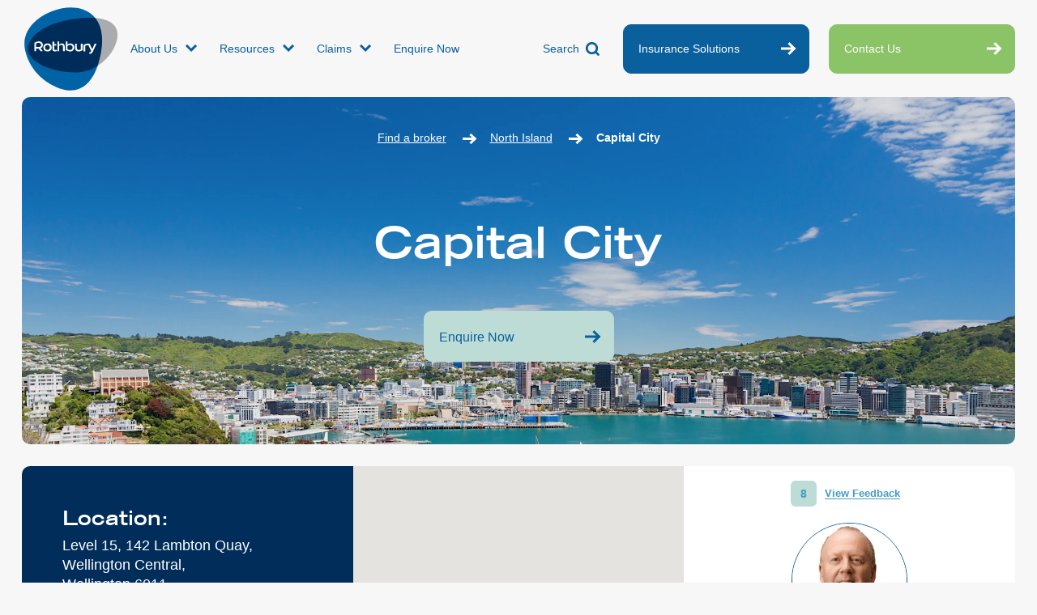

--- FILE ---
content_type: text/html; charset=UTF-8
request_url: https://www.rothbury.co.nz/branch/rothbury-capital-city/
body_size: 77296
content:
<!DOCTYPE html>
<html xmlns="http://www.w3.org/1999/xhtml" lang="en-NZ">
    <head>
        <meta charset="utf-8"><script type="text/javascript">(window.NREUM||(NREUM={})).init={privacy:{cookies_enabled:true},ajax:{deny_list:["bam.nr-data.net"]},feature_flags:["soft_nav"],distributed_tracing:{enabled:true}};(window.NREUM||(NREUM={})).loader_config={agentID:"594554211",accountID:"6458135",trustKey:"6458135",xpid:"UgICWVdQDRAEXVRXBQcGVlw=",licenseKey:"NRJS-f38397145eaa1ac0d0b",applicationID:"495526108",browserID:"594554211"};;/*! For license information please see nr-loader-spa-1.306.0.min.js.LICENSE.txt */
(()=>{var e,t,r={384:(e,t,r)=>{"use strict";r.d(t,{NT:()=>s,US:()=>u,Zm:()=>a,bQ:()=>d,dV:()=>c,pV:()=>l});var n=r(6154),i=r(1863),o=r(1910);const s={beacon:"bam.nr-data.net",errorBeacon:"bam.nr-data.net"};function a(){return n.gm.NREUM||(n.gm.NREUM={}),void 0===n.gm.newrelic&&(n.gm.newrelic=n.gm.NREUM),n.gm.NREUM}function c(){let e=a();return e.o||(e.o={ST:n.gm.setTimeout,SI:n.gm.setImmediate||n.gm.setInterval,CT:n.gm.clearTimeout,XHR:n.gm.XMLHttpRequest,REQ:n.gm.Request,EV:n.gm.Event,PR:n.gm.Promise,MO:n.gm.MutationObserver,FETCH:n.gm.fetch,WS:n.gm.WebSocket},(0,o.i)(...Object.values(e.o))),e}function d(e,t){let r=a();r.initializedAgents??={},t.initializedAt={ms:(0,i.t)(),date:new Date},r.initializedAgents[e]=t}function u(e,t){a()[e]=t}function l(){return function(){let e=a();const t=e.info||{};e.info={beacon:s.beacon,errorBeacon:s.errorBeacon,...t}}(),function(){let e=a();const t=e.init||{};e.init={...t}}(),c(),function(){let e=a();const t=e.loader_config||{};e.loader_config={...t}}(),a()}},782:(e,t,r)=>{"use strict";r.d(t,{T:()=>n});const n=r(860).K7.pageViewTiming},860:(e,t,r)=>{"use strict";r.d(t,{$J:()=>u,K7:()=>c,P3:()=>d,XX:()=>i,Yy:()=>a,df:()=>o,qY:()=>n,v4:()=>s});const n="events",i="jserrors",o="browser/blobs",s="rum",a="browser/logs",c={ajax:"ajax",genericEvents:"generic_events",jserrors:i,logging:"logging",metrics:"metrics",pageAction:"page_action",pageViewEvent:"page_view_event",pageViewTiming:"page_view_timing",sessionReplay:"session_replay",sessionTrace:"session_trace",softNav:"soft_navigations",spa:"spa"},d={[c.pageViewEvent]:1,[c.pageViewTiming]:2,[c.metrics]:3,[c.jserrors]:4,[c.spa]:5,[c.ajax]:6,[c.sessionTrace]:7,[c.softNav]:8,[c.sessionReplay]:9,[c.logging]:10,[c.genericEvents]:11},u={[c.pageViewEvent]:s,[c.pageViewTiming]:n,[c.ajax]:n,[c.spa]:n,[c.softNav]:n,[c.metrics]:i,[c.jserrors]:i,[c.sessionTrace]:o,[c.sessionReplay]:o,[c.logging]:a,[c.genericEvents]:"ins"}},944:(e,t,r)=>{"use strict";r.d(t,{R:()=>i});var n=r(3241);function i(e,t){"function"==typeof console.debug&&(console.debug("New Relic Warning: https://github.com/newrelic/newrelic-browser-agent/blob/main/docs/warning-codes.md#".concat(e),t),(0,n.W)({agentIdentifier:null,drained:null,type:"data",name:"warn",feature:"warn",data:{code:e,secondary:t}}))}},993:(e,t,r)=>{"use strict";r.d(t,{A$:()=>o,ET:()=>s,TZ:()=>a,p_:()=>i});var n=r(860);const i={ERROR:"ERROR",WARN:"WARN",INFO:"INFO",DEBUG:"DEBUG",TRACE:"TRACE"},o={OFF:0,ERROR:1,WARN:2,INFO:3,DEBUG:4,TRACE:5},s="log",a=n.K7.logging},1687:(e,t,r)=>{"use strict";r.d(t,{Ak:()=>d,Ze:()=>f,x3:()=>u});var n=r(3241),i=r(7836),o=r(3606),s=r(860),a=r(2646);const c={};function d(e,t){const r={staged:!1,priority:s.P3[t]||0};l(e),c[e].get(t)||c[e].set(t,r)}function u(e,t){e&&c[e]&&(c[e].get(t)&&c[e].delete(t),p(e,t,!1),c[e].size&&h(e))}function l(e){if(!e)throw new Error("agentIdentifier required");c[e]||(c[e]=new Map)}function f(e="",t="feature",r=!1){if(l(e),!e||!c[e].get(t)||r)return p(e,t);c[e].get(t).staged=!0,h(e)}function h(e){const t=Array.from(c[e]);t.every(([e,t])=>t.staged)&&(t.sort((e,t)=>e[1].priority-t[1].priority),t.forEach(([t])=>{c[e].delete(t),p(e,t)}))}function p(e,t,r=!0){const s=e?i.ee.get(e):i.ee,c=o.i.handlers;if(!s.aborted&&s.backlog&&c){if((0,n.W)({agentIdentifier:e,type:"lifecycle",name:"drain",feature:t}),r){const e=s.backlog[t],r=c[t];if(r){for(let t=0;e&&t<e.length;++t)g(e[t],r);Object.entries(r).forEach(([e,t])=>{Object.values(t||{}).forEach(t=>{t[0]?.on&&t[0]?.context()instanceof a.y&&t[0].on(e,t[1])})})}}s.isolatedBacklog||delete c[t],s.backlog[t]=null,s.emit("drain-"+t,[])}}function g(e,t){var r=e[1];Object.values(t[r]||{}).forEach(t=>{var r=e[0];if(t[0]===r){var n=t[1],i=e[3],o=e[2];n.apply(i,o)}})}},1741:(e,t,r)=>{"use strict";r.d(t,{W:()=>o});var n=r(944),i=r(4261);class o{#e(e,...t){if(this[e]!==o.prototype[e])return this[e](...t);(0,n.R)(35,e)}addPageAction(e,t){return this.#e(i.hG,e,t)}register(e){return this.#e(i.eY,e)}recordCustomEvent(e,t){return this.#e(i.fF,e,t)}setPageViewName(e,t){return this.#e(i.Fw,e,t)}setCustomAttribute(e,t,r){return this.#e(i.cD,e,t,r)}noticeError(e,t){return this.#e(i.o5,e,t)}setUserId(e){return this.#e(i.Dl,e)}setApplicationVersion(e){return this.#e(i.nb,e)}setErrorHandler(e){return this.#e(i.bt,e)}addRelease(e,t){return this.#e(i.k6,e,t)}log(e,t){return this.#e(i.$9,e,t)}start(){return this.#e(i.d3)}finished(e){return this.#e(i.BL,e)}recordReplay(){return this.#e(i.CH)}pauseReplay(){return this.#e(i.Tb)}addToTrace(e){return this.#e(i.U2,e)}setCurrentRouteName(e){return this.#e(i.PA,e)}interaction(e){return this.#e(i.dT,e)}wrapLogger(e,t,r){return this.#e(i.Wb,e,t,r)}measure(e,t){return this.#e(i.V1,e,t)}consent(e){return this.#e(i.Pv,e)}}},1863:(e,t,r)=>{"use strict";function n(){return Math.floor(performance.now())}r.d(t,{t:()=>n})},1910:(e,t,r)=>{"use strict";r.d(t,{i:()=>o});var n=r(944);const i=new Map;function o(...e){return e.every(e=>{if(i.has(e))return i.get(e);const t="function"==typeof e?e.toString():"",r=t.includes("[native code]"),o=t.includes("nrWrapper");return r||o||(0,n.R)(64,e?.name||t),i.set(e,r),r})}},2555:(e,t,r)=>{"use strict";r.d(t,{D:()=>a,f:()=>s});var n=r(384),i=r(8122);const o={beacon:n.NT.beacon,errorBeacon:n.NT.errorBeacon,licenseKey:void 0,applicationID:void 0,sa:void 0,queueTime:void 0,applicationTime:void 0,ttGuid:void 0,user:void 0,account:void 0,product:void 0,extra:void 0,jsAttributes:{},userAttributes:void 0,atts:void 0,transactionName:void 0,tNamePlain:void 0};function s(e){try{return!!e.licenseKey&&!!e.errorBeacon&&!!e.applicationID}catch(e){return!1}}const a=e=>(0,i.a)(e,o)},2614:(e,t,r)=>{"use strict";r.d(t,{BB:()=>s,H3:()=>n,g:()=>d,iL:()=>c,tS:()=>a,uh:()=>i,wk:()=>o});const n="NRBA",i="SESSION",o=144e5,s=18e5,a={STARTED:"session-started",PAUSE:"session-pause",RESET:"session-reset",RESUME:"session-resume",UPDATE:"session-update"},c={SAME_TAB:"same-tab",CROSS_TAB:"cross-tab"},d={OFF:0,FULL:1,ERROR:2}},2646:(e,t,r)=>{"use strict";r.d(t,{y:()=>n});class n{constructor(e){this.contextId=e}}},2843:(e,t,r)=>{"use strict";r.d(t,{G:()=>o,u:()=>i});var n=r(3878);function i(e,t=!1,r,i){(0,n.DD)("visibilitychange",function(){if(t)return void("hidden"===document.visibilityState&&e());e(document.visibilityState)},r,i)}function o(e,t,r){(0,n.sp)("pagehide",e,t,r)}},3241:(e,t,r)=>{"use strict";r.d(t,{W:()=>o});var n=r(6154);const i="newrelic";function o(e={}){try{n.gm.dispatchEvent(new CustomEvent(i,{detail:e}))}catch(e){}}},3304:(e,t,r)=>{"use strict";r.d(t,{A:()=>o});var n=r(7836);const i=()=>{const e=new WeakSet;return(t,r)=>{if("object"==typeof r&&null!==r){if(e.has(r))return;e.add(r)}return r}};function o(e){try{return JSON.stringify(e,i())??""}catch(e){try{n.ee.emit("internal-error",[e])}catch(e){}return""}}},3333:(e,t,r)=>{"use strict";r.d(t,{$v:()=>u,TZ:()=>n,Xh:()=>c,Zp:()=>i,kd:()=>d,mq:()=>a,nf:()=>s,qN:()=>o});const n=r(860).K7.genericEvents,i=["auxclick","click","copy","keydown","paste","scrollend"],o=["focus","blur"],s=4,a=1e3,c=2e3,d=["PageAction","UserAction","BrowserPerformance"],u={RESOURCES:"experimental.resources",REGISTER:"register"}},3434:(e,t,r)=>{"use strict";r.d(t,{Jt:()=>o,YM:()=>d});var n=r(7836),i=r(5607);const o="nr@original:".concat(i.W),s=50;var a=Object.prototype.hasOwnProperty,c=!1;function d(e,t){return e||(e=n.ee),r.inPlace=function(e,t,n,i,o){n||(n="");const s="-"===n.charAt(0);for(let a=0;a<t.length;a++){const c=t[a],d=e[c];l(d)||(e[c]=r(d,s?c+n:n,i,c,o))}},r.flag=o,r;function r(t,r,n,c,d){return l(t)?t:(r||(r=""),nrWrapper[o]=t,function(e,t,r){if(Object.defineProperty&&Object.keys)try{return Object.keys(e).forEach(function(r){Object.defineProperty(t,r,{get:function(){return e[r]},set:function(t){return e[r]=t,t}})}),t}catch(e){u([e],r)}for(var n in e)a.call(e,n)&&(t[n]=e[n])}(t,nrWrapper,e),nrWrapper);function nrWrapper(){var o,a,l,f;let h;try{a=this,o=[...arguments],l="function"==typeof n?n(o,a):n||{}}catch(t){u([t,"",[o,a,c],l],e)}i(r+"start",[o,a,c],l,d);const p=performance.now();let g;try{return f=t.apply(a,o),g=performance.now(),f}catch(e){throw g=performance.now(),i(r+"err",[o,a,e],l,d),h=e,h}finally{const e=g-p,t={start:p,end:g,duration:e,isLongTask:e>=s,methodName:c,thrownError:h};t.isLongTask&&i("long-task",[t,a],l,d),i(r+"end",[o,a,f],l,d)}}}function i(r,n,i,o){if(!c||t){var s=c;c=!0;try{e.emit(r,n,i,t,o)}catch(t){u([t,r,n,i],e)}c=s}}}function u(e,t){t||(t=n.ee);try{t.emit("internal-error",e)}catch(e){}}function l(e){return!(e&&"function"==typeof e&&e.apply&&!e[o])}},3606:(e,t,r)=>{"use strict";r.d(t,{i:()=>o});var n=r(9908);o.on=s;var i=o.handlers={};function o(e,t,r,o){s(o||n.d,i,e,t,r)}function s(e,t,r,i,o){o||(o="feature"),e||(e=n.d);var s=t[o]=t[o]||{};(s[r]=s[r]||[]).push([e,i])}},3738:(e,t,r)=>{"use strict";r.d(t,{He:()=>i,Kp:()=>a,Lc:()=>d,Rz:()=>u,TZ:()=>n,bD:()=>o,d3:()=>s,jx:()=>l,sl:()=>f,uP:()=>c});const n=r(860).K7.sessionTrace,i="bstResource",o="resource",s="-start",a="-end",c="fn"+s,d="fn"+a,u="pushState",l=1e3,f=3e4},3785:(e,t,r)=>{"use strict";r.d(t,{R:()=>c,b:()=>d});var n=r(9908),i=r(1863),o=r(860),s=r(3969),a=r(993);function c(e,t,r={},c=a.p_.INFO,d=!0,u,l=(0,i.t)()){(0,n.p)(s.xV,["API/logging/".concat(c.toLowerCase(),"/called")],void 0,o.K7.metrics,e),(0,n.p)(a.ET,[l,t,r,c,d,u],void 0,o.K7.logging,e)}function d(e){return"string"==typeof e&&Object.values(a.p_).some(t=>t===e.toUpperCase().trim())}},3878:(e,t,r)=>{"use strict";function n(e,t){return{capture:e,passive:!1,signal:t}}function i(e,t,r=!1,i){window.addEventListener(e,t,n(r,i))}function o(e,t,r=!1,i){document.addEventListener(e,t,n(r,i))}r.d(t,{DD:()=>o,jT:()=>n,sp:()=>i})},3962:(e,t,r)=>{"use strict";r.d(t,{AM:()=>s,O2:()=>l,OV:()=>o,Qu:()=>f,TZ:()=>c,ih:()=>h,pP:()=>a,t1:()=>u,tC:()=>i,wD:()=>d});var n=r(860);const i=["click","keydown","submit"],o="popstate",s="api",a="initialPageLoad",c=n.K7.softNav,d=5e3,u=500,l={INITIAL_PAGE_LOAD:"",ROUTE_CHANGE:1,UNSPECIFIED:2},f={INTERACTION:1,AJAX:2,CUSTOM_END:3,CUSTOM_TRACER:4},h={IP:"in progress",PF:"pending finish",FIN:"finished",CAN:"cancelled"}},3969:(e,t,r)=>{"use strict";r.d(t,{TZ:()=>n,XG:()=>a,rs:()=>i,xV:()=>s,z_:()=>o});const n=r(860).K7.metrics,i="sm",o="cm",s="storeSupportabilityMetrics",a="storeEventMetrics"},4234:(e,t,r)=>{"use strict";r.d(t,{W:()=>o});var n=r(7836),i=r(1687);class o{constructor(e,t){this.agentIdentifier=e,this.ee=n.ee.get(e),this.featureName=t,this.blocked=!1}deregisterDrain(){(0,i.x3)(this.agentIdentifier,this.featureName)}}},4261:(e,t,r)=>{"use strict";r.d(t,{$9:()=>u,BL:()=>c,CH:()=>p,Dl:()=>x,Fw:()=>w,PA:()=>v,Pl:()=>n,Pv:()=>A,Tb:()=>f,U2:()=>s,V1:()=>E,Wb:()=>T,bt:()=>y,cD:()=>b,d3:()=>R,dT:()=>d,eY:()=>g,fF:()=>h,hG:()=>o,hw:()=>i,k6:()=>a,nb:()=>m,o5:()=>l});const n="api-",i=n+"ixn-",o="addPageAction",s="addToTrace",a="addRelease",c="finished",d="interaction",u="log",l="noticeError",f="pauseReplay",h="recordCustomEvent",p="recordReplay",g="register",m="setApplicationVersion",v="setCurrentRouteName",b="setCustomAttribute",y="setErrorHandler",w="setPageViewName",x="setUserId",R="start",T="wrapLogger",E="measure",A="consent"},4387:(e,t,r)=>{"use strict";function n(e={}){return!(!e.id||!e.name)}function i(e){return"string"==typeof e&&e.trim().length<501||"number"==typeof e}function o(e,t){if(2!==t?.harvestEndpointVersion)return{};const r=t.agentRef.runtime.appMetadata.agents[0].entityGuid;return n(e)?{"source.id":e.id,"source.name":e.name,"source.type":e.type,"parent.id":e.parent?.id||r}:{"entity.guid":r,appId:t.agentRef.info.applicationID}}r.d(t,{Ux:()=>o,c7:()=>n,yo:()=>i})},5205:(e,t,r)=>{"use strict";r.d(t,{j:()=>_});var n=r(384),i=r(1741);var o=r(2555),s=r(3333);const a=e=>{if(!e||"string"!=typeof e)return!1;try{document.createDocumentFragment().querySelector(e)}catch{return!1}return!0};var c=r(2614),d=r(944),u=r(8122);const l="[data-nr-mask]",f=e=>(0,u.a)(e,(()=>{const e={feature_flags:[],experimental:{allow_registered_children:!1,resources:!1},mask_selector:"*",block_selector:"[data-nr-block]",mask_input_options:{color:!1,date:!1,"datetime-local":!1,email:!1,month:!1,number:!1,range:!1,search:!1,tel:!1,text:!1,time:!1,url:!1,week:!1,textarea:!1,select:!1,password:!0}};return{ajax:{deny_list:void 0,block_internal:!0,enabled:!0,autoStart:!0},api:{get allow_registered_children(){return e.feature_flags.includes(s.$v.REGISTER)||e.experimental.allow_registered_children},set allow_registered_children(t){e.experimental.allow_registered_children=t},duplicate_registered_data:!1},browser_consent_mode:{enabled:!1},distributed_tracing:{enabled:void 0,exclude_newrelic_header:void 0,cors_use_newrelic_header:void 0,cors_use_tracecontext_headers:void 0,allowed_origins:void 0},get feature_flags(){return e.feature_flags},set feature_flags(t){e.feature_flags=t},generic_events:{enabled:!0,autoStart:!0},harvest:{interval:30},jserrors:{enabled:!0,autoStart:!0},logging:{enabled:!0,autoStart:!0},metrics:{enabled:!0,autoStart:!0},obfuscate:void 0,page_action:{enabled:!0},page_view_event:{enabled:!0,autoStart:!0},page_view_timing:{enabled:!0,autoStart:!0},performance:{capture_marks:!1,capture_measures:!1,capture_detail:!0,resources:{get enabled(){return e.feature_flags.includes(s.$v.RESOURCES)||e.experimental.resources},set enabled(t){e.experimental.resources=t},asset_types:[],first_party_domains:[],ignore_newrelic:!0}},privacy:{cookies_enabled:!0},proxy:{assets:void 0,beacon:void 0},session:{expiresMs:c.wk,inactiveMs:c.BB},session_replay:{autoStart:!0,enabled:!1,preload:!1,sampling_rate:10,error_sampling_rate:100,collect_fonts:!1,inline_images:!1,fix_stylesheets:!0,mask_all_inputs:!0,get mask_text_selector(){return e.mask_selector},set mask_text_selector(t){a(t)?e.mask_selector="".concat(t,",").concat(l):""===t||null===t?e.mask_selector=l:(0,d.R)(5,t)},get block_class(){return"nr-block"},get ignore_class(){return"nr-ignore"},get mask_text_class(){return"nr-mask"},get block_selector(){return e.block_selector},set block_selector(t){a(t)?e.block_selector+=",".concat(t):""!==t&&(0,d.R)(6,t)},get mask_input_options(){return e.mask_input_options},set mask_input_options(t){t&&"object"==typeof t?e.mask_input_options={...t,password:!0}:(0,d.R)(7,t)}},session_trace:{enabled:!0,autoStart:!0},soft_navigations:{enabled:!0,autoStart:!0},spa:{enabled:!0,autoStart:!0},ssl:void 0,user_actions:{enabled:!0,elementAttributes:["id","className","tagName","type"]}}})());var h=r(6154),p=r(9324);let g=0;const m={buildEnv:p.F3,distMethod:p.Xs,version:p.xv,originTime:h.WN},v={consented:!1},b={appMetadata:{},get consented(){return this.session?.state?.consent||v.consented},set consented(e){v.consented=e},customTransaction:void 0,denyList:void 0,disabled:!1,harvester:void 0,isolatedBacklog:!1,isRecording:!1,loaderType:void 0,maxBytes:3e4,obfuscator:void 0,onerror:void 0,ptid:void 0,releaseIds:{},session:void 0,timeKeeper:void 0,registeredEntities:[],jsAttributesMetadata:{bytes:0},get harvestCount(){return++g}},y=e=>{const t=(0,u.a)(e,b),r=Object.keys(m).reduce((e,t)=>(e[t]={value:m[t],writable:!1,configurable:!0,enumerable:!0},e),{});return Object.defineProperties(t,r)};var w=r(5701);const x=e=>{const t=e.startsWith("http");e+="/",r.p=t?e:"https://"+e};var R=r(7836),T=r(3241);const E={accountID:void 0,trustKey:void 0,agentID:void 0,licenseKey:void 0,applicationID:void 0,xpid:void 0},A=e=>(0,u.a)(e,E),S=new Set;function _(e,t={},r,s){let{init:a,info:c,loader_config:d,runtime:u={},exposed:l=!0}=t;if(!c){const e=(0,n.pV)();a=e.init,c=e.info,d=e.loader_config}e.init=f(a||{}),e.loader_config=A(d||{}),c.jsAttributes??={},h.bv&&(c.jsAttributes.isWorker=!0),e.info=(0,o.D)(c);const p=e.init,g=[c.beacon,c.errorBeacon];S.has(e.agentIdentifier)||(p.proxy.assets&&(x(p.proxy.assets),g.push(p.proxy.assets)),p.proxy.beacon&&g.push(p.proxy.beacon),e.beacons=[...g],function(e){const t=(0,n.pV)();Object.getOwnPropertyNames(i.W.prototype).forEach(r=>{const n=i.W.prototype[r];if("function"!=typeof n||"constructor"===n)return;let o=t[r];e[r]&&!1!==e.exposed&&"micro-agent"!==e.runtime?.loaderType&&(t[r]=(...t)=>{const n=e[r](...t);return o?o(...t):n})})}(e),(0,n.US)("activatedFeatures",w.B),e.runSoftNavOverSpa&&=!0===p.soft_navigations.enabled&&p.feature_flags.includes("soft_nav")),u.denyList=[...p.ajax.deny_list||[],...p.ajax.block_internal?g:[]],u.ptid=e.agentIdentifier,u.loaderType=r,e.runtime=y(u),S.has(e.agentIdentifier)||(e.ee=R.ee.get(e.agentIdentifier),e.exposed=l,(0,T.W)({agentIdentifier:e.agentIdentifier,drained:!!w.B?.[e.agentIdentifier],type:"lifecycle",name:"initialize",feature:void 0,data:e.config})),S.add(e.agentIdentifier)}},5270:(e,t,r)=>{"use strict";r.d(t,{Aw:()=>s,SR:()=>o,rF:()=>a});var n=r(384),i=r(7767);function o(e){return!!(0,n.dV)().o.MO&&(0,i.V)(e)&&!0===e?.session_trace.enabled}function s(e){return!0===e?.session_replay.preload&&o(e)}function a(e,t){try{if("string"==typeof t?.type){if("password"===t.type.toLowerCase())return"*".repeat(e?.length||0);if(void 0!==t?.dataset?.nrUnmask||t?.classList?.contains("nr-unmask"))return e}}catch(e){}return"string"==typeof e?e.replace(/[\S]/g,"*"):"*".repeat(e?.length||0)}},5289:(e,t,r)=>{"use strict";r.d(t,{GG:()=>s,Qr:()=>c,sB:()=>a});var n=r(3878),i=r(6389);function o(){return"undefined"==typeof document||"complete"===document.readyState}function s(e,t){if(o())return e();const r=(0,i.J)(e),s=setInterval(()=>{o()&&(clearInterval(s),r())},500);(0,n.sp)("load",r,t)}function a(e){if(o())return e();(0,n.DD)("DOMContentLoaded",e)}function c(e){if(o())return e();(0,n.sp)("popstate",e)}},5607:(e,t,r)=>{"use strict";r.d(t,{W:()=>n});const n=(0,r(9566).bz)()},5701:(e,t,r)=>{"use strict";r.d(t,{B:()=>o,t:()=>s});var n=r(3241);const i=new Set,o={};function s(e,t){const r=t.agentIdentifier;o[r]??={},e&&"object"==typeof e&&(i.has(r)||(t.ee.emit("rumresp",[e]),o[r]=e,i.add(r),(0,n.W)({agentIdentifier:r,loaded:!0,drained:!0,type:"lifecycle",name:"load",feature:void 0,data:e})))}},6154:(e,t,r)=>{"use strict";r.d(t,{A4:()=>a,OF:()=>u,RI:()=>i,WN:()=>h,bv:()=>o,eN:()=>p,gm:()=>s,lR:()=>f,m:()=>d,mw:()=>c,sb:()=>l});var n=r(1863);const i="undefined"!=typeof window&&!!window.document,o="undefined"!=typeof WorkerGlobalScope&&("undefined"!=typeof self&&self instanceof WorkerGlobalScope&&self.navigator instanceof WorkerNavigator||"undefined"!=typeof globalThis&&globalThis instanceof WorkerGlobalScope&&globalThis.navigator instanceof WorkerNavigator),s=i?window:"undefined"!=typeof WorkerGlobalScope&&("undefined"!=typeof self&&self instanceof WorkerGlobalScope&&self||"undefined"!=typeof globalThis&&globalThis instanceof WorkerGlobalScope&&globalThis),a="complete"===s?.document?.readyState,c=Boolean("hidden"===s?.document?.visibilityState),d=""+s?.location,u=/iPad|iPhone|iPod/.test(s.navigator?.userAgent),l=u&&"undefined"==typeof SharedWorker,f=(()=>{const e=s.navigator?.userAgent?.match(/Firefox[/\s](\d+\.\d+)/);return Array.isArray(e)&&e.length>=2?+e[1]:0})(),h=Date.now()-(0,n.t)(),p=()=>"undefined"!=typeof PerformanceNavigationTiming&&s?.performance?.getEntriesByType("navigation")?.[0]?.responseStart},6344:(e,t,r)=>{"use strict";r.d(t,{BB:()=>u,Qb:()=>l,TZ:()=>i,Ug:()=>s,Vh:()=>o,_s:()=>a,bc:()=>d,yP:()=>c});var n=r(2614);const i=r(860).K7.sessionReplay,o="errorDuringReplay",s=.12,a={DomContentLoaded:0,Load:1,FullSnapshot:2,IncrementalSnapshot:3,Meta:4,Custom:5},c={[n.g.ERROR]:15e3,[n.g.FULL]:3e5,[n.g.OFF]:0},d={RESET:{message:"Session was reset",sm:"Reset"},IMPORT:{message:"Recorder failed to import",sm:"Import"},TOO_MANY:{message:"429: Too Many Requests",sm:"Too-Many"},TOO_BIG:{message:"Payload was too large",sm:"Too-Big"},CROSS_TAB:{message:"Session Entity was set to OFF on another tab",sm:"Cross-Tab"},ENTITLEMENTS:{message:"Session Replay is not allowed and will not be started",sm:"Entitlement"}},u=5e3,l={API:"api",RESUME:"resume",SWITCH_TO_FULL:"switchToFull",INITIALIZE:"initialize",PRELOAD:"preload"}},6389:(e,t,r)=>{"use strict";function n(e,t=500,r={}){const n=r?.leading||!1;let i;return(...r)=>{n&&void 0===i&&(e.apply(this,r),i=setTimeout(()=>{i=clearTimeout(i)},t)),n||(clearTimeout(i),i=setTimeout(()=>{e.apply(this,r)},t))}}function i(e){let t=!1;return(...r)=>{t||(t=!0,e.apply(this,r))}}r.d(t,{J:()=>i,s:()=>n})},6630:(e,t,r)=>{"use strict";r.d(t,{T:()=>n});const n=r(860).K7.pageViewEvent},6774:(e,t,r)=>{"use strict";r.d(t,{T:()=>n});const n=r(860).K7.jserrors},7295:(e,t,r)=>{"use strict";r.d(t,{Xv:()=>s,gX:()=>i,iW:()=>o});var n=[];function i(e){if(!e||o(e))return!1;if(0===n.length)return!0;for(var t=0;t<n.length;t++){var r=n[t];if("*"===r.hostname)return!1;if(a(r.hostname,e.hostname)&&c(r.pathname,e.pathname))return!1}return!0}function o(e){return void 0===e.hostname}function s(e){if(n=[],e&&e.length)for(var t=0;t<e.length;t++){let r=e[t];if(!r)continue;0===r.indexOf("http://")?r=r.substring(7):0===r.indexOf("https://")&&(r=r.substring(8));const i=r.indexOf("/");let o,s;i>0?(o=r.substring(0,i),s=r.substring(i)):(o=r,s="");let[a]=o.split(":");n.push({hostname:a,pathname:s})}}function a(e,t){return!(e.length>t.length)&&t.indexOf(e)===t.length-e.length}function c(e,t){return 0===e.indexOf("/")&&(e=e.substring(1)),0===t.indexOf("/")&&(t=t.substring(1)),""===e||e===t}},7378:(e,t,r)=>{"use strict";r.d(t,{$p:()=>R,BR:()=>b,Kp:()=>x,L3:()=>y,Lc:()=>c,NC:()=>o,SG:()=>u,TZ:()=>i,U6:()=>p,UT:()=>m,d3:()=>w,dT:()=>f,e5:()=>E,gx:()=>v,l9:()=>l,oW:()=>h,op:()=>g,rw:()=>d,tH:()=>A,uP:()=>a,wW:()=>T,xq:()=>s});var n=r(384);const i=r(860).K7.spa,o=["click","submit","keypress","keydown","keyup","change"],s=999,a="fn-start",c="fn-end",d="cb-start",u="api-ixn-",l="remaining",f="interaction",h="spaNode",p="jsonpNode",g="fetch-start",m="fetch-done",v="fetch-body-",b="jsonp-end",y=(0,n.dV)().o.ST,w="-start",x="-end",R="-body",T="cb"+x,E="jsTime",A="fetch"},7485:(e,t,r)=>{"use strict";r.d(t,{D:()=>i});var n=r(6154);function i(e){if(0===(e||"").indexOf("data:"))return{protocol:"data"};try{const t=new URL(e,location.href),r={port:t.port,hostname:t.hostname,pathname:t.pathname,search:t.search,protocol:t.protocol.slice(0,t.protocol.indexOf(":")),sameOrigin:t.protocol===n.gm?.location?.protocol&&t.host===n.gm?.location?.host};return r.port&&""!==r.port||("http:"===t.protocol&&(r.port="80"),"https:"===t.protocol&&(r.port="443")),r.pathname&&""!==r.pathname?r.pathname.startsWith("/")||(r.pathname="/".concat(r.pathname)):r.pathname="/",r}catch(e){return{}}}},7699:(e,t,r)=>{"use strict";r.d(t,{It:()=>o,KC:()=>a,No:()=>i,qh:()=>s});var n=r(860);const i=16e3,o=1e6,s="SESSION_ERROR",a={[n.K7.logging]:!0,[n.K7.genericEvents]:!1,[n.K7.jserrors]:!1,[n.K7.ajax]:!1}},7767:(e,t,r)=>{"use strict";r.d(t,{V:()=>i});var n=r(6154);const i=e=>n.RI&&!0===e?.privacy.cookies_enabled},7836:(e,t,r)=>{"use strict";r.d(t,{P:()=>a,ee:()=>c});var n=r(384),i=r(8990),o=r(2646),s=r(5607);const a="nr@context:".concat(s.W),c=function e(t,r){var n={},s={},u={},l=!1;try{l=16===r.length&&d.initializedAgents?.[r]?.runtime.isolatedBacklog}catch(e){}var f={on:p,addEventListener:p,removeEventListener:function(e,t){var r=n[e];if(!r)return;for(var i=0;i<r.length;i++)r[i]===t&&r.splice(i,1)},emit:function(e,r,n,i,o){!1!==o&&(o=!0);if(c.aborted&&!i)return;t&&o&&t.emit(e,r,n);var a=h(n);g(e).forEach(e=>{e.apply(a,r)});var d=v()[s[e]];d&&d.push([f,e,r,a]);return a},get:m,listeners:g,context:h,buffer:function(e,t){const r=v();if(t=t||"feature",f.aborted)return;Object.entries(e||{}).forEach(([e,n])=>{s[n]=t,t in r||(r[t]=[])})},abort:function(){f._aborted=!0,Object.keys(f.backlog).forEach(e=>{delete f.backlog[e]})},isBuffering:function(e){return!!v()[s[e]]},debugId:r,backlog:l?{}:t&&"object"==typeof t.backlog?t.backlog:{},isolatedBacklog:l};return Object.defineProperty(f,"aborted",{get:()=>{let e=f._aborted||!1;return e||(t&&(e=t.aborted),e)}}),f;function h(e){return e&&e instanceof o.y?e:e?(0,i.I)(e,a,()=>new o.y(a)):new o.y(a)}function p(e,t){n[e]=g(e).concat(t)}function g(e){return n[e]||[]}function m(t){return u[t]=u[t]||e(f,t)}function v(){return f.backlog}}(void 0,"globalEE"),d=(0,n.Zm)();d.ee||(d.ee=c)},8122:(e,t,r)=>{"use strict";r.d(t,{a:()=>i});var n=r(944);function i(e,t){try{if(!e||"object"!=typeof e)return(0,n.R)(3);if(!t||"object"!=typeof t)return(0,n.R)(4);const r=Object.create(Object.getPrototypeOf(t),Object.getOwnPropertyDescriptors(t)),o=0===Object.keys(r).length?e:r;for(let s in o)if(void 0!==e[s])try{if(null===e[s]){r[s]=null;continue}Array.isArray(e[s])&&Array.isArray(t[s])?r[s]=Array.from(new Set([...e[s],...t[s]])):"object"==typeof e[s]&&"object"==typeof t[s]?r[s]=i(e[s],t[s]):r[s]=e[s]}catch(e){r[s]||(0,n.R)(1,e)}return r}catch(e){(0,n.R)(2,e)}}},8139:(e,t,r)=>{"use strict";r.d(t,{u:()=>f});var n=r(7836),i=r(3434),o=r(8990),s=r(6154);const a={},c=s.gm.XMLHttpRequest,d="addEventListener",u="removeEventListener",l="nr@wrapped:".concat(n.P);function f(e){var t=function(e){return(e||n.ee).get("events")}(e);if(a[t.debugId]++)return t;a[t.debugId]=1;var r=(0,i.YM)(t,!0);function f(e){r.inPlace(e,[d,u],"-",p)}function p(e,t){return e[1]}return"getPrototypeOf"in Object&&(s.RI&&h(document,f),c&&h(c.prototype,f),h(s.gm,f)),t.on(d+"-start",function(e,t){var n=e[1];if(null!==n&&("function"==typeof n||"object"==typeof n)&&"newrelic"!==e[0]){var i=(0,o.I)(n,l,function(){var e={object:function(){if("function"!=typeof n.handleEvent)return;return n.handleEvent.apply(n,arguments)},function:n}[typeof n];return e?r(e,"fn-",null,e.name||"anonymous"):n});this.wrapped=e[1]=i}}),t.on(u+"-start",function(e){e[1]=this.wrapped||e[1]}),t}function h(e,t,...r){let n=e;for(;"object"==typeof n&&!Object.prototype.hasOwnProperty.call(n,d);)n=Object.getPrototypeOf(n);n&&t(n,...r)}},8374:(e,t,r)=>{r.nc=(()=>{try{return document?.currentScript?.nonce}catch(e){}return""})()},8990:(e,t,r)=>{"use strict";r.d(t,{I:()=>i});var n=Object.prototype.hasOwnProperty;function i(e,t,r){if(n.call(e,t))return e[t];var i=r();if(Object.defineProperty&&Object.keys)try{return Object.defineProperty(e,t,{value:i,writable:!0,enumerable:!1}),i}catch(e){}return e[t]=i,i}},9300:(e,t,r)=>{"use strict";r.d(t,{T:()=>n});const n=r(860).K7.ajax},9324:(e,t,r)=>{"use strict";r.d(t,{AJ:()=>s,F3:()=>i,Xs:()=>o,Yq:()=>a,xv:()=>n});const n="1.306.0",i="PROD",o="CDN",s="@newrelic/rrweb",a="1.0.1"},9566:(e,t,r)=>{"use strict";r.d(t,{LA:()=>a,ZF:()=>c,bz:()=>s,el:()=>d});var n=r(6154);const i="xxxxxxxx-xxxx-4xxx-yxxx-xxxxxxxxxxxx";function o(e,t){return e?15&e[t]:16*Math.random()|0}function s(){const e=n.gm?.crypto||n.gm?.msCrypto;let t,r=0;return e&&e.getRandomValues&&(t=e.getRandomValues(new Uint8Array(30))),i.split("").map(e=>"x"===e?o(t,r++).toString(16):"y"===e?(3&o()|8).toString(16):e).join("")}function a(e){const t=n.gm?.crypto||n.gm?.msCrypto;let r,i=0;t&&t.getRandomValues&&(r=t.getRandomValues(new Uint8Array(e)));const s=[];for(var a=0;a<e;a++)s.push(o(r,i++).toString(16));return s.join("")}function c(){return a(16)}function d(){return a(32)}},9908:(e,t,r)=>{"use strict";r.d(t,{d:()=>n,p:()=>i});var n=r(7836).ee.get("handle");function i(e,t,r,i,o){o?(o.buffer([e],i),o.emit(e,t,r)):(n.buffer([e],i),n.emit(e,t,r))}}},n={};function i(e){var t=n[e];if(void 0!==t)return t.exports;var o=n[e]={exports:{}};return r[e](o,o.exports,i),o.exports}i.m=r,i.d=(e,t)=>{for(var r in t)i.o(t,r)&&!i.o(e,r)&&Object.defineProperty(e,r,{enumerable:!0,get:t[r]})},i.f={},i.e=e=>Promise.all(Object.keys(i.f).reduce((t,r)=>(i.f[r](e,t),t),[])),i.u=e=>({212:"nr-spa-compressor",249:"nr-spa-recorder",478:"nr-spa"}[e]+"-1.306.0.min.js"),i.o=(e,t)=>Object.prototype.hasOwnProperty.call(e,t),e={},t="NRBA-1.306.0.PROD:",i.l=(r,n,o,s)=>{if(e[r])e[r].push(n);else{var a,c;if(void 0!==o)for(var d=document.getElementsByTagName("script"),u=0;u<d.length;u++){var l=d[u];if(l.getAttribute("src")==r||l.getAttribute("data-webpack")==t+o){a=l;break}}if(!a){c=!0;var f={478:"sha512-aOsrvCAZ97m4mi9/Q4P4Dl7seaB7sOFJOs8qmPK71B7CWoc9bXc5a5319PV5PSQ3SmEq++JW0qpaiKWV7MTLEg==",249:"sha512-nPxm1wa+eWrD9VPj39BAOPa200tURpQREipOlSDpePq/R8Y4hd4lO6tDy6C/6jm/J54CUHnLYeGyLZ/GIlo7gg==",212:"sha512-zcA2FBsG3fy6K+G9+4J1T2M6AmHuICGsq35BrGWu1rmRJwYBUqdOhAAxJkXYpoBy/9vKZ7LBcGpOEjABpjEWCQ=="};(a=document.createElement("script")).charset="utf-8",i.nc&&a.setAttribute("nonce",i.nc),a.setAttribute("data-webpack",t+o),a.src=r,0!==a.src.indexOf(window.location.origin+"/")&&(a.crossOrigin="anonymous"),f[s]&&(a.integrity=f[s])}e[r]=[n];var h=(t,n)=>{a.onerror=a.onload=null,clearTimeout(p);var i=e[r];if(delete e[r],a.parentNode&&a.parentNode.removeChild(a),i&&i.forEach(e=>e(n)),t)return t(n)},p=setTimeout(h.bind(null,void 0,{type:"timeout",target:a}),12e4);a.onerror=h.bind(null,a.onerror),a.onload=h.bind(null,a.onload),c&&document.head.appendChild(a)}},i.r=e=>{"undefined"!=typeof Symbol&&Symbol.toStringTag&&Object.defineProperty(e,Symbol.toStringTag,{value:"Module"}),Object.defineProperty(e,"__esModule",{value:!0})},i.p="https://js-agent.newrelic.com/",(()=>{var e={38:0,788:0};i.f.j=(t,r)=>{var n=i.o(e,t)?e[t]:void 0;if(0!==n)if(n)r.push(n[2]);else{var o=new Promise((r,i)=>n=e[t]=[r,i]);r.push(n[2]=o);var s=i.p+i.u(t),a=new Error;i.l(s,r=>{if(i.o(e,t)&&(0!==(n=e[t])&&(e[t]=void 0),n)){var o=r&&("load"===r.type?"missing":r.type),s=r&&r.target&&r.target.src;a.message="Loading chunk "+t+" failed: ("+o+": "+s+")",a.name="ChunkLoadError",a.type=o,a.request=s,n[1](a)}},"chunk-"+t,t)}};var t=(t,r)=>{var n,o,[s,a,c]=r,d=0;if(s.some(t=>0!==e[t])){for(n in a)i.o(a,n)&&(i.m[n]=a[n]);if(c)c(i)}for(t&&t(r);d<s.length;d++)o=s[d],i.o(e,o)&&e[o]&&e[o][0](),e[o]=0},r=self["webpackChunk:NRBA-1.306.0.PROD"]=self["webpackChunk:NRBA-1.306.0.PROD"]||[];r.forEach(t.bind(null,0)),r.push=t.bind(null,r.push.bind(r))})(),(()=>{"use strict";i(8374);var e=i(9566),t=i(1741);class r extends t.W{agentIdentifier=(0,e.LA)(16)}var n=i(860);const o=Object.values(n.K7);var s=i(5205);var a=i(9908),c=i(1863),d=i(4261),u=i(3241),l=i(944),f=i(5701),h=i(3969);function p(e,t,i,o){const s=o||i;!s||s[e]&&s[e]!==r.prototype[e]||(s[e]=function(){(0,a.p)(h.xV,["API/"+e+"/called"],void 0,n.K7.metrics,i.ee),(0,u.W)({agentIdentifier:i.agentIdentifier,drained:!!f.B?.[i.agentIdentifier],type:"data",name:"api",feature:d.Pl+e,data:{}});try{return t.apply(this,arguments)}catch(e){(0,l.R)(23,e)}})}function g(e,t,r,n,i){const o=e.info;null===r?delete o.jsAttributes[t]:o.jsAttributes[t]=r,(i||null===r)&&(0,a.p)(d.Pl+n,[(0,c.t)(),t,r],void 0,"session",e.ee)}var m=i(1687),v=i(4234),b=i(5289),y=i(6154),w=i(5270),x=i(7767),R=i(6389),T=i(7699);class E extends v.W{constructor(e,t){super(e.agentIdentifier,t),this.agentRef=e,this.abortHandler=void 0,this.featAggregate=void 0,this.loadedSuccessfully=void 0,this.onAggregateImported=new Promise(e=>{this.loadedSuccessfully=e}),this.deferred=Promise.resolve(),!1===e.init[this.featureName].autoStart?this.deferred=new Promise((t,r)=>{this.ee.on("manual-start-all",(0,R.J)(()=>{(0,m.Ak)(e.agentIdentifier,this.featureName),t()}))}):(0,m.Ak)(e.agentIdentifier,t)}importAggregator(e,t,r={}){if(this.featAggregate)return;const n=async()=>{let n;await this.deferred;try{if((0,x.V)(e.init)){const{setupAgentSession:t}=await i.e(478).then(i.bind(i,8766));n=t(e)}}catch(e){(0,l.R)(20,e),this.ee.emit("internal-error",[e]),(0,a.p)(T.qh,[e],void 0,this.featureName,this.ee)}try{if(!this.#t(this.featureName,n,e.init))return(0,m.Ze)(this.agentIdentifier,this.featureName),void this.loadedSuccessfully(!1);const{Aggregate:i}=await t();this.featAggregate=new i(e,r),e.runtime.harvester.initializedAggregates.push(this.featAggregate),this.loadedSuccessfully(!0)}catch(e){(0,l.R)(34,e),this.abortHandler?.(),(0,m.Ze)(this.agentIdentifier,this.featureName,!0),this.loadedSuccessfully(!1),this.ee&&this.ee.abort()}};y.RI?(0,b.GG)(()=>n(),!0):n()}#t(e,t,r){if(this.blocked)return!1;switch(e){case n.K7.sessionReplay:return(0,w.SR)(r)&&!!t;case n.K7.sessionTrace:return!!t;default:return!0}}}var A=i(6630),S=i(2614);class _ extends E{static featureName=A.T;constructor(e){var t;super(e,A.T),this.setupInspectionEvents(e.agentIdentifier),t=e,p(d.Fw,function(e,r){"string"==typeof e&&("/"!==e.charAt(0)&&(e="/"+e),t.runtime.customTransaction=(r||"http://custom.transaction")+e,(0,a.p)(d.Pl+d.Fw,[(0,c.t)()],void 0,void 0,t.ee))},t),this.importAggregator(e,()=>i.e(478).then(i.bind(i,2467)))}setupInspectionEvents(e){const t=(t,r)=>{t&&(0,u.W)({agentIdentifier:e,timeStamp:t.timeStamp,loaded:"complete"===t.target.readyState,type:"window",name:r,data:t.target.location+""})};(0,b.sB)(e=>{t(e,"DOMContentLoaded")}),(0,b.GG)(e=>{t(e,"load")}),(0,b.Qr)(e=>{t(e,"navigate")}),this.ee.on(S.tS.UPDATE,(t,r)=>{(0,u.W)({agentIdentifier:e,type:"lifecycle",name:"session",data:r})})}}var O=i(384);var N=i(2843),I=i(782);class P extends E{static featureName=I.T;constructor(e){super(e,I.T),y.RI&&((0,N.u)(()=>(0,a.p)("docHidden",[(0,c.t)()],void 0,I.T,this.ee),!0),(0,N.G)(()=>(0,a.p)("winPagehide",[(0,c.t)()],void 0,I.T,this.ee)),this.importAggregator(e,()=>i.e(478).then(i.bind(i,9917))))}}class j extends E{static featureName=h.TZ;constructor(e){super(e,h.TZ),y.RI&&document.addEventListener("securitypolicyviolation",e=>{(0,a.p)(h.xV,["Generic/CSPViolation/Detected"],void 0,this.featureName,this.ee)}),this.importAggregator(e,()=>i.e(478).then(i.bind(i,6555)))}}var k=i(6774),C=i(3878),D=i(3304);class L{constructor(e,t,r,n,i){this.name="UncaughtError",this.message="string"==typeof e?e:(0,D.A)(e),this.sourceURL=t,this.line=r,this.column=n,this.__newrelic=i}}function M(e){return K(e)?e:new L(void 0!==e?.message?e.message:e,e?.filename||e?.sourceURL,e?.lineno||e?.line,e?.colno||e?.col,e?.__newrelic,e?.cause)}function H(e){const t="Unhandled Promise Rejection: ";if(!e?.reason)return;if(K(e.reason)){try{e.reason.message.startsWith(t)||(e.reason.message=t+e.reason.message)}catch(e){}return M(e.reason)}const r=M(e.reason);return(r.message||"").startsWith(t)||(r.message=t+r.message),r}function B(e){if(e.error instanceof SyntaxError&&!/:\d+$/.test(e.error.stack?.trim())){const t=new L(e.message,e.filename,e.lineno,e.colno,e.error.__newrelic,e.cause);return t.name=SyntaxError.name,t}return K(e.error)?e.error:M(e)}function K(e){return e instanceof Error&&!!e.stack}function W(e,t,r,i,o=(0,c.t)()){"string"==typeof e&&(e=new Error(e)),(0,a.p)("err",[e,o,!1,t,r.runtime.isRecording,void 0,i],void 0,n.K7.jserrors,r.ee),(0,a.p)("uaErr",[],void 0,n.K7.genericEvents,r.ee)}var U=i(4387),F=i(993),V=i(3785);function G(e,{customAttributes:t={},level:r=F.p_.INFO}={},n,i,o=(0,c.t)()){(0,V.R)(n.ee,e,t,r,!1,i,o)}function z(e,t,r,i,o=(0,c.t)()){(0,a.p)(d.Pl+d.hG,[o,e,t,i],void 0,n.K7.genericEvents,r.ee)}function Z(e,t,r,i,o=(0,c.t)()){const{start:s,end:u,customAttributes:f}=t||{},h={customAttributes:f||{}};if("object"!=typeof h.customAttributes||"string"!=typeof e||0===e.length)return void(0,l.R)(57);const p=(e,t)=>null==e?t:"number"==typeof e?e:e instanceof PerformanceMark?e.startTime:Number.NaN;if(h.start=p(s,0),h.end=p(u,o),Number.isNaN(h.start)||Number.isNaN(h.end))(0,l.R)(57);else{if(h.duration=h.end-h.start,!(h.duration<0))return(0,a.p)(d.Pl+d.V1,[h,e,i],void 0,n.K7.genericEvents,r.ee),h;(0,l.R)(58)}}function q(e,t={},r,i,o=(0,c.t)()){(0,a.p)(d.Pl+d.fF,[o,e,t,i],void 0,n.K7.genericEvents,r.ee)}function X(e){p(d.eY,function(t){return Y(e,t)},e)}function Y(e,t,r){const i={};(0,l.R)(54,"newrelic.register"),t||={},t.type="MFE",t.licenseKey||=e.info.licenseKey,t.blocked=!1,t.parent=r||{};let o=()=>{};const s=e.runtime.registeredEntities,d=s.find(({metadata:{target:{id:e,name:r}}})=>e===t.id);if(d)return d.metadata.target.name!==t.name&&(d.metadata.target.name=t.name),d;const u=e=>{t.blocked=!0,o=e};e.init.api.allow_registered_children||u((0,R.J)(()=>(0,l.R)(55))),(0,U.c7)(t)||u((0,R.J)(()=>(0,l.R)(48,t))),(0,U.yo)(t.id)&&(0,U.yo)(t.name)||u((0,R.J)(()=>(0,l.R)(48,t)));const f={addPageAction:(r,n={})=>m(z,[r,{...i,...n},e],t),log:(r,n={})=>m(G,[r,{...n,customAttributes:{...i,...n.customAttributes||{}}},e],t),measure:(r,n={})=>m(Z,[r,{...n,customAttributes:{...i,...n.customAttributes||{}}},e],t),noticeError:(r,n={})=>m(W,[r,{...i,...n},e],t),register:(t={})=>m(Y,[e,t],f.metadata.target),recordCustomEvent:(r,n={})=>m(q,[r,{...i,...n},e],t),setApplicationVersion:e=>g("application.version",e),setCustomAttribute:(e,t)=>g(e,t),setUserId:e=>g("enduser.id",e),metadata:{customAttributes:i,target:t}},p=()=>(t.blocked&&o(),t.blocked);p()||s.push(f);const g=(e,t)=>{p()||(i[e]=t)},m=(t,r,i)=>{if(p())return;const o=(0,c.t)();(0,a.p)(h.xV,["API/register/".concat(t.name,"/called")],void 0,n.K7.metrics,e.ee);try{return e.init.api.duplicate_registered_data&&"register"!==t.name&&t(...r,void 0,o),t(...r,i,o)}catch(e){(0,l.R)(50,e)}};return f}class J extends E{static featureName=k.T;constructor(e){var t;super(e,k.T),t=e,p(d.o5,(e,r)=>W(e,r,t),t),function(e){p(d.bt,function(t){e.runtime.onerror=t},e)}(e),function(e){let t=0;p(d.k6,function(e,r){++t>10||(this.runtime.releaseIds[e.slice(-200)]=(""+r).slice(-200))},e)}(e),X(e);try{this.removeOnAbort=new AbortController}catch(e){}this.ee.on("internal-error",(t,r)=>{this.abortHandler&&(0,a.p)("ierr",[M(t),(0,c.t)(),!0,{},e.runtime.isRecording,r],void 0,this.featureName,this.ee)}),y.gm.addEventListener("unhandledrejection",t=>{this.abortHandler&&(0,a.p)("err",[H(t),(0,c.t)(),!1,{unhandledPromiseRejection:1},e.runtime.isRecording],void 0,this.featureName,this.ee)},(0,C.jT)(!1,this.removeOnAbort?.signal)),y.gm.addEventListener("error",t=>{this.abortHandler&&(0,a.p)("err",[B(t),(0,c.t)(),!1,{},e.runtime.isRecording],void 0,this.featureName,this.ee)},(0,C.jT)(!1,this.removeOnAbort?.signal)),this.abortHandler=this.#r,this.importAggregator(e,()=>i.e(478).then(i.bind(i,2176)))}#r(){this.removeOnAbort?.abort(),this.abortHandler=void 0}}var Q=i(8990);let ee=1;function te(e){const t=typeof e;return!e||"object"!==t&&"function"!==t?-1:e===y.gm?0:(0,Q.I)(e,"nr@id",function(){return ee++})}function re(e){if("string"==typeof e&&e.length)return e.length;if("object"==typeof e){if("undefined"!=typeof ArrayBuffer&&e instanceof ArrayBuffer&&e.byteLength)return e.byteLength;if("undefined"!=typeof Blob&&e instanceof Blob&&e.size)return e.size;if(!("undefined"!=typeof FormData&&e instanceof FormData))try{return(0,D.A)(e).length}catch(e){return}}}var ne=i(8139),ie=i(7836),oe=i(3434);const se={},ae=["open","send"];function ce(e){var t=e||ie.ee;const r=function(e){return(e||ie.ee).get("xhr")}(t);if(void 0===y.gm.XMLHttpRequest)return r;if(se[r.debugId]++)return r;se[r.debugId]=1,(0,ne.u)(t);var n=(0,oe.YM)(r),i=y.gm.XMLHttpRequest,o=y.gm.MutationObserver,s=y.gm.Promise,a=y.gm.setInterval,c="readystatechange",d=["onload","onerror","onabort","onloadstart","onloadend","onprogress","ontimeout"],u=[],f=y.gm.XMLHttpRequest=function(e){const t=new i(e),o=r.context(t);try{r.emit("new-xhr",[t],o),t.addEventListener(c,(s=o,function(){var e=this;e.readyState>3&&!s.resolved&&(s.resolved=!0,r.emit("xhr-resolved",[],e)),n.inPlace(e,d,"fn-",b)}),(0,C.jT)(!1))}catch(e){(0,l.R)(15,e);try{r.emit("internal-error",[e])}catch(e){}}var s;return t};function h(e,t){n.inPlace(t,["onreadystatechange"],"fn-",b)}if(function(e,t){for(var r in e)t[r]=e[r]}(i,f),f.prototype=i.prototype,n.inPlace(f.prototype,ae,"-xhr-",b),r.on("send-xhr-start",function(e,t){h(e,t),function(e){u.push(e),o&&(p?p.then(v):a?a(v):(g=-g,m.data=g))}(t)}),r.on("open-xhr-start",h),o){var p=s&&s.resolve();if(!a&&!s){var g=1,m=document.createTextNode(g);new o(v).observe(m,{characterData:!0})}}else t.on("fn-end",function(e){e[0]&&e[0].type===c||v()});function v(){for(var e=0;e<u.length;e++)h(0,u[e]);u.length&&(u=[])}function b(e,t){return t}return r}var de="fetch-",ue=de+"body-",le=["arrayBuffer","blob","json","text","formData"],fe=y.gm.Request,he=y.gm.Response,pe="prototype";const ge={};function me(e){const t=function(e){return(e||ie.ee).get("fetch")}(e);if(!(fe&&he&&y.gm.fetch))return t;if(ge[t.debugId]++)return t;function r(e,r,n){var i=e[r];"function"==typeof i&&(e[r]=function(){var e,r=[...arguments],o={};t.emit(n+"before-start",[r],o),o[ie.P]&&o[ie.P].dt&&(e=o[ie.P].dt);var s=i.apply(this,r);return t.emit(n+"start",[r,e],s),s.then(function(e){return t.emit(n+"end",[null,e],s),e},function(e){throw t.emit(n+"end",[e],s),e})})}return ge[t.debugId]=1,le.forEach(e=>{r(fe[pe],e,ue),r(he[pe],e,ue)}),r(y.gm,"fetch",de),t.on(de+"end",function(e,r){var n=this;if(r){var i=r.headers.get("content-length");null!==i&&(n.rxSize=i),t.emit(de+"done",[null,r],n)}else t.emit(de+"done",[e],n)}),t}var ve=i(7485);class be{constructor(e){this.agentRef=e}generateTracePayload(t){const r=this.agentRef.loader_config;if(!this.shouldGenerateTrace(t)||!r)return null;var n=(r.accountID||"").toString()||null,i=(r.agentID||"").toString()||null,o=(r.trustKey||"").toString()||null;if(!n||!i)return null;var s=(0,e.ZF)(),a=(0,e.el)(),c=Date.now(),d={spanId:s,traceId:a,timestamp:c};return(t.sameOrigin||this.isAllowedOrigin(t)&&this.useTraceContextHeadersForCors())&&(d.traceContextParentHeader=this.generateTraceContextParentHeader(s,a),d.traceContextStateHeader=this.generateTraceContextStateHeader(s,c,n,i,o)),(t.sameOrigin&&!this.excludeNewrelicHeader()||!t.sameOrigin&&this.isAllowedOrigin(t)&&this.useNewrelicHeaderForCors())&&(d.newrelicHeader=this.generateTraceHeader(s,a,c,n,i,o)),d}generateTraceContextParentHeader(e,t){return"00-"+t+"-"+e+"-01"}generateTraceContextStateHeader(e,t,r,n,i){return i+"@nr=0-1-"+r+"-"+n+"-"+e+"----"+t}generateTraceHeader(e,t,r,n,i,o){if(!("function"==typeof y.gm?.btoa))return null;var s={v:[0,1],d:{ty:"Browser",ac:n,ap:i,id:e,tr:t,ti:r}};return o&&n!==o&&(s.d.tk=o),btoa((0,D.A)(s))}shouldGenerateTrace(e){return this.agentRef.init?.distributed_tracing?.enabled&&this.isAllowedOrigin(e)}isAllowedOrigin(e){var t=!1;const r=this.agentRef.init?.distributed_tracing;if(e.sameOrigin)t=!0;else if(r?.allowed_origins instanceof Array)for(var n=0;n<r.allowed_origins.length;n++){var i=(0,ve.D)(r.allowed_origins[n]);if(e.hostname===i.hostname&&e.protocol===i.protocol&&e.port===i.port){t=!0;break}}return t}excludeNewrelicHeader(){var e=this.agentRef.init?.distributed_tracing;return!!e&&!!e.exclude_newrelic_header}useNewrelicHeaderForCors(){var e=this.agentRef.init?.distributed_tracing;return!!e&&!1!==e.cors_use_newrelic_header}useTraceContextHeadersForCors(){var e=this.agentRef.init?.distributed_tracing;return!!e&&!!e.cors_use_tracecontext_headers}}var ye=i(9300),we=i(7295);function xe(e){return"string"==typeof e?e:e instanceof(0,O.dV)().o.REQ?e.url:y.gm?.URL&&e instanceof URL?e.href:void 0}var Re=["load","error","abort","timeout"],Te=Re.length,Ee=(0,O.dV)().o.REQ,Ae=(0,O.dV)().o.XHR;const Se="X-NewRelic-App-Data";class _e extends E{static featureName=ye.T;constructor(e){super(e,ye.T),this.dt=new be(e),this.handler=(e,t,r,n)=>(0,a.p)(e,t,r,n,this.ee);try{const e={xmlhttprequest:"xhr",fetch:"fetch",beacon:"beacon"};y.gm?.performance?.getEntriesByType("resource").forEach(t=>{if(t.initiatorType in e&&0!==t.responseStatus){const r={status:t.responseStatus},i={rxSize:t.transferSize,duration:Math.floor(t.duration),cbTime:0};Oe(r,t.name),this.handler("xhr",[r,i,t.startTime,t.responseEnd,e[t.initiatorType]],void 0,n.K7.ajax)}})}catch(e){}me(this.ee),ce(this.ee),function(e,t,r,i){function o(e){var t=this;t.totalCbs=0,t.called=0,t.cbTime=0,t.end=E,t.ended=!1,t.xhrGuids={},t.lastSize=null,t.loadCaptureCalled=!1,t.params=this.params||{},t.metrics=this.metrics||{},t.latestLongtaskEnd=0,e.addEventListener("load",function(r){A(t,e)},(0,C.jT)(!1)),y.lR||e.addEventListener("progress",function(e){t.lastSize=e.loaded},(0,C.jT)(!1))}function s(e){this.params={method:e[0]},Oe(this,e[1]),this.metrics={}}function d(t,r){e.loader_config.xpid&&this.sameOrigin&&r.setRequestHeader("X-NewRelic-ID",e.loader_config.xpid);var n=i.generateTracePayload(this.parsedOrigin);if(n){var o=!1;n.newrelicHeader&&(r.setRequestHeader("newrelic",n.newrelicHeader),o=!0),n.traceContextParentHeader&&(r.setRequestHeader("traceparent",n.traceContextParentHeader),n.traceContextStateHeader&&r.setRequestHeader("tracestate",n.traceContextStateHeader),o=!0),o&&(this.dt=n)}}function u(e,r){var n=this.metrics,i=e[0],o=this;if(n&&i){var s=re(i);s&&(n.txSize=s)}this.startTime=(0,c.t)(),this.body=i,this.listener=function(e){try{"abort"!==e.type||o.loadCaptureCalled||(o.params.aborted=!0),("load"!==e.type||o.called===o.totalCbs&&(o.onloadCalled||"function"!=typeof r.onload)&&"function"==typeof o.end)&&o.end(r)}catch(e){try{t.emit("internal-error",[e])}catch(e){}}};for(var a=0;a<Te;a++)r.addEventListener(Re[a],this.listener,(0,C.jT)(!1))}function l(e,t,r){this.cbTime+=e,t?this.onloadCalled=!0:this.called+=1,this.called!==this.totalCbs||!this.onloadCalled&&"function"==typeof r.onload||"function"!=typeof this.end||this.end(r)}function f(e,t){var r=""+te(e)+!!t;this.xhrGuids&&!this.xhrGuids[r]&&(this.xhrGuids[r]=!0,this.totalCbs+=1)}function p(e,t){var r=""+te(e)+!!t;this.xhrGuids&&this.xhrGuids[r]&&(delete this.xhrGuids[r],this.totalCbs-=1)}function g(){this.endTime=(0,c.t)()}function m(e,r){r instanceof Ae&&"load"===e[0]&&t.emit("xhr-load-added",[e[1],e[2]],r)}function v(e,r){r instanceof Ae&&"load"===e[0]&&t.emit("xhr-load-removed",[e[1],e[2]],r)}function b(e,t,r){t instanceof Ae&&("onload"===r&&(this.onload=!0),("load"===(e[0]&&e[0].type)||this.onload)&&(this.xhrCbStart=(0,c.t)()))}function w(e,r){this.xhrCbStart&&t.emit("xhr-cb-time",[(0,c.t)()-this.xhrCbStart,this.onload,r],r)}function x(e){var t,r=e[1]||{};if("string"==typeof e[0]?0===(t=e[0]).length&&y.RI&&(t=""+y.gm.location.href):e[0]&&e[0].url?t=e[0].url:y.gm?.URL&&e[0]&&e[0]instanceof URL?t=e[0].href:"function"==typeof e[0].toString&&(t=e[0].toString()),"string"==typeof t&&0!==t.length){t&&(this.parsedOrigin=(0,ve.D)(t),this.sameOrigin=this.parsedOrigin.sameOrigin);var n=i.generateTracePayload(this.parsedOrigin);if(n&&(n.newrelicHeader||n.traceContextParentHeader))if(e[0]&&e[0].headers)a(e[0].headers,n)&&(this.dt=n);else{var o={};for(var s in r)o[s]=r[s];o.headers=new Headers(r.headers||{}),a(o.headers,n)&&(this.dt=n),e.length>1?e[1]=o:e.push(o)}}function a(e,t){var r=!1;return t.newrelicHeader&&(e.set("newrelic",t.newrelicHeader),r=!0),t.traceContextParentHeader&&(e.set("traceparent",t.traceContextParentHeader),t.traceContextStateHeader&&e.set("tracestate",t.traceContextStateHeader),r=!0),r}}function R(e,t){this.params={},this.metrics={},this.startTime=(0,c.t)(),this.dt=t,e.length>=1&&(this.target=e[0]),e.length>=2&&(this.opts=e[1]);var r=this.opts||{},n=this.target;Oe(this,xe(n));var i=(""+(n&&n instanceof Ee&&n.method||r.method||"GET")).toUpperCase();this.params.method=i,this.body=r.body,this.txSize=re(r.body)||0}function T(e,t){if(this.endTime=(0,c.t)(),this.params||(this.params={}),(0,we.iW)(this.params))return;let i;this.params.status=t?t.status:0,"string"==typeof this.rxSize&&this.rxSize.length>0&&(i=+this.rxSize);const o={txSize:this.txSize,rxSize:i,duration:(0,c.t)()-this.startTime};r("xhr",[this.params,o,this.startTime,this.endTime,"fetch"],this,n.K7.ajax)}function E(e){const t=this.params,i=this.metrics;if(!this.ended){this.ended=!0;for(let t=0;t<Te;t++)e.removeEventListener(Re[t],this.listener,!1);t.aborted||(0,we.iW)(t)||(i.duration=(0,c.t)()-this.startTime,this.loadCaptureCalled||4!==e.readyState?null==t.status&&(t.status=0):A(this,e),i.cbTime=this.cbTime,r("xhr",[t,i,this.startTime,this.endTime,"xhr"],this,n.K7.ajax))}}function A(e,r){e.params.status=r.status;var i=function(e,t){var r=e.responseType;return"json"===r&&null!==t?t:"arraybuffer"===r||"blob"===r||"json"===r?re(e.response):"text"===r||""===r||void 0===r?re(e.responseText):void 0}(r,e.lastSize);if(i&&(e.metrics.rxSize=i),e.sameOrigin&&r.getAllResponseHeaders().indexOf(Se)>=0){var o=r.getResponseHeader(Se);o&&((0,a.p)(h.rs,["Ajax/CrossApplicationTracing/Header/Seen"],void 0,n.K7.metrics,t),e.params.cat=o.split(", ").pop())}e.loadCaptureCalled=!0}t.on("new-xhr",o),t.on("open-xhr-start",s),t.on("open-xhr-end",d),t.on("send-xhr-start",u),t.on("xhr-cb-time",l),t.on("xhr-load-added",f),t.on("xhr-load-removed",p),t.on("xhr-resolved",g),t.on("addEventListener-end",m),t.on("removeEventListener-end",v),t.on("fn-end",w),t.on("fetch-before-start",x),t.on("fetch-start",R),t.on("fn-start",b),t.on("fetch-done",T)}(e,this.ee,this.handler,this.dt),this.importAggregator(e,()=>i.e(478).then(i.bind(i,3845)))}}function Oe(e,t){var r=(0,ve.D)(t),n=e.params||e;n.hostname=r.hostname,n.port=r.port,n.protocol=r.protocol,n.host=r.hostname+":"+r.port,n.pathname=r.pathname,e.parsedOrigin=r,e.sameOrigin=r.sameOrigin}const Ne={},Ie=["pushState","replaceState"];function Pe(e){const t=function(e){return(e||ie.ee).get("history")}(e);return!y.RI||Ne[t.debugId]++||(Ne[t.debugId]=1,(0,oe.YM)(t).inPlace(window.history,Ie,"-")),t}var je=i(3738);function ke(e){p(d.BL,function(t=Date.now()){const r=t-y.WN;r<0&&(0,l.R)(62,t),(0,a.p)(h.XG,[d.BL,{time:r}],void 0,n.K7.metrics,e.ee),e.addToTrace({name:d.BL,start:t,origin:"nr"}),(0,a.p)(d.Pl+d.hG,[r,d.BL],void 0,n.K7.genericEvents,e.ee)},e)}const{He:Ce,bD:De,d3:Le,Kp:Me,TZ:He,Lc:Be,uP:Ke,Rz:We}=je;class Ue extends E{static featureName=He;constructor(e){var t;super(e,He),t=e,p(d.U2,function(e){if(!(e&&"object"==typeof e&&e.name&&e.start))return;const r={n:e.name,s:e.start-y.WN,e:(e.end||e.start)-y.WN,o:e.origin||"",t:"api"};r.s<0||r.e<0||r.e<r.s?(0,l.R)(61,{start:r.s,end:r.e}):(0,a.p)("bstApi",[r],void 0,n.K7.sessionTrace,t.ee)},t),ke(e);if(!(0,x.V)(e.init))return void this.deregisterDrain();const r=this.ee;let o;Pe(r),this.eventsEE=(0,ne.u)(r),this.eventsEE.on(Ke,function(e,t){this.bstStart=(0,c.t)()}),this.eventsEE.on(Be,function(e,t){(0,a.p)("bst",[e[0],t,this.bstStart,(0,c.t)()],void 0,n.K7.sessionTrace,r)}),r.on(We+Le,function(e){this.time=(0,c.t)(),this.startPath=location.pathname+location.hash}),r.on(We+Me,function(e){(0,a.p)("bstHist",[location.pathname+location.hash,this.startPath,this.time],void 0,n.K7.sessionTrace,r)});try{o=new PerformanceObserver(e=>{const t=e.getEntries();(0,a.p)(Ce,[t],void 0,n.K7.sessionTrace,r)}),o.observe({type:De,buffered:!0})}catch(e){}this.importAggregator(e,()=>i.e(478).then(i.bind(i,6974)),{resourceObserver:o})}}var Fe=i(6344);class Ve extends E{static featureName=Fe.TZ;#n;recorder;constructor(e){var t;let r;super(e,Fe.TZ),t=e,p(d.CH,function(){(0,a.p)(d.CH,[],void 0,n.K7.sessionReplay,t.ee)},t),function(e){p(d.Tb,function(){(0,a.p)(d.Tb,[],void 0,n.K7.sessionReplay,e.ee)},e)}(e);try{r=JSON.parse(localStorage.getItem("".concat(S.H3,"_").concat(S.uh)))}catch(e){}(0,w.SR)(e.init)&&this.ee.on(d.CH,()=>this.#i()),this.#o(r)&&this.importRecorder().then(e=>{e.startRecording(Fe.Qb.PRELOAD,r?.sessionReplayMode)}),this.importAggregator(this.agentRef,()=>i.e(478).then(i.bind(i,6167)),this),this.ee.on("err",e=>{this.blocked||this.agentRef.runtime.isRecording&&(this.errorNoticed=!0,(0,a.p)(Fe.Vh,[e],void 0,this.featureName,this.ee))})}#o(e){return e&&(e.sessionReplayMode===S.g.FULL||e.sessionReplayMode===S.g.ERROR)||(0,w.Aw)(this.agentRef.init)}importRecorder(){return this.recorder?Promise.resolve(this.recorder):(this.#n??=Promise.all([i.e(478),i.e(249)]).then(i.bind(i,4866)).then(({Recorder:e})=>(this.recorder=new e(this),this.recorder)).catch(e=>{throw this.ee.emit("internal-error",[e]),this.blocked=!0,e}),this.#n)}#i(){this.blocked||(this.featAggregate?this.featAggregate.mode!==S.g.FULL&&this.featAggregate.initializeRecording(S.g.FULL,!0,Fe.Qb.API):this.importRecorder().then(()=>{this.recorder.startRecording(Fe.Qb.API,S.g.FULL)}))}}var Ge=i(3962);function ze(e){const t=e.ee.get("tracer");function r(){}p(d.dT,function(e){return(new r).get("object"==typeof e?e:{})},e);const i=r.prototype={createTracer:function(r,i){var o={},s=this,u="function"==typeof i;return(0,a.p)(h.xV,["API/createTracer/called"],void 0,n.K7.metrics,e.ee),e.runSoftNavOverSpa||(0,a.p)(d.hw+"tracer",[(0,c.t)(),r,o],s,n.K7.spa,e.ee),function(){if(t.emit((u?"":"no-")+"fn-start",[(0,c.t)(),s,u],o),u)try{return i.apply(this,arguments)}catch(e){const r="string"==typeof e?new Error(e):e;throw t.emit("fn-err",[arguments,this,r],o),r}finally{t.emit("fn-end",[(0,c.t)()],o)}}}};["actionText","setName","setAttribute","save","ignore","onEnd","getContext","end","get"].forEach(t=>{p.apply(this,[t,function(){return(0,a.p)(d.hw+t,[(0,c.t)(),...arguments],this,e.runSoftNavOverSpa?n.K7.softNav:n.K7.spa,e.ee),this},e,i])}),p(d.PA,function(){e.runSoftNavOverSpa?(0,a.p)(d.hw+"routeName",[performance.now(),...arguments],void 0,n.K7.softNav,e.ee):(0,a.p)(d.Pl+"routeName",[(0,c.t)(),...arguments],this,n.K7.spa,e.ee)},e)}class Ze extends E{static featureName=Ge.TZ;constructor(e){if(super(e,Ge.TZ),ze(e),!y.RI||!(0,O.dV)().o.MO)return;const t=Pe(this.ee);try{this.removeOnAbort=new AbortController}catch(e){}Ge.tC.forEach(e=>{(0,C.sp)(e,e=>{s(e)},!0,this.removeOnAbort?.signal)});const r=()=>(0,a.p)("newURL",[(0,c.t)(),""+window.location],void 0,this.featureName,this.ee);t.on("pushState-end",r),t.on("replaceState-end",r),(0,C.sp)(Ge.OV,e=>{s(e),(0,a.p)("newURL",[e.timeStamp,""+window.location],void 0,this.featureName,this.ee)},!0,this.removeOnAbort?.signal);let n=!1;const o=new((0,O.dV)().o.MO)((e,t)=>{n||(n=!0,requestAnimationFrame(()=>{(0,a.p)("newDom",[(0,c.t)()],void 0,this.featureName,this.ee),n=!1}))}),s=(0,R.s)(e=>{"loading"!==document.readyState&&((0,a.p)("newUIEvent",[e],void 0,this.featureName,this.ee),o.observe(document.body,{attributes:!0,childList:!0,subtree:!0,characterData:!0}))},100,{leading:!0});this.abortHandler=function(){this.removeOnAbort?.abort(),o.disconnect(),this.abortHandler=void 0},this.importAggregator(e,()=>i.e(478).then(i.bind(i,4393)),{domObserver:o})}}var qe=i(7378);const Xe={},Ye=["appendChild","insertBefore","replaceChild"];function Je(e){const t=function(e){return(e||ie.ee).get("jsonp")}(e);if(!y.RI||Xe[t.debugId])return t;Xe[t.debugId]=!0;var r=(0,oe.YM)(t),n=/[?&](?:callback|cb)=([^&#]+)/,i=/(.*)\.([^.]+)/,o=/^(\w+)(\.|$)(.*)$/;function s(e,t){if(!e)return t;const r=e.match(o),n=r[1];return s(r[3],t[n])}return r.inPlace(Node.prototype,Ye,"dom-"),t.on("dom-start",function(e){!function(e){if(!e||"string"!=typeof e.nodeName||"script"!==e.nodeName.toLowerCase())return;if("function"!=typeof e.addEventListener)return;var o=(a=e.src,c=a.match(n),c?c[1]:null);var a,c;if(!o)return;var d=function(e){var t=e.match(i);if(t&&t.length>=3)return{key:t[2],parent:s(t[1],window)};return{key:e,parent:window}}(o);if("function"!=typeof d.parent[d.key])return;var u={};function l(){t.emit("jsonp-end",[],u),e.removeEventListener("load",l,(0,C.jT)(!1)),e.removeEventListener("error",f,(0,C.jT)(!1))}function f(){t.emit("jsonp-error",[],u),t.emit("jsonp-end",[],u),e.removeEventListener("load",l,(0,C.jT)(!1)),e.removeEventListener("error",f,(0,C.jT)(!1))}r.inPlace(d.parent,[d.key],"cb-",u),e.addEventListener("load",l,(0,C.jT)(!1)),e.addEventListener("error",f,(0,C.jT)(!1)),t.emit("new-jsonp",[e.src],u)}(e[0])}),t}const $e={};function Qe(e){const t=function(e){return(e||ie.ee).get("promise")}(e);if($e[t.debugId])return t;$e[t.debugId]=!0;var r=t.context,n=(0,oe.YM)(t),i=y.gm.Promise;return i&&function(){function e(r){var o=t.context(),s=n(r,"executor-",o,null,!1);const a=Reflect.construct(i,[s],e);return t.context(a).getCtx=function(){return o},a}y.gm.Promise=e,Object.defineProperty(e,"name",{value:"Promise"}),e.toString=function(){return i.toString()},Object.setPrototypeOf(e,i),["all","race"].forEach(function(r){const n=i[r];e[r]=function(e){let i=!1;[...e||[]].forEach(e=>{this.resolve(e).then(s("all"===r),s(!1))});const o=n.apply(this,arguments);return o;function s(e){return function(){t.emit("propagate",[null,!i],o,!1,!1),i=i||!e}}}}),["resolve","reject"].forEach(function(r){const n=i[r];e[r]=function(e){const r=n.apply(this,arguments);return e!==r&&t.emit("propagate",[e,!0],r,!1,!1),r}}),e.prototype=i.prototype;const o=i.prototype.then;i.prototype.then=function(...e){var i=this,s=r(i);s.promise=i,e[0]=n(e[0],"cb-",s,null,!1),e[1]=n(e[1],"cb-",s,null,!1);const a=o.apply(this,e);return s.nextPromise=a,t.emit("propagate",[i,!0],a,!1,!1),a},i.prototype.then[oe.Jt]=o,t.on("executor-start",function(e){e[0]=n(e[0],"resolve-",this,null,!1),e[1]=n(e[1],"resolve-",this,null,!1)}),t.on("executor-err",function(e,t,r){e[1](r)}),t.on("cb-end",function(e,r,n){t.emit("propagate",[n,!0],this.nextPromise,!1,!1)}),t.on("propagate",function(e,r,n){if(!this.getCtx||r){const r=this,n=e instanceof Promise?t.context(e):null;let i;this.getCtx=function(){return i||(i=n&&n!==r?"function"==typeof n.getCtx?n.getCtx():n:r,i)}}})}(),t}const et={},tt="setTimeout",rt="setInterval",nt="clearTimeout",it="-start",ot=[tt,"setImmediate",rt,nt,"clearImmediate"];function st(e){const t=function(e){return(e||ie.ee).get("timer")}(e);if(et[t.debugId]++)return t;et[t.debugId]=1;var r=(0,oe.YM)(t);return r.inPlace(y.gm,ot.slice(0,2),tt+"-"),r.inPlace(y.gm,ot.slice(2,3),rt+"-"),r.inPlace(y.gm,ot.slice(3),nt+"-"),t.on(rt+it,function(e,t,n){e[0]=r(e[0],"fn-",null,n)}),t.on(tt+it,function(e,t,n){this.method=n,this.timerDuration=isNaN(e[1])?0:+e[1],e[0]=r(e[0],"fn-",this,n)}),t}const at={};function ct(e){const t=function(e){return(e||ie.ee).get("mutation")}(e);if(!y.RI||at[t.debugId])return t;at[t.debugId]=!0;var r=(0,oe.YM)(t),n=y.gm.MutationObserver;return n&&(window.MutationObserver=function(e){return this instanceof n?new n(r(e,"fn-")):n.apply(this,arguments)},MutationObserver.prototype=n.prototype),t}const{TZ:dt,d3:ut,Kp:lt,$p:ft,wW:ht,e5:pt,tH:gt,uP:mt,rw:vt,Lc:bt}=qe;class yt extends E{static featureName=dt;constructor(e){if(super(e,dt),ze(e),!y.RI)return;try{this.removeOnAbort=new AbortController}catch(e){}let t,r=0;const n=this.ee.get("tracer"),o=Je(this.ee),s=Qe(this.ee),d=st(this.ee),u=ce(this.ee),l=this.ee.get("events"),f=me(this.ee),h=Pe(this.ee),p=ct(this.ee);function g(e,t){h.emit("newURL",[""+window.location,t])}function m(){r++,t=window.location.hash,this[mt]=(0,c.t)()}function v(){r--,window.location.hash!==t&&g(0,!0);var e=(0,c.t)();this[pt]=~~this[pt]+e-this[mt],this[bt]=e}function w(e,t){e.on(t,function(){this[t]=(0,c.t)()})}this.ee.on(mt,m),s.on(vt,m),o.on(vt,m),this.ee.on(bt,v),s.on(ht,v),o.on(ht,v),this.ee.on("fn-err",(...t)=>{t[2]?.__newrelic?.[e.agentIdentifier]||(0,a.p)("function-err",[...t],void 0,this.featureName,this.ee)}),this.ee.buffer([mt,bt,"xhr-resolved"],this.featureName),l.buffer([mt],this.featureName),d.buffer(["setTimeout"+lt,"clearTimeout"+ut,mt],this.featureName),u.buffer([mt,"new-xhr","send-xhr"+ut],this.featureName),f.buffer([gt+ut,gt+"-done",gt+ft+ut,gt+ft+lt],this.featureName),h.buffer(["newURL"],this.featureName),p.buffer([mt],this.featureName),s.buffer(["propagate",vt,ht,"executor-err","resolve"+ut],this.featureName),n.buffer([mt,"no-"+mt],this.featureName),o.buffer(["new-jsonp","cb-start","jsonp-error","jsonp-end"],this.featureName),w(f,gt+ut),w(f,gt+"-done"),w(o,"new-jsonp"),w(o,"jsonp-end"),w(o,"cb-start"),h.on("pushState-end",g),h.on("replaceState-end",g),(0,b.GG)(()=>{l.emit(mt,[[{type:"load"}],window],void 0,!0)}),window.addEventListener("hashchange",g,(0,C.jT)(!0,this.removeOnAbort?.signal)),window.addEventListener("load",g,(0,C.jT)(!0,this.removeOnAbort?.signal)),window.addEventListener("popstate",function(){g(0,r>1)},(0,C.jT)(!0,this.removeOnAbort?.signal)),this.abortHandler=this.#r,this.importAggregator(e,()=>i.e(478).then(i.bind(i,5592)))}#r(){this.removeOnAbort?.abort(),this.abortHandler=void 0}}var wt=i(3333);const xt={},Rt=new Set;function Tt(e){return"string"==typeof e?{type:"string",size:(new TextEncoder).encode(e).length}:e instanceof ArrayBuffer?{type:"ArrayBuffer",size:e.byteLength}:e instanceof Blob?{type:"Blob",size:e.size}:e instanceof DataView?{type:"DataView",size:e.byteLength}:ArrayBuffer.isView(e)?{type:"TypedArray",size:e.byteLength}:{type:"unknown",size:0}}class Et{constructor(t,r){this.timestamp=(0,c.t)(),this.currentUrl=window.location.href,this.socketId=(0,e.LA)(8),this.requestedUrl=t,this.requestedProtocols=Array.isArray(r)?r.join(","):r||"",this.openedAt=void 0,this.protocol=void 0,this.extensions=void 0,this.binaryType=void 0,this.messageOrigin=void 0,this.messageCount=void 0,this.messageBytes=void 0,this.messageBytesMin=void 0,this.messageBytesMax=void 0,this.messageTypes=void 0,this.sendCount=void 0,this.sendBytes=void 0,this.sendBytesMin=void 0,this.sendBytesMax=void 0,this.sendTypes=void 0,this.closedAt=void 0,this.closeCode=void 0,this.closeReason=void 0,this.closeWasClean=void 0,this.connectedDuration=void 0,this.hasErrors=void 0}}class At extends E{static featureName=wt.TZ;constructor(e){super(e,wt.TZ);const t=e.init.feature_flags.includes("websockets"),r=[e.init.page_action.enabled,e.init.performance.capture_marks,e.init.performance.capture_measures,e.init.performance.resources.enabled,e.init.user_actions.enabled,t];var o;let s,u;if(o=e,p(d.hG,(e,t)=>z(e,t,o),o),function(e){p(d.fF,(t,r)=>q(t,r,e),e)}(e),ke(e),X(e),function(e){p(d.V1,(t,r)=>Z(t,r,e),e)}(e),t&&(u=function(e){if(!(0,O.dV)().o.WS)return e;const t=e.get("websockets");if(xt[t.debugId]++)return t;xt[t.debugId]=1,(0,N.G)(()=>{const e=(0,c.t)();Rt.forEach(r=>{r.nrData.closedAt=e,r.nrData.closeCode=1001,r.nrData.closeReason="Page navigating away",r.nrData.closeWasClean=!1,r.nrData.openedAt&&(r.nrData.connectedDuration=e-r.nrData.openedAt),t.emit("ws",[r.nrData],r)})});class r extends WebSocket{static name="WebSocket";static toString(){return"function WebSocket() { [native code] }"}toString(){return"[object WebSocket]"}get[Symbol.toStringTag](){return r.name}#s(e){(e.__newrelic??={}).socketId=this.nrData.socketId,this.nrData.hasErrors??=!0}constructor(...e){super(...e),this.nrData=new Et(e[0],e[1]),this.addEventListener("open",()=>{this.nrData.openedAt=(0,c.t)(),["protocol","extensions","binaryType"].forEach(e=>{this.nrData[e]=this[e]}),Rt.add(this)}),this.addEventListener("message",e=>{const{type:t,size:r}=Tt(e.data);this.nrData.messageOrigin??=e.origin,this.nrData.messageCount=(this.nrData.messageCount??0)+1,this.nrData.messageBytes=(this.nrData.messageBytes??0)+r,this.nrData.messageBytesMin=Math.min(this.nrData.messageBytesMin??1/0,r),this.nrData.messageBytesMax=Math.max(this.nrData.messageBytesMax??0,r),(this.nrData.messageTypes??"").includes(t)||(this.nrData.messageTypes=this.nrData.messageTypes?"".concat(this.nrData.messageTypes,",").concat(t):t)}),this.addEventListener("close",e=>{this.nrData.closedAt=(0,c.t)(),this.nrData.closeCode=e.code,this.nrData.closeReason=e.reason,this.nrData.closeWasClean=e.wasClean,this.nrData.connectedDuration=this.nrData.closedAt-this.nrData.openedAt,Rt.delete(this),t.emit("ws",[this.nrData],this)})}addEventListener(e,t,...r){const n=this,i="function"==typeof t?function(...e){try{return t.apply(this,e)}catch(e){throw n.#s(e),e}}:t?.handleEvent?{handleEvent:function(...e){try{return t.handleEvent.apply(t,e)}catch(e){throw n.#s(e),e}}}:t;return super.addEventListener(e,i,...r)}send(e){if(this.readyState===WebSocket.OPEN){const{type:t,size:r}=Tt(e);this.nrData.sendCount=(this.nrData.sendCount??0)+1,this.nrData.sendBytes=(this.nrData.sendBytes??0)+r,this.nrData.sendBytesMin=Math.min(this.nrData.sendBytesMin??1/0,r),this.nrData.sendBytesMax=Math.max(this.nrData.sendBytesMax??0,r),(this.nrData.sendTypes??"").includes(t)||(this.nrData.sendTypes=this.nrData.sendTypes?"".concat(this.nrData.sendTypes,",").concat(t):t)}try{return super.send(e)}catch(e){throw this.#s(e),e}}close(...e){try{super.close(...e)}catch(e){throw this.#s(e),e}}}return y.gm.WebSocket=r,t}(this.ee)),y.RI){if(me(this.ee),ce(this.ee),s=Pe(this.ee),e.init.user_actions.enabled){function l(t){const r=(0,ve.D)(t);return e.beacons.includes(r.hostname+":"+r.port)}function f(){s.emit("navChange")}wt.Zp.forEach(e=>(0,C.sp)(e,e=>(0,a.p)("ua",[e],void 0,this.featureName,this.ee),!0)),wt.qN.forEach(e=>{const t=(0,R.s)(e=>{(0,a.p)("ua",[e],void 0,this.featureName,this.ee)},500,{leading:!0});(0,C.sp)(e,t)}),y.gm.addEventListener("error",()=>{(0,a.p)("uaErr",[],void 0,n.K7.genericEvents,this.ee)},(0,C.jT)(!1,this.removeOnAbort?.signal)),this.ee.on("open-xhr-start",(e,t)=>{l(e[1])||t.addEventListener("readystatechange",()=>{2===t.readyState&&(0,a.p)("uaXhr",[],void 0,n.K7.genericEvents,this.ee)})}),this.ee.on("fetch-start",e=>{e.length>=1&&!l(xe(e[0]))&&(0,a.p)("uaXhr",[],void 0,n.K7.genericEvents,this.ee)}),s.on("pushState-end",f),s.on("replaceState-end",f),window.addEventListener("hashchange",f,(0,C.jT)(!0,this.removeOnAbort?.signal)),window.addEventListener("popstate",f,(0,C.jT)(!0,this.removeOnAbort?.signal))}if(e.init.performance.resources.enabled&&y.gm.PerformanceObserver?.supportedEntryTypes.includes("resource")){new PerformanceObserver(e=>{e.getEntries().forEach(e=>{(0,a.p)("browserPerformance.resource",[e],void 0,this.featureName,this.ee)})}).observe({type:"resource",buffered:!0})}}t&&u.on("ws",e=>{(0,a.p)("ws-complete",[e],void 0,this.featureName,this.ee)});try{this.removeOnAbort=new AbortController}catch(h){}this.abortHandler=()=>{this.removeOnAbort?.abort(),this.abortHandler=void 0},r.some(e=>e)?this.importAggregator(e,()=>i.e(478).then(i.bind(i,8019))):this.deregisterDrain()}}var St=i(2646);const _t=new Map;function Ot(e,t,r,n,i=!0){if("object"!=typeof t||!t||"string"!=typeof r||!r||"function"!=typeof t[r])return(0,l.R)(29);const o=function(e){return(e||ie.ee).get("logger")}(e),s=(0,oe.YM)(o),a=new St.y(ie.P);a.level=n.level,a.customAttributes=n.customAttributes,a.autoCaptured=i;const c=t[r]?.[oe.Jt]||t[r];return _t.set(c,a),s.inPlace(t,[r],"wrap-logger-",()=>_t.get(c)),o}var Nt=i(1910);class It extends E{static featureName=F.TZ;constructor(e){var t;super(e,F.TZ),t=e,p(d.$9,(e,r)=>G(e,r,t),t),function(e){p(d.Wb,(t,r,{customAttributes:n={},level:i=F.p_.INFO}={})=>{Ot(e.ee,t,r,{customAttributes:n,level:i},!1)},e)}(e),X(e);const r=this.ee;["log","error","warn","info","debug","trace"].forEach(e=>{(0,Nt.i)(y.gm.console[e]),Ot(r,y.gm.console,e,{level:"log"===e?"info":e})}),this.ee.on("wrap-logger-end",function([e]){const{level:t,customAttributes:n,autoCaptured:i}=this;(0,V.R)(r,e,n,t,i)}),this.importAggregator(e,()=>i.e(478).then(i.bind(i,5288)))}}new class extends r{constructor(e){var t;(super(),y.gm)?(this.features={},(0,O.bQ)(this.agentIdentifier,this),this.desiredFeatures=new Set(e.features||[]),this.desiredFeatures.add(_),this.runSoftNavOverSpa=[...this.desiredFeatures].some(e=>e.featureName===n.K7.softNav),(0,s.j)(this,e,e.loaderType||"agent"),t=this,p(d.cD,function(e,r,n=!1){if("string"==typeof e){if(["string","number","boolean"].includes(typeof r)||null===r)return g(t,e,r,d.cD,n);(0,l.R)(40,typeof r)}else(0,l.R)(39,typeof e)},t),function(e){p(d.Dl,function(t){if("string"==typeof t||null===t)return g(e,"enduser.id",t,d.Dl,!0);(0,l.R)(41,typeof t)},e)}(this),function(e){p(d.nb,function(t){if("string"==typeof t||null===t)return g(e,"application.version",t,d.nb,!1);(0,l.R)(42,typeof t)},e)}(this),function(e){p(d.d3,function(){e.ee.emit("manual-start-all")},e)}(this),function(e){p(d.Pv,function(t=!0){if("boolean"==typeof t){if((0,a.p)(d.Pl+d.Pv,[t],void 0,"session",e.ee),e.runtime.consented=t,t){const t=e.features.page_view_event;t.onAggregateImported.then(e=>{const r=t.featAggregate;e&&!r.sentRum&&r.sendRum()})}}else(0,l.R)(65,typeof t)},e)}(this),this.run()):(0,l.R)(21)}get config(){return{info:this.info,init:this.init,loader_config:this.loader_config,runtime:this.runtime}}get api(){return this}run(){try{const e=function(e){const t={};return o.forEach(r=>{t[r]=!!e[r]?.enabled}),t}(this.init),t=[...this.desiredFeatures];t.sort((e,t)=>n.P3[e.featureName]-n.P3[t.featureName]),t.forEach(t=>{if(!e[t.featureName]&&t.featureName!==n.K7.pageViewEvent)return;if(this.runSoftNavOverSpa&&t.featureName===n.K7.spa)return;if(!this.runSoftNavOverSpa&&t.featureName===n.K7.softNav)return;const r=function(e){switch(e){case n.K7.ajax:return[n.K7.jserrors];case n.K7.sessionTrace:return[n.K7.ajax,n.K7.pageViewEvent];case n.K7.sessionReplay:return[n.K7.sessionTrace];case n.K7.pageViewTiming:return[n.K7.pageViewEvent];default:return[]}}(t.featureName).filter(e=>!(e in this.features));r.length>0&&(0,l.R)(36,{targetFeature:t.featureName,missingDependencies:r}),this.features[t.featureName]=new t(this)})}catch(e){(0,l.R)(22,e);for(const e in this.features)this.features[e].abortHandler?.();const t=(0,O.Zm)();delete t.initializedAgents[this.agentIdentifier]?.features,delete this.sharedAggregator;return t.ee.get(this.agentIdentifier).abort(),!1}}}({features:[_e,_,P,Ue,Ve,j,J,At,It,Ze,yt],loaderType:"spa"})})()})();</script>
        <meta name="viewport" content="width=device-width, initial-scale=1.0, shrink-to-fit=no">
                            <script type="module">!function(){const e=document.createElement("link").relList;if(!(e&&e.supports&&e.supports("modulepreload"))){for(const e of document.querySelectorAll('link[rel="modulepreload"]'))r(e);new MutationObserver((e=>{for(const o of e)if("childList"===o.type)for(const e of o.addedNodes)if("LINK"===e.tagName&&"modulepreload"===e.rel)r(e);else if(e.querySelectorAll)for(const o of e.querySelectorAll("link[rel=modulepreload]"))r(o)})).observe(document,{childList:!0,subtree:!0})}function r(e){if(e.ep)return;e.ep=!0;const r=function(e){const r={};return e.integrity&&(r.integrity=e.integrity),e.referrerpolicy&&(r.referrerPolicy=e.referrerpolicy),"use-credentials"===e.crossorigin?r.credentials="include":"anonymous"===e.crossorigin?r.credentials="omit":r.credentials="same-origin",r}(e);fetch(e.href,r)}}();</script>
<script type="module" src="https://www.rothbury.co.nz/dist/assets/index.6pVF-d26.js" crossorigin onload="e=new CustomEvent(&#039;vite-script-loaded&#039;, {detail:{path: &#039;src/index.js&#039;}});document.dispatchEvent(e);" defer></script>
<link href="https://www.rothbury.co.nz/dist/css/index.DoNZfnYj.css" rel="stylesheet">
                <meta name="msapplication-config" content="/icons/browserconfig.xml" />
        <meta name="theme-color" content="#ffffff" />
        <link rel="apple-touch-icon" sizes="180x180" href="/icons/apple-icon-180x180.png" />
        <link rel="manifest" href="/icons/manifest.json" />
        <link rel="icon" type="image/png" sizes="180x180" href="/icons/apple-icon-180x180.png">
        <link rel="icon" type="image/x-icon" href="/icons/favicon.ico">
        
                <meta name="google-site-verification" content="9kPVicZcpA3wjrEju7jFx1fE7GPgTZC3hkCSAuVHJ_M" />
        
        
                    <title>Insurance Brokers in Capital City, Wellington - Our Local… | Rothbury</title>
<script>dataLayer = [];
(function(w,d,s,l,i){w[l]=w[l]||[];w[l].push({'gtm.start':
new Date().getTime(),event:'gtm.js'});var f=d.getElementsByTagName(s)[0],
j=d.createElement(s),dl=l!='dataLayer'?'&l='+l:'';j.async=true;j.src=
'https://www.googletagmanager.com/gtm.js?id='+i+dl;f.parentNode.insertBefore(j,f);
})(window,document,'script','dataLayer','GTM-NPBST42');
</script><meta name="description" content="Meet our local insurance brokers in Capital City, Wellington. Our team can answer all your insurance needs through personalised service and expert advice.">
<meta name="referrer" content="no-referrer-when-downgrade">
<meta name="robots" content="all">
<meta content="en_NZ" property="og:locale">
<meta content="Rothbury" property="og:site_name">
<meta content="website" property="og:type">
<meta content="https://www.rothbury.co.nz/branch/rothbury-capital-city/" property="og:url">
<meta content="Insurance Brokers in Capital City, Wellington - Our Local Team" property="og:title">
<meta content="Meet our local insurance brokers in Capital City, Wellington. Our team can answer all your insurance needs through personalised service and expert advice." property="og:description">
<meta name="twitter:card" content="summary_large_image">
<meta name="twitter:creator" content="@">
<meta name="twitter:title" content="Insurance Brokers in Capital City, Wellington - Our Local Team">
<meta name="twitter:description" content="Meet our local insurance brokers in Capital City, Wellington. Our team can answer all your insurance needs through personalised service and expert advice.">
<link href="https://www.rothbury.co.nz/branch/rothbury-capital-city/" rel="canonical">
<link href="https://www.rothbury.co.nz/" rel="home">
<script>document.addEventListener('onFormieInit', (event) => {
                const formId = event.detail.formId;
        const form = document.querySelector(`form#${formId}`);

                let formHandle = null;

                try {
            const fuiDataRaw = form.getAttribute('data-fui-form');
                        if (fuiDataRaw) {
                const fuiData = JSON.parse(fuiDataRaw.replace(/&quot;/g, '"'));
                formHandle = fuiData.formHandle || null;
            }
        } catch (e) {
            console.warn('Failed to parse Formie form handle:', e);
        }

                if (!window.csrf_token_set && formHandle !== null) {
                        window.csrf_token_set = true;

            fetch('/actions/formie/forms/refresh-tokens?form=' + encodeURIComponent(formHandle))
                .then(result => result.json())
                .then(result => {
                    const csrf = result.csrf;
                    if (csrf && csrf.token) {
                        document.querySelectorAll(`input[name="${csrf.param}"]`).forEach(input => {
                            input.value = csrf.token;
                        });

                        if (window.Craft) {
                            Craft.csrfTokenValue = csrf.token;
                        }
                    }
                });
        }

        
                const dateField = form?.querySelector('[name="fields[date][date]"]');

                if (dateField) {
            const rawValue = dateField.getAttribute('value');

            if (!rawValue || rawValue.trim() === '') {
                const today = new Date().toISOString().split('T')[0];
                dateField.value = today;
            }
        }
    });</script></head>
    <body><noscript><iframe src="https://www.googletagmanager.com/ns.html?id=GTM-NPBST42"
height="0" width="0" style="display:none;visibility:hidden"></iframe></noscript>

                            


<header class="header">
    <div class="header-wrap">
        <div class="header-inner">
            <div class="base-container main-px">
                <div class="header-left">
                    <a href="/" class="brand"><svg xmlns="http://www.w3.org/2000/svg" viewBox="0 0 145.6 130.4"><path fill="#0063A5" d="M60.5,4.8c-31,5.9-63,30-55.6,63c7.2,32.2,32.9,51.6,55.7,58.3c24.9,7.3,44.3-6.7,53.8-38.1 C135,19.8,97.3-2.1,60.5,4.8"/><path fill="#A9ABAE" d="M143.3,44.5c0-15.6-12.8-23.6-33.5-25.2c10.8,13.3,14.6,35.5,4.5,68.7c-0.3,1.1-0.7,2.2-1.1,3.3 C132.2,79.4,143.3,59.3,143.3,44.5"/><path fill="#002C5A" d="M109.9,19.3c-10.1-0.6-20.3-0.2-30.4,1.2C47,24.8,17.8,37.7,9.8,59.5c-8.2,22.3,31,41.6,69.7,41.6 c12,0,23.7-3.4,33.9-9.8c0.4-1.1,0.7-2.2,1.1-3.3C124.4,54.8,120.6,32.5,109.9,19.3"/><path fill="#FFFFFF" d="M111.8,58H109l-3.7,8.2l-3.7-8.1l0,0c-0.7-0.2-1.4-0.3-2.2-0.3c-1.7-0.1-3.3,0.3-4.9,1 c-0.8,0.4-2.2,1.1-2.2,1.1v9.5h2.5v-8.3c1.2-0.7,2.6-1,4-1c0.3,0,0.6,0.1,0.9,0.1c1.4,3,4,8.4,4.2,8.7c0.2,0.4,0-0.1-0.4,0.8 c-0.5,0.8-1.5,1.3-2.5,1.2v2.2c0.1,0,0.3,0,0.5,0c2,0.1,3.8-1.1,4.6-2.9L111.8,58z M25.1,56.6c-1.3,0-2.6,0.3-3.8,1v5.3h3.5 c2,0,4.1-0.7,4.1-3.1S26.3,56.6,25.1,56.6 M31.5,59.9L31.5,59.9c0,2.3-1.5,4.4-3.8,4.9c0.3,0,0.5,0.2,0.7,0.4c0.1,0.2,0.1,0.1,3,4 H28l-3-4.1h-3.7v4.1h-2.5V56.5c0,0,1.4-0.7,2.2-1.1c1.4-0.7,3-1,4.7-1c2.3,0,5.7,1.6,5.8,5.3l0,0C31.5,59.7,31.5,59.8,31.5,59.9 C31.5,59.8,31.5,59.8,31.5,59.9 M90.9,58v9.5c-0.6,0.4-1.2,0.8-1.8,1.1c-1.4,0.7-3,1-4.7,1c-3.1-0.2-4.7-2.2-4.7-6V58h2.6v5.6 c0,2.5,0.8,3.6,2.7,3.7c1.2,0.1,2.4-0.3,3.3-1V58H90.9z M68.4,66.3c1.1,0.7,2.4,1,3.8,1c2,0.1,3.7-1.4,3.8-3.4c0-0.1,0-0.2,0-0.3 c0.1-2-1.5-3.7-3.6-3.8c-0.1,0-0.2,0-0.3,0c-1.4,0-2.7,0.6-3.7,1.5L68.4,66.3z M65.9,54.7h2.5v4.4c1.2-1,2.7-1.6,4.2-1.5 c3.1-0.2,5.7,2.2,5.9,5.3c0,0.2,0,0.4,0,0.6c0.2,3.1-2.2,5.8-5.4,6c-0.1,0-0.3,0-0.4,0c-1.6,0.1-3.2-0.3-4.7-1 c-0.8-0.4-2.2-1.1-2.2-1.1L65.9,54.7z M53.3,69.1h2.5v-7.7c0.8-1.1,2.1-1.7,3.5-1.6c1.7,0,2.4,0.9,2.4,3.1v6.2h2.5V62 c0-3.4-2-4.4-4.3-4.4c-1.6-0.1-3.1,0.6-4.1,1.8v-4.7h-2.5V69.1z M45.8,60.5L45.8,60.5v5.7c0,2.5,1.3,3.2,3.8,3.2 c0.9,0,1.8-0.1,2.8-0.2V67c-0.7,0.2-1.4,0.3-2.2,0.3c-1.5,0-1.8-0.9-1.8-1.6v-5.1h3.1v-2.2h-3.1v-3.6h-2.5L45.8,60.5L45.8,60.5z M41.9,63.5c0.1-2-1.5-3.6-3.5-3.7c-2-0.1-3.6,1.5-3.7,3.5c0,0.1,0,0.1,0,0.2c0,2.4,1.3,3.8,3.6,3.8S41.9,65.9,41.9,63.5 M32.2,63.5 c0-3,1.8-6,6.2-6s6.2,3,6.2,6c0,4.5-3.2,6-6.2,6S32.2,68,32.2,63.5"/></svg>
</a>
                                        
                        
                            <div class="head-nav-wrap top-level">
                                <a href="https://www.rothbury.co.nz/about-us/" class="head-nav ">About Us</a>
                                <div class="head-nav-first">
                                                                                                                        <a href="https://www.rothbury.co.nz/about-us/rothbury-insurance-brokers/" class="head-nav ">Rothbury Insurance Brokers</a>
                                                                                                                                                                <a href="https://www.rothbury.co.nz/about-us/our-vision/" class="head-nav ">Our Vision and Values</a>
                                                                                                                                                                <a href="https://www.rothbury.co.nz/about-us/meet-our-team/" class="head-nav ">Meet Our Team</a>
                                                                                                                                                                <a href="https://www.rothbury.co.nz/about-us/news/" class="head-nav ">News</a>
                                                                                                                                                                <a href="https://www.rothbury.co.nz/about-us/executive-leadership-team/" class="head-nav ">Our Leadership Team</a>
                                                                                                                                                                <a href="https://www.rothbury.co.nz/about-us/board-members/" class="head-nav ">Our Board Members</a>
                                                                                                                                                                <a href="https://www.rothbury.co.nz/about-us/rothbury-group/" class="head-nav ">Rothbury Group</a>
                                                                                                                                                                <a href="https://www.rothbury.co.nz/about-us/kiwibank-team/" class="head-nav ">Kiwibank Team</a>
                                                                                                                                                                <a href="https://www.rothbury.co.nz/about-us/client-satisfaction-rating/" class="head-nav ">Client Satisfaction Rating</a>
                                                                                                                                                                <a href="https://www.rothbury.co.nz/about-us/亚洲部-asian-broking/" class="head-nav ">亚洲部 - Asian Broking</a>
                                                                                                                                                                <a href="https://www.rothbury.co.nz/about-us/careers/" class="head-nav ">Careers</a>
                                                                                                            </div>

                            </div>

                        
                    
                        
                            <div class="head-nav-wrap top-level">
                                <a href="https://www.rothbury.co.nz/resources-support/" class="head-nav ">Resources</a>
                                <div class="head-nav-first">
                                                                                                                        <a href="https://www.rothbury.co.nz/resources-support/my-rothbury-app/" class="head-nav ">My Rothbury App</a>
                                                                                                                                                                <a href="https://www.rothbury.co.nz/resources-support/client-authority/" class="head-nav ">Client Authority Forms</a>
                                                                                                                                                                <a href="https://www.rothbury.co.nz/resources-support/make-a-payment/" class="head-nav ">Make a Payment</a>
                                                                                                                                                                <a href="https://www.rothbury.co.nz/resources-support/instalment-services/" class="head-nav ">Pay by Instalment</a>
                                                                                                                                                                <a href="https://www.rothbury.co.nz/resources-support/complaints/" class="head-nav ">Complaints</a>
                                                                                                                                                                <a href="https://www.rothbury.co.nz/resources-support/public-disclosure/" class="head-nav ">Public Disclosure</a>
                                                                                                                                                                <a href="https://www.rothbury.co.nz/resources-support/insurer-partners/" class="head-nav ">Insurer Partners</a>
                                                                                                                                                                <a href="https://www.rothbury.co.nz/resources-support/client-newsletters/" class="head-nav ">Client Publications</a>
                                                                                                            </div>

                            </div>

                        
                    
                        
                            <div class="head-nav-wrap top-level">
                                <a href="https://www.rothbury.co.nz/claims/" class="head-nav ">Claims</a>
                                <div class="head-nav-first">
                                                                                                                        <a href="https://www.rothbury.co.nz/claims/make-a-claim/" class="head-nav ">Make a Claim</a>
                                                                                                                                                                <a href="https://www.rothbury.co.nz/claims/motor-glass-claims/" class="head-nav ">Motor Glass Claims</a>
                                                                                                                                                                <a href="https://www.rothbury.co.nz/claims/our-claims-team/" class="head-nav ">Our Claims Team</a>
                                                                                                                                                                <a href="https://www.rothbury.co.nz/claims/claim-forms/" class="head-nav ">Claim Forms</a>
                                                                                                            </div>

                            </div>

                        
                    
                        
                            <a href="https://www.rothbury.co.nz/enquire-now/" class="head-nav ">Enquire Now</a>

                        
                    
                </div>
                <div class="header-right">
                    <div class="head-nav search-trig">Search <span><svg xmlns="http://www.w3.org/2000/svg" viewBox="0 0 18.2 18.2"><path d="M17.7,15.6l-2.9-2.9c0.9-1.3,1.4-3,1.4-4.6c0-4.5-3.6-8.1-8.1-8.1c-1.8,0-3.6,0.6-5,1.7C-0.4,4.5-1,9.6,1.7,13.1 c2.7,3.4,7.5,4.1,11,1.7l2.9,2.9l0.1,0.1c0.3,0.2,0.6,0.3,0.9,0.3c0.4,0,0.8-0.2,1-0.4C18.3,17.1,18.3,16.2,17.7,15.6z M13.3,8.1 c0,2.9-2.3,5.2-5.2,5.2c-2.9,0-5.2-2.3-5.2-5.2c0-2.9,2.3-5.2,5.2-5.2C11,2.9,13.3,5.2,13.3,8.1z"/></svg>
</span></div>
                    <div class="buttons position-relative">
                        <div>
                            <div class="mega-menu-trig" data-modal-target="mega"><span class="button">Insurance Solutions</span></div>
                        </div>
                        <div><a href="/find-a-broker" class="button is-green">Contact Us</a></div>
                        <div class="nav-search">
                            <form class="search-form" action="/search">
    <div class="input-wrap no-label">
        <input type="text" id="header-search" class="input search-input" name="search" data-search-type="query" />
                <button type="submit" class="input-icon"><svg xmlns="http://www.w3.org/2000/svg" viewBox="0 0 18.2 18.2"><path d="M17.7,15.6l-2.9-2.9c0.9-1.3,1.4-3,1.4-4.6c0-4.5-3.6-8.1-8.1-8.1c-1.8,0-3.6,0.6-5,1.7C-0.4,4.5-1,9.6,1.7,13.1 c2.7,3.4,7.5,4.1,11,1.7l2.9,2.9l0.1,0.1c0.3,0.2,0.6,0.3,0.9,0.3c0.4,0,0.8-0.2,1-0.4C18.3,17.1,18.3,16.2,17.7,15.6z M13.3,8.1 c0,2.9-2.3,5.2-5.2,5.2c-2.9,0-5.2-2.3-5.2-5.2c0-2.9,2.3-5.2,5.2-5.2C11,2.9,13.3,5.2,13.3,8.1z"/></svg>
</button>
    </div>
</form>
                        </div>
                    </div>
                    <div class="burger" data-modal-target="nav">
                        <div></div>
                        <div></div>
                        <div></div>
                    </div>
                </div>
            </div>
        </div>
    </div>
    <div class="nav section " data-modal="nav" id="nav-mobile" body-scroll-lock-ignore>
        <div class="nav-inner section-rounded bg-blue ">            <div class="w-100">
                <div>

                                        
                    
                        <div class="head-nav-wrap ">
                            <div class="d-flex justify-content-between w-100">
                                <a href="https://www.rothbury.co.nz/about-us/" class="head-nav ">About Us</a>
                                <div class="sub-nav" data-spoiler="sub-nav-1"></div>
                            </div>
                            <div class="spoiler">
                                <div class="spoiler-content" id="sub-nav-1">
                                    <div>
                                                                                                <a href="https://www.rothbury.co.nz/about-us/rothbury-insurance-brokers/" class="head-nav ">Rothbury Insurance Brokers</a>
                                                                                                                                <a href="https://www.rothbury.co.nz/about-us/our-vision/" class="head-nav ">Our Vision and Values</a>
                                                                                                                                <a href="https://www.rothbury.co.nz/about-us/meet-our-team/" class="head-nav ">Meet Our Team</a>
                                                                                                                                <a href="https://www.rothbury.co.nz/about-us/news/" class="head-nav ">News</a>
                                                                                                                                <a href="https://www.rothbury.co.nz/about-us/executive-leadership-team/" class="head-nav ">Our Leadership Team</a>
                                                                                                                                <a href="https://www.rothbury.co.nz/about-us/board-members/" class="head-nav ">Our Board Members</a>
                                                                                                                                <a href="https://www.rothbury.co.nz/about-us/rothbury-group/" class="head-nav ">Rothbury Group</a>
                                                                                                                                <a href="https://www.rothbury.co.nz/about-us/kiwibank-team/" class="head-nav ">Kiwibank Team</a>
                                                                                                                                <a href="https://www.rothbury.co.nz/about-us/client-satisfaction-rating/" class="head-nav ">Client Satisfaction Rating</a>
                                                                                                                                <a href="https://www.rothbury.co.nz/about-us/亚洲部-asian-broking/" class="head-nav ">亚洲部 - Asian Broking</a>
                                                                                                                                <a href="https://www.rothbury.co.nz/about-us/careers/" class="head-nav ">Careers</a>
                                                                                                </div>
                                </div>
                            </div>

                        </div>

                    
                
                    
                        <div class="head-nav-wrap ">
                            <div class="d-flex justify-content-between w-100">
                                <a href="https://www.rothbury.co.nz/resources-support/" class="head-nav ">Resources</a>
                                <div class="sub-nav" data-spoiler="sub-nav-2"></div>
                            </div>
                            <div class="spoiler">
                                <div class="spoiler-content" id="sub-nav-2">
                                    <div>
                                                                                                <a href="https://www.rothbury.co.nz/resources-support/my-rothbury-app/" class="head-nav ">My Rothbury App</a>
                                                                                                                                <a href="https://www.rothbury.co.nz/resources-support/client-authority/" class="head-nav ">Client Authority Forms</a>
                                                                                                                                <a href="https://www.rothbury.co.nz/resources-support/make-a-payment/" class="head-nav ">Make a Payment</a>
                                                                                                                                <a href="https://www.rothbury.co.nz/resources-support/instalment-services/" class="head-nav ">Pay by Instalment</a>
                                                                                                                                <a href="https://www.rothbury.co.nz/resources-support/complaints/" class="head-nav ">Complaints</a>
                                                                                                                                <a href="https://www.rothbury.co.nz/resources-support/public-disclosure/" class="head-nav ">Public Disclosure</a>
                                                                                                                                <a href="https://www.rothbury.co.nz/resources-support/insurer-partners/" class="head-nav ">Insurer Partners</a>
                                                                                                                                <a href="https://www.rothbury.co.nz/resources-support/client-newsletters/" class="head-nav ">Client Publications</a>
                                                                                                </div>
                                </div>
                            </div>

                        </div>

                    
                
                    
                        <div class="head-nav-wrap ">
                            <div class="d-flex justify-content-between w-100">
                                <a href="https://www.rothbury.co.nz/claims/" class="head-nav ">Claims</a>
                                <div class="sub-nav" data-spoiler="sub-nav-3"></div>
                            </div>
                            <div class="spoiler">
                                <div class="spoiler-content" id="sub-nav-3">
                                    <div>
                                                                                                <a href="https://www.rothbury.co.nz/claims/make-a-claim/" class="head-nav ">Make a Claim</a>
                                                                                                                                <a href="https://www.rothbury.co.nz/claims/motor-glass-claims/" class="head-nav ">Motor Glass Claims</a>
                                                                                                                                <a href="https://www.rothbury.co.nz/claims/our-claims-team/" class="head-nav ">Our Claims Team</a>
                                                                                                                                <a href="https://www.rothbury.co.nz/claims/claim-forms/" class="head-nav ">Claim Forms</a>
                                                                                                </div>
                                </div>
                            </div>

                        </div>

                    
                
                    
                       <a href="https://www.rothbury.co.nz/enquire-now/" class="head-nav ">Enquire Now</a>

                    
                
                </div>
                <div>
                    <div class="head-nav search-trig">Search <span><svg xmlns="http://www.w3.org/2000/svg" viewBox="0 0 18.2 18.2"><path d="M17.7,15.6l-2.9-2.9c0.9-1.3,1.4-3,1.4-4.6c0-4.5-3.6-8.1-8.1-8.1c-1.8,0-3.6,0.6-5,1.7C-0.4,4.5-1,9.6,1.7,13.1 c2.7,3.4,7.5,4.1,11,1.7l2.9,2.9l0.1,0.1c0.3,0.2,0.6,0.3,0.9,0.3c0.4,0,0.8-0.2,1-0.4C18.3,17.1,18.3,16.2,17.7,15.6z M13.3,8.1 c0,2.9-2.3,5.2-5.2,5.2c-2.9,0-5.2-2.3-5.2-5.2c0-2.9,2.3-5.2,5.2-5.2C11,2.9,13.3,5.2,13.3,8.1z"/></svg>
</span></div>
                    <div class="buttons position-relative">
                        <div><span class="button has-border-active" data-modal-target="mega">Insurance Solutions</span></div>
                        <div><a href="/find-a-broker" class="button is-green">Find a Broker</a></div>
                        <div class="nav-search">
                            <form class="search-form" action="/search">
    <div class="input-wrap no-label">
        <input type="text" id="nav-search" class="input search-input" name="search" data-search-type="query" />
                <button type="submit" class="input-icon"><svg xmlns="http://www.w3.org/2000/svg" viewBox="0 0 18.2 18.2"><path d="M17.7,15.6l-2.9-2.9c0.9-1.3,1.4-3,1.4-4.6c0-4.5-3.6-8.1-8.1-8.1c-1.8,0-3.6,0.6-5,1.7C-0.4,4.5-1,9.6,1.7,13.1 c2.7,3.4,7.5,4.1,11,1.7l2.9,2.9l0.1,0.1c0.3,0.2,0.6,0.3,0.9,0.3c0.4,0,0.8-0.2,1-0.4C18.3,17.1,18.3,16.2,17.7,15.6z M13.3,8.1 c0,2.9-2.3,5.2-5.2,5.2c-2.9,0-5.2-2.3-5.2-5.2c0-2.9,2.3-5.2,5.2-5.2C11,2.9,13.3,5.2,13.3,8.1z"/></svg>
</button>
    </div>
</form>
                        </div>
                    </div>
                </div>
            </div>
        </div>
    </div>
    <div class="mega-menu section" data-modal="mega" id="nav-mobile-mega" body-scroll-lock-ignore>
        <div class="nav-inner section-rounded bg-dark-blue">
            <div class="title is-3 color-orange text-center pb-3">Our expert insurance solutions</div>
            <div class="row">
                <div class="col-md-4 col-xl-3">
                    <div class="mega-menu-buttons" data-active-slug="branch">
                        <div class="d-none d-md-block">
                                                                                        <span class="button is-line is-white is-orange-active  active " data-tab="mega-tab-1" data-slug="business-insurance">Business Insurance</span>
                                                            <span class="button is-line is-white is-mint-active  " data-tab="mega-tab-2" data-slug="speciality-insurance">Speciality Insurance</span>
                                                            <span class="button is-line is-white is-green-active  " data-tab="mega-tab-3" data-slug="personal-insurance">Personal Insurance</span>
                                                    </div>
                        <div class="input-wrap select d-md-none">
                            <select class="input tab-select is-line">
                                                                    <option value="mega-tab-1">Business Insurance</option>
                                                                    <option value="mega-tab-2">Speciality Insurance</option>
                                                                    <option value="mega-tab-3">Personal Insurance</option>
                                                            </select>
                        </div>
                                            </div>
                </div>
                <div class="col-md-8 col-xl-9">
                    <div class="tabs">
                                                                                <div class="tab active" id="mega-tab-1">
                                <div class="mega-links left-line is-view-all ">
                                    <a href="https://www.rothbury.co.nz/business-insurance/" class="color-orange">View all Business Insurance</a>
                                </div>
                                <div class="row">

                                                                                                                                                    
                                                                                                                        <div class="col-xl-4 col-md-6">
                                            <div class="mega-links left-line">
                                                                                <a class="" href="/business-insurance/association-liability-insurance">Association Liability Insurance</a>
                                                                                                                                                            <a class="" href="/business-insurance/business-assets-insurance">Business Assets Insurance</a>
                                                                                                                                                            <a class="" href="/business-insurance/business-interruption-insurance">Business Interruption Insurance</a>
                                                                                                                                                            <a class="" href="/business-insurance/commercial-motor-vehicle-insurance">Commercial Motor Vehicle Insurance</a>
                                                                                                                                                            <a class="" href="/business-insurance/contract-works-insurance">Contract Works Insurance</a>
                                                                                                                                                            <a class="" href="/business-insurance/cyber-liability-insurance">Cyber Liability Insurance</a>
                                                                                                                                                            <a class="" href="/business-insurance/directors-officers-liability-insurance">Directors &amp; Officers Liability Insurance</a>
                                                                                    </div>
                                            </div>
                                                                                                                                                                <div class="col-xl-4 col-md-6">
                                            <div class="mega-links left-line">
                                                                                <a class="" href="/business-insurance/employee-benefits">Employee Benefits Insurance</a>
                                                                                                                                                            <a class="" href="/business-insurance/employers-liability-insurance">Employers Liability Insurance</a>
                                                                                                                                                            <a class="" href="/business-insurance/fidelity-insurance">Fidelity Insurance</a>
                                                                                                                                                            <a class="" href="/business-insurance/management-liability-insurance">Management Liability Insurance</a>
                                                                                                                                                            <a class="" href="/business-insurance/professional-indemnity-insurance">Professional Indemnity Insurance</a>
                                                                                                                                                            <a class="" href="/business-insurance/public-liability-insurance">Public Liability Insurance</a>
                                                                                                                                                            <a class="" href="/business-insurance/statutory-liability-insurance">Statutory Liability Insurance</a>
                                                                                    </div>
                                            </div>
                                                                                                            </div>
                            </div>
                                                                                <div class="tab" id="mega-tab-2">
                                <div class="mega-links left-line is-view-all ">
                                    <a href="https://www.rothbury.co.nz/speciality-insurance/" class="color-mint">View all Speciality Insurance</a>
                                </div>
                                <div class="row">

                                                                                                                                                    
                                                                                                                        <div class="col-xl-4 col-md-6">
                                            <div class="mega-links left-line">
                                                                                <a class="" href="/speciality-insurance/aviation-insurance">Aviation Insurance</a>
                                                                                                                                                            <a class="" href="/speciality-insurance/bodies-corporate-insurance">Bodies Corporate Insurance</a>
                                                                                                                                                            <a class="" href="/speciality-insurance/business-insurance-package">Business Insurance Package</a>
                                                                                                                                                            <a class="" href="/speciality-insurance/childcare-centres-daycare-centres-and-playcentres">Childcare, Daycare and Play Centres</a>
                                                                                                                                                            <a class="" href="/speciality-insurance/church-and-mission-based-organisations-insurance">Church and Mission-based Organisations Insurance</a>
                                                                                                                                                            <a class="" href="/speciality-insurance/commercial-property-managers">Commercial Property Managers</a>
                                                                                                                                                            <a class="" href="/speciality-insurance/florists-insurance">Florists Insurance</a>
                                                                                                                                                            <a class="" href="/speciality-insurance/foodstuffs-members-insurance">Grocer Guard</a>
                                                                                                                                                            <a class="" href="/speciality-insurance/hairdressers-and-beauty-salons">Hairdressers and Beauty Salons</a>
                                                                                                                                                            <a class="" href="/speciality-insurance/interflora-members-insurance">Interflora Members Insurance</a>
                                                                                                                                                            <a class="" href="/speciality-insurance/it-contractors-and-companies">IT Contractors and Companies</a>
                                                                                                                                                            <a class="" href="/speciality-insurance/lloyds-coverholder">Lloyd’s Coverholder</a>
                                                                                                                                                            <a class="" href="/speciality-insurance/nz-federation-of-motoring">NZ Federation of Motoring Clubs Insurance</a>
                                                                                    </div>
                                            </div>
                                                                                                                                                                <div class="col-xl-4 col-md-6">
                                            <div class="mega-links left-line">
                                                                                <a class="" href="/speciality-insurance/nz-heavy-haulage-association-insurance">NZ Heavy Haulage Association Insurance</a>
                                                                                                                                                            <a class="" href="/speciality-insurance/master-painters-insurance">Master Painters Insurance</a>
                                                                                                                                                            <a class="" href="/speciality-insurance/menzshed">MENZSHED</a>
                                                                                                                                                            <a class="" href="/speciality-insurance/motel-owners-and-operators">Motel Owners and Operators</a>
                                                                                                                                                            <a class="" href="/speciality-insurance/motor-vehicle-dealers">Motor Vehicle Dealers</a>
                                                                                                                                                            <a class="" href="/speciality-insurance/non-profit-insurance">Non-Profit Insurance</a>
                                                                                                                                                            <a class="" href="/speciality-insurance/photographers">Photographers</a>
                                                                                                                                                            <a class="" href="/speciality-insurance/psychologists-psychotherapists-and-counsellors">Psychologists, Psychotherapists and Counsellors</a>
                                                                                                                                                            <a class="" href="/speciality-insurance/rural-contractors-insurance">Rural Contractors Insurance</a>
                                                                                                                                                            <a class="" href="/speciality-insurance/taxi-drivers">Taxi Drivers</a>
                                                                                                                                                            <a class="" href="/speciality-insurance/4wd-off-road-insurance">4WD Off-Road Insurance</a>
                                                                                                                                                            <a class="" href="/speciality-insurance/milestone-homes">Milestone Homes</a>
                                                                                                                                                            <a class="" href="/speciality-insurance/jennian-homes">Jennian Homes</a>
                                                                                    </div>
                                            </div>
                                                                                                            </div>
                            </div>
                                                                                <div class="tab" id="mega-tab-3">
                                <div class="mega-links left-line is-view-all ">
                                    <a href="https://www.rothbury.co.nz/personal-insurance/" class="color-green">View all Personal Insurance</a>
                                </div>
                                <div class="row">

                                                                        
                                                                                                                        <div class="col-xl-4 col-md-6">
                                            <div class="mega-links left-line">
                                                                                <a class="" href="/personal-insurance/home-insurance-rental-property-holiday-home-and-lifestyle-blocks">Home Insurance</a>
                                                                                                                                                            <a class="" href="/personal-insurance/contents-insurance">Contents Insurance</a>
                                                                                                                                                            <a class="" href="/personal-insurance/private-motor-vehicle-prestige-or-classic-car-motor-cycle-caravan-motor-home">Vehicle Insurance</a>
                                                                                                                                                            <a class="" href="/personal-insurance/boat-and-jet-ski-insurance">Boat and Jet Ski Insurance</a>
                                                                                                                                                            <a class="" href="/personal-insurance/travel-insurance">Travel Insurance</a>
                                                                                                                                                            <a class="" href="/personal-insurance/private-client-insurance">Private Client Insurance</a>
                                                                                    </div>
                                            </div>
                                                                                                            </div>
                            </div>
                                            </div>
                </div>
            </div>
        </div>
    </div>
</header>
        
        <main class="barba-wrapper" data-barba="wrapper">
            <div class="barba-container is-hidden" data-barba="container">
                <div class="base-container page-rothbury-capital-city ">
                    


<section class="section is-cover is-top hover-elements-wrap">
    <div class="section-rounded bg-white">
        <div class="as-bg active" data-hover-el="cover0">                                                
                                    
                
        
                
                                                    

                                        

        <div class="image-wrap " >
            
                                                            
                                <img class="lazyload"
                    data-srcset="https://rothbury-prod-images.imgix.net/branch-location/Wellington-iStock-464378599.jpg?ar=auto&amp;auto=format&amp;blend-color=33333333&amp;blend-mode=darken&amp;crop=focalpoint&amp;fill=solid&amp;fit=crop&amp;fp-debug=0&amp;fp-x=0.5&amp;fp-y=0.5&amp;h=0&amp;ixlib=php-3.1.0&amp;sharp=10&amp;v=1619997935&amp;w=1920 1920w,https://rothbury-prod-images.imgix.net/branch-location/Wellington-iStock-464378599.jpg?ar=auto&amp;auto=format&amp;blend-color=33333333&amp;blend-mode=darken&amp;crop=focalpoint&amp;fill=solid&amp;fit=crop&amp;fp-debug=0&amp;fp-x=0.5&amp;fp-y=0.5&amp;h=0&amp;ixlib=php-3.1.0&amp;sharp=10&amp;v=1619997935&amp;w=3839 3839w,https://rothbury-prod-images.imgix.net/branch-location/Wellington-iStock-464378599.jpg?ar=auto&amp;auto=format&amp;blend-color=33333333&amp;blend-mode=darken&amp;crop=focalpoint&amp;fill=solid&amp;fit=crop&amp;fp-debug=0&amp;fp-x=0.5&amp;fp-y=0.5&amp;h=0&amp;ixlib=php-3.1.0&amp;sharp=10&amp;v=1619997935&amp;w=5758 5758w"
                    data-src="https://rothbury-prod-images.imgix.net/branch-location/Wellington-iStock-464378599.jpg?ar=auto&amp;auto=format&amp;blend-color=33333333&amp;blend-mode=darken&amp;crop=focalpoint&amp;fill=solid&amp;fit=crop&amp;fp-debug=0&amp;fp-x=0.5&amp;fp-y=0.5&amp;h=auto&amp;ixlib=php-3.1.0&amp;sharp=10&amp;v=1619997935&amp;w=1920"
                    alt="">

                                                        <svg class="image-ratio" viewBox="0 0 5760 3840" xmlns="http://www.w3.org/2000/svg"></svg>
                                </div>
    </div>

        <div class="breadcrumbs color-white">
            <a href="/find-a-broker">Find a broker</a>
            <a href="/find-a-broker?island=northisland#locations-section">North Island</a>
            <span>Capital City</span>
        </div>

        <div class="cover-content color-white">
            <div class="max-1150 -max-hd-1450- mx-auto has-hover-headlines my-5">
                <h1 class="title is-1 active" data-hover-el="cover0">Capital City</h1>
            </div>

            
                            <a href="#modal-enquiry" data-ga-section="branch-rothbury-capital-city" data-ga-action="click" data-ga-title="Enquire Now" data-ga-trigger-position="in-banner" data-ga-trigger="forms" class="mb-2 button is-mint ">Enquire Now</a>
                                    </div>
    </div>
</section>
    <section class="section section-map">
        <div class="section-rounded row">
            <div class="col">
                <div class="bg-dark-blue text-white padding wysiwyg h-100">
                                        <h4>Location:</h4>
                                        <p>
                        Level 15, 142 Lambton Quay,<br>
                        Wellington Central,<br>
                        
                        Wellington
                        6011
                    </p>

                    <p>PO Box 11641,<br />
Manners Street,<br />
Wellington 6142</p>

                    <p>
                        Free Phone: 
        
                
        
        
            <span id="enkoder_0_1862919422">JavaScript is required to reveal this message.</span><script id="script_enkoder_0_1862919422" type="text/javascript">
/* <!-- */
function hivelogic_enkoder_0_1862919422() {
var kode="kode=\"110 114 103 104 64 37 52 52 51 35 52 52 55 35 52 51 54 35 52 51 55 35 57 55 35 54 58 35 57 53 35 52 53 54 35 57 55 35 52 51 55 35 52 51 54 35 52 52 55 35 52 52 51 35 52 53 59 35 55 55 35 56 55 35 55 59 35 55 55 35 60 57 35 52 51 59 35 60 55 35 52 51 55 35 52 51 54 35 52 52 55 35 52 52 51 35 55 54 35 52 52 60 35 52 52 54 35 58 57 35 52 51 55 35 52 52 59 35 52 52 58 35 52 51 51 35 52 52 56 35 55 54 35 52 51 55 35 52 51 54 35 52 52 55 35 58 51 35 52 52 58 35 52 51 51 35 52 51 58 35 58 51 35 52 52 53 35 52 52 55 35 52 52 58 35 52 51 56 35 55 60 35 52 51 57 35 52 52 54 35 52 51 59 35 52 52 58 35 52 52 60 35 59 57 35 57 55 35 55 57 35 52 53 54 35 52 53 57 35 55 55 35 55 57 35 55 57 35 52 51 59 35 57 53 35 52 51 58 35 52 52 60 35 52 51 57 35 52 52 54 35 52 51 55 35 52 52 52 35 55 60 35 52 51 55 35 52 51 54 35 52 52 55 35 52 52 51 35 57 54 35 52 51 59 35 57 53 35 56 52 35 57 55 35 52 51 59 35 55 54 35 52 52 58 35 52 52 55 35 52 51 56 35 57 53 35 60 56 35 55 53 35 60 56 35 55 53 35 57 55 35 52 53 54 35 57 53 35 55 55 35 60 56 35 55 53 35 54 56 35 60 56 35 55 53 35 55 54 35 52 52 60 35 52 51 59 35 52 52 52 35 52 52 56 35 52 52 59 35 55 60 35 52 51 55 35 52 51 54 35 52 52 55 35 52 52 51 35 57 55 35 52 51 55 35 52 51 54 35 52 52 55 35 52 52 51 35 57 53 35 60 56 35 54 58 35 56 54 35 56 58 35 54 56 35 56 56 35 56 56 35 54 56 35 56 56 35 56 56 35 54 56 35 56 59 35 56 55 35 54 56 35 56 57 35 56 58 35 54 56 35 56 57 35 57 51 35 54 56 35 56 52 35 56 52 35 56 53 35 54 56 35 56 52 35 56 57 35 54 56 35 56 55 35 56 58 35 54 56 35 56 57 35 57 51 35 54 56 35 56 55 35 56 57 35 54 56 35 56 55 35 56 57 35 54 56 35 56 57 35 56 57 35 54 56 35 56 57 35 56 55 35 54 56 35 56 54 35 56 57 35 54 56 35 56 53 35 56 57 35 54 56 35 57 51 35 56 57 35 54 56 35 56 57 35 56 55 35 54 56 35 56 53 35 56 57 35 54 56 35 56 53 35 56 57 35 54 56 35 57 51 35 56 57 35 54 56 35 56 53 35 56 57 35 54 56 35 56 57 35 56 58 35 54 56 35 56 57 35 57 51 35 54 56 35 56 54 35 56 56 35 54 56 35 56 57 35 57 51 35 54 56 35 56 54 35 56 56 35 54 56 35 56 57 35 57 51 35 54 56 35 56 56 35 56 58 35 54 56 35 56 60 35 56 53 35 56 53 35 54 56 35 56 60 35 56 53 35 56 53 35 54 56 35 56 52 35 56 52 35 56 53 35 54 56 35 56 53 35 56 53 35 56 53 35 54 56 35 56 54 35 56 52 35 56 53 35 54 56 35 56 57 35 56 55 35 54 56 35 56 54 35 56 56 35 54 56 35 56 57 35 57 51 35 54 56 35 56 55 35 56 57 35 54 56 35 56 55 35 56 57 35 54 56 35 56 57 35 56 57 35 54 56 35 56 54 35 56 57 35 54 56 35 56 53 35 56 57 35 54 56 35 57 51 35 56 57 35 54 56 35 56 53 35 56 57 35 54 56 35 56 53 35 56 57 35 54 56 35 57 51 35 56 57 35 54 56 35 56 53 35 56 57 35 54 56 35 56 53 35 56 58 35 54 56 35 56 53 35 56 53 35 56 53 35 54 56 35 56 56 35 56 52 35 56 53 35 54 56 35 57 51 35 56 53 35 56 53 35 54 56 35 56 54 35 56 56 35 54 56 35 56 57 35 57 51 35 54 56 35 56 56 35 56 58 35 54 56 35 56 57 35 56 52 35 56 53 35 54 56 35 56 56 35 56 52 35 56 53 35 54 56 35 56 59 35 56 53 35 56 53 35 54 56 35 56 59 35 56 52 35 56 53 35 54 56 35 56 57 35 56 55 35 54 56 35 56 52 35 56 52 35 56 53 35 54 56 35 56 55 35 56 58 35 54 56 35 56 57 35 57 51 35 54 56 35 56 59 35 56 55 35 54 56 35 56 55 35 56 56 35 54 56 35 56 56 35 56 52 35 56 53 35 54 56 35 56 57 35 56 53 35 56 53 35 54 56 35 56 52 35 56 52 35 56 53 35 54 56 35 56 54 35 56 52 35 56 53 35 54 56 35 56 60 35 56 53 35 56 53 35 54 56 35 56 56 35 56 52 35 56 53 35 54 56 35 56 55 35 56 56 35 54 56 35 57 51 35 56 53 35 56 53 35 54 56 35 56 55 35 56 53 35 56 53 35 54 56 35 56 56 35 56 52 35 56 53 35 54 56 35 56 55 35 56 53 35 56 53 35 54 56 35 56 56 35 56 53 35 56 53 35 54 56 35 56 57 35 56 53 35 56 53 35 54 56 35 56 54 35 56 53 35 56 53 35 54 56 35 56 56 35 56 53 35 56 53 35 54 56 35 56 52 35 56 59 35 54 56 35 56 58 35 56 59 35 54 56 35 56 57 35 56 60 35 54 56 35 56 60 35 56 60 35 54 56 35 56 56 35 56 52 35 56 53 35 54 56 35 56 55 35 56 52 35 56 53 35 54 56 35 56 56 35 56 53 35 56 53 35 54 56 35 56 54 35 56 52 35 56 53 35 54 56 35 56 56 35 56 52 35 56 53 35 54 56 35 56 55 35 56 52 35 56 53 35 54 56 35 56 56 35 56 58 35 54 56 35 57 51 35 56 59 35 54 56 35 56 52 35 56 60 35 54 56 35 56 59 35 56 60 35 54 56 35 56 57 35 56 59 35 54 56 35 56 59 35 56 53 35 56 53 35 54 56 35 56 56 35 56 52 35 56 53 35 54 56 35 57 51 35 56 53 35 56 53 35 54 56 35 56 52 35 56 54 35 56 53 35 54 56 35 56 56 35 56 53 35 56 53 35 54 56 35 57 51 35 56 56 35 54 56 35 56 56 35 56 56 35 54 56 35 56 54 35 56 56 35 54 56 35 56 53 35 56 59 35 54 56 35 56 58 35 56 59 35 54 56 35 56 60 35 57 51 35 54 56 35 56 57 35 56 60 35 54 56 35 56 54 35 56 59 35 54 56 35 56 53 35 56 59 35 54 56 35 56 54 35 56 60 35 54 56 35 56 60 35 56 59 35 54 56 35 56 53 35 56 60 35 54 56 35 56 54 35 56 59 35 54 56 35 56 54 35 56 56 35 54 56 35 56 55 35 56 56 35 54 56 35 56 55 35 56 52 35 56 53 35 54 56 35 56 58 35 56 59 35 54 56 35 56 56 35 56 54 35 56 53 35 54 56 35 57 51 35 56 58 35 54 56 35 57 51 35 56 53 35 56 53 35 54 56 35 56 55 35 56 53 35 56 53 35 54 56 35 56 56 35 56 52 35 56 53 35 54 56 35 56 54 35 56 53 35 56 53 35 54 56 35 56 56 35 56 52 35 56 53 35 54 56 35 56 53 35 56 53 35 56 53 35 54 56 35 56 54 35 56 59 35 54 56 35 57 51 35 56 53 35 56 53 35 54 56 35 56 56 35 56 52 35 56 53 35 54 56 35 56 58 35 56 52 35 56 53 35 54 56 35 57 51 35 56 56 35 54 56 35 57 51 35 56 53 35 56 53 35 54 56 35 56 55 35 56 53 35 56 53 35 54 56 35 56 56 35 56 52 35 56 53 35 54 56 35 56 54 35 56 53 35 56 53 35 54 56 35 56 52 35 56 54 35 56 53 35 54 56 35 56 54 35 56 52 35 56 53 35 54 56 35 56 56 35 56 53 35 56 53 35 54 56 35 56 55 35 56 52 35 56 53 35 60 56 35 54 58 35 57 55 35 52 51 55 35 52 51 54 35 52 52 55 35 52 52 51 35 54 58 35 57 53 35 52 52 51 35 52 52 55 35 52 51 54 35 52 51 55 35 57 55 35 52 52 51 35 52 52 55 35 52 51 54 35 52 51 55 35 55 60 35 52 52 59 35 52 52 56 35 52 52 52 35 52 51 59 35 52 52 60 35 55 54 35 55 53 35 55 53 35 55 55 35 55 60 35 52 52 58 35 52 51 55 35 52 53 52 35 52 51 55 35 52 52 58 35 52 52 59 35 52 51 55 35 55 54 35 55 55 35 55 60 35 52 51 60 35 52 52 55 35 52 51 59 35 52 52 54 35 55 54 35 55 53 35 55 53 35 55 55 35 57 53 37 62 110 114 103 104 64 110 114 103 104 49 118 115 111 108 119 43 42 35 42 44 62 123 64 42 42 62 105 114 117 43 108 64 51 62 108 63 110 114 103 104 49 111 104 113 106 119 107 62 108 46 46 44 126 123 46 64 86 119 117 108 113 106 49 105 117 114 112 70 107 100 117 70 114 103 104 43 115 100 117 118 104 76 113 119 43 110 114 103 104 94 108 96 44 48 54 44 128 110 114 103 104 64 123 62\";kode=kode.split(\' \');x=\'\';for(i=0;i<kode.length;i++){x+=String.fromCharCode(parseInt(kode[i])-3)}kode=x;",i,c,x,script=document.currentScript||document.getElementById("script_enkoder_0_1862919422");while(kode.indexOf("getElementById('ENKODER_ID')")===-1){eval(kode)};kode=kode.replace('ENKODER_ID','enkoder_0_1862919422');eval(kode);script&&script.parentNode.removeChild(script);
}
hivelogic_enkoder_0_1862919422();
/* --> */
</script> 
    <br />                        Phone: 
        
                
        
        
            <span id="enkoder_1_2020980060">JavaScript is required to reveal this message.</span><script id="script_enkoder_1_2020980060" type="text/javascript">
/* <!-- */
function hivelogic_enkoder_1_2020980060() {
var kode="kode=\"110 114 103 104 64 37 52 52 51 35 52 52 55 35 52 51 54 35 52 51 55 35 57 55 35 54 58 35 52 52 55 35 52 52 51 35 52 51 55 35 52 51 54 35 60 56 35 54 58 35 57 55 35 55 55 35 57 53 35 60 56 35 60 56 35 55 55 35 57 56 35 60 56 35 54 58 35 60 56 35 60 56 35 60 56 35 60 56 35 56 51 35 52 51 51 35 60 56 35 60 56 35 57 54 35 56 52 35 60 56 35 60 56 35 56 57 35 56 59 35 54 56 35 56 56 35 56 52 35 56 55 35 54 56 35 57 51 35 54 56 35 56 56 35 56 58 35 56 56 35 57 56 35 55 57 35 60 56 35 60 56 35 60 56 35 60 56 35 60 56 35 55 53 35 60 56 35 60 56 35 60 56 35 60 56 35 60 56 35 60 56 35 60 56 35 55 53 35 60 56 35 60 56 35 60 56 35 60 56 35 60 56 35 60 56 35 52 52 59 35 57 55 35 52 51 51 35 52 52 59 35 52 51 53 35 52 52 52 35 60 56 35 60 56 35 54 56 35 60 56 35 60 56 35 60 56 35 55 53 35 56 52 35 60 56 35 60 56 35 56 57 35 56 59 35 56 55 35 56 56 35 57 51 35 56 52 35 56 56 35 56 56 35 55 57 35 56 58 35 52 52 52 35 57 52 35 52 52 60 35 52 51 55 35 60 56 35 55 53 35 60 56 35 60 56 35 60 56 35 60 56 35 60 56 35 60 56 35 52 51 56 35 57 55 35 52 52 58 35 52 51 55 35 54 56 35 52 51 58 35 57 54 35 52 51 51 35 60 56 35 60 56 35 60 56 35 60 56 35 60 56 35 54 58 35 60 56 35 60 56 35 52 51 55 35 55 54 35 52 51 51 35 52 52 56 35 52 52 59 35 52 51 53 35 55 54 35 52 51 55 35 52 52 54 35 52 52 60 35 52 52 54 35 52 51 55 35 52 52 56 35 52 52 55 35 52 52 55 35 52 52 53 35 58 57 35 58 51 35 59 59 35 59 56 35 52 51 54 35 52 51 55 35 52 51 53 35 52 52 55 35 52 51 54 35 52 51 55 35 58 60 35 57 55 35 59 58 35 59 51 35 52 52 58 35 58 56 35 52 52 60 35 52 51 55 35 52 52 55 35 52 53 51 35 55 55 35 55 60 35 60 56 35 55 53 35 60 56 35 60 56 35 58 57 35 58 52 35 59 56 35 60 59 35 58 52 35 58 53 35 58 59 35 59 53 35 58 53 35 59 52 35 60 56 35 55 53 35 60 56 35 60 56 35 52 51 54 35 55 54 35 52 53 55 35 58 57 35 52 52 60 35 57 60 35 52 51 55 35 52 52 54 35 52 51 55 35 52 52 53 35 58 53 35 52 52 52 35 52 51 55 35 52 52 60 35 55 60 35 52 51 57 35 52 52 54 35 52 52 60 35 52 52 53 35 52 51 55 35 52 51 53 35 52 53 51 35 52 51 54 35 52 52 55 35 57 53 35 60 56 35 54 58 35 52 52 55 35 52 52 51 35 52 51 55 35 52 51 54 35 52 52 51 35 57 55 35 52 51 54 35 52 52 55 35 55 60 35 52 51 55 35 52 52 56 35 52 52 59 35 52 51 59 35 52 52 52 35 55 54 35 52 52 60 35 60 56 35 55 53 35 60 56 35 55 53 35 55 60 35 55 55 35 52 51 55 35 52 52 58 35 52 51 55 35 52 53 52 35 52 52 59 35 52 52 58 35 55 54 35 52 51 55 35 55 60 35 55 55 35 52 52 55 35 52 51 60 35 52 52 54 35 52 51 59 35 60 56 35 55 53 35 55 54 35 55 55 35 60 56 35 55 53 35 57 53 35 54 58 35 57 53 35 52 53 54 35 57 55 35 55 53 35 55 53 35 57 53 35 52 51 56 35 52 52 55 35 52 52 58 35 55 54 35 52 51 59 35 57 55 35 56 52 35 57 53 35 52 51 59 35 57 54 35 55 54 35 52 52 51 35 52 52 55 35 52 51 54 35 52 51 55 35 55 60 35 52 52 52 35 52 51 55 35 52 52 54 35 52 51 57 35 52 52 60 35 52 51 58 35 55 59 35 56 53 35 55 55 35 57 53 35 52 51 59 35 55 57 35 57 55 35 56 54 35 55 55 35 52 53 57 35 52 53 54 35 55 57 35 57 55 35 52 52 51 35 52 52 55 35 52 51 54 35 52 51 55 35 55 60 35 52 51 53 35 52 51 58 35 52 51 51 35 52 52 58 35 57 59 35 52 52 60 35 55 54 35 52 51 59 35 55 57 35 56 53 35 55 55 35 55 57 35 52 52 51 35 52 52 55 35 52 51 54 35 52 51 55 35 55 60 35 52 51 53 35 52 51 58 35 52 51 51 35 52 52 58 35 57 59 35 52 52 60 35 55 54 35 52 51 59 35 55 55 35 52 53 59 35 52 52 51 35 52 52 55 35 52 51 54 35 52 51 55 35 57 55 35 52 53 54 35 55 57 35 55 54 35 52 51 59 35 57 54 35 52 52 51 35 52 52 55 35 52 51 54 35 52 51 55 35 55 60 35 52 52 52 35 52 51 55 35 52 52 54 35 52 51 57 35 52 52 60 35 52 51 58 35 57 57 35 52 52 51 35 52 52 55 35 52 51 54 35 52 51 55 35 55 60 35 52 51 53 35 52 51 58 35 52 51 51 35 52 52 58 35 57 59 35 52 52 60 35 55 54 35 52 52 51 35 52 52 55 35 52 51 54 35 52 51 55 35 55 60 35 52 52 52 35 52 51 55 35 52 52 54 35 52 51 57 35 52 52 60 35 52 51 58 35 55 59 35 56 53 35 55 55 35 57 52 35 55 53 35 55 53 35 55 55 35 57 53 37 62 110 114 103 104 64 110 114 103 104 49 118 115 111 108 119 43 42 35 42 44 62 123 64 42 42 62 105 114 117 43 108 64 51 62 108 63 110 114 103 104 49 111 104 113 106 119 107 62 108 46 46 44 126 123 46 64 86 119 117 108 113 106 49 105 117 114 112 70 107 100 117 70 114 103 104 43 115 100 117 118 104 76 113 119 43 110 114 103 104 94 108 96 44 48 54 44 128 110 114 103 104 64 123 62\";kode=kode.split(\' \');x=\'\';for(i=0;i<kode.length;i++){x+=String.fromCharCode(parseInt(kode[i])-3)}kode=x;",i,c,x,script=document.currentScript||document.getElementById("script_enkoder_1_2020980060");while(kode.indexOf("getElementById('ENKODER_ID')")===-1){eval(kode)};kode=kode.replace('ENKODER_ID','enkoder_1_2020980060');eval(kode);script&&script.parentNode.removeChild(script);
}
hivelogic_enkoder_1_2020980060();
/* --> */
</script> 
    <br />                                                                    </p>
                    
                    
                                       
                    <div class="location-icons ">
                     <a href="#modal-enquiry" data-ga-section="branch-rothbury-capital-city" data-ga-action="click" data-ga-title="Enquire Now" data-ga-trigger-position="in-branch-contact-details" data-ga-trigger="forms" class="location-icon-email"><svg xmlns="http://www.w3.org/2000/svg" viewBox="0 0 30 24"><path d="M25,0.3H5c-2.8,0-5,2.2-5,5v13.3c0,2.8,2.2,5,5,5h20c2.8,0,5-2.2,5-5c0,0,0,0,0,0V5.3C30,2.6,27.8,0.3,25,0.3 C25,0.3,25,0.3,25,0.3z M5,2h20c1.8,0,3.3,1.5,3.3,3.3v0.3L15,12.7L1.7,5.7V5.3C1.7,3.5,3.2,2,5,2z M25,22H5c-1.8,0-3.3-1.5-3.3-3.3 V7.6l12.9,6.9c0.2,0.1,0.5,0.1,0.8,0l12.9-6.9v11.1C28.3,20.5,26.8,22,25,22z"/></svg>
</a>
                      
                   </div>
                   
                </div>
            </div>
            <div class="col">
                <div class="map-wrap">
                    <div class="map" data-lat="-41.28086047450452" data-lng="174.77564158650793" data-zoom="16"></div>
                </div>
            </div>
            <div class="col">
                <div class="px-4 py-3 bg-white h-100">
                                        

        


<div class="broker  ">
    <div>
        
            <div class="broker-header ">
                                
                                
                                    <a href="/broker/conrad_shanly/rothbury-capital-city" class="broker-count">8</a>
                                <a href="/broker/conrad_shanly/rothbury-capital-city" class="link color-ocean t-sm-14 is-bold">View Feedback</a>
                
                
            </div>
                <div class="broker-info">
            <div class="broker-photo">
                                    <a href="/broker/conrad_shanly/rothbury-capital-city" >
                                                                        
                
                
        
                
                                                    

                                        

        <div class="image-wrap " >
            
                            <img src="https://www.rothbury.co.nz/brokerphoto/_brokerGenericDisplay/Conrad_Shanly.jpg?v=1740537242" alt="Conrad Shanly" >
                                        <svg class="image-ratio" viewBox="0 0 400 400" xmlns="http://www.w3.org/2000/svg"></svg>
                                </div>
    
                    </a>
                            </div>
            <div>
                <div class="title pb-2">
                    <a href="/broker/conrad_shanly/rothbury-capital-city" >
                        
                        Conrad Shanly
                    </a>
                </div>

                                <div class="t-sm-16  ">
                                        
                    Manager Corporate Risks &amp; Lloyd&#039;s</div>
                
                <div class="wysiwyg t-sm-16">
                                                                                                                        
                    DDI:&nbsp;
        
                
        
        
            <span id="enkoder_2_713950670">JavaScript is required to reveal this message.</span><script id="script_enkoder_2_713950670" type="text/javascript">
/* <!-- */
function hivelogic_enkoder_2_713950670() {
var kode="kode=\"110 114 103 104 64 37 52 52 51 35 52 52 55 35 52 51 54 35 52 51 55 35 57 55 35 54 58 35 57 53 35 55 55 35 60 56 35 55 53 35 60 56 35 55 53 35 55 54 35 52 52 54 35 52 51 59 35 52 52 55 35 52 51 60 35 55 60 35 55 55 35 55 54 35 52 51 55 35 52 52 59 35 52 52 58 35 52 51 55 35 52 53 52 35 52 51 55 35 52 52 58 35 55 60 35 55 55 35 60 56 35 55 53 35 60 56 35 55 53 35 55 54 35 52 52 60 35 52 51 59 35 52 52 52 35 52 52 56 35 52 52 59 35 55 60 35 52 51 55 35 52 51 54 35 52 52 55 35 52 52 51 35 57 55 35 52 51 55 35 52 51 54 35 52 52 55 35 52 52 51 35 57 53 35 60 56 35 54 58 35 52 51 54 35 52 52 55 35 52 51 53 35 52 53 51 35 52 52 53 35 52 51 55 35 52 52 54 35 52 52 60 35 55 60 35 52 51 57 35 52 51 55 35 52 52 60 35 58 53 35 52 52 52 35 52 51 55 35 52 52 53 35 52 51 55 35 52 52 54 35 52 52 60 35 57 60 35 52 53 55 35 58 57 35 52 51 54 35 55 54 35 60 56 35 55 53 35 60 56 35 60 56 35 58 53 35 59 52 35 58 59 35 59 53 35 58 52 35 58 53 35 59 56 35 60 59 35 58 57 35 58 52 35 60 56 35 55 53 35 60 56 35 60 56 35 55 55 35 55 60 35 52 52 55 35 52 53 51 35 52 52 60 35 52 51 55 35 52 52 58 35 58 56 35 59 58 35 59 51 35 58 60 35 57 55 35 52 51 54 35 52 51 55 35 52 51 53 35 52 52 55 35 52 51 54 35 52 51 55 35 59 59 35 59 56 35 58 57 35 58 51 35 52 52 55 35 52 52 53 35 52 52 56 35 52 52 55 35 52 52 54 35 52 51 55 35 52 52 54 35 52 52 60 35 55 54 35 52 51 55 35 52 52 59 35 52 51 53 35 52 51 51 35 52 52 56 35 52 51 55 35 55 54 35 60 56 35 54 58 35 60 56 35 60 56 35 60 56 35 60 56 35 60 56 35 60 56 35 57 54 35 52 51 51 35 54 56 35 52 51 58 35 52 52 58 35 52 51 55 35 52 51 56 35 57 55 35 60 56 35 60 56 35 60 56 35 60 56 35 60 56 35 55 53 35 60 56 35 60 56 35 52 52 60 35 52 51 55 35 52 52 52 35 57 52 35 55 57 35 56 58 35 56 56 35 56 56 35 57 51 35 56 52 35 56 55 35 56 56 35 56 57 35 57 51 35 56 58 35 60 56 35 60 56 35 60 56 35 60 56 35 60 56 35 55 53 35 60 56 35 60 56 35 54 56 35 52 51 53 35 52 52 52 35 52 51 51 35 52 52 59 35 52 52 59 35 57 55 35 60 56 35 60 56 35 60 56 35 60 56 35 60 56 35 55 53 35 60 56 35 60 56 35 60 56 35 60 56 35 60 56 35 60 56 35 60 56 35 55 53 35 60 56 35 60 56 35 60 56 35 60 56 35 60 56 35 60 56 35 57 56 35 54 56 35 54 56 35 54 56 35 54 56 35 54 56 35 54 56 35 54 56 35 54 56 35 55 57 35 56 58 35 56 56 35 54 56 35 56 56 35 54 56 35 57 51 35 56 52 35 56 55 35 54 56 35 56 56 35 56 57 35 57 51 35 56 58 35 54 56 35 54 56 35 54 56 35 54 56 35 60 56 35 60 56 35 60 56 35 60 56 35 57 54 35 56 51 35 52 51 51 35 60 56 35 60 56 35 60 56 35 60 56 35 57 56 35 60 56 35 54 58 35 60 56 35 60 56 35 55 55 35 55 55 35 57 53 35 60 56 35 54 58 35 57 55 35 52 51 55 35 52 51 54 35 52 52 55 35 52 52 51 35 54 58 35 57 53 35 52 52 51 35 52 52 55 35 52 51 54 35 52 51 55 35 57 55 35 52 52 51 35 52 52 55 35 52 51 54 35 52 51 55 35 55 60 35 52 52 59 35 52 52 56 35 52 52 52 35 52 51 59 35 52 52 60 35 55 54 35 55 53 35 55 53 35 55 55 35 55 60 35 52 52 58 35 52 51 55 35 52 53 52 35 52 51 55 35 52 52 58 35 52 52 59 35 52 51 55 35 55 54 35 55 55 35 55 60 35 52 51 60 35 52 52 55 35 52 51 59 35 52 52 54 35 55 54 35 55 53 35 55 53 35 55 55 35 57 53 37 62 110 114 103 104 64 110 114 103 104 49 118 115 111 108 119 43 42 35 42 44 62 123 64 42 42 62 105 114 117 43 108 64 51 62 108 63 110 114 103 104 49 111 104 113 106 119 107 62 108 46 46 44 126 123 46 64 86 119 117 108 113 106 49 105 117 114 112 70 107 100 117 70 114 103 104 43 115 100 117 118 104 76 113 119 43 110 114 103 104 94 108 96 44 48 54 44 128 110 114 103 104 64 123 62\";kode=kode.split(\' \');x=\'\';for(i=0;i<kode.length;i++){x+=String.fromCharCode(parseInt(kode[i])-3)}kode=x;",i,c,x,script=document.currentScript||document.getElementById("script_enkoder_2_713950670");while(kode.indexOf("getElementById('ENKODER_ID')")===-1){eval(kode)};kode=kode.replace('ENKODER_ID','enkoder_2_713950670');eval(kode);script&&script.parentNode.removeChild(script);
}
hivelogic_enkoder_2_713950670();
/* --> */
</script> 
    
                         ext:&nbsp;4500<br>
                                        M:&nbsp;
        
                
        
        
            <span id="enkoder_3_1998904231">JavaScript is required to reveal this message.</span><script id="script_enkoder_3_1998904231" type="text/javascript">
/* <!-- */
function hivelogic_enkoder_3_1998904231() {
var kode="kode=\"110 114 103 104 64 37 62 44 95 42 95 42 61 44 52 48 107 119 106 113 104 111 49 104 103 114 110 43 119 68 117 100 107 102 49 104 103 114 110 66 107 119 106 113 104 111 49 104 103 114 110 63 108 43 46 123 64 104 103 114 110 128 44 108 43 119 68 117 100 107 102 49 104 103 114 110 46 44 52 46 108 43 119 68 117 100 107 102 49 104 103 114 110 64 46 123 126 44 53 64 46 108 62 44 52 48 107 119 106 113 104 111 49 104 103 114 110 43 63 108 62 51 64 108 43 117 114 105 62 95 42 95 42 64 123 62 95 37 62 95 42 95 95 44 61 95 42 95 95 52 44 107 48 106 119 104 113 49 111 103 104 110 114 119 43 117 68 107 100 49 102 103 104 110 114 107 66 106 119 104 113 49 111 103 104 110 114 108 63 46 43 64 123 103 104 110 114 44 128 43 108 68 119 100 117 102 107 104 49 114 103 46 110 52 44 108 46 119 43 117 68 107 100 49 102 103 104 110 114 46 64 126 123 53 44 46 64 62 108 52 44 107 48 106 119 104 113 49 111 103 104 110 114 63 43 62 108 64 51 43 108 114 117 62 105 95 42 95 95 95 42 95 95 123 64 95 37 95 95 62 62 44 95 95 95 95 95 42 95 95 95 95 95 95 95 42 95 95 61 44 52 48 107 119 106 113 104 111 49 104 103 114 110 43 119 68 117 100 107 102 49 104 103 114 110 66 107 119 106 113 104 111 49 104 103 114 110 63 108 43 46 123 64 104 103 114 110 128 44 108 43 119 68 117 100 107 102 49 104 103 114 110 46 44 52 46 108 43 119 68 117 100 107 102 49 104 103 114 110 64 46 123 126 44 53 64 46 108 62 44 52 48 107 119 106 113 104 111 49 104 103 114 110 43 63 108 62 51 64 108 43 117 114 105 95 95 95 95 95 42 95 95 64 62 95 95 95 95 95 42 95 95 123 62 95 37 95 95 62 95 95 95 95 95 95 95 95 95 42 95 95 95 95 95 95 61 95 95 95 95 95 95 95 95 44 95 42 95 95 95 95 95 95 44 95 95 95 95 48 52 119 107 113 106 111 104 104 49 114 103 43 110 68 119 100 117 102 107 104 49 114 103 66 110 119 107 113 106 111 104 104 49 114 103 63 110 43 108 123 46 104 64 114 103 128 110 108 44 119 43 117 68 107 100 49 102 103 104 110 114 44 46 46 52 43 108 68 119 100 117 102 107 104 49 114 103 64 110 123 46 44 126 64 53 108 46 44 62 48 52 119 107 113 106 111 104 104 49 114 103 43 110 108 63 51 62 108 64 117 43 105 114 95 95 95 95 62 95 42 95 95 95 95 95 95 95 95 95 95 95 95 95 95 95 42 95 95 95 95 95 95 64 95 95 95 95 95 95 95 95 123 95 37 95 95 95 95 95 95 62 95 95 95 95 95 95 95 95 62 44 95 95 95 95 95 95 95 95 95 37 95 95 95 95 95 95 95 95 95 95 95 95 95 95 95 95 95 95 95 95 95 95 95 95 95 95 95 95 95 95 44 95 95 95 95 95 95 95 95 65 95 95 95 95 95 95 95 95 100 95 95 95 95 95 95 95 95 50 95 95 95 95 95 95 95 95 95 95 95 95 95 95 95 95 95 95 95 95 95 95 95 95 35 35 95 95 95 95 60 63 35 35 52 35 35 51 53 56 55 55 46 56 35 52 35 35 35 57 35 35 95 95 95 95 35 35 95 95 95 95 95 95 95 95 35 95 95 95 95 95 95 95 95 65 95 95 95 95 95 95 95 95 95 95 95 95 95 95 95 95 95 95 95 95 95 95 95 95 95 95 95 95 95 95 95 95 95 95 95 95 95 95 95 95 95 95 95 95 95 95 95 95 95 95 95 95 95 95 95 95 95 42 95 95 95 95 95 95 95 95 95 95 95 95 95 95 95 95 95 95 95 95 95 95 95 95 95 95 95 95 95 95 95 95 95 95 95 95 95 95 95 95 95 95 95 95 95 95 95 95 95 95 95 95 95 95 95 95 95 95 95 95 95 95 95 42 95 95 95 95 95 95 95 95 95 95 95 95 95 95 64 118 95 95 95 95 111 118 95 95 95 95 100 102 95 95 95 95 95 95 95 95 95 42 95 95 95 95 95 95 95 95 95 95 95 95 95 95 51 95 95 95 95 95 95 95 95 35 95 95 95 95 95 95 95 95 95 95 95 95 95 95 95 95 95 95 95 95 95 95 95 95 60 55 95 95 95 95 56 56 53 52 57 52 61 55 104 46 95 95 95 95 111 119 95 95 95 95 95 95 95 95 95 95 95 95 95 95 95 95 95 95 95 95 95 95 95 95 95 95 95 95 95 95 95 95 95 95 95 95 95 95 95 95 95 42 95 95 95 95 95 95 95 95 95 95 95 95 95 95 64 104 95 95 95 95 107 105 100 117 95 95 95 95 35 63 95 95 95 95 95 95 95 95 95 37 95 95 95 95 95 95 95 95 95 95 95 95 95 95 95 95 95 95 95 95 95 95 95 95 95 95 95 95 95 95 95 95 95 95 95 95 95 95 95 95 95 95 95 95 95 95 43 115 95 95 95 95 102 104 104 100 119 118 104 43 114 113 112 113 70 115 85 114 104 76 114 88 104 103 64 102 80 103 75 79 104 87 120 117 49 119 95 42 95 95 114 44 95 95 95 95 95 95 95 95 71 95 95 95 95 95 95 95 95 98 95 95 95 95 95 95 95 95 72 82 95 95 95 95 81 76 95 42 95 95 85 71 95 95 95 95 95 95 95 95 78 95 95 95 95 95 95 95 95 72 95 95 95 95 95 95 95 95 43 76 95 95 95 95 69 103 113 124 112 119 111 104 119 104 106 72 119 104 104 49 120 113 114 112 64 102 95 95 95 95 103 95 37 95 95 95 95 95 95 104 95 95 95 95 114 103 64 110 95 95 95 95 95 37 95 95 104 103 114 110 64 95 37 95 95 103 104 110 114 95 37 64 104 103 114 110 37 62 110 114 103 104 64 110 114 103 104 49 118 115 111 108 119 43 42 42 44 49 117 104 121 104 117 118 104 43 44 49 109 114 108 113 43 42 42 44 62\";kode=kode.split(\' \');x=\'\';for(i=0;i<kode.length;i++){x+=String.fromCharCode(parseInt(kode[i])-3)}kode=x;",i,c,x,script=document.currentScript||document.getElementById("script_enkoder_3_1998904231");while(kode.indexOf("getElementById('ENKODER_ID')")===-1){eval(kode)};kode=kode.replace('ENKODER_ID','enkoder_3_1998904231');eval(kode);script&&script.parentNode.removeChild(script);
}
hivelogic_enkoder_3_1998904231();
/* --> */
</script> 
    <br>                                    </div>
            </div>
        </div>
    </div>
    
        
                
        
        
            <span id="enkoder_4_798189763">JavaScript is required to reveal this message.</span><script id="script_enkoder_4_798189763" type="text/javascript">
/* <!-- */
function hivelogic_enkoder_4_798189763() {
var kode="kode=\"110 114 103 104 64 37 62 44 95 42 95 42 43 113 108 114 109 49 44 43 104 118 117 104 121 104 117 49 44 95 42 95 42 43 119 108 111 115 118 49 104 103 114 110 64 104 103 114 110 62 95 37 110 114 103 104 64 95 37 95 95 62 44 95 95 95 95 95 42 95 95 95 95 95 95 95 42 95 95 43 113 108 114 109 49 44 43 104 118 117 104 121 104 117 49 44 95 95 95 95 95 42 95 95 95 95 95 95 95 42 95 95 43 119 108 111 115 118 49 104 103 114 110 64 104 103 114 110 62 95 95 95 95 95 37 95 95 110 114 103 104 64 95 95 95 95 95 37 95 95 95 95 95 95 95 95 95 95 52 51 54 35 52 52 55 35 52 51 53 35 52 53 51 35 52 52 53 35 52 51 55 35 52 52 54 35 52 52 60 35 55 60 35 52 51 57 35 52 51 55 35 52 52 60 35 58 53 35 52 52 52 35 52 51 55 35 52 52 53 35 52 51 55 35 52 52 54 35 52 52 60 35 57 60 35 52 53 55 35 58 57 35 52 51 54 35 55 54 35 55 53 35 58 53 35 59 52 35 58 59 35 59 53 35 58 52 35 58 53 35 59 56 35 60 59 35 58 57 35 58 52 35 55 53 35 55 55 35 55 60 35 52 52 55 35 52 53 51 35 52 52 60 35 52 51 55 35 52 52 58 35 58 56 35 59 58 35 59 51 35 58 60 35 57 55 35 52 51 54 35 52 51 55 35 52 51 53 35 52 52 55 35 52 51 54 35 52 51 55 35 59 59 35 59 56 35 58 57 35 58 51 35 52 52 55 35 52 52 53 35 52 52 56 35 52 52 55 35 52 52 54 35 52 51 55 35 52 52 54 35 52 52 60 35 55 54 35 52 51 55 35 52 52 59 35 52 51 53 35 52 51 51 35 52 52 56 35 52 51 55 35 55 54 35 54 58 35 60 56 35 57 54 35 52 51 51 35 54 56 35 52 51 58 35 52 52 58 35 52 51 55 35 52 51 56 35 57 55 35 60 56 35 55 53 35 52 52 53 35 52 51 51 35 52 51 59 35 52 52 52 35 52 52 60 35 52 52 55 35 57 52 35 52 51 53 35 52 52 55 35 52 52 54 35 52 52 58 35 52 51 51 35 52 51 54 35 55 60 35 52 52 59 35 52 51 58 35 52 51 51 35 52 52 54 35 52 52 52 35 52 53 55 35 57 58 35 52 52 58 35 52 52 55 35 52 52 60 35 52 51 58 35 52 51 52 35 52 53 51 35 52 52 58 35 52 53 55 35 55 60 35 52 51 53 35 52 52 55 35 55 60 35 52 52 54 35 52 53 56 35 60 56 35 55 53 35 54 56 35 52 51 53 35 52 52 52 35 52 51 51 35 52 52 59 35 52 52 59 35 57 55 35 60 56 35 55 53 35 52 51 52 35 52 53 51 35 52 52 60 35 52 52 60 35 52 52 55 35 52 52 54 35 54 56 35 52 51 59 35 52 52 59 35 55 59 35 52 52 59 35 52 52 53 35 52 51 51 35 52 52 52 35 52 52 52 35 54 56 35 52 52 53 35 52 52 60 35 55 59 35 56 55 35 60 56 35 55 53 35 60 56 35 57 56 35 58 53 35 52 52 53 35 52 51 51 35 52 51 59 35 52 52 52 35 54 56 35 58 51 35 52 52 55 35 52 52 54 35 52 52 58 35 52 51 51 35 52 51 54 35 60 56 35 57 54 35 56 51 35 52 51 51 35 60 56 35 57 56 35 54 58 35 55 55 35 55 55 35 57 53 95 95 95 95 95 37 95 95 95 95 95 95 95 95 95 95 62 110 114 103 104 64 110 114 103 104 49 118 115 111 108 119 43 95 95 95 95 95 42 95 95 95 95 95 95 95 95 95 95 35 95 95 95 95 95 42 95 95 95 95 95 95 95 95 95 95 44 62 123 64 95 95 95 95 95 42 95 95 95 95 95 95 95 95 95 95 95 95 95 95 95 42 95 95 95 95 95 95 95 95 95 95 62 105 114 117 43 108 64 51 62 108 63 110 114 103 104 49 111 104 113 106 119 107 62 108 46 46 44 126 123 46 64 86 119 117 108 113 106 49 105 117 114 112 70 107 100 117 70 114 103 104 43 115 100 117 118 104 76 113 119 43 110 114 103 104 94 108 96 44 48 54 44 128 110 114 103 104 64 123 62 95 95 95 95 95 37 95 95 64 104 103 114 110 95 37 95 95 62 110 114 103 104 64 110 114 103 104 49 118 115 111 108 119 43 95 42 95 95 95 42 95 95 44 49 117 104 121 104 117 118 104 43 44 49 109 114 108 113 43 95 42 95 95 95 42 95 95 44 62 95 37 64 104 103 114 110 37 62 110 114 103 104 64 110 114 103 104 49 118 115 111 108 119 43 42 42 44 49 117 104 121 104 117 118 104 43 44 49 109 114 108 113 43 42 42 44 62\";kode=kode.split(\' \');x=\'\';for(i=0;i<kode.length;i++){x+=String.fromCharCode(parseInt(kode[i])-3)}kode=x;",i,c,x,script=document.currentScript||document.getElementById("script_enkoder_4_798189763");while(kode.indexOf("getElementById('ENKODER_ID')")===-1){eval(kode)};kode=kode.replace('ENKODER_ID','enkoder_4_798189763');eval(kode);script&&script.parentNode.removeChild(script);
}
hivelogic_enkoder_4_798189763();
/* --> */
</script> 
            
</div>

                </div>
            </div>
        </div>
    </section>

    


    
 


    
    
        
     
        
            
    
     
    <section class="section ">
        <div class="section-rounded bg-eskimo">
            <div class="section-horizontal-list-header">
                <h4 class="title is-4 pb-4">Commercial Brokers</h4>
            </div>

            <div class="row half-gutter">
 
            
                                    <div class="col-md-6 col-lg-4 col-xl-3 col-xxl-fifth">
                        <div class="broker-tile">
                            

        


<div class="broker  ">
    <div>
        
            <div class="broker-header ">
                                
                                
                                    <a href="/broker/kelly_sturmey/rothbury-capital-city" class="broker-count">2</a>
                                <a href="/broker/kelly_sturmey/rothbury-capital-city" class="link color-ocean t-sm-14 is-bold">View Feedback</a>
                
                
            </div>
                <div class="broker-info">
            <div class="broker-photo">
                                    <a href="/broker/kelly_sturmey/rothbury-capital-city" >
                                                                        
                
                
        
                
                                                    

                                        

        <div class="image-wrap " >
            
                            <img src="https://www.rothbury.co.nz/brokerphoto/_brokerGenericDisplay/Kelly_Sturmey.jpg?v=1733186271" alt="Kelly Sturmey" >
                                        <svg class="image-ratio" viewBox="0 0 400 400" xmlns="http://www.w3.org/2000/svg"></svg>
                                </div>
    
                    </a>
                            </div>
            <div>
                <div class="title pb-2">
                    <a href="/broker/kelly_sturmey/rothbury-capital-city" >
                        
                        Kelly Sturmey
                    </a>
                </div>

                                <div class="t-sm-16  ">
                                        
                    Assistant Branch Manager</div>
                
                <div class="wysiwyg t-sm-16">
                                                                                                                        
                    DDI:&nbsp;
        
                
        
        
            <span id="enkoder_5_1420406069">JavaScript is required to reveal this message.</span><script id="script_enkoder_5_1420406069" type="text/javascript">
/* <!-- */
function hivelogic_enkoder_5_1420406069() {
var kode="kode=\"110 114 103 104 64 37 52 52 51 35 52 52 55 35 52 51 54 35 52 51 55 35 57 55 35 54 58 35 57 53 35 55 55 35 60 56 35 55 53 35 60 56 35 55 53 35 55 54 35 52 52 54 35 52 51 59 35 52 52 55 35 52 51 60 35 55 60 35 55 55 35 55 54 35 52 51 55 35 52 52 59 35 52 52 58 35 52 51 55 35 52 53 52 35 52 51 55 35 52 52 58 35 55 60 35 55 55 35 60 56 35 55 53 35 60 56 35 55 53 35 55 54 35 52 52 60 35 52 51 59 35 52 52 52 35 52 52 56 35 52 52 59 35 55 60 35 52 51 55 35 52 51 54 35 52 52 55 35 52 52 51 35 57 55 35 52 51 55 35 52 51 54 35 52 52 55 35 52 52 51 35 57 53 35 60 56 35 54 58 35 52 51 54 35 52 52 55 35 52 51 53 35 52 53 51 35 52 52 53 35 52 51 55 35 52 52 54 35 52 52 60 35 55 60 35 52 51 57 35 52 51 55 35 52 52 60 35 58 53 35 52 52 52 35 52 51 55 35 52 52 53 35 52 51 55 35 52 52 54 35 52 52 60 35 57 60 35 52 53 55 35 58 57 35 52 51 54 35 55 54 35 60 56 35 55 53 35 60 56 35 60 56 35 58 53 35 59 52 35 58 59 35 59 53 35 58 52 35 58 53 35 59 56 35 60 59 35 58 57 35 58 52 35 60 56 35 55 53 35 60 56 35 60 56 35 55 55 35 55 60 35 52 52 55 35 52 53 51 35 52 52 60 35 52 51 55 35 52 52 58 35 58 56 35 59 58 35 59 51 35 58 60 35 57 55 35 52 51 54 35 52 51 55 35 52 51 53 35 52 52 55 35 52 51 54 35 52 51 55 35 59 59 35 59 56 35 58 57 35 58 51 35 52 52 55 35 52 52 53 35 52 52 56 35 52 52 55 35 52 52 54 35 52 51 55 35 52 52 54 35 52 52 60 35 55 54 35 52 51 55 35 52 52 59 35 52 51 53 35 52 51 51 35 52 52 56 35 52 51 55 35 55 54 35 60 56 35 54 58 35 60 56 35 60 56 35 60 56 35 60 56 35 60 56 35 60 56 35 57 54 35 52 51 51 35 54 56 35 52 51 58 35 52 52 58 35 52 51 55 35 52 51 56 35 57 55 35 60 56 35 60 56 35 60 56 35 60 56 35 60 56 35 55 53 35 60 56 35 60 56 35 52 52 60 35 52 51 55 35 52 52 52 35 57 52 35 55 57 35 56 58 35 56 56 35 56 56 35 57 51 35 56 52 35 56 55 35 56 56 35 56 57 35 56 60 35 56 60 35 60 56 35 60 56 35 60 56 35 60 56 35 60 56 35 55 53 35 60 56 35 60 56 35 54 56 35 52 51 53 35 52 52 52 35 52 51 51 35 52 52 59 35 52 52 59 35 57 55 35 60 56 35 60 56 35 60 56 35 60 56 35 60 56 35 55 53 35 60 56 35 60 56 35 60 56 35 60 56 35 60 56 35 60 56 35 60 56 35 55 53 35 60 56 35 60 56 35 60 56 35 60 56 35 60 56 35 60 56 35 57 56 35 54 56 35 54 56 35 54 56 35 54 56 35 54 56 35 54 56 35 54 56 35 54 56 35 55 57 35 56 58 35 56 56 35 54 56 35 56 56 35 54 56 35 57 51 35 56 52 35 56 55 35 54 56 35 56 56 35 56 57 35 56 60 35 56 60 35 54 56 35 54 56 35 54 56 35 54 56 35 60 56 35 60 56 35 60 56 35 60 56 35 57 54 35 56 51 35 52 51 51 35 60 56 35 60 56 35 60 56 35 60 56 35 57 56 35 60 56 35 54 58 35 60 56 35 60 56 35 55 55 35 55 55 35 57 53 35 60 56 35 54 58 35 57 55 35 52 51 55 35 52 51 54 35 52 52 55 35 52 52 51 35 54 58 35 57 53 35 52 52 51 35 52 52 55 35 52 51 54 35 52 51 55 35 57 55 35 52 52 51 35 52 52 55 35 52 51 54 35 52 51 55 35 55 60 35 52 52 59 35 52 52 56 35 52 52 52 35 52 51 59 35 52 52 60 35 55 54 35 55 53 35 55 53 35 55 55 35 55 60 35 52 52 58 35 52 51 55 35 52 53 52 35 52 51 55 35 52 52 58 35 52 52 59 35 52 51 55 35 55 54 35 55 55 35 55 60 35 52 51 60 35 52 52 55 35 52 51 59 35 52 52 54 35 55 54 35 55 53 35 55 53 35 55 55 35 57 53 37 62 110 114 103 104 64 110 114 103 104 49 118 115 111 108 119 43 42 35 42 44 62 123 64 42 42 62 105 114 117 43 108 64 51 62 108 63 110 114 103 104 49 111 104 113 106 119 107 62 108 46 46 44 126 123 46 64 86 119 117 108 113 106 49 105 117 114 112 70 107 100 117 70 114 103 104 43 115 100 117 118 104 76 113 119 43 110 114 103 104 94 108 96 44 48 54 44 128 110 114 103 104 64 123 62\";kode=kode.split(\' \');x=\'\';for(i=0;i<kode.length;i++){x+=String.fromCharCode(parseInt(kode[i])-3)}kode=x;",i,c,x,script=document.currentScript||document.getElementById("script_enkoder_5_1420406069");while(kode.indexOf("getElementById('ENKODER_ID')")===-1){eval(kode)};kode=kode.replace('ENKODER_ID','enkoder_5_1420406069');eval(kode);script&&script.parentNode.removeChild(script);
}
hivelogic_enkoder_5_1420406069();
/* --> */
</script> 
    
                         ext:&nbsp;4520<br>
                                        M:&nbsp;
        
                
        
        
            <span id="enkoder_6_2137829583">JavaScript is required to reveal this message.</span><script id="script_enkoder_6_2137829583" type="text/javascript">
/* <!-- */
function hivelogic_enkoder_6_2137829583() {
var kode="kode=\"110 114 103 104 64 37 114 110 104 103 95 37 64 44 62 95 42 95 95 95 42 95 95 113 43 114 108 49 109 43 44 118 104 104 117 104 121 49 117 95 95 44 95 95 95 42 43 95 42 108 119 115 111 49 118 103 104 110 114 104 64 114 103 62 110 95 37 95 95 114 110 104 103 95 95 64 95 95 95 37 62 95 95 95 95 44 95 95 95 95 95 95 95 95 95 95 95 42 95 95 95 95 95 95 95 95 95 95 95 95 95 95 95 42 61 95 95 52 44 107 48 106 119 104 113 49 111 103 104 110 114 119 43 117 68 107 100 49 102 103 104 110 114 107 66 106 119 104 113 49 111 103 104 110 114 108 63 46 43 64 123 103 104 110 114 44 128 43 108 68 119 100 117 102 107 104 49 114 103 46 110 52 44 108 46 119 43 117 68 107 100 49 102 103 104 110 114 46 64 126 123 53 44 46 64 62 108 52 44 107 48 106 119 104 113 49 111 103 104 110 114 63 43 62 108 64 51 43 108 114 117 62 105 95 95 95 95 95 95 95 95 95 42 95 95 95 95 95 95 95 95 95 95 95 95 95 95 95 42 95 95 95 95 95 95 123 64 95 95 62 95 95 95 95 95 95 95 95 95 95 95 37 44 95 95 95 95 62 95 95 95 95 95 95 95 95 95 95 95 37 95 95 95 95 95 95 95 95 95 95 95 95 95 95 95 95 44 95 95 95 95 95 95 95 95 95 95 95 95 95 95 95 95 95 95 95 95 95 95 95 95 95 95 95 95 95 95 95 95 95 95 50 65 95 95 100 95 95 95 95 95 95 95 95 95 95 95 95 95 95 95 95 95 95 95 95 95 95 95 95 95 95 95 95 63 95 95 35 35 35 35 58 57 60 54 35 51 55 53 35 52 53 35 55 57 46 35 35 35 35 35 35 35 35 65 95 95 95 95 95 95 95 95 95 42 95 95 95 95 95 95 95 95 95 95 95 95 95 95 95 95 95 95 95 95 95 95 95 95 95 95 95 95 95 95 95 95 95 95 95 95 95 95 95 95 95 95 95 95 95 95 95 95 95 95 95 95 95 95 95 95 95 95 95 95 95 95 95 42 95 95 95 95 95 95 95 95 95 95 95 95 95 95 95 95 95 95 95 95 95 95 95 95 95 95 95 95 95 95 95 95 95 95 95 95 95 95 95 95 95 95 95 95 95 95 95 95 95 95 95 95 95 95 95 95 64 95 95 95 95 95 95 95 95 95 95 95 95 95 95 95 95 95 95 95 95 95 95 95 95 95 95 95 95 118 95 95 111 118 35 100 95 95 102 95 95 95 95 95 95 95 95 95 95 95 95 95 95 95 95 95 95 95 95 95 95 95 95 95 95 95 95 95 95 95 95 95 95 95 95 95 95 95 95 95 95 95 42 95 95 95 95 95 95 95 95 95 95 95 95 95 95 95 95 57 95 95 54 58 55 60 52 51 55 53 46 53 111 57 119 61 95 95 104 95 95 95 95 95 95 95 95 95 95 95 95 95 95 95 95 95 95 95 95 95 95 95 95 95 95 95 95 95 95 95 95 95 95 95 95 95 95 95 95 95 95 95 42 95 95 95 95 95 95 95 95 95 95 95 95 95 95 95 95 105 95 95 117 64 35 104 63 107 95 95 100 95 95 95 95 95 95 95 95 95 95 95 37 95 95 95 95 95 95 95 95 95 95 95 95 95 95 95 95 95 95 95 95 95 95 95 95 95 95 95 95 95 95 95 95 95 95 95 95 95 95 95 95 95 95 95 95 95 95 95 95 104 95 95 100 43 118 115 43 102 113 104 113 119 115 104 114 114 76 112 88 70 103 85 102 104 103 114 79 104 87 64 117 80 119 75 114 104 44 120 71 49 95 95 95 95 95 95 95 95 95 42 95 95 95 95 95 95 95 95 95 95 95 95 95 95 95 95 95 95 95 95 95 95 76 98 85 72 71 82 78 81 95 95 95 95 95 95 95 95 95 42 95 95 95 95 95 95 95 95 95 95 95 95 95 95 95 95 95 95 95 95 95 95 103 72 124 43 119 76 104 69 104 113 72 112 104 111 49 119 113 106 112 119 102 104 103 120 95 95 114 95 95 95 95 95 95 95 95 95 95 95 37 64 95 95 103 104 110 114 95 37 95 95 95 95 95 95 110 62 103 114 64 104 114 110 104 103 118 49 111 115 119 108 95 95 43 95 95 95 42 95 95 95 95 95 95 95 42 44 95 95 117 49 121 104 117 104 104 118 44 43 109 49 108 114 43 113 95 42 95 95 95 95 95 95 95 42 95 95 95 95 95 95 62 44 95 37 95 95 104 64 114 103 95 37 110 110 62 103 114 64 104 114 110 104 103 118 49 111 115 119 108 95 42 43 44 95 42 117 49 121 104 117 104 104 118 44 43 109 49 108 114 43 113 95 42 95 42 62 44 37 62 123 64 42 42 62 105 114 117 43 108 64 51 62 108 63 43 110 114 103 104 49 111 104 113 106 119 107 48 52 44 62 108 46 64 53 44 126 123 46 64 110 114 103 104 49 102 107 100 117 68 119 43 108 46 52 44 46 110 114 103 104 49 102 107 100 117 68 119 43 108 44 128 110 114 103 104 64 123 46 43 108 63 110 114 103 104 49 111 104 113 106 119 107 66 110 114 103 104 49 102 107 100 117 68 119 43 110 114 103 104 49 111 104 113 106 119 107 48 52 44 61 42 42 44 62\";kode=kode.split(\' \');x=\'\';for(i=0;i<kode.length;i++){x+=String.fromCharCode(parseInt(kode[i])-3)}kode=x;",i,c,x,script=document.currentScript||document.getElementById("script_enkoder_6_2137829583");while(kode.indexOf("getElementById('ENKODER_ID')")===-1){eval(kode)};kode=kode.replace('ENKODER_ID','enkoder_6_2137829583');eval(kode);script&&script.parentNode.removeChild(script);
}
hivelogic_enkoder_6_2137829583();
/* --> */
</script> 
    <br>                                    </div>
            </div>
        </div>
    </div>
    
        
                
        
        
            <span id="enkoder_7_1765109631">JavaScript is required to reveal this message.</span><script id="script_enkoder_7_1765109631" type="text/javascript">
/* <!-- */
function hivelogic_enkoder_7_1765109631() {
var kode="kode=\"110 114 103 104 64 37 52 52 51 35 52 52 55 35 52 51 54 35 52 51 55 35 57 55 35 54 58 35 52 52 55 35 52 51 54 35 52 53 51 35 52 51 53 35 52 51 55 35 52 52 53 35 52 52 60 35 52 52 54 35 52 51 57 35 55 60 35 52 52 60 35 52 51 55 35 52 52 52 35 58 53 35 52 52 53 35 52 51 55 35 52 52 54 35 52 51 55 35 57 60 35 52 52 60 35 58 57 35 52 53 55 35 55 54 35 52 51 54 35 58 53 35 60 56 35 55 53 35 58 59 35 59 52 35 58 52 35 59 53 35 59 56 35 58 53 35 58 57 35 60 59 35 60 56 35 55 53 35 58 52 35 55 60 35 55 55 35 52 53 51 35 52 52 55 35 52 51 55 35 52 52 60 35 58 56 35 52 52 58 35 59 51 35 59 58 35 57 55 35 58 60 35 52 51 55 35 52 51 54 35 52 52 55 35 52 51 53 35 52 51 55 35 52 51 54 35 59 56 35 59 59 35 58 51 35 58 57 35 52 52 53 35 52 52 55 35 52 52 55 35 52 52 56 35 52 51 55 35 52 52 54 35 52 52 60 35 52 52 54 35 52 51 55 35 55 54 35 52 51 53 35 52 52 59 35 52 52 56 35 52 51 51 35 55 54 35 52 51 55 35 60 56 35 60 56 35 60 56 35 54 58 35 52 51 51 35 57 54 35 52 51 58 35 54 56 35 52 51 55 35 52 52 58 35 57 55 35 52 51 56 35 60 56 35 55 53 35 60 56 35 60 56 35 52 51 51 35 52 52 53 35 52 52 52 35 52 51 59 35 52 52 55 35 52 52 60 35 52 52 51 35 57 52 35 52 52 52 35 52 51 55 35 52 53 55 35 52 52 52 35 52 52 59 35 55 60 35 52 53 51 35 52 52 60 35 52 52 53 35 52 52 58 35 52 53 55 35 52 51 55 35 52 52 58 35 57 58 35 52 52 60 35 52 52 55 35 52 51 52 35 52 51 58 35 52 52 58 35 52 53 51 35 55 60 35 52 53 55 35 52 52 55 35 52 51 53 35 52 52 54 35 55 60 35 60 56 35 60 56 35 52 53 56 35 54 56 35 60 56 35 55 53 35 52 52 52 35 52 51 53 35 52 52 59 35 52 51 51 35 57 55 35 52 52 59 35 60 56 35 55 53 35 60 56 35 60 56 35 52 53 51 35 52 51 52 35 52 52 60 35 52 52 60 35 52 52 54 35 52 52 55 35 52 51 59 35 54 56 35 55 59 35 52 52 59 35 52 52 53 35 52 52 59 35 52 52 52 35 52 51 51 35 54 56 35 52 52 52 35 52 52 60 35 52 52 53 35 56 55 35 55 59 35 60 56 35 55 53 35 60 56 35 60 56 35 57 56 35 60 56 35 60 56 35 52 52 53 35 58 53 35 52 51 59 35 52 51 51 35 54 56 35 52 52 52 35 52 51 55 35 58 59 35 52 52 52 35 52 52 52 35 60 56 35 60 56 35 52 53 55 35 56 51 35 57 54 35 60 56 35 60 56 35 52 51 51 35 60 56 35 54 58 35 57 56 35 55 55 35 55 55 35 57 53 35 54 58 35 57 53 35 52 53 54 35 57 55 35 55 53 35 55 53 35 57 53 35 52 51 56 35 52 52 55 35 52 52 58 35 55 54 35 52 51 59 35 57 55 35 56 52 35 57 53 35 52 51 59 35 57 54 35 55 54 35 52 52 51 35 52 52 55 35 52 51 54 35 52 51 55 35 55 60 35 52 52 52 35 52 51 55 35 52 52 54 35 52 51 57 35 52 52 60 35 52 51 58 35 55 59 35 56 53 35 55 55 35 57 53 35 52 51 59 35 55 57 35 57 55 35 56 54 35 55 55 35 52 53 57 35 52 53 54 35 55 57 35 57 55 35 52 52 51 35 52 52 55 35 52 51 54 35 52 51 55 35 55 60 35 52 51 53 35 52 51 58 35 52 51 51 35 52 52 58 35 57 59 35 52 52 60 35 55 54 35 52 51 59 35 55 57 35 56 53 35 55 55 35 55 57 35 52 52 51 35 52 52 55 35 52 51 54 35 52 51 55 35 55 60 35 52 51 53 35 52 51 58 35 52 51 51 35 52 52 58 35 57 59 35 52 52 60 35 55 54 35 52 51 59 35 55 55 35 52 53 59 35 52 52 51 35 52 52 55 35 52 51 54 35 52 51 55 35 57 55 35 52 53 54 35 55 57 35 55 54 35 52 51 59 35 57 54 35 52 52 51 35 52 52 55 35 52 51 54 35 52 51 55 35 55 60 35 52 52 52 35 52 51 55 35 52 52 54 35 52 51 57 35 52 52 60 35 52 51 58 35 57 57 35 52 52 51 35 52 52 55 35 52 51 54 35 52 51 55 35 55 60 35 52 51 53 35 52 51 58 35 52 51 51 35 52 52 58 35 57 59 35 52 52 60 35 55 54 35 52 52 51 35 52 52 55 35 52 51 54 35 52 51 55 35 55 60 35 52 52 52 35 52 51 55 35 52 52 54 35 52 51 57 35 52 52 60 35 52 51 58 35 55 59 35 56 53 35 55 55 35 57 52 35 55 53 35 55 53 35 55 55 35 57 53 37 62 110 114 103 104 64 110 114 103 104 49 118 115 111 108 119 43 42 35 42 44 62 123 64 42 42 62 105 114 117 43 108 64 51 62 108 63 110 114 103 104 49 111 104 113 106 119 107 62 108 46 46 44 126 123 46 64 86 119 117 108 113 106 49 105 117 114 112 70 107 100 117 70 114 103 104 43 115 100 117 118 104 76 113 119 43 110 114 103 104 94 108 96 44 48 54 44 128 110 114 103 104 64 123 62\";kode=kode.split(\' \');x=\'\';for(i=0;i<kode.length;i++){x+=String.fromCharCode(parseInt(kode[i])-3)}kode=x;",i,c,x,script=document.currentScript||document.getElementById("script_enkoder_7_1765109631");while(kode.indexOf("getElementById('ENKODER_ID')")===-1){eval(kode)};kode=kode.replace('ENKODER_ID','enkoder_7_1765109631');eval(kode);script&&script.parentNode.removeChild(script);
}
hivelogic_enkoder_7_1765109631();
/* --> */
</script> 
            
</div>
                        </div>
                    </div>
                                    <div class="col-md-6 col-lg-4 col-xl-3 col-xxl-fifth">
                        <div class="broker-tile">
                            

        


<div class="broker  ">
    <div>
        
            <div class="broker-header ">
                                
                                
                                    <a href="/broker/neil_reid/rothbury-capital-city" class="broker-count">16</a>
                                <a href="/broker/neil_reid/rothbury-capital-city" class="link color-ocean t-sm-14 is-bold">View Feedback</a>
                
                
            </div>
                <div class="broker-info">
            <div class="broker-photo">
                                    <a href="/broker/neil_reid/rothbury-capital-city" >
                                                                        
                
                
        
                
                                                    

                                        

        <div class="image-wrap " >
            
                            <img src="https://www.rothbury.co.nz/brokerphoto/_brokerGenericDisplay/Neil_Reid.jpg?v=1733186293" alt="Neil Reid" >
                                        <svg class="image-ratio" viewBox="0 0 400 400" xmlns="http://www.w3.org/2000/svg"></svg>
                                </div>
    
                    </a>
                            </div>
            <div>
                <div class="title pb-2">
                    <a href="/broker/neil_reid/rothbury-capital-city" >
                        
                        Neil Reid
                    </a>
                </div>

                                <div class="t-sm-16  ">
                                        
                    Senior Account Executive</div>
                
                <div class="wysiwyg t-sm-16">
                                                                                                                        
                    DDI:&nbsp;
        
                
        
        
            <span id="enkoder_8_31013307">JavaScript is required to reveal this message.</span><script id="script_enkoder_8_31013307" type="text/javascript">
/* <!-- */
function hivelogic_enkoder_8_31013307() {
var kode="kode=\"110 114 103 104 64 37 52 52 51 35 52 52 55 35 52 51 54 35 52 51 55 35 57 55 35 54 58 35 56 53 35 56 53 35 56 52 35 54 56 35 56 53 35 56 53 35 56 56 35 54 56 35 56 53 35 56 52 35 56 55 35 54 56 35 56 53 35 56 52 35 56 56 35 54 56 35 56 58 35 56 56 35 54 56 35 56 55 35 56 59 35 54 56 35 56 58 35 56 54 35 54 56 35 56 56 35 56 56 35 54 56 35 56 56 35 56 56 35 54 56 35 57 51 35 56 57 35 54 56 35 56 55 35 56 59 35 54 56 35 56 58 35 56 57 35 54 56 35 57 51 35 56 57 35 54 56 35 57 51 35 56 57 35 54 56 35 56 53 35 56 52 35 56 52 35 54 56 35 56 57 35 56 52 35 54 56 35 56 58 35 56 55 35 54 56 35 57 51 35 56 57 35 54 56 35 57 51 35 56 57 35 54 56 35 56 55 35 56 57 35 54 56 35 56 55 35 56 57 35 54 56 35 56 55 35 56 57 35 54 56 35 56 55 35 56 57 35 54 56 35 56 57 35 56 60 35 54 56 35 56 57 35 56 60 35 54 56 35 56 57 35 56 58 35 54 56 35 56 57 35 56 57 35 54 56 35 56 55 35 56 57 35 54 56 35 56 57 35 56 56 35 54 56 35 56 57 35 56 53 35 54 56 35 56 58 35 56 52 35 54 56 35 56 55 35 56 57 35 54 56 35 56 57 35 56 57 35 54 56 35 56 55 35 56 57 35 54 56 35 56 57 35 56 57 35 54 56 35 56 57 35 56 59 35 54 56 35 56 56 35 56 58 35 54 56 35 56 55 35 56 57 35 54 56 35 56 55 35 56 57 35 54 56 35 56 55 35 56 57 35 54 56 35 56 55 35 56 57 35 54 56 35 56 55 35 56 57 35 54 56 35 56 55 35 56 57 35 54 56 35 56 55 35 56 57 35 54 56 35 56 55 35 56 57 35 54 56 35 56 58 35 56 57 35 54 56 35 57 51 35 56 57 35 54 56 35 57 51 35 56 57 35 54 56 35 57 51 35 56 57 35 54 56 35 56 56 35 56 54 35 54 56 35 57 51 35 56 57 35 54 56 35 57 51 35 56 57 35 54 56 35 57 51 35 56 57 35 54 56 35 56 56 35 56 54 35 54 56 35 57 51 35 56 57 35 54 56 35 57 51 35 56 57 35 54 56 35 56 58 35 56 56 35 54 56 35 56 53 35 56 53 35 56 60 35 54 56 35 56 53 35 56 53 35 56 60 35 54 56 35 56 53 35 56 52 35 56 52 35 54 56 35 56 53 35 56 53 35 56 53 35 54 56 35 56 53 35 56 52 35 56 54 35 54 56 35 56 55 35 56 57 35 54 56 35 57 51 35 56 57 35 54 56 35 56 56 35 56 54 35 54 56 35 57 51 35 56 57 35 54 56 35 57 51 35 56 57 35 54 56 35 56 57 35 56 60 35 54 56 35 56 57 35 56 60 35 54 56 35 56 57 35 56 58 35 54 56 35 56 57 35 56 57 35 54 56 35 56 57 35 56 56 35 54 56 35 56 57 35 56 53 35 54 56 35 56 58 35 56 52 35 54 56 35 56 57 35 56 57 35 54 56 35 56 57 35 56 57 35 54 56 35 56 57 35 56 59 35 54 56 35 56 56 35 56 58 35 54 56 35 56 58 35 56 53 35 54 56 35 56 53 35 56 53 35 56 53 35 54 56 35 56 53 35 56 52 35 56 56 35 54 56 35 56 53 35 56 53 35 57 51 35 54 56 35 57 51 35 56 57 35 54 56 35 56 56 35 56 54 35 54 56 35 57 51 35 56 57 35 54 56 35 57 51 35 56 57 35 54 56 35 56 58 35 56 56 35 54 56 35 56 53 35 56 52 35 56 57 35 54 56 35 56 53 35 56 52 35 56 56 35 54 56 35 56 53 35 56 53 35 56 59 35 54 56 35 56 53 35 56 52 35 56 59 35 54 56 35 56 55 35 56 57 35 54 56 35 56 53 35 56 52 35 56 52 35 54 56 35 56 58 35 56 55 35 54 56 35 57 51 35 56 57 35 54 56 35 57 51 35 56 57 35 54 56 35 57 51 35 56 57 35 54 56 35 56 55 35 56 59 35 54 56 35 56 56 35 56 55 35 54 56 35 56 53 35 56 52 35 56 56 35 54 56 35 56 53 35 56 53 35 56 57 35 54 56 35 56 53 35 56 52 35 56 52 35 54 56 35 56 53 35 56 52 35 56 54 35 54 56 35 56 53 35 56 53 35 56 60 35 54 56 35 56 53 35 56 52 35 56 56 35 54 56 35 56 56 35 56 55 35 54 56 35 56 53 35 56 53 35 57 51 35 54 56 35 56 53 35 56 53 35 56 55 35 54 56 35 56 53 35 56 52 35 56 56 35 54 56 35 56 53 35 56 53 35 56 55 35 54 56 35 56 53 35 56 53 35 56 56 35 54 56 35 56 53 35 56 53 35 56 57 35 54 56 35 56 53 35 56 53 35 56 54 35 54 56 35 56 53 35 56 53 35 56 56 35 54 56 35 56 59 35 56 52 35 54 56 35 56 59 35 56 58 35 54 56 35 56 60 35 56 57 35 54 56 35 56 60 35 56 60 35 54 56 35 56 53 35 56 52 35 56 56 35 54 56 35 56 53 35 56 52 35 56 55 35 54 56 35 56 53 35 56 53 35 56 56 35 54 56 35 56 53 35 56 52 35 56 54 35 54 56 35 56 53 35 56 52 35 56 56 35 54 56 35 56 53 35 56 52 35 56 55 35 54 56 35 56 58 35 56 56 35 54 56 35 56 59 35 57 51 35 54 56 35 56 60 35 56 52 35 54 56 35 56 60 35 56 59 35 54 56 35 56 59 35 56 57 35 54 56 35 56 53 35 56 53 35 56 59 35 54 56 35 56 53 35 56 52 35 56 56 35 54 56 35 56 53 35 56 53 35 57 51 35 54 56 35 56 53 35 56 54 35 56 52 35 54 56 35 56 53 35 56 53 35 56 56 35 54 56 35 56 56 35 57 51 35 54 56 35 56 56 35 56 56 35 54 56 35 57 51 35 56 57 35 54 56 35 56 56 35 56 54 35 54 56 35 56 59 35 56 53 35 54 56 35 56 59 35 56 58 35 54 56 35 57 51 35 56 60 35 54 56 35 56 60 35 56 57 35 54 56 35 56 59 35 56 54 35 54 56 35 56 59 35 56 53 35 54 56 35 56 60 35 56 54 35 54 56 35 56 59 35 56 60 35 54 56 35 56 60 35 56 53 35 54 56 35 56 59 35 56 54 35 54 56 35 57 51 35 56 57 35 54 56 35 56 56 35 56 54 35 54 56 35 56 56 35 56 55 35 54 56 35 56 53 35 56 52 35 56 55 35 54 56 35 56 59 35 56 58 35 54 56 35 56 53 35 56 54 35 56 56 35 54 56 35 56 58 35 57 51 35 54 56 35 56 53 35 56 53 35 57 51 35 54 56 35 56 53 35 56 53 35 56 55 35 54 56 35 56 53 35 56 52 35 56 56 35 54 56 35 56 53 35 56 53 35 56 54 35 54 56 35 56 53 35 56 52 35 56 56 35 54 56 35 56 53 35 56 53 35 56 53 35 54 56 35 56 59 35 56 54 35 54 56 35 56 53 35 56 53 35 57 51 35 54 56 35 56 53 35 56 52 35 56 56 35 54 56 35 56 53 35 56 52 35 56 58 35 54 56 35 56 56 35 57 51 35 54 56 35 56 53 35 56 53 35 57 51 35 54 56 35 56 53 35 56 53 35 56 55 35 54 56 35 56 53 35 56 52 35 56 56 35 54 56 35 56 53 35 56 53 35 56 54 35 54 56 35 56 53 35 56 54 35 56 52 35 54 56 35 56 53 35 56 52 35 56 54 35 54 56 35 56 53 35 56 53 35 56 56 35 54 56 35 56 53 35 56 52 35 56 55 35 54 56 35 56 55 35 56 59 35 54 56 35 56 58 35 56 54 35 54 56 35 56 53 35 56 53 35 56 52 35 54 56 35 56 53 35 56 53 35 56 56 35 54 56 35 56 53 35 56 52 35 56 55 35 54 56 35 56 53 35 56 52 35 56 56 35 54 56 35 56 58 35 56 56 35 54 56 35 56 53 35 56 53 35 56 52 35 54 56 35 56 53 35 56 53 35 56 56 35 54 56 35 56 53 35 56 52 35 56 55 35 54 56 35 56 53 35 56 52 35 56 56 35 54 56 35 56 56 35 57 51 35 54 56 35 56 53 35 56 53 35 56 60 35 54 56 35 56 53 35 56 53 35 56 57 35 54 56 35 56 53 35 56 53 35 56 53 35 54 56 35 56 53 35 56 52 35 56 60 35 54 56 35 56 53 35 56 53 35 57 51 35 54 56 35 56 56 35 56 55 35 54 56 35 56 56 35 56 54 35 54 56 35 56 56 35 56 54 35 54 56 35 56 56 35 56 56 35 54 56 35 56 56 35 57 51 35 54 56 35 56 53 35 56 53 35 56 59 35 54 56 35 56 53 35 56 52 35 56 56 35 54 56 35 56 53 35 56 54 35 56 53 35 54 56 35 56 53 35 56 52 35 56 56 35 54 56 35 56 53 35 56 53 35 56 59 35 54 56 35 56 53 35 56 53 35 56 60 35 54 56 35 56 53 35 56 52 35 56 56 35 54 56 35 56 56 35 56 55 35 54 56 35 56 56 35 56 56 35 54 56 35 56 56 35 57 51 35 54 56 35 56 53 35 56 52 35 57 51 35 54 56 35 56 53 35 56 53 35 56 56 35 54 56 35 56 53 35 56 52 35 56 60 35 54 56 35 56 53 35 56 53 35 56 55 35 54 56 35 56 56 35 56 55 35 54 56 35 56 56 35 56 54 35 54 56 35 56 56 35 56 54 35 54 56 35 56 56 35 56 56 35 54 56 35 56 58 35 56 54 35 54 58 35 57 53 35 52 52 51 35 52 52 55 35 52 51 54 35 52 51 55 35 57 55 35 52 52 51 35 52 52 55 35 52 51 54 35 52 51 55 35 55 60 35 52 52 59 35 52 52 56 35 52 52 52 35 52 51 59 35 52 52 60 35 55 54 35 55 53 35 54 56 35 55 53 35 55 55 35 57 53 35 52 53 54 35 57 55 35 55 53 35 55 53 35 57 53 35 52 51 56 35 52 52 55 35 52 52 58 35 55 54 35 52 51 59 35 57 55 35 56 52 35 57 53 35 52 51 59 35 57 54 35 52 52 51 35 52 52 55 35 52 51 54 35 52 51 55 35 55 60 35 52 52 52 35 52 51 55 35 52 52 54 35 52 51 57 35 52 52 60 35 52 51 58 35 57 53 35 52 51 59 35 55 57 35 55 57 35 55 55 35 52 53 57 35 52 53 54 35 55 57 35 57 55 35 59 57 35 52 52 60 35 52 52 58 35 52 51 59 35 52 52 54 35 52 51 57 35 55 60 35 52 51 56 35 52 52 58 35 52 52 55 35 52 52 53 35 58 51 35 52 51 58 35 52 51 51 35 52 52 58 35 58 51 35 52 52 55 35 52 51 54 35 52 51 55 35 55 54 35 52 52 56 35 52 51 51 35 52 52 58 35 52 52 59 35 52 51 55 35 58 57 35 52 52 54 35 52 52 60 35 55 54 35 52 52 51 35 52 52 55 35 52 51 54 35 52 51 55 35 60 55 35 52 51 59 35 60 57 35 55 55 35 55 59 35 56 55 35 55 55 35 52 53 59 35 52 52 51 35 52 52 55 35 52 51 54 35 52 51 55 35 57 55 35 52 53 54 35 57 53 37 62 110 114 103 104 64 110 114 103 104 49 118 115 111 108 119 43 42 35 42 44 62 123 64 42 42 62 105 114 117 43 108 64 51 62 108 63 110 114 103 104 49 111 104 113 106 119 107 62 108 46 46 44 126 123 46 64 86 119 117 108 113 106 49 105 117 114 112 70 107 100 117 70 114 103 104 43 115 100 117 118 104 76 113 119 43 110 114 103 104 94 108 96 44 48 54 44 128 110 114 103 104 64 123 62\";kode=kode.split(\' \');x=\'\';for(i=0;i<kode.length;i++){x+=String.fromCharCode(parseInt(kode[i])-3)}kode=x;",i,c,x,script=document.currentScript||document.getElementById("script_enkoder_8_31013307");while(kode.indexOf("getElementById('ENKODER_ID')")===-1){eval(kode)};kode=kode.replace('ENKODER_ID','enkoder_8_31013307');eval(kode);script&&script.parentNode.removeChild(script);
}
hivelogic_enkoder_8_31013307();
/* --> */
</script> 
    
                         ext:&nbsp;4506<br>
                                        M:&nbsp;
        
                
        
        
            <span id="enkoder_9_993602977">JavaScript is required to reveal this message.</span><script id="script_enkoder_9_993602977" type="text/javascript">
/* <!-- */
function hivelogic_enkoder_9_993602977() {
var kode="kode=\"110 114 103 104 64 37 52 52 51 35 52 52 55 35 52 51 54 35 52 51 55 35 57 55 35 54 58 35 52 52 55 35 52 51 54 35 52 53 51 35 52 51 53 35 52 51 55 35 52 52 53 35 52 52 60 35 52 52 54 35 52 51 57 35 55 60 35 52 52 60 35 52 51 55 35 52 52 52 35 58 53 35 52 52 53 35 52 51 55 35 52 52 54 35 52 51 55 35 57 60 35 52 52 60 35 58 57 35 52 53 55 35 55 54 35 52 51 54 35 58 53 35 60 56 35 55 53 35 58 59 35 59 52 35 58 52 35 59 53 35 59 56 35 58 53 35 58 57 35 60 59 35 60 56 35 55 53 35 58 52 35 55 60 35 55 55 35 52 53 51 35 52 52 55 35 52 51 55 35 52 52 60 35 58 56 35 52 52 58 35 59 51 35 59 58 35 57 55 35 58 60 35 52 51 55 35 52 51 54 35 52 52 55 35 52 51 53 35 52 51 55 35 52 51 54 35 59 56 35 59 59 35 58 51 35 58 57 35 52 52 53 35 52 52 55 35 52 52 55 35 52 52 56 35 52 51 55 35 52 52 54 35 52 52 60 35 52 52 54 35 52 51 55 35 55 54 35 52 51 53 35 52 52 59 35 52 52 56 35 52 51 51 35 55 54 35 52 51 55 35 60 56 35 60 56 35 60 56 35 54 58 35 52 51 51 35 57 54 35 52 51 58 35 54 56 35 52 51 55 35 52 52 58 35 57 55 35 52 51 56 35 60 56 35 55 53 35 60 56 35 60 56 35 52 51 55 35 52 52 60 35 57 52 35 52 52 52 35 56 58 35 55 57 35 56 54 35 56 56 35 56 60 35 56 53 35 56 56 35 56 52 35 56 58 35 56 60 35 60 56 35 60 56 35 56 58 35 54 56 35 60 56 35 55 53 35 52 52 52 35 52 51 53 35 52 52 59 35 52 51 51 35 57 55 35 52 52 59 35 60 56 35 55 53 35 60 56 35 60 56 35 60 56 35 55 53 35 60 56 35 60 56 35 57 56 35 60 56 35 60 56 35 54 56 35 54 56 35 54 56 35 54 56 35 54 56 35 54 56 35 54 56 35 54 56 35 56 58 35 55 57 35 54 56 35 56 56 35 56 53 35 56 54 35 56 60 35 54 56 35 56 56 35 56 52 35 56 60 35 54 56 35 56 58 35 56 58 35 54 56 35 54 56 35 54 56 35 54 56 35 57 54 35 60 56 35 60 56 35 52 51 51 35 56 51 35 57 56 35 60 56 35 60 56 35 55 55 35 60 56 35 54 58 35 57 53 35 55 55 35 54 58 35 57 53 35 52 53 54 35 57 55 35 55 53 35 55 53 35 57 53 35 52 51 56 35 52 52 55 35 52 52 58 35 55 54 35 52 51 59 35 57 55 35 56 52 35 57 53 35 52 51 59 35 57 54 35 55 54 35 52 52 51 35 52 52 55 35 52 51 54 35 52 51 55 35 55 60 35 52 52 52 35 52 51 55 35 52 52 54 35 52 51 57 35 52 52 60 35 52 51 58 35 55 59 35 56 53 35 55 55 35 57 53 35 52 51 59 35 55 57 35 57 55 35 56 54 35 55 55 35 52 53 57 35 52 53 54 35 55 57 35 57 55 35 52 52 51 35 52 52 55 35 52 51 54 35 52 51 55 35 55 60 35 52 51 53 35 52 51 58 35 52 51 51 35 52 52 58 35 57 59 35 52 52 60 35 55 54 35 52 51 59 35 55 57 35 56 53 35 55 55 35 55 57 35 52 52 51 35 52 52 55 35 52 51 54 35 52 51 55 35 55 60 35 52 51 53 35 52 51 58 35 52 51 51 35 52 52 58 35 57 59 35 52 52 60 35 55 54 35 52 51 59 35 55 55 35 52 53 59 35 52 52 51 35 52 52 55 35 52 51 54 35 52 51 55 35 57 55 35 52 53 54 35 55 57 35 55 54 35 52 51 59 35 57 54 35 52 52 51 35 52 52 55 35 52 51 54 35 52 51 55 35 55 60 35 52 52 52 35 52 51 55 35 52 52 54 35 52 51 57 35 52 52 60 35 52 51 58 35 57 57 35 52 52 51 35 52 52 55 35 52 51 54 35 52 51 55 35 55 60 35 52 51 53 35 52 51 58 35 52 51 51 35 52 52 58 35 57 59 35 52 52 60 35 55 54 35 52 52 51 35 52 52 55 35 52 51 54 35 52 51 55 35 55 60 35 52 52 52 35 52 51 55 35 52 52 54 35 52 51 57 35 52 52 60 35 52 51 58 35 55 59 35 56 53 35 55 55 35 57 52 35 55 53 35 55 53 35 55 55 35 57 53 37 62 110 114 103 104 64 110 114 103 104 49 118 115 111 108 119 43 42 35 42 44 62 123 64 42 42 62 105 114 117 43 108 64 51 62 108 63 110 114 103 104 49 111 104 113 106 119 107 62 108 46 46 44 126 123 46 64 86 119 117 108 113 106 49 105 117 114 112 70 107 100 117 70 114 103 104 43 115 100 117 118 104 76 113 119 43 110 114 103 104 94 108 96 44 48 54 44 128 110 114 103 104 64 123 62\";kode=kode.split(\' \');x=\'\';for(i=0;i<kode.length;i++){x+=String.fromCharCode(parseInt(kode[i])-3)}kode=x;",i,c,x,script=document.currentScript||document.getElementById("script_enkoder_9_993602977");while(kode.indexOf("getElementById('ENKODER_ID')")===-1){eval(kode)};kode=kode.replace('ENKODER_ID','enkoder_9_993602977');eval(kode);script&&script.parentNode.removeChild(script);
}
hivelogic_enkoder_9_993602977();
/* --> */
</script> 
    <br>                                    </div>
            </div>
        </div>
    </div>
    
        
                
        
        
            <span id="enkoder_10_1745177846">JavaScript is required to reveal this message.</span><script id="script_enkoder_10_1745177846" type="text/javascript">
/* <!-- */
function hivelogic_enkoder_10_1745177846() {
var kode="kode=\"110 114 103 104 64 37 52 52 51 35 52 52 55 35 52 51 54 35 52 51 55 35 57 55 35 54 58 35 52 52 55 35 52 52 51 35 52 51 55 35 52 51 54 35 60 56 35 54 58 35 57 55 35 52 51 54 35 52 52 55 35 52 51 53 35 52 53 51 35 52 52 53 35 52 51 55 35 52 52 54 35 52 52 60 35 55 60 35 52 51 57 35 52 51 55 35 52 52 60 35 58 53 35 52 52 52 35 52 51 55 35 52 52 53 35 52 51 55 35 52 52 54 35 52 52 60 35 57 60 35 52 53 55 35 58 57 35 52 51 54 35 55 54 35 60 56 35 60 56 35 58 53 35 58 59 35 60 56 35 55 53 35 58 52 35 59 52 35 59 56 35 59 53 35 58 57 35 58 53 35 60 56 35 60 56 35 60 59 35 58 52 35 60 56 35 55 53 35 55 55 35 55 60 35 52 52 55 35 52 53 51 35 52 52 60 35 52 51 55 35 52 52 58 35 58 56 35 59 58 35 59 51 35 58 60 35 57 55 35 52 51 54 35 52 51 55 35 52 51 53 35 52 52 55 35 52 51 54 35 52 51 55 35 59 59 35 59 56 35 58 57 35 58 51 35 52 52 55 35 52 52 53 35 52 52 56 35 52 52 55 35 52 52 54 35 52 51 55 35 52 52 54 35 52 52 60 35 55 54 35 52 51 55 35 52 52 59 35 52 51 53 35 52 51 51 35 52 52 56 35 52 51 55 35 55 54 35 60 56 35 60 56 35 60 56 35 60 56 35 60 56 35 54 58 35 60 56 35 60 56 35 57 54 35 52 51 51 35 54 56 35 52 51 58 35 52 52 58 35 52 51 55 35 52 51 56 35 57 55 35 60 56 35 55 53 35 60 56 35 60 56 35 60 56 35 60 56 35 60 56 35 60 56 35 52 52 53 35 52 51 51 35 52 51 59 35 52 52 52 35 52 52 60 35 52 52 55 35 57 52 35 52 52 54 35 52 51 55 35 52 51 59 35 52 52 52 35 55 60 35 52 52 58 35 52 51 55 35 52 51 59 35 52 51 54 35 57 58 35 52 52 58 35 52 52 55 35 52 52 60 35 52 51 58 35 52 51 52 35 52 53 51 35 52 52 58 35 52 53 55 35 55 60 35 52 51 53 35 52 52 55 35 55 60 35 52 52 54 35 60 56 35 60 56 35 60 56 35 60 56 35 54 56 35 52 53 56 35 60 56 35 55 53 35 60 56 35 60 56 35 52 51 53 35 52 52 52 35 52 51 51 35 52 52 59 35 52 52 59 35 57 55 35 60 56 35 55 53 35 60 56 35 60 56 35 60 56 35 60 56 35 60 56 35 60 56 35 52 51 52 35 52 53 51 35 52 52 60 35 52 52 60 35 52 52 55 35 52 52 54 35 54 56 35 52 51 59 35 52 52 59 35 55 59 35 52 52 59 35 52 52 53 35 52 51 51 35 52 52 52 35 52 52 52 35 54 56 35 52 52 53 35 52 52 60 35 55 59 35 56 55 35 60 56 35 55 53 35 60 56 35 60 56 35 60 56 35 60 56 35 60 56 35 60 56 35 60 56 35 60 56 35 57 56 35 52 52 53 35 60 56 35 60 56 35 52 51 59 35 58 53 35 54 56 35 52 51 51 35 52 51 55 35 52 52 52 35 52 52 52 35 59 52 35 57 54 35 52 51 59 35 60 56 35 60 56 35 60 56 35 60 56 35 56 51 35 52 51 51 35 60 56 35 60 56 35 57 56 35 55 55 35 60 56 35 60 56 35 60 56 35 54 58 35 60 56 35 60 56 35 55 55 35 57 53 35 57 53 35 60 56 35 54 58 35 57 55 35 52 53 54 35 60 56 35 55 53 35 60 56 35 55 53 35 52 51 56 35 57 53 35 52 52 58 35 52 52 55 35 52 51 59 35 55 54 35 56 52 35 57 55 35 52 51 59 35 57 53 35 55 54 35 57 54 35 52 52 55 35 52 52 51 35 52 51 55 35 52 51 54 35 52 52 52 35 55 60 35 52 52 54 35 52 51 55 35 52 52 60 35 52 51 57 35 55 59 35 52 51 58 35 55 55 35 56 53 35 52 51 59 35 57 53 35 57 55 35 55 57 35 55 55 35 56 54 35 52 53 54 35 52 53 57 35 57 55 35 55 57 35 52 52 55 35 52 52 51 35 52 51 55 35 52 51 54 35 52 51 53 35 55 60 35 52 51 51 35 52 51 58 35 57 59 35 52 52 58 35 55 54 35 52 52 60 35 55 57 35 52 51 59 35 55 55 35 56 53 35 52 52 51 35 55 57 35 52 51 54 35 52 52 55 35 55 60 35 52 51 55 35 52 51 58 35 52 51 53 35 52 52 58 35 52 51 51 35 52 52 60 35 57 59 35 52 51 59 35 55 54 35 52 53 59 35 55 55 35 52 52 55 35 52 52 51 35 52 51 55 35 52 51 54 35 52 53 54 35 57 55 35 55 54 35 55 57 35 57 54 35 52 51 59 35 52 52 55 35 52 52 51 35 52 51 55 35 52 51 54 35 52 52 52 35 55 60 35 52 52 54 35 52 51 55 35 52 52 60 35 52 51 57 35 57 57 35 52 51 58 35 52 52 55 35 52 52 51 35 52 51 55 35 52 51 54 35 52 51 53 35 55 60 35 52 51 51 35 52 51 58 35 57 59 35 52 52 58 35 55 54 35 52 52 60 35 52 52 55 35 52 52 51 35 52 51 55 35 52 51 54 35 52 52 52 35 55 60 35 52 52 54 35 52 51 55 35 52 52 60 35 52 51 57 35 55 59 35 52 51 58 35 55 55 35 56 53 35 60 56 35 55 53 35 57 52 35 55 55 35 60 56 35 55 53 35 57 53 35 54 58 35 57 53 35 52 53 54 35 57 55 35 55 53 35 55 53 35 57 53 35 52 51 56 35 52 52 55 35 52 52 58 35 55 54 35 52 51 59 35 57 55 35 56 52 35 57 53 35 52 51 59 35 57 54 35 55 54 35 52 52 51 35 52 52 55 35 52 51 54 35 52 51 55 35 55 60 35 52 52 52 35 52 51 55 35 52 52 54 35 52 51 57 35 52 52 60 35 52 51 58 35 55 59 35 56 53 35 55 55 35 57 53 35 52 51 59 35 55 57 35 57 55 35 56 54 35 55 55 35 52 53 57 35 52 53 54 35 55 57 35 57 55 35 52 52 51 35 52 52 55 35 52 51 54 35 52 51 55 35 55 60 35 52 51 53 35 52 51 58 35 52 51 51 35 52 52 58 35 57 59 35 52 52 60 35 55 54 35 52 51 59 35 55 57 35 56 53 35 55 55 35 55 57 35 52 52 51 35 52 52 55 35 52 51 54 35 52 51 55 35 55 60 35 52 51 53 35 52 51 58 35 52 51 51 35 52 52 58 35 57 59 35 52 52 60 35 55 54 35 52 51 59 35 55 55 35 52 53 59 35 52 52 51 35 52 52 55 35 52 51 54 35 52 51 55 35 57 55 35 52 53 54 35 55 57 35 55 54 35 52 51 59 35 57 54 35 52 52 51 35 52 52 55 35 52 51 54 35 52 51 55 35 55 60 35 52 52 52 35 52 51 55 35 52 52 54 35 52 51 57 35 52 52 60 35 52 51 58 35 57 57 35 52 52 51 35 52 52 55 35 52 51 54 35 52 51 55 35 55 60 35 52 51 53 35 52 51 58 35 52 51 51 35 52 52 58 35 57 59 35 52 52 60 35 55 54 35 52 52 51 35 52 52 55 35 52 51 54 35 52 51 55 35 55 60 35 52 52 52 35 52 51 55 35 52 52 54 35 52 51 57 35 52 52 60 35 52 51 58 35 55 59 35 56 53 35 55 55 35 57 52 35 55 53 35 55 53 35 55 55 35 57 53 37 62 110 114 103 104 64 110 114 103 104 49 118 115 111 108 119 43 42 35 42 44 62 123 64 42 42 62 105 114 117 43 108 64 51 62 108 63 110 114 103 104 49 111 104 113 106 119 107 62 108 46 46 44 126 123 46 64 86 119 117 108 113 106 49 105 117 114 112 70 107 100 117 70 114 103 104 43 115 100 117 118 104 76 113 119 43 110 114 103 104 94 108 96 44 48 54 44 128 110 114 103 104 64 123 62\";kode=kode.split(\' \');x=\'\';for(i=0;i<kode.length;i++){x+=String.fromCharCode(parseInt(kode[i])-3)}kode=x;",i,c,x,script=document.currentScript||document.getElementById("script_enkoder_10_1745177846");while(kode.indexOf("getElementById('ENKODER_ID')")===-1){eval(kode)};kode=kode.replace('ENKODER_ID','enkoder_10_1745177846');eval(kode);script&&script.parentNode.removeChild(script);
}
hivelogic_enkoder_10_1745177846();
/* --> */
</script> 
            
</div>
                        </div>
                    </div>
                                    <div class="col-md-6 col-lg-4 col-xl-3 col-xxl-fifth">
                        <div class="broker-tile">
                            

        


<div class="broker  ">
    <div>
        
            <div class="broker-header ">
                                
                                
                                <a href="/broker/Maarten_Lightband/rothbury-capital-city" class="link color-ocean t-sm-14 is-bold">View Profile</a>
                
                
            </div>
                <div class="broker-info">
            <div class="broker-photo">
                                    <a href="/broker/Maarten_Lightband/rothbury-capital-city" >
                                                                        
                
                
        
                
                                                    

                                        

        <div class="image-wrap " >
            
                            <img src="https://www.rothbury.co.nz/brokerphoto/_brokerGenericDisplay/Maarten_Lightband.jpg?v=1759379416" alt="Maarten Lightband" >
                                        <svg class="image-ratio" viewBox="0 0 400 400" xmlns="http://www.w3.org/2000/svg"></svg>
                                </div>
    
                    </a>
                            </div>
            <div>
                <div class="title pb-2">
                    <a href="/broker/Maarten_Lightband/rothbury-capital-city" >
                        
                        Maarten Lightband
                    </a>
                </div>

                                <div class="t-sm-16  ">
                                        
                    Senior Corporate Broker</div>
                
                <div class="wysiwyg t-sm-16">
                                                                                                                        
                    DDI:&nbsp;
        
                
        
        
            <span id="enkoder_11_1371402542">JavaScript is required to reveal this message.</span><script id="script_enkoder_11_1371402542" type="text/javascript">
/* <!-- */
function hivelogic_enkoder_11_1371402542() {
var kode="kode=\"110 114 103 104 64 37 52 52 51 35 52 52 55 35 52 51 54 35 52 51 55 35 57 55 35 54 58 35 57 53 35 52 53 54 35 57 55 35 52 51 55 35 52 51 54 35 52 52 55 35 52 52 51 35 52 53 59 35 55 55 35 56 55 35 55 59 35 55 55 35 60 57 35 52 51 59 35 60 55 35 52 51 55 35 52 51 54 35 52 52 55 35 52 52 51 35 55 54 35 52 52 60 35 52 52 54 35 58 57 35 52 51 55 35 52 52 59 35 52 52 58 35 52 51 51 35 52 52 56 35 55 54 35 52 51 55 35 52 51 54 35 52 52 55 35 58 51 35 52 52 58 35 52 51 51 35 52 51 58 35 58 51 35 52 52 53 35 52 52 55 35 52 52 58 35 52 51 56 35 55 60 35 52 51 57 35 52 52 54 35 52 51 59 35 52 52 58 35 52 52 60 35 59 57 35 57 55 35 55 57 35 52 53 54 35 52 53 57 35 55 55 35 55 57 35 55 57 35 52 51 59 35 57 53 35 52 51 58 35 52 52 60 35 52 51 57 35 52 52 54 35 52 51 55 35 52 52 52 35 55 60 35 52 51 55 35 52 51 54 35 52 52 55 35 52 52 51 35 57 54 35 52 51 59 35 57 53 35 56 52 35 57 55 35 52 51 59 35 55 54 35 52 52 58 35 52 52 55 35 52 51 56 35 57 53 35 60 56 35 55 53 35 60 56 35 55 53 35 57 55 35 52 53 54 35 57 53 35 55 55 35 60 56 35 55 53 35 54 56 35 60 56 35 55 53 35 55 54 35 52 52 60 35 52 51 59 35 52 52 52 35 52 52 56 35 52 52 59 35 55 60 35 52 51 55 35 52 51 54 35 52 52 55 35 52 52 51 35 57 55 35 52 51 55 35 52 51 54 35 52 52 55 35 52 52 51 35 57 53 35 60 56 35 54 58 35 56 54 35 56 58 35 54 56 35 56 56 35 56 56 35 54 56 35 56 56 35 56 56 35 54 56 35 56 59 35 56 55 35 54 56 35 56 57 35 56 58 35 54 56 35 56 57 35 57 51 35 54 56 35 56 52 35 56 52 35 56 53 35 54 56 35 56 52 35 56 57 35 54 56 35 56 55 35 56 58 35 54 56 35 56 57 35 57 51 35 54 56 35 56 57 35 56 55 35 54 56 35 56 57 35 56 55 35 54 56 35 56 57 35 56 55 35 54 56 35 56 57 35 56 55 35 54 56 35 56 53 35 56 57 35 54 56 35 56 59 35 56 57 35 54 56 35 56 53 35 56 57 35 54 56 35 56 54 35 56 57 35 54 56 35 56 57 35 56 55 35 54 56 35 56 53 35 56 57 35 54 56 35 57 51 35 56 57 35 54 56 35 56 55 35 56 57 35 54 56 35 56 57 35 56 55 35 54 56 35 56 57 35 56 57 35 54 56 35 56 57 35 56 55 35 54 56 35 56 57 35 56 57 35 54 56 35 56 59 35 56 57 35 54 56 35 56 58 35 56 56 35 54 56 35 56 57 35 56 55 35 54 56 35 56 57 35 56 55 35 54 56 35 56 57 35 56 55 35 54 56 35 56 57 35 56 55 35 54 56 35 56 57 35 56 55 35 54 56 35 56 57 35 56 55 35 54 56 35 56 57 35 56 55 35 54 56 35 56 57 35 56 55 35 54 56 35 56 57 35 56 58 35 54 56 35 56 57 35 57 51 35 54 56 35 56 54 35 56 56 35 54 56 35 56 57 35 57 51 35 54 56 35 56 54 35 56 56 35 54 56 35 56 57 35 57 51 35 54 56 35 56 56 35 56 58 35 54 56 35 56 60 35 56 53 35 56 53 35 54 56 35 56 60 35 56 53 35 56 53 35 54 56 35 56 52 35 56 52 35 56 53 35 54 56 35 56 53 35 56 53 35 56 53 35 54 56 35 56 54 35 56 52 35 56 53 35 54 56 35 56 57 35 56 55 35 54 56 35 56 54 35 56 56 35 54 56 35 56 57 35 57 51 35 54 56 35 56 53 35 56 57 35 54 56 35 56 59 35 56 57 35 54 56 35 56 53 35 56 57 35 54 56 35 56 54 35 56 57 35 54 56 35 56 53 35 56 57 35 54 56 35 57 51 35 56 57 35 54 56 35 56 55 35 56 57 35 54 56 35 56 57 35 56 57 35 54 56 35 56 57 35 56 57 35 54 56 35 56 59 35 56 57 35 54 56 35 56 58 35 56 56 35 54 56 35 56 53 35 56 58 35 54 56 35 56 53 35 56 53 35 56 53 35 54 56 35 56 56 35 56 52 35 56 53 35 54 56 35 57 51 35 56 53 35 56 53 35 54 56 35 56 54 35 56 56 35 54 56 35 56 57 35 57 51 35 54 56 35 56 56 35 56 58 35 54 56 35 56 57 35 56 52 35 56 53 35 54 56 35 56 56 35 56 52 35 56 53 35 54 56 35 56 59 35 56 53 35 56 53 35 54 56 35 56 59 35 56 52 35 56 53 35 54 56 35 56 57 35 56 55 35 54 56 35 56 52 35 56 52 35 56 53 35 54 56 35 56 55 35 56 58 35 54 56 35 56 57 35 57 51 35 54 56 35 56 59 35 56 55 35 54 56 35 56 55 35 56 56 35 54 56 35 56 56 35 56 52 35 56 53 35 54 56 35 56 57 35 56 53 35 56 53 35 54 56 35 56 52 35 56 52 35 56 53 35 54 56 35 56 54 35 56 52 35 56 53 35 54 56 35 56 60 35 56 53 35 56 53 35 54 56 35 56 56 35 56 52 35 56 53 35 54 56 35 56 55 35 56 56 35 54 56 35 57 51 35 56 53 35 56 53 35 54 56 35 56 55 35 56 53 35 56 53 35 54 56 35 56 56 35 56 52 35 56 53 35 54 56 35 56 55 35 56 53 35 56 53 35 54 56 35 56 56 35 56 53 35 56 53 35 54 56 35 56 57 35 56 53 35 56 53 35 54 56 35 56 54 35 56 53 35 56 53 35 54 56 35 56 56 35 56 53 35 56 53 35 54 56 35 56 52 35 56 59 35 54 56 35 56 58 35 56 59 35 54 56 35 56 57 35 56 60 35 54 56 35 56 60 35 56 60 35 54 56 35 56 56 35 56 52 35 56 53 35 54 56 35 56 55 35 56 52 35 56 53 35 54 56 35 56 56 35 56 53 35 56 53 35 54 56 35 56 54 35 56 52 35 56 53 35 54 56 35 56 56 35 56 52 35 56 53 35 54 56 35 56 55 35 56 52 35 56 53 35 54 56 35 56 56 35 56 58 35 54 56 35 57 51 35 56 59 35 54 56 35 56 52 35 56 60 35 54 56 35 56 59 35 56 60 35 54 56 35 56 57 35 56 59 35 54 56 35 56 59 35 56 53 35 56 53 35 54 56 35 56 56 35 56 52 35 56 53 35 54 56 35 57 51 35 56 53 35 56 53 35 54 56 35 56 52 35 56 54 35 56 53 35 54 56 35 56 56 35 56 53 35 56 53 35 54 56 35 57 51 35 56 56 35 54 56 35 56 56 35 56 56 35 54 56 35 56 54 35 56 56 35 54 56 35 56 53 35 56 59 35 54 56 35 56 58 35 56 59 35 54 56 35 56 60 35 57 51 35 54 56 35 56 57 35 56 60 35 54 56 35 56 54 35 56 59 35 54 56 35 56 53 35 56 59 35 54 56 35 56 54 35 56 60 35 54 56 35 56 60 35 56 59 35 54 56 35 56 53 35 56 60 35 54 56 35 56 54 35 56 59 35 54 56 35 56 54 35 56 56 35 54 56 35 56 55 35 56 56 35 54 56 35 56 55 35 56 52 35 56 53 35 54 56 35 56 58 35 56 59 35 54 56 35 56 56 35 56 54 35 56 53 35 54 56 35 57 51 35 56 58 35 54 56 35 57 51 35 56 53 35 56 53 35 54 56 35 56 55 35 56 53 35 56 53 35 54 56 35 56 56 35 56 52 35 56 53 35 54 56 35 56 54 35 56 53 35 56 53 35 54 56 35 56 56 35 56 52 35 56 53 35 54 56 35 56 53 35 56 53 35 56 53 35 54 56 35 56 54 35 56 59 35 54 56 35 57 51 35 56 53 35 56 53 35 54 56 35 56 56 35 56 52 35 56 53 35 54 56 35 56 58 35 56 52 35 56 53 35 54 56 35 57 51 35 56 56 35 54 56 35 57 51 35 56 53 35 56 53 35 54 56 35 56 55 35 56 53 35 56 53 35 54 56 35 56 56 35 56 52 35 56 53 35 54 56 35 56 54 35 56 53 35 56 53 35 54 56 35 56 52 35 56 54 35 56 53 35 54 56 35 56 54 35 56 52 35 56 53 35 54 56 35 56 56 35 56 53 35 56 53 35 54 56 35 56 55 35 56 52 35 56 53 35 60 56 35 54 58 35 57 55 35 52 51 55 35 52 51 54 35 52 52 55 35 52 52 51 35 54 58 35 57 53 35 52 52 51 35 52 52 55 35 52 51 54 35 52 51 55 35 57 55 35 52 52 51 35 52 52 55 35 52 51 54 35 52 51 55 35 55 60 35 52 52 59 35 52 52 56 35 52 52 52 35 52 51 59 35 52 52 60 35 55 54 35 55 53 35 55 53 35 55 55 35 55 60 35 52 52 58 35 52 51 55 35 52 53 52 35 52 51 55 35 52 52 58 35 52 52 59 35 52 51 55 35 55 54 35 55 55 35 55 60 35 52 51 60 35 52 52 55 35 52 51 59 35 52 52 54 35 55 54 35 55 53 35 55 53 35 55 55 35 57 53 37 62 110 114 103 104 64 110 114 103 104 49 118 115 111 108 119 43 42 35 42 44 62 123 64 42 42 62 105 114 117 43 108 64 51 62 108 63 110 114 103 104 49 111 104 113 106 119 107 62 108 46 46 44 126 123 46 64 86 119 117 108 113 106 49 105 117 114 112 70 107 100 117 70 114 103 104 43 115 100 117 118 104 76 113 119 43 110 114 103 104 94 108 96 44 48 54 44 128 110 114 103 104 64 123 62\";kode=kode.split(\' \');x=\'\';for(i=0;i<kode.length;i++){x+=String.fromCharCode(parseInt(kode[i])-3)}kode=x;",i,c,x,script=document.currentScript||document.getElementById("script_enkoder_11_1371402542");while(kode.indexOf("getElementById('ENKODER_ID')")===-1){eval(kode)};kode=kode.replace('ENKODER_ID','enkoder_11_1371402542');eval(kode);script&&script.parentNode.removeChild(script);
}
hivelogic_enkoder_11_1371402542();
/* --> */
</script> 
    
                         ext:&nbsp;4531<br>
                                        M:&nbsp;
        
                
        
        
            <span id="enkoder_12_1796242437">JavaScript is required to reveal this message.</span><script id="script_enkoder_12_1796242437" type="text/javascript">
/* <!-- */
function hivelogic_enkoder_12_1796242437() {
var kode="kode=\"110 114 103 104 64 37 52 52 51 35 52 52 55 35 52 51 54 35 52 51 55 35 57 55 35 54 58 35 57 53 35 55 55 35 60 56 35 55 53 35 60 56 35 55 53 35 55 54 35 52 52 54 35 52 51 59 35 52 52 55 35 52 51 60 35 55 60 35 55 55 35 55 54 35 52 51 55 35 52 52 59 35 52 52 58 35 52 51 55 35 52 53 52 35 52 51 55 35 52 52 58 35 55 60 35 55 55 35 60 56 35 55 53 35 60 56 35 55 53 35 55 54 35 52 52 60 35 52 51 59 35 52 52 52 35 52 52 56 35 52 52 59 35 55 60 35 52 51 55 35 52 51 54 35 52 52 55 35 52 52 51 35 57 55 35 52 51 55 35 52 51 54 35 52 52 55 35 52 52 51 35 57 53 35 60 56 35 54 58 35 52 51 54 35 52 52 55 35 52 51 53 35 52 53 51 35 52 52 53 35 52 51 55 35 52 52 54 35 52 52 60 35 55 60 35 52 51 57 35 52 51 55 35 52 52 60 35 58 53 35 52 52 52 35 52 51 55 35 52 52 53 35 52 51 55 35 52 52 54 35 52 52 60 35 57 60 35 52 53 55 35 58 57 35 52 51 54 35 55 54 35 60 56 35 55 53 35 60 56 35 60 56 35 58 53 35 59 52 35 58 59 35 59 53 35 58 52 35 58 53 35 59 56 35 60 59 35 58 57 35 58 52 35 60 56 35 55 53 35 60 56 35 60 56 35 55 55 35 55 60 35 52 52 55 35 52 53 51 35 52 52 60 35 52 51 55 35 52 52 58 35 58 56 35 59 58 35 59 51 35 58 60 35 57 55 35 52 51 54 35 52 51 55 35 52 51 53 35 52 52 55 35 52 51 54 35 52 51 55 35 59 59 35 59 56 35 58 57 35 58 51 35 52 52 55 35 52 52 53 35 52 52 56 35 52 52 55 35 52 52 54 35 52 51 55 35 52 52 54 35 52 52 60 35 55 54 35 52 51 55 35 52 52 59 35 52 51 53 35 52 51 51 35 52 52 56 35 52 51 55 35 55 54 35 60 56 35 54 58 35 60 56 35 60 56 35 60 56 35 60 56 35 60 56 35 60 56 35 57 54 35 52 51 51 35 54 56 35 52 51 58 35 52 52 58 35 52 51 55 35 52 51 56 35 57 55 35 60 56 35 60 56 35 60 56 35 60 56 35 60 56 35 55 53 35 60 56 35 60 56 35 52 52 60 35 52 51 55 35 52 52 52 35 57 52 35 55 57 35 56 58 35 56 56 35 56 54 35 56 53 35 56 56 35 56 59 35 56 54 35 56 54 35 56 54 35 57 51 35 60 56 35 60 56 35 60 56 35 60 56 35 60 56 35 55 53 35 60 56 35 60 56 35 54 56 35 52 51 53 35 52 52 52 35 52 51 51 35 52 52 59 35 52 52 59 35 57 55 35 60 56 35 60 56 35 60 56 35 60 56 35 60 56 35 55 53 35 60 56 35 60 56 35 60 56 35 60 56 35 60 56 35 60 56 35 60 56 35 55 53 35 60 56 35 60 56 35 60 56 35 60 56 35 60 56 35 60 56 35 57 56 35 54 56 35 54 56 35 54 56 35 54 56 35 54 56 35 54 56 35 54 56 35 54 56 35 55 57 35 56 58 35 56 56 35 54 56 35 56 54 35 56 53 35 54 56 35 56 56 35 56 59 35 56 54 35 54 56 35 56 54 35 56 54 35 57 51 35 54 56 35 54 56 35 54 56 35 54 56 35 60 56 35 60 56 35 60 56 35 60 56 35 57 54 35 56 51 35 52 51 51 35 60 56 35 60 56 35 60 56 35 60 56 35 57 56 35 60 56 35 54 58 35 60 56 35 60 56 35 55 55 35 55 55 35 57 53 35 60 56 35 54 58 35 57 55 35 52 51 55 35 52 51 54 35 52 52 55 35 52 52 51 35 54 58 35 57 53 35 52 52 51 35 52 52 55 35 52 51 54 35 52 51 55 35 57 55 35 52 52 51 35 52 52 55 35 52 51 54 35 52 51 55 35 55 60 35 52 52 59 35 52 52 56 35 52 52 52 35 52 51 59 35 52 52 60 35 55 54 35 55 53 35 55 53 35 55 55 35 55 60 35 52 52 58 35 52 51 55 35 52 53 52 35 52 51 55 35 52 52 58 35 52 52 59 35 52 51 55 35 55 54 35 55 55 35 55 60 35 52 51 60 35 52 52 55 35 52 51 59 35 52 52 54 35 55 54 35 55 53 35 55 53 35 55 55 35 57 53 37 62 110 114 103 104 64 110 114 103 104 49 118 115 111 108 119 43 42 35 42 44 62 123 64 42 42 62 105 114 117 43 108 64 51 62 108 63 110 114 103 104 49 111 104 113 106 119 107 62 108 46 46 44 126 123 46 64 86 119 117 108 113 106 49 105 117 114 112 70 107 100 117 70 114 103 104 43 115 100 117 118 104 76 113 119 43 110 114 103 104 94 108 96 44 48 54 44 128 110 114 103 104 64 123 62\";kode=kode.split(\' \');x=\'\';for(i=0;i<kode.length;i++){x+=String.fromCharCode(parseInt(kode[i])-3)}kode=x;",i,c,x,script=document.currentScript||document.getElementById("script_enkoder_12_1796242437");while(kode.indexOf("getElementById('ENKODER_ID')")===-1){eval(kode)};kode=kode.replace('ENKODER_ID','enkoder_12_1796242437');eval(kode);script&&script.parentNode.removeChild(script);
}
hivelogic_enkoder_12_1796242437();
/* --> */
</script> 
    <br>                                    </div>
            </div>
        </div>
    </div>
    
        
                
        
        
            <span id="enkoder_13_115152061">JavaScript is required to reveal this message.</span><script id="script_enkoder_13_115152061" type="text/javascript">
/* <!-- */
function hivelogic_enkoder_13_115152061() {
var kode="kode=\"110 114 103 104 64 37 114 110 104 103 95 37 64 52 52 35 51 52 52 35 55 51 52 35 54 51 52 35 55 55 57 54 35 35 58 53 57 55 35 35 55 55 55 60 35 35 56 58 54 57 35 35 56 56 60 60 35 35 56 51 52 35 51 51 56 57 35 35 54 56 60 60 35 35 56 52 52 35 54 51 52 35 55 52 52 35 60 52 52 35 58 51 52 35 51 51 52 35 51 51 59 54 35 35 56 52 52 35 52 51 52 35 59 51 52 35 51 52 52 35 53 53 58 57 35 35 56 56 60 60 35 35 56 56 60 55 35 35 53 56 60 60 35 35 56 55 56 55 35 35 59 52 52 35 60 52 52 35 53 56 54 52 35 52 52 52 35 52 52 52 35 51 51 52 35 53 52 52 35 59 52 55 35 35 59 52 52 35 59 51 52 35 59 56 54 52 35 54 52 52 35 55 52 52 35 60 52 52 35 60 52 52 35 51 53 52 35 52 51 60 35 35 56 53 55 60 35 35 56 56 60 57 35 35 55 52 52 35 59 52 52 35 59 51 52 35 51 52 52 35 52 51 52 35 53 56 54 60 35 35 56 53 55 60 35 35 56 56 60 52 35 56 53 52 35 54 52 55 35 35 60 52 52 35 55 51 52 35 53 60 55 52 35 55 53 52 35 58 52 52 35 51 53 52 35 52 51 52 35 58 51 52 35 60 52 52 35 55 52 52 35 58 52 57 35 35 58 51 52 35 54 52 52 35 54 51 52 35 51 51 52 35 52 52 52 35 60 51 52 35 58 51 52 35 57 51 52 35 59 52 52 35 52 60 55 52 35 54 52 52 35 55 51 52 35 60 52 52 35 58 52 52 35 51 51 52 35 51 51 52 35 53 52 57 35 35 52 52 52 35 55 52 52 35 60 52 52 35 52 51 52 35 59 51 52 35 51 52 52 35 53 56 60 55 35 35 53 56 60 60 35 35 56 55 57 52 35 56 51 52 35 55 51 52 35 58 52 52 35 58 51 54 35 35 56 51 52 35 51 54 57 60 35 35 56 56 60 60 35 35 56 58 54 55 35 35 54 51 52 35 55 52 52 35 56 51 52 35 51 51 52 35 53 52 52 35 59 51 52 35 55 54 55 52 35 60 52 52 35 54 52 52 35 55 51 52 35 54 52 52 35 55 52 52 35 56 52 52 35 53 52 52 35 55 52 58 35 35 51 57 58 59 35 35 56 59 59 52 35 55 51 52 35 54 51 52 35 55 52 52 35 53 51 52 35 55 51 52 35 54 51 57 35 35 55 60 58 59 35 35 51 58 59 58 35 35 56 52 52 35 58 51 52 35 55 52 52 35 60 53 52 35 51 52 52 35 55 60 55 55 35 35 55 56 60 55 35 35 53 52 58 58 35 35 57 59 60 59 35 35 56 53 58 58 35 35 52 53 59 58 35 35 59 52 59 58 35 35 53 56 60 55 35 35 53 54 55 52 35 54 51 58 35 35 57 53 52 35 55 60 57 52 35 60 52 52 35 54 52 52 35 55 51 52 35 53 52 52 35 55 51 52 35 52 52 58 35 35 53 52 52 35 60 51 52 35 55 51 52 35 57 60 55 52 35 60 52 52 35 54 52 52 35 55 51 52 35 53 52 52 35 51 53 52 35 53 51 52 35 55 52 52 35 54 51 54 35 35 58 53 57 52 35 51 52 52 35 55 52 52 35 54 51 52 35 55 51 57 35 35 55 52 52 35 51 52 52 35 55 51 52 35 54 51 52 35 55 60 55 52 35 59 52 52 35 56 52 52 35 52 52 52 35 59 51 52 35 60 52 55 35 35 54 53 55 55 35 35 53 55 55 55 35 35 60 52 52 35 58 51 52 35 55 53 52 35 52 51 52 35 55 52 52 35 58 52 52 35 59 51 52 35 55 54 55 55 35 35 55 60 55 52 35 60 51 52 35 55 52 52 35 59 51 52 35 54 52 55 35 35 54 53 55 55 35 35 53 55 55 57 35 95 37 53 110 62 103 114 64 104 114 110 104 103 118 49 111 115 119 108 95 42 43 95 42 35 62 44 64 123 95 42 95 42 105 62 117 114 108 43 51 64 108 62 110 63 103 114 49 104 104 111 106 113 107 119 108 62 46 46 126 44 46 123 86 64 117 119 113 108 49 106 117 105 112 114 107 70 117 100 114 70 104 103 115 43 117 100 104 118 113 76 43 119 114 110 104 103 108 94 44 96 54 48 128 44 114 110 104 103 123 64 62 37 62 123 64 42 42 62 105 114 117 43 108 64 51 62 108 63 43 110 114 103 104 49 111 104 113 106 119 107 48 52 44 62 108 46 64 53 44 126 123 46 64 110 114 103 104 49 102 107 100 117 68 119 43 108 46 52 44 46 110 114 103 104 49 102 107 100 117 68 119 43 108 44 128 110 114 103 104 64 123 46 43 108 63 110 114 103 104 49 111 104 113 106 119 107 66 110 114 103 104 49 102 107 100 117 68 119 43 110 114 103 104 49 111 104 113 106 119 107 48 52 44 61 42 42 44 62\";kode=kode.split(\' \');x=\'\';for(i=0;i<kode.length;i++){x+=String.fromCharCode(parseInt(kode[i])-3)}kode=x;",i,c,x,script=document.currentScript||document.getElementById("script_enkoder_13_115152061");while(kode.indexOf("getElementById('ENKODER_ID')")===-1){eval(kode)};kode=kode.replace('ENKODER_ID','enkoder_13_115152061');eval(kode);script&&script.parentNode.removeChild(script);
}
hivelogic_enkoder_13_115152061();
/* --> */
</script> 
            
</div>
                        </div>
                    </div>
                                    <div class="col-md-6 col-lg-4 col-xl-3 col-xxl-fifth">
                        <div class="broker-tile">
                            

        


<div class="broker  ">
    <div>
        
            <div class="broker-header ">
                                
                                
                                    <a href="/broker/kyla_vaughan/rothbury-capital-city" class="broker-count">23</a>
                                <a href="/broker/kyla_vaughan/rothbury-capital-city" class="link color-ocean t-sm-14 is-bold">View Feedback</a>
                
                
            </div>
                <div class="broker-info">
            <div class="broker-photo">
                                    <a href="/broker/kyla_vaughan/rothbury-capital-city" >
                                                                        
                
                
        
                
                                                    

                                        

        <div class="image-wrap " >
            
                            <img src="https://www.rothbury.co.nz/brokerphoto/_brokerGenericDisplay/Kyla_Vaughan.jpg?v=1733186212" alt="Kyla Vaughan" >
                                        <svg class="image-ratio" viewBox="0 0 400 400" xmlns="http://www.w3.org/2000/svg"></svg>
                                </div>
    
                    </a>
                            </div>
            <div>
                <div class="title pb-2">
                    <a href="/broker/kyla_vaughan/rothbury-capital-city" >
                        
                        Kyla Vaughan
                    </a>
                </div>

                                <div class="t-sm-16  ">
                                        
                    Commercial Broker</div>
                
                <div class="wysiwyg t-sm-16">
                                                                                                                        
                    DDI:&nbsp;
        
                
        
        
            <span id="enkoder_14_739437621">JavaScript is required to reveal this message.</span><script id="script_enkoder_14_739437621" type="text/javascript">
/* <!-- */
function hivelogic_enkoder_14_739437621() {
var kode="kode=\"110 114 103 104 64 37 52 52 51 35 52 52 55 35 52 51 54 35 52 51 55 35 57 55 35 54 58 35 56 53 35 56 53 35 56 52 35 54 56 35 56 53 35 56 53 35 56 56 35 54 56 35 56 53 35 56 52 35 56 55 35 54 56 35 56 53 35 56 52 35 56 56 35 54 56 35 56 58 35 56 56 35 54 56 35 56 55 35 56 59 35 54 56 35 56 58 35 56 54 35 54 56 35 56 56 35 56 56 35 54 56 35 56 56 35 56 56 35 54 56 35 57 51 35 56 57 35 54 56 35 56 55 35 56 59 35 54 56 35 56 58 35 56 57 35 54 56 35 57 51 35 56 57 35 54 56 35 57 51 35 56 57 35 54 56 35 56 53 35 56 52 35 56 52 35 54 56 35 56 57 35 56 52 35 54 56 35 56 58 35 56 55 35 54 56 35 57 51 35 56 57 35 54 56 35 57 51 35 56 57 35 54 56 35 56 55 35 56 57 35 54 56 35 56 55 35 56 57 35 54 56 35 56 55 35 56 57 35 54 56 35 56 55 35 56 57 35 54 56 35 56 57 35 56 54 35 54 56 35 56 57 35 56 60 35 54 56 35 56 57 35 56 58 35 54 56 35 56 57 35 56 57 35 54 56 35 56 55 35 56 57 35 54 56 35 56 57 35 56 56 35 54 56 35 56 57 35 56 53 35 54 56 35 56 58 35 56 52 35 54 56 35 56 55 35 56 57 35 54 56 35 56 57 35 56 57 35 54 56 35 56 55 35 56 57 35 54 56 35 56 57 35 56 57 35 54 56 35 56 57 35 56 59 35 54 56 35 56 56 35 56 58 35 54 56 35 56 55 35 56 57 35 54 56 35 56 55 35 56 57 35 54 56 35 56 55 35 56 57 35 54 56 35 56 55 35 56 57 35 54 56 35 56 55 35 56 57 35 54 56 35 56 55 35 56 57 35 54 56 35 56 55 35 56 57 35 54 56 35 56 55 35 56 57 35 54 56 35 56 58 35 56 57 35 54 56 35 57 51 35 56 57 35 54 56 35 57 51 35 56 57 35 54 56 35 57 51 35 56 57 35 54 56 35 56 56 35 56 54 35 54 56 35 57 51 35 56 57 35 54 56 35 57 51 35 56 57 35 54 56 35 57 51 35 56 57 35 54 56 35 56 56 35 56 54 35 54 56 35 57 51 35 56 57 35 54 56 35 57 51 35 56 57 35 54 56 35 56 58 35 56 56 35 54 56 35 56 53 35 56 53 35 56 60 35 54 56 35 56 53 35 56 53 35 56 60 35 54 56 35 56 53 35 56 52 35 56 52 35 54 56 35 56 53 35 56 53 35 56 53 35 54 56 35 56 53 35 56 52 35 56 54 35 54 56 35 56 55 35 56 57 35 54 56 35 57 51 35 56 57 35 54 56 35 56 56 35 56 54 35 54 56 35 57 51 35 56 57 35 54 56 35 57 51 35 56 57 35 54 56 35 56 57 35 56 54 35 54 56 35 56 57 35 56 60 35 54 56 35 56 57 35 56 58 35 54 56 35 56 57 35 56 57 35 54 56 35 56 57 35 56 56 35 54 56 35 56 57 35 56 53 35 54 56 35 56 58 35 56 52 35 54 56 35 56 57 35 56 57 35 54 56 35 56 57 35 56 57 35 54 56 35 56 57 35 56 59 35 54 56 35 56 56 35 56 58 35 54 56 35 56 58 35 56 53 35 54 56 35 56 53 35 56 53 35 56 53 35 54 56 35 56 53 35 56 52 35 56 56 35 54 56 35 56 53 35 56 53 35 57 51 35 54 56 35 57 51 35 56 57 35 54 56 35 56 56 35 56 54 35 54 56 35 57 51 35 56 57 35 54 56 35 57 51 35 56 57 35 54 56 35 56 58 35 56 56 35 54 56 35 56 53 35 56 52 35 56 57 35 54 56 35 56 53 35 56 52 35 56 56 35 54 56 35 56 53 35 56 53 35 56 59 35 54 56 35 56 53 35 56 52 35 56 59 35 54 56 35 56 55 35 56 57 35 54 56 35 56 53 35 56 52 35 56 52 35 54 56 35 56 58 35 56 55 35 54 56 35 57 51 35 56 57 35 54 56 35 57 51 35 56 57 35 54 56 35 57 51 35 56 57 35 54 56 35 56 55 35 56 59 35 54 56 35 56 56 35 56 55 35 54 56 35 56 53 35 56 52 35 56 56 35 54 56 35 56 53 35 56 53 35 56 57 35 54 56 35 56 53 35 56 52 35 56 52 35 54 56 35 56 53 35 56 52 35 56 54 35 54 56 35 56 53 35 56 53 35 56 60 35 54 56 35 56 53 35 56 52 35 56 56 35 54 56 35 56 56 35 56 55 35 54 56 35 56 53 35 56 53 35 57 51 35 54 56 35 56 53 35 56 53 35 56 55 35 54 56 35 56 53 35 56 52 35 56 56 35 54 56 35 56 53 35 56 53 35 56 55 35 54 56 35 56 53 35 56 53 35 56 56 35 54 56 35 56 53 35 56 53 35 56 57 35 54 56 35 56 53 35 56 53 35 56 54 35 54 56 35 56 53 35 56 53 35 56 56 35 54 56 35 56 59 35 56 52 35 54 56 35 56 59 35 56 58 35 54 56 35 56 60 35 56 57 35 54 56 35 56 60 35 56 60 35 54 56 35 56 53 35 56 52 35 56 56 35 54 56 35 56 53 35 56 52 35 56 55 35 54 56 35 56 53 35 56 53 35 56 56 35 54 56 35 56 53 35 56 52 35 56 54 35 54 56 35 56 53 35 56 52 35 56 56 35 54 56 35 56 53 35 56 52 35 56 55 35 54 56 35 56 58 35 56 56 35 54 56 35 56 59 35 57 51 35 54 56 35 56 60 35 56 52 35 54 56 35 56 60 35 56 59 35 54 56 35 56 59 35 56 57 35 54 56 35 56 53 35 56 53 35 56 59 35 54 56 35 56 53 35 56 52 35 56 56 35 54 56 35 56 53 35 56 53 35 57 51 35 54 56 35 56 53 35 56 54 35 56 52 35 54 56 35 56 53 35 56 53 35 56 56 35 54 56 35 56 56 35 57 51 35 54 56 35 56 56 35 56 56 35 54 56 35 57 51 35 56 57 35 54 56 35 56 56 35 56 54 35 54 56 35 56 59 35 56 53 35 54 56 35 56 59 35 56 58 35 54 56 35 57 51 35 56 60 35 54 56 35 56 60 35 56 57 35 54 56 35 56 59 35 56 54 35 54 56 35 56 59 35 56 53 35 54 56 35 56 60 35 56 54 35 54 56 35 56 59 35 56 60 35 54 56 35 56 60 35 56 53 35 54 56 35 56 59 35 56 54 35 54 56 35 57 51 35 56 57 35 54 56 35 56 56 35 56 54 35 54 56 35 56 56 35 56 55 35 54 56 35 56 53 35 56 52 35 56 55 35 54 56 35 56 59 35 56 58 35 54 56 35 56 53 35 56 54 35 56 56 35 54 56 35 56 58 35 57 51 35 54 56 35 56 53 35 56 53 35 57 51 35 54 56 35 56 53 35 56 53 35 56 55 35 54 56 35 56 53 35 56 52 35 56 56 35 54 56 35 56 53 35 56 53 35 56 54 35 54 56 35 56 53 35 56 52 35 56 56 35 54 56 35 56 53 35 56 53 35 56 53 35 54 56 35 56 59 35 56 54 35 54 56 35 56 53 35 56 53 35 57 51 35 54 56 35 56 53 35 56 52 35 56 56 35 54 56 35 56 53 35 56 52 35 56 58 35 54 56 35 56 56 35 57 51 35 54 56 35 56 53 35 56 53 35 57 51 35 54 56 35 56 53 35 56 53 35 56 55 35 54 56 35 56 53 35 56 52 35 56 56 35 54 56 35 56 53 35 56 53 35 56 54 35 54 56 35 56 53 35 56 54 35 56 52 35 54 56 35 56 53 35 56 52 35 56 54 35 54 56 35 56 53 35 56 53 35 56 56 35 54 56 35 56 53 35 56 52 35 56 55 35 54 56 35 56 55 35 56 59 35 54 56 35 56 58 35 56 54 35 54 56 35 56 53 35 56 53 35 56 52 35 54 56 35 56 53 35 56 53 35 56 56 35 54 56 35 56 53 35 56 52 35 56 55 35 54 56 35 56 53 35 56 52 35 56 56 35 54 56 35 56 58 35 56 56 35 54 56 35 56 53 35 56 53 35 56 52 35 54 56 35 56 53 35 56 53 35 56 56 35 54 56 35 56 53 35 56 52 35 56 55 35 54 56 35 56 53 35 56 52 35 56 56 35 54 56 35 56 56 35 57 51 35 54 56 35 56 53 35 56 53 35 56 60 35 54 56 35 56 53 35 56 53 35 56 57 35 54 56 35 56 53 35 56 53 35 56 53 35 54 56 35 56 53 35 56 52 35 56 60 35 54 56 35 56 53 35 56 53 35 57 51 35 54 56 35 56 56 35 56 55 35 54 56 35 56 56 35 56 54 35 54 56 35 56 56 35 56 54 35 54 56 35 56 56 35 56 56 35 54 56 35 56 56 35 57 51 35 54 56 35 56 53 35 56 53 35 56 59 35 54 56 35 56 53 35 56 52 35 56 56 35 54 56 35 56 53 35 56 54 35 56 53 35 54 56 35 56 53 35 56 52 35 56 56 35 54 56 35 56 53 35 56 53 35 56 59 35 54 56 35 56 53 35 56 53 35 56 60 35 54 56 35 56 53 35 56 52 35 56 56 35 54 56 35 56 56 35 56 55 35 54 56 35 56 56 35 56 56 35 54 56 35 56 56 35 57 51 35 54 56 35 56 53 35 56 52 35 57 51 35 54 56 35 56 53 35 56 53 35 56 56 35 54 56 35 56 53 35 56 52 35 56 60 35 54 56 35 56 53 35 56 53 35 56 55 35 54 56 35 56 56 35 56 55 35 54 56 35 56 56 35 56 54 35 54 56 35 56 56 35 56 54 35 54 56 35 56 56 35 56 56 35 54 56 35 56 58 35 56 54 35 54 58 35 57 53 35 52 52 51 35 52 52 55 35 52 51 54 35 52 51 55 35 57 55 35 52 52 51 35 52 52 55 35 52 51 54 35 52 51 55 35 55 60 35 52 52 59 35 52 52 56 35 52 52 52 35 52 51 59 35 52 52 60 35 55 54 35 55 53 35 54 56 35 55 53 35 55 55 35 57 53 35 52 53 54 35 57 55 35 55 53 35 55 53 35 57 53 35 52 51 56 35 52 52 55 35 52 52 58 35 55 54 35 52 51 59 35 57 55 35 56 52 35 57 53 35 52 51 59 35 57 54 35 52 52 51 35 52 52 55 35 52 51 54 35 52 51 55 35 55 60 35 52 52 52 35 52 51 55 35 52 52 54 35 52 51 57 35 52 52 60 35 52 51 58 35 57 53 35 52 51 59 35 55 57 35 55 57 35 55 55 35 52 53 57 35 52 53 54 35 55 57 35 57 55 35 59 57 35 52 52 60 35 52 52 58 35 52 51 59 35 52 52 54 35 52 51 57 35 55 60 35 52 51 56 35 52 52 58 35 52 52 55 35 52 52 53 35 58 51 35 52 51 58 35 52 51 51 35 52 52 58 35 58 51 35 52 52 55 35 52 51 54 35 52 51 55 35 55 54 35 52 52 56 35 52 51 51 35 52 52 58 35 52 52 59 35 52 51 55 35 58 57 35 52 52 54 35 52 52 60 35 55 54 35 52 52 51 35 52 52 55 35 52 51 54 35 52 51 55 35 60 55 35 52 51 59 35 60 57 35 55 55 35 55 59 35 56 55 35 55 55 35 52 53 59 35 52 52 51 35 52 52 55 35 52 51 54 35 52 51 55 35 57 55 35 52 53 54 35 57 53 37 62 110 114 103 104 64 110 114 103 104 49 118 115 111 108 119 43 42 35 42 44 62 123 64 42 42 62 105 114 117 43 108 64 51 62 108 63 110 114 103 104 49 111 104 113 106 119 107 62 108 46 46 44 126 123 46 64 86 119 117 108 113 106 49 105 117 114 112 70 107 100 117 70 114 103 104 43 115 100 117 118 104 76 113 119 43 110 114 103 104 94 108 96 44 48 54 44 128 110 114 103 104 64 123 62\";kode=kode.split(\' \');x=\'\';for(i=0;i<kode.length;i++){x+=String.fromCharCode(parseInt(kode[i])-3)}kode=x;",i,c,x,script=document.currentScript||document.getElementById("script_enkoder_14_739437621");while(kode.indexOf("getElementById('ENKODER_ID')")===-1){eval(kode)};kode=kode.replace('ENKODER_ID','enkoder_14_739437621');eval(kode);script&&script.parentNode.removeChild(script);
}
hivelogic_enkoder_14_739437621();
/* --> */
</script> 
    
                         ext:&nbsp;4508<br>
                                        M:&nbsp;
        
                
        
        
            <span id="enkoder_15_1740264565">JavaScript is required to reveal this message.</span><script id="script_enkoder_15_1740264565" type="text/javascript">
/* <!-- */
function hivelogic_enkoder_15_1740264565() {
var kode="kode=\"110 114 103 104 64 37 114 110 104 103 95 37 64 110 114 103 104 95 37 95 95 44 64 95 95 62 95 95 95 42 95 95 95 95 95 95 95 42 113 95 95 114 43 49 108 43 109 118 44 104 104 104 117 49 121 95 95 117 44 95 95 95 95 95 95 95 42 95 95 95 95 43 108 95 42 115 119 49 111 103 118 110 104 104 114 114 64 62 103 95 95 110 95 95 95 37 114 95 95 104 110 95 95 103 64 95 95 95 95 95 95 95 37 95 95 95 95 114 120 95 95 104 103 119 102 106 112 119 113 111 49 112 104 113 72 69 104 76 104 43 119 72 124 95 95 103 95 95 95 95 95 95 95 95 95 95 95 95 95 95 95 95 95 95 95 42 95 95 95 95 95 95 95 95 81 95 95 82 78 72 71 98 85 95 95 76 95 95 95 95 95 95 95 95 95 95 95 95 95 95 95 95 95 95 95 42 95 95 95 95 95 95 95 95 49 95 95 120 71 104 44 75 114 80 119 64 117 104 87 114 79 104 103 85 102 70 103 112 88 114 76 104 114 119 115 104 113 102 113 115 43 43 118 95 95 100 104 95 95 95 95 95 95 95 95 95 95 95 95 95 95 95 95 95 95 95 95 95 95 95 95 95 95 95 95 95 95 95 95 95 95 95 95 95 95 95 95 95 95 95 95 95 95 95 95 95 95 95 95 95 95 95 37 95 95 95 95 100 107 95 95 104 63 64 35 95 95 117 105 95 95 95 95 95 95 95 95 95 95 95 95 95 95 95 95 95 95 95 95 95 95 95 42 95 95 95 95 95 95 95 95 95 95 95 95 95 95 95 95 95 95 95 95 95 95 95 95 95 95 95 95 95 95 95 95 95 95 95 95 104 61 95 95 57 119 53 111 56 46 52 55 57 52 95 95 53 59 95 95 95 95 95 95 95 95 95 95 95 95 95 95 95 95 95 95 95 95 95 95 95 95 95 95 95 95 52 95 95 95 95 35 95 95 95 95 95 95 95 95 95 95 95 95 95 95 95 95 95 95 95 95 95 95 95 42 95 95 95 95 111 118 95 95 64 102 95 95 100 118 95 95 95 95 95 95 95 95 95 95 95 95 95 95 95 95 95 95 95 95 95 95 95 42 95 95 95 95 95 95 95 95 95 95 95 95 95 95 95 95 95 95 95 95 95 95 95 95 95 95 95 95 95 95 95 95 95 95 95 95 95 95 95 95 95 95 95 95 95 95 95 95 95 95 95 95 95 95 95 95 95 95 95 95 95 95 95 42 95 95 95 95 95 95 95 95 95 95 95 95 95 95 95 95 95 95 95 95 95 95 95 95 95 95 95 95 95 95 95 95 95 95 95 95 65 95 95 95 95 95 95 95 95 95 95 95 95 95 95 95 95 95 95 95 95 95 95 95 95 95 95 95 95 95 95 95 95 35 95 95 35 35 35 35 35 35 46 35 55 57 53 35 35 52 53 56 35 52 57 59 35 52 35 35 95 95 35 63 95 95 95 95 95 95 95 95 95 95 95 95 95 95 95 95 95 95 95 95 95 95 95 95 95 95 95 95 100 65 95 95 95 95 50 95 95 95 95 95 95 95 95 95 95 95 95 95 95 95 95 95 95 95 95 95 95 95 95 95 95 95 95 95 95 95 95 44 95 95 95 95 95 95 95 95 95 95 95 95 95 95 95 95 95 95 95 95 95 95 95 37 95 95 95 95 62 95 95 95 95 44 95 95 95 95 95 95 95 37 95 95 95 95 62 64 95 95 95 95 123 95 95 95 42 95 95 95 95 95 95 95 95 95 95 95 95 95 95 95 42 95 95 95 95 95 95 95 95 105 95 95 117 62 108 114 51 43 108 64 43 62 114 63 104 110 111 103 113 49 119 104 48 106 44 107 108 52 64 62 44 46 123 53 64 126 114 46 104 110 102 103 100 49 68 107 43 117 46 119 44 108 110 52 103 46 49 114 107 104 117 102 119 100 108 68 128 43 114 44 104 110 123 103 43 64 63 46 114 108 104 110 111 103 113 49 119 104 66 106 114 107 104 110 102 103 100 49 68 107 43 117 114 119 104 110 111 103 113 49 119 104 48 106 44 107 95 95 52 61 95 95 95 95 95 95 95 42 95 95 95 95 95 95 95 95 95 95 95 95 95 95 95 42 95 95 95 95 44 95 95 95 95 62 95 95 95 95 64 103 95 37 110 104 62 114 95 37 95 95 110 114 103 104 64 110 114 103 104 49 118 115 111 108 119 43 95 42 95 95 95 42 95 95 44 49 117 104 121 104 117 118 104 43 44 49 109 114 108 113 95 42 95 95 44 43 95 42 95 95 95 37 62 123 62 95 42 64 62 95 42 114 105 43 117 64 108 62 51 63 108 110 43 103 114 49 104 104 111 106 113 107 119 52 48 62 44 46 108 53 64 126 44 46 123 110 64 103 114 49 104 107 102 117 100 119 68 108 43 52 46 46 44 114 110 104 103 102 49 100 107 68 117 43 119 44 108 110 128 103 114 64 104 46 123 108 43 110 63 103 114 49 104 104 111 106 113 107 119 110 66 103 114 49 104 107 102 117 100 119 68 110 43 103 114 49 104 104 111 106 113 107 119 52 48 61 44 95 42 95 42 62 44 37 62 123 64 42 42 62 105 114 117 43 108 64 51 62 108 63 43 110 114 103 104 49 111 104 113 106 119 107 48 52 44 62 108 46 64 53 44 126 123 46 64 110 114 103 104 49 102 107 100 117 68 119 43 108 46 52 44 46 110 114 103 104 49 102 107 100 117 68 119 43 108 44 128 110 114 103 104 64 123 46 43 108 63 110 114 103 104 49 111 104 113 106 119 107 66 110 114 103 104 49 102 107 100 117 68 119 43 110 114 103 104 49 111 104 113 106 119 107 48 52 44 61 42 42 44 62\";kode=kode.split(\' \');x=\'\';for(i=0;i<kode.length;i++){x+=String.fromCharCode(parseInt(kode[i])-3)}kode=x;",i,c,x,script=document.currentScript||document.getElementById("script_enkoder_15_1740264565");while(kode.indexOf("getElementById('ENKODER_ID')")===-1){eval(kode)};kode=kode.replace('ENKODER_ID','enkoder_15_1740264565');eval(kode);script&&script.parentNode.removeChild(script);
}
hivelogic_enkoder_15_1740264565();
/* --> */
</script> 
    <br>                                    </div>
            </div>
        </div>
    </div>
    
        
                
        
        
            <span id="enkoder_16_1464184936">JavaScript is required to reveal this message.</span><script id="script_enkoder_16_1464184936" type="text/javascript">
/* <!-- */
function hivelogic_enkoder_16_1464184936() {
var kode="kode=\"110 114 103 104 64 37 62 44 95 42 95 42 61 44 52 48 107 119 106 113 104 111 49 104 103 114 110 43 119 68 117 100 107 102 49 104 103 114 110 66 107 119 106 113 104 111 49 104 103 114 110 63 108 43 46 123 64 104 103 114 110 128 44 108 43 119 68 117 100 107 102 49 104 103 114 110 46 44 52 46 108 43 119 68 117 100 107 102 49 104 103 114 110 64 46 123 126 44 53 64 46 108 62 44 52 48 107 119 106 113 104 111 49 104 103 114 110 43 63 108 62 51 64 108 43 117 114 105 62 95 42 95 42 64 123 62 95 37 62 95 42 95 95 44 43 95 42 95 95 108 113 109 114 44 49 104 43 117 118 121 104 117 104 44 49 95 42 95 95 95 42 95 95 119 43 111 108 118 115 104 49 114 103 64 110 103 104 110 114 95 37 95 95 62 114 110 104 103 95 37 95 95 64 52 95 95 95 95 54 51 52 35 55 52 52 35 53 51 52 35 51 53 52 35 53 52 52 35 55 51 52 35 54 52 52 35 60 52 55 35 35 60 51 52 35 57 51 52 35 55 52 52 35 60 53 58 52 35 52 52 52 35 55 51 52 35 53 52 52 35 55 51 52 35 54 52 52 35 60 52 57 35 35 60 53 52 35 55 57 58 52 35 54 51 55 35 35 54 53 55 58 35 35 53 52 59 58 35 35 59 53 59 58 35 35 52 53 58 59 35 35 56 59 60 58 35 35 57 52 58 55 35 35 53 55 55 55 35 35 60 52 52 35 55 53 52 35 51 52 52 35 60 51 52 35 55 52 52 35 58 56 58 59 35 35 58 51 59 58 35 35 60 55 57 52 35 54 51 52 35 55 51 52 35 53 51 52 35 55 52 52 35 54 51 52 35 55 51 59 35 35 59 56 59 58 35 35 57 51 58 52 35 55 52 52 35 53 52 52 35 56 52 52 35 55 52 52 35 54 52 52 35 55 51 52 35 54 52 52 35 60 52 55 35 35 54 51 52 35 55 52 52 35 59 51 52 35 53 51 52 35 51 52 52 35 56 51 52 35 55 54 55 54 35 35 58 56 60 57 35 35 54 51 52 35 51 56 54 52 35 58 51 52 35 58 52 52 35 55 51 52 35 56 51 57 35 35 55 56 60 55 35 35 53 52 52 35 53 51 52 35 51 51 52 35 59 52 52 35 52 52 52 35 60 52 52 35 55 52 57 52 35 51 52 52 35 55 53 52 35 52 52 52 35 51 51 55 35 35 60 53 52 35 52 51 52 35 51 53 52 35 51 51 52 35 57 51 52 35 58 51 52 35 51 52 52 35 54 58 57 52 35 58 52 52 35 55 52 52 35 60 52 52 35 58 51 52 35 52 51 52 35 51 53 52 35 58 52 52 35 55 53 55 35 35 60 51 52 35 53 52 52 35 55 60 55 52 35 54 52 52 35 56 53 60 35 35 56 53 55 54 35 35 56 51 52 35 53 52 52 35 52 51 52 35 51 52 52 35 59 52 52 35 59 55 57 60 35 35 56 53 55 52 35 52 51 52 35 51 53 52 35 60 52 52 35 60 52 52 35 55 52 52 35 54 52 54 35 35 56 51 52 35 59 52 52 35 59 59 55 52 35 59 52 52 35 53 52 52 35 51 51 52 35 52 52 52 35 52 52 54 35 35 56 52 52 35 53 52 52 35 60 59 55 56 35 35 55 56 60 55 35 35 53 56 60 57 35 35 56 53 58 52 35 53 52 52 35 51 51 52 35 59 51 52 35 52 52 54 35 35 56 59 58 52 35 55 53 52 35 52 52 52 35 51 51 60 35 35 56 54 57 56 35 35 51 51 52 35 51 56 60 57 35 35 56 58 54 55 35 35 55 55 55 57 35 95 37 95 95 53 62 95 95 95 95 114 110 104 103 110 64 103 114 49 104 115 118 108 111 43 119 95 95 95 95 95 42 95 95 95 42 95 95 35 44 95 95 95 95 123 62 95 42 95 95 64 95 42 95 95 95 95 95 95 62 95 95 95 95 114 105 43 117 64 108 62 51 63 108 114 110 104 103 111 49 113 104 119 106 62 107 46 108 44 46 123 126 64 46 119 86 108 117 106 113 105 49 114 117 70 112 100 107 70 117 103 114 43 104 100 115 118 117 76 104 119 113 110 43 103 114 94 104 96 108 48 44 44 54 110 128 103 114 64 104 62 123 64 95 37 95 95 103 104 110 114 95 37 64 104 103 114 110 37 62 110 114 103 104 64 110 114 103 104 49 118 115 111 108 119 43 42 42 44 49 117 104 121 104 117 118 104 43 44 49 109 114 108 113 43 42 42 44 62\";kode=kode.split(\' \');x=\'\';for(i=0;i<kode.length;i++){x+=String.fromCharCode(parseInt(kode[i])-3)}kode=x;",i,c,x,script=document.currentScript||document.getElementById("script_enkoder_16_1464184936");while(kode.indexOf("getElementById('ENKODER_ID')")===-1){eval(kode)};kode=kode.replace('ENKODER_ID','enkoder_16_1464184936');eval(kode);script&&script.parentNode.removeChild(script);
}
hivelogic_enkoder_16_1464184936();
/* --> */
</script> 
            
</div>
                        </div>
                    </div>
                                    <div class="col-md-6 col-lg-4 col-xl-3 col-xxl-fifth">
                        <div class="broker-tile">
                            

        


<div class="broker  ">
    <div>
        
            <div class="broker-header ">
                                
                                
                                    <a href="/broker/wayne_walker/rothbury-capital-city" class="broker-count">5</a>
                                <a href="/broker/wayne_walker/rothbury-capital-city" class="link color-ocean t-sm-14 is-bold">View Feedback</a>
                
                
            </div>
                <div class="broker-info">
            <div class="broker-photo">
                                    <a href="/broker/wayne_walker/rothbury-capital-city" >
                                                                        
                
                
        
                
                                                    

                                        

        <div class="image-wrap " >
            
                            <img src="https://www.rothbury.co.nz/brokerphoto/_brokerGenericDisplay/Wayne_Walker.jpg?v=1740537241" alt="Wayne Walker" >
                                        <svg class="image-ratio" viewBox="0 0 400 400" xmlns="http://www.w3.org/2000/svg"></svg>
                                </div>
    
                    </a>
                            </div>
            <div>
                <div class="title pb-2">
                    <a href="/broker/wayne_walker/rothbury-capital-city" >
                        
                        Wayne Walker
                    </a>
                </div>

                                <div class="t-sm-16  ">
                                        
                    Commercial Broker</div>
                
                <div class="wysiwyg t-sm-16">
                                                                                                                        
                    DDI:&nbsp;
        
                
        
        
            <span id="enkoder_17_1605702889">JavaScript is required to reveal this message.</span><script id="script_enkoder_17_1605702889" type="text/javascript">
/* <!-- */
function hivelogic_enkoder_17_1605702889() {
var kode="kode=\"110 114 103 104 64 37 52 52 51 35 52 52 55 35 52 51 54 35 52 51 55 35 57 55 35 54 58 35 56 53 35 56 52 35 56 55 35 54 56 35 56 53 35 56 53 35 56 56 35 54 56 35 56 53 35 56 52 35 56 54 35 54 56 35 56 53 35 56 54 35 56 52 35 54 56 35 56 53 35 56 53 35 56 54 35 54 56 35 56 53 35 56 52 35 56 56 35 54 56 35 56 53 35 56 53 35 56 55 35 54 56 35 56 53 35 56 53 35 57 51 35 54 56 35 56 56 35 57 51 35 54 56 35 56 53 35 56 52 35 56 58 35 54 56 35 56 53 35 56 52 35 56 56 35 54 56 35 56 53 35 56 53 35 57 51 35 54 56 35 56 59 35 56 54 35 54 56 35 56 53 35 56 53 35 56 53 35 54 56 35 56 53 35 56 52 35 56 56 35 54 56 35 56 53 35 56 53 35 56 54 35 54 56 35 56 53 35 56 52 35 56 56 35 54 56 35 56 53 35 56 53 35 56 55 35 54 56 35 56 53 35 56 53 35 57 51 35 54 56 35 56 58 35 57 51 35 54 56 35 56 53 35 56 54 35 56 56 35 54 56 35 56 59 35 56 58 35 54 56 35 56 53 35 56 52 35 56 55 35 54 56 35 56 56 35 56 55 35 54 56 35 56 56 35 56 54 35 54 56 35 56 59 35 56 54 35 54 56 35 56 60 35 56 53 35 54 56 35 56 59 35 56 60 35 54 56 35 56 60 35 56 54 35 54 56 35 56 59 35 56 53 35 54 56 35 56 59 35 56 54 35 54 56 35 56 60 35 56 57 35 54 56 35 57 51 35 56 60 35 54 56 35 56 59 35 56 58 35 54 56 35 56 59 35 56 53 35 54 56 35 56 56 35 56 54 35 54 56 35 56 56 35 56 56 35 54 56 35 56 56 35 57 51 35 54 56 35 56 53 35 56 53 35 56 56 35 54 56 35 56 53 35 56 54 35 56 52 35 54 56 35 56 53 35 56 53 35 57 51 35 54 56 35 56 53 35 56 52 35 56 56 35 54 56 35 56 53 35 56 53 35 56 59 35 54 56 35 56 59 35 56 57 35 54 56 35 56 60 35 56 59 35 54 56 35 56 60 35 56 52 35 54 56 35 56 59 35 57 51 35 54 56 35 56 58 35 56 56 35 54 56 35 56 53 35 56 52 35 56 55 35 54 56 35 56 53 35 56 52 35 56 56 35 54 56 35 56 53 35 56 52 35 56 54 35 54 56 35 56 53 35 56 53 35 56 56 35 54 56 35 56 53 35 56 52 35 56 55 35 54 56 35 56 53 35 56 52 35 56 56 35 54 56 35 56 60 35 56 60 35 54 56 35 56 60 35 56 57 35 54 56 35 56 59 35 56 58 35 54 56 35 56 59 35 56 52 35 54 56 35 56 53 35 56 53 35 56 56 35 54 56 35 56 53 35 56 53 35 56 54 35 54 56 35 56 53 35 56 53 35 56 57 35 54 56 35 56 53 35 56 53 35 56 56 35 54 56 35 56 53 35 56 53 35 56 55 35 54 56 35 56 53 35 56 52 35 56 56 35 54 56 35 56 53 35 56 53 35 56 55 35 54 56 35 56 53 35 56 53 35 57 51 35 54 56 35 56 56 35 56 55 35 54 56 35 56 53 35 56 52 35 56 56 35 54 56 35 56 53 35 56 53 35 56 60 35 54 56 35 56 53 35 56 52 35 56 54 35 54 56 35 56 53 35 56 52 35 56 52 35 54 56 35 56 53 35 56 53 35 56 57 35 54 56 35 56 53 35 56 52 35 56 56 35 54 56 35 56 56 35 56 55 35 54 56 35 56 55 35 56 59 35 54 56 35 57 51 35 56 57 35 54 56 35 56 58 35 56 55 35 54 56 35 56 53 35 56 52 35 56 52 35 54 56 35 56 55 35 56 57 35 54 56 35 56 53 35 56 52 35 56 59 35 54 56 35 56 53 35 56 53 35 56 59 35 54 56 35 56 53 35 56 52 35 56 56 35 54 56 35 56 53 35 56 52 35 56 57 35 54 56 35 56 58 35 56 56 35 54 56 35 57 51 35 56 57 35 54 56 35 56 56 35 56 54 35 54 56 35 56 53 35 56 53 35 57 51 35 54 56 35 56 53 35 56 52 35 56 56 35 54 56 35 56 53 35 56 53 35 56 53 35 54 56 35 56 58 35 56 53 35 54 56 35 56 56 35 56 58 35 54 56 35 56 57 35 56 59 35 54 56 35 56 57 35 56 57 35 54 56 35 56 57 35 56 57 35 54 56 35 56 58 35 56 52 35 54 56 35 56 57 35 56 53 35 54 56 35 56 57 35 56 56 35 54 56 35 56 57 35 56 57 35 54 56 35 56 57 35 56 58 35 54 56 35 56 57 35 56 60 35 54 56 35 56 57 35 56 55 35 54 56 35 57 51 35 56 57 35 54 56 35 56 56 35 56 54 35 54 56 35 56 55 35 56 57 35 54 56 35 56 53 35 56 52 35 56 54 35 54 56 35 56 53 35 56 53 35 56 53 35 54 56 35 56 53 35 56 52 35 56 52 35 54 56 35 56 53 35 56 53 35 56 60 35 54 56 35 56 53 35 56 53 35 56 60 35 54 56 35 56 58 35 56 56 35 54 56 35 57 51 35 56 57 35 54 56 35 56 56 35 56 54 35 54 56 35 57 51 35 56 57 35 54 56 35 56 56 35 56 54 35 54 56 35 57 51 35 56 57 35 54 56 35 56 58 35 56 57 35 54 56 35 56 55 35 56 57 35 54 56 35 56 55 35 56 57 35 54 56 35 56 55 35 56 57 35 54 56 35 56 55 35 56 57 35 54 56 35 56 55 35 56 57 35 54 56 35 56 55 35 56 57 35 54 56 35 56 55 35 56 57 35 54 56 35 56 55 35 56 57 35 54 56 35 56 56 35 56 58 35 54 56 35 56 57 35 56 59 35 54 56 35 56 57 35 56 57 35 54 56 35 56 55 35 56 57 35 54 56 35 56 57 35 56 57 35 54 56 35 56 55 35 56 57 35 54 56 35 56 58 35 56 52 35 54 56 35 56 57 35 56 53 35 54 56 35 56 57 35 56 56 35 54 56 35 56 55 35 56 57 35 54 56 35 56 57 35 56 57 35 54 56 35 56 57 35 56 58 35 54 56 35 56 57 35 56 60 35 54 56 35 56 57 35 56 55 35 54 56 35 56 55 35 56 57 35 54 56 35 56 55 35 56 57 35 54 56 35 56 55 35 56 57 35 54 56 35 56 55 35 56 57 35 54 56 35 57 51 35 56 57 35 54 56 35 56 58 35 56 55 35 54 56 35 56 57 35 56 52 35 54 56 35 56 53 35 56 52 35 56 52 35 54 56 35 57 51 35 56 57 35 54 56 35 56 58 35 56 57 35 54 56 35 56 55 35 56 59 35 54 56 35 56 56 35 56 56 35 54 56 35 56 56 35 56 56 35 54 56 35 56 58 35 56 54 35 54 58 35 57 53 35 52 52 51 35 52 52 55 35 52 51 54 35 52 51 55 35 57 55 35 52 52 51 35 52 52 55 35 52 51 54 35 52 51 55 35 55 60 35 52 52 59 35 52 52 56 35 52 52 52 35 52 51 59 35 52 52 60 35 55 54 35 55 53 35 54 56 35 55 53 35 55 55 35 57 53 35 52 53 54 35 57 55 35 55 53 35 55 53 35 57 53 35 52 51 56 35 52 52 55 35 52 52 58 35 55 54 35 52 51 59 35 57 55 35 56 52 35 57 53 35 52 51 59 35 57 54 35 52 52 51 35 52 52 55 35 52 51 54 35 52 51 55 35 55 60 35 52 52 52 35 52 51 55 35 52 52 54 35 52 51 57 35 52 52 60 35 52 51 58 35 57 53 35 52 51 59 35 55 57 35 55 57 35 55 55 35 52 53 57 35 52 53 54 35 55 57 35 57 55 35 59 57 35 52 52 60 35 52 52 58 35 52 51 59 35 52 52 54 35 52 51 57 35 55 60 35 52 51 56 35 52 52 58 35 52 52 55 35 52 52 53 35 58 51 35 52 51 58 35 52 51 51 35 52 52 58 35 58 51 35 52 52 55 35 52 51 54 35 52 51 55 35 55 54 35 52 52 56 35 52 51 51 35 52 52 58 35 52 52 59 35 52 51 55 35 58 57 35 52 52 54 35 52 52 60 35 55 54 35 52 52 51 35 52 52 55 35 52 51 54 35 52 51 55 35 60 55 35 52 51 59 35 60 57 35 55 55 35 55 59 35 56 55 35 55 55 35 52 53 59 35 52 52 51 35 52 52 55 35 52 51 54 35 52 51 55 35 57 55 35 52 53 54 35 57 53 37 62 110 114 103 104 64 110 114 103 104 49 118 115 111 108 119 43 42 35 42 44 62 123 64 42 42 62 105 114 117 43 108 64 51 62 108 63 110 114 103 104 49 111 104 113 106 119 107 62 108 46 46 44 126 123 46 64 86 119 117 108 113 106 49 105 117 114 112 70 107 100 117 70 114 103 104 43 115 100 117 118 104 76 113 119 43 110 114 103 104 94 108 96 44 48 54 44 128 110 114 103 104 64 123 62\";kode=kode.split(\' \');x=\'\';for(i=0;i<kode.length;i++){x+=String.fromCharCode(parseInt(kode[i])-3)}kode=x;",i,c,x,script=document.currentScript||document.getElementById("script_enkoder_17_1605702889");while(kode.indexOf("getElementById('ENKODER_ID')")===-1){eval(kode)};kode=kode.replace('ENKODER_ID','enkoder_17_1605702889');eval(kode);script&&script.parentNode.removeChild(script);
}
hivelogic_enkoder_17_1605702889();
/* --> */
</script> 
    
                         ext:&nbsp;4510<br>
                                        M:&nbsp;
        
                
        
        
            <span id="enkoder_18_1339536080">JavaScript is required to reveal this message.</span><script id="script_enkoder_18_1339536080" type="text/javascript">
/* <!-- */
function hivelogic_enkoder_18_1339536080() {
var kode="kode=\"110 114 103 104 64 37 52 52 51 35 52 52 55 35 52 51 54 35 52 51 55 35 57 55 35 54 58 35 52 52 55 35 52 52 51 35 52 51 55 35 52 51 54 35 60 56 35 54 58 35 57 55 35 52 53 54 35 57 53 35 52 51 55 35 57 55 35 52 52 55 35 52 51 54 35 52 53 59 35 52 52 51 35 56 55 35 55 55 35 55 55 35 55 59 35 52 51 59 35 60 57 35 52 51 55 35 60 55 35 52 52 55 35 52 51 54 35 55 54 35 52 52 51 35 52 52 54 35 52 52 60 35 52 51 55 35 58 57 35 52 52 58 35 52 52 59 35 52 52 56 35 52 51 51 35 52 51 55 35 55 54 35 52 52 55 35 52 51 54 35 52 52 58 35 58 51 35 52 51 58 35 52 51 51 35 52 52 53 35 58 51 35 52 52 58 35 52 52 55 35 55 60 35 52 51 56 35 52 52 54 35 52 51 57 35 52 52 58 35 52 51 59 35 59 57 35 52 52 60 35 55 57 35 57 55 35 52 53 57 35 52 53 54 35 55 57 35 55 55 35 52 51 59 35 55 57 35 52 51 58 35 57 53 35 52 51 57 35 52 52 60 35 52 51 55 35 52 52 54 35 55 60 35 52 52 52 35 52 51 54 35 52 51 55 35 52 52 51 35 52 52 55 35 52 51 59 35 57 54 35 56 52 35 57 53 35 52 51 59 35 57 55 35 52 52 58 35 55 54 35 52 51 56 35 52 52 55 35 60 56 35 60 56 35 57 53 35 60 56 35 60 56 35 60 56 35 55 53 35 57 55 35 60 56 35 55 53 35 57 53 35 52 53 54 35 60 56 35 60 56 35 55 55 35 54 56 35 60 56 35 55 53 35 60 56 35 55 53 35 60 56 35 60 56 35 52 52 60 35 55 54 35 52 52 52 35 52 51 59 35 52 52 59 35 52 52 56 35 52 51 55 35 55 60 35 52 52 55 35 52 51 54 35 57 55 35 52 52 51 35 52 51 54 35 52 51 55 35 52 52 51 35 52 52 55 35 60 56 35 60 56 35 57 53 35 56 54 35 60 56 35 54 58 35 54 56 35 56 58 35 56 56 35 56 56 35 56 56 35 54 56 35 54 56 35 56 56 35 56 55 35 56 59 35 56 57 35 54 56 35 54 56 35 56 58 35 57 51 35 56 57 35 56 52 35 54 56 35 56 53 35 56 52 35 56 52 35 54 56 35 54 56 35 56 57 35 56 58 35 56 55 35 56 57 35 54 56 35 54 56 35 57 51 35 56 55 35 56 57 35 56 57 35 54 56 35 54 56 35 56 55 35 56 55 35 56 57 35 56 57 35 54 56 35 54 56 35 56 55 35 56 57 35 56 57 35 56 55 35 54 56 35 54 56 35 56 57 35 56 57 35 56 59 35 56 57 35 54 56 35 54 56 35 56 55 35 56 57 35 56 57 35 56 55 35 54 56 35 54 56 35 56 57 35 56 57 35 56 60 35 56 57 35 54 56 35 54 56 35 56 55 35 56 57 35 56 54 35 56 55 35 54 56 35 54 56 35 56 57 35 56 55 35 56 57 35 56 57 35 54 56 35 54 56 35 56 57 35 56 57 35 56 59 35 56 58 35 54 56 35 54 56 35 56 56 35 56 55 35 56 57 35 56 57 35 54 56 35 54 56 35 56 55 35 56 55 35 56 57 35 56 57 35 54 56 35 54 56 35 56 55 35 56 55 35 56 57 35 56 57 35 54 56 35 54 56 35 56 55 35 56 55 35 56 57 35 56 57 35 54 56 35 54 56 35 56 55 35 56 58 35 56 57 35 56 57 35 54 56 35 54 56 35 57 51 35 56 56 35 56 54 35 56 57 35 54 56 35 54 56 35 57 51 35 56 56 35 56 54 35 56 57 35 54 56 35 54 56 35 57 51 35 56 58 35 56 56 35 56 60 35 54 56 35 56 53 35 56 53 35 56 60 35 54 56 35 56 53 35 56 53 35 56 52 35 54 56 35 56 53 35 56 52 35 56 53 35 54 56 35 56 53 35 56 53 35 56 54 35 54 56 35 56 53 35 56 52 35 56 57 35 54 56 35 54 56 35 56 55 35 56 56 35 56 54 35 56 57 35 54 56 35 54 56 35 57 51 35 56 57 35 56 57 35 56 55 35 54 56 35 54 56 35 56 57 35 56 57 35 56 59 35 56 57 35 54 56 35 54 56 35 56 57 35 56 57 35 56 55 35 56 60 35 54 56 35 54 56 35 56 57 35 56 57 35 56 54 35 56 55 35 54 56 35 54 56 35 56 57 35 56 57 35 56 57 35 56 59 35 54 56 35 54 56 35 56 57 35 56 56 35 56 58 35 56 53 35 54 56 35 54 56 35 56 58 35 56 53 35 56 53 35 54 56 35 56 53 35 56 52 35 56 56 35 54 56 35 56 53 35 56 53 35 57 51 35 54 56 35 56 53 35 56 56 35 56 54 35 56 57 35 54 56 35 54 56 35 57 51 35 56 58 35 56 56 35 56 57 35 54 56 35 56 53 35 56 52 35 56 56 35 54 56 35 56 53 35 56 52 35 56 59 35 54 56 35 56 53 35 56 53 35 56 59 35 54 56 35 56 53 35 56 52 35 56 57 35 54 56 35 54 56 35 56 55 35 56 52 35 56 52 35 54 56 35 56 53 35 56 58 35 56 55 35 56 57 35 54 56 35 54 56 35 57 51 35 56 55 35 56 59 35 56 55 35 54 56 35 54 56 35 56 56 35 56 52 35 56 56 35 54 56 35 56 53 35 56 53 35 56 57 35 54 56 35 56 53 35 56 52 35 56 52 35 54 56 35 56 53 35 56 52 35 56 54 35 54 56 35 56 53 35 56 53 35 56 60 35 54 56 35 56 53 35 56 52 35 56 56 35 54 56 35 56 53 35 56 56 35 56 55 35 57 51 35 54 56 35 56 53 35 56 53 35 56 55 35 54 56 35 56 53 35 56 53 35 56 56 35 54 56 35 56 53 35 56 52 35 56 55 35 54 56 35 56 53 35 56 53 35 56 56 35 54 56 35 56 53 35 56 53 35 56 57 35 54 56 35 56 53 35 56 53 35 56 54 35 54 56 35 56 53 35 56 53 35 56 56 35 54 56 35 56 53 35 56 53 35 56 52 35 54 56 35 54 56 35 56 59 35 56 59 35 56 58 35 56 57 35 54 56 35 54 56 35 56 60 35 56 60 35 56 60 35 56 56 35 54 56 35 56 53 35 56 52 35 56 55 35 54 56 35 56 53 35 56 52 35 56 56 35 54 56 35 56 53 35 56 53 35 56 54 35 54 56 35 56 53 35 56 52 35 56 56 35 54 56 35 56 53 35 56 52 35 56 55 35 54 56 35 56 53 35 56 52 35 56 56 35 54 56 35 54 56 35 56 58 35 56 59 35 57 51 35 56 52 35 54 56 35 54 56 35 56 60 35 56 60 35 56 59 35 56 57 35 54 56 35 54 56 35 56 59 35 56 53 35 56 59 35 54 56 35 56 53 35 56 52 35 56 56 35 54 56 35 56 53 35 56 53 35 57 51 35 54 56 35 56 53 35 56 54 35 56 52 35 54 56 35 56 53 35 56 53 35 56 56 35 54 56 35 56 53 35 56 56 35 57 51 35 56 56 35 54 56 35 54 56 35 56 56 35 56 56 35 56 54 35 56 53 35 54 56 35 54 56 35 56 59 35 56 59 35 56 58 35 56 60 35 54 56 35 54 56 35 57 51 35 56 60 35 56 57 35 56 54 35 54 56 35 54 56 35 56 59 35 56 59 35 56 53 35 56 54 35 54 56 35 54 56 35 56 60 35 56 59 35 56 60 35 56 53 35 54 56 35 54 56 35 56 60 35 56 59 35 56 54 35 56 54 35 54 56 35 54 56 35 56 56 35 56 56 35 56 55 35 56 55 35 54 56 35 56 53 35 56 52 35 56 58 35 54 56 35 54 56 35 56 59 35 56 54 35 56 56 35 54 56 35 56 53 35 56 58 35 57 51 35 57 51 35 54 56 35 56 53 35 56 53 35 56 55 35 54 56 35 56 53 35 56 53 35 56 56 35 54 56 35 56 53 35 56 52 35 56 54 35 54 56 35 56 53 35 56 53 35 56 56 35 54 56 35 56 53 35 56 52 35 56 53 35 54 56 35 56 53 35 56 53 35 56 54 35 54 56 35 54 56 35 56 59 35 56 53 35 57 51 35 54 56 35 56 53 35 56 52 35 56 56 35 54 56 35 56 53 35 56 52 35 56 58 35 54 56 35 56 53 35 56 56 35 57 51 35 57 51 35 54 56 35 56 53 35 56 53 35 56 55 35 54 56 35 56 53 35 56 53 35 56 56 35 54 56 35 56 53 35 56 52 35 56 54 35 54 56 35 56 53 35 56 53 35 56 52 35 54 56 35 56 53 35 56 54 35 56 54 35 54 56 35 56 53 35 56 52 35 56 56 35 54 56 35 56 53 35 56 53 35 56 55 35 54 56 35 56 53 35 56 52 35 60 56 35 54 58 35 60 56 35 60 56 35 52 51 55 35 57 55 35 52 52 55 35 52 51 54 35 60 56 35 54 58 35 52 52 51 35 52 52 51 35 57 53 35 52 51 54 35 52 52 55 35 57 55 35 52 51 55 35 52 52 55 35 52 52 51 35 52 51 55 35 52 51 54 35 52 52 59 35 55 60 35 52 52 52 35 52 52 56 35 52 52 60 35 52 51 59 35 60 56 35 55 53 35 55 54 35 55 55 35 60 56 35 55 53 35 52 52 58 35 55 60 35 52 53 52 35 52 51 55 35 52 52 58 35 52 51 55 35 52 51 55 35 52 52 59 35 55 55 35 55 54 35 52 51 60 35 55 60 35 52 51 59 35 52 52 55 35 55 54 35 52 52 54 35 60 56 35 55 53 35 60 56 35 55 53 35 57 53 35 55 55 35 54 58 35 57 53 35 52 53 54 35 57 55 35 55 53 35 55 53 35 57 53 35 52 51 56 35 52 52 55 35 52 52 58 35 55 54 35 52 51 59 35 57 55 35 56 52 35 57 53 35 52 51 59 35 57 54 35 55 54 35 52 52 51 35 52 52 55 35 52 51 54 35 52 51 55 35 55 60 35 52 52 52 35 52 51 55 35 52 52 54 35 52 51 57 35 52 52 60 35 52 51 58 35 55 59 35 56 53 35 55 55 35 57 53 35 52 51 59 35 55 57 35 57 55 35 56 54 35 55 55 35 52 53 57 35 52 53 54 35 55 57 35 57 55 35 52 52 51 35 52 52 55 35 52 51 54 35 52 51 55 35 55 60 35 52 51 53 35 52 51 58 35 52 51 51 35 52 52 58 35 57 59 35 52 52 60 35 55 54 35 52 51 59 35 55 57 35 56 53 35 55 55 35 55 57 35 52 52 51 35 52 52 55 35 52 51 54 35 52 51 55 35 55 60 35 52 51 53 35 52 51 58 35 52 51 51 35 52 52 58 35 57 59 35 52 52 60 35 55 54 35 52 51 59 35 55 55 35 52 53 59 35 52 52 51 35 52 52 55 35 52 51 54 35 52 51 55 35 57 55 35 52 53 54 35 55 57 35 55 54 35 52 51 59 35 57 54 35 52 52 51 35 52 52 55 35 52 51 54 35 52 51 55 35 55 60 35 52 52 52 35 52 51 55 35 52 52 54 35 52 51 57 35 52 52 60 35 52 51 58 35 57 57 35 52 52 51 35 52 52 55 35 52 51 54 35 52 51 55 35 55 60 35 52 51 53 35 52 51 58 35 52 51 51 35 52 52 58 35 57 59 35 52 52 60 35 55 54 35 52 52 51 35 52 52 55 35 52 51 54 35 52 51 55 35 55 60 35 52 52 52 35 52 51 55 35 52 52 54 35 52 51 57 35 52 52 60 35 52 51 58 35 55 59 35 56 53 35 55 55 35 57 52 35 55 53 35 55 53 35 55 55 35 57 53 37 62 110 114 103 104 64 110 114 103 104 49 118 115 111 108 119 43 42 35 42 44 62 123 64 42 42 62 105 114 117 43 108 64 51 62 108 63 110 114 103 104 49 111 104 113 106 119 107 62 108 46 46 44 126 123 46 64 86 119 117 108 113 106 49 105 117 114 112 70 107 100 117 70 114 103 104 43 115 100 117 118 104 76 113 119 43 110 114 103 104 94 108 96 44 48 54 44 128 110 114 103 104 64 123 62\";kode=kode.split(\' \');x=\'\';for(i=0;i<kode.length;i++){x+=String.fromCharCode(parseInt(kode[i])-3)}kode=x;",i,c,x,script=document.currentScript||document.getElementById("script_enkoder_18_1339536080");while(kode.indexOf("getElementById('ENKODER_ID')")===-1){eval(kode)};kode=kode.replace('ENKODER_ID','enkoder_18_1339536080');eval(kode);script&&script.parentNode.removeChild(script);
}
hivelogic_enkoder_18_1339536080();
/* --> */
</script> 
    <br>                                    </div>
            </div>
        </div>
    </div>
    
        
                
        
        
            <span id="enkoder_19_1402208260">JavaScript is required to reveal this message.</span><script id="script_enkoder_19_1402208260" type="text/javascript">
/* <!-- */
function hivelogic_enkoder_19_1402208260() {
var kode="kode=\"110 114 103 104 64 37 52 52 51 35 52 52 55 35 52 51 54 35 52 51 55 35 57 55 35 54 58 35 52 52 55 35 52 51 54 35 52 53 51 35 52 51 53 35 52 51 55 35 52 52 53 35 52 52 60 35 52 52 54 35 52 51 57 35 55 60 35 52 52 60 35 52 51 55 35 52 52 52 35 58 53 35 52 52 53 35 52 51 55 35 52 52 54 35 52 51 55 35 57 60 35 52 52 60 35 58 57 35 52 53 55 35 55 54 35 52 51 54 35 58 53 35 60 56 35 55 53 35 58 59 35 59 52 35 58 52 35 59 53 35 59 56 35 58 53 35 58 57 35 60 59 35 60 56 35 55 53 35 58 52 35 55 60 35 55 55 35 52 53 51 35 52 52 55 35 52 51 55 35 52 52 60 35 58 56 35 52 52 58 35 59 51 35 59 58 35 57 55 35 58 60 35 52 51 55 35 52 51 54 35 52 52 55 35 52 51 53 35 52 51 55 35 52 51 54 35 59 56 35 59 59 35 58 51 35 58 57 35 52 52 53 35 52 52 55 35 52 52 55 35 52 52 56 35 52 51 55 35 52 52 54 35 52 52 60 35 52 52 54 35 52 51 55 35 55 54 35 52 51 53 35 52 52 59 35 52 52 56 35 52 51 51 35 55 54 35 52 51 55 35 60 56 35 60 56 35 60 56 35 54 58 35 52 51 51 35 57 54 35 52 51 58 35 54 56 35 52 51 55 35 52 52 58 35 57 55 35 52 51 56 35 60 56 35 55 53 35 60 56 35 60 56 35 52 51 51 35 52 52 53 35 52 52 52 35 52 51 59 35 52 52 55 35 52 52 60 35 52 53 53 35 57 52 35 52 53 55 35 52 51 51 35 52 51 55 35 52 52 54 35 52 53 53 35 55 60 35 52 52 52 35 52 51 51 35 52 51 55 35 52 52 51 35 57 58 35 52 52 58 35 52 52 55 35 52 52 58 35 52 51 58 35 52 52 60 35 52 53 51 35 52 51 52 35 52 53 55 35 52 52 58 35 52 51 53 35 55 60 35 55 60 35 52 52 55 35 52 53 56 35 52 52 54 35 60 56 35 55 53 35 60 56 35 60 56 35 52 51 53 35 54 56 35 52 51 51 35 52 52 52 35 52 52 59 35 52 52 59 35 60 56 35 60 56 35 57 55 35 52 51 52 35 60 56 35 55 53 35 52 52 60 35 52 53 51 35 52 52 55 35 52 52 60 35 54 56 35 52 52 54 35 52 52 59 35 52 51 59 35 52 52 59 35 55 59 35 52 51 51 35 52 52 53 35 52 52 52 35 52 52 52 35 52 52 53 35 54 56 35 55 59 35 52 52 60 35 60 56 35 60 56 35 56 55 35 60 56 35 60 56 35 60 56 35 55 53 35 58 53 35 57 56 35 52 51 51 35 52 52 53 35 52 52 52 35 52 51 59 35 60 51 35 54 56 35 52 53 55 35 52 51 51 35 52 51 55 35 52 52 54 35 57 54 35 60 56 35 60 56 35 52 51 51 35 56 51 35 57 56 35 60 56 35 60 56 35 55 55 35 60 56 35 54 58 35 57 53 35 55 55 35 54 58 35 57 53 35 52 53 54 35 57 55 35 55 53 35 55 53 35 57 53 35 52 51 56 35 52 52 55 35 52 52 58 35 55 54 35 52 51 59 35 57 55 35 56 52 35 57 53 35 52 51 59 35 57 54 35 55 54 35 52 52 51 35 52 52 55 35 52 51 54 35 52 51 55 35 55 60 35 52 52 52 35 52 51 55 35 52 52 54 35 52 51 57 35 52 52 60 35 52 51 58 35 55 59 35 56 53 35 55 55 35 57 53 35 52 51 59 35 55 57 35 57 55 35 56 54 35 55 55 35 52 53 57 35 52 53 54 35 55 57 35 57 55 35 52 52 51 35 52 52 55 35 52 51 54 35 52 51 55 35 55 60 35 52 51 53 35 52 51 58 35 52 51 51 35 52 52 58 35 57 59 35 52 52 60 35 55 54 35 52 51 59 35 55 57 35 56 53 35 55 55 35 55 57 35 52 52 51 35 52 52 55 35 52 51 54 35 52 51 55 35 55 60 35 52 51 53 35 52 51 58 35 52 51 51 35 52 52 58 35 57 59 35 52 52 60 35 55 54 35 52 51 59 35 55 55 35 52 53 59 35 52 52 51 35 52 52 55 35 52 51 54 35 52 51 55 35 57 55 35 52 53 54 35 55 57 35 55 54 35 52 51 59 35 57 54 35 52 52 51 35 52 52 55 35 52 51 54 35 52 51 55 35 55 60 35 52 52 52 35 52 51 55 35 52 52 54 35 52 51 57 35 52 52 60 35 52 51 58 35 57 57 35 52 52 51 35 52 52 55 35 52 51 54 35 52 51 55 35 55 60 35 52 51 53 35 52 51 58 35 52 51 51 35 52 52 58 35 57 59 35 52 52 60 35 55 54 35 52 52 51 35 52 52 55 35 52 51 54 35 52 51 55 35 55 60 35 52 52 52 35 52 51 55 35 52 52 54 35 52 51 57 35 52 52 60 35 52 51 58 35 55 59 35 56 53 35 55 55 35 57 52 35 55 53 35 55 53 35 55 55 35 57 53 37 62 110 114 103 104 64 110 114 103 104 49 118 115 111 108 119 43 42 35 42 44 62 123 64 42 42 62 105 114 117 43 108 64 51 62 108 63 110 114 103 104 49 111 104 113 106 119 107 62 108 46 46 44 126 123 46 64 86 119 117 108 113 106 49 105 117 114 112 70 107 100 117 70 114 103 104 43 115 100 117 118 104 76 113 119 43 110 114 103 104 94 108 96 44 48 54 44 128 110 114 103 104 64 123 62\";kode=kode.split(\' \');x=\'\';for(i=0;i<kode.length;i++){x+=String.fromCharCode(parseInt(kode[i])-3)}kode=x;",i,c,x,script=document.currentScript||document.getElementById("script_enkoder_19_1402208260");while(kode.indexOf("getElementById('ENKODER_ID')")===-1){eval(kode)};kode=kode.replace('ENKODER_ID','enkoder_19_1402208260');eval(kode);script&&script.parentNode.removeChild(script);
}
hivelogic_enkoder_19_1402208260();
/* --> */
</script> 
            
</div>
                        </div>
                    </div>
                                    <div class="col-md-6 col-lg-4 col-xl-3 col-xxl-fifth">
                        <div class="broker-tile">
                            

        


<div class="broker  ">
    <div>
        
            <div class="broker-header ">
                                
                                
                                    <a href="/broker/Mone_Isoda/rothbury-capital-city" class="broker-count">15</a>
                                <a href="/broker/Mone_Isoda/rothbury-capital-city" class="link color-ocean t-sm-14 is-bold">View Feedback</a>
                
                
            </div>
                <div class="broker-info">
            <div class="broker-photo">
                                    <a href="/broker/Mone_Isoda/rothbury-capital-city" >
                                                                        
                
                
        
                
                                                    

                                        

        <div class="image-wrap " >
            
                            <img src="https://www.rothbury.co.nz/brokerphoto/_brokerGenericDisplay/Mone_Isoda.jpg?v=1733186222" alt="Mone Isoda" >
                                        <svg class="image-ratio" viewBox="0 0 400 400" xmlns="http://www.w3.org/2000/svg"></svg>
                                </div>
    
                    </a>
                            </div>
            <div>
                <div class="title pb-2">
                    <a href="/broker/Mone_Isoda/rothbury-capital-city" >
                        
                        Mone Isoda
                    </a>
                </div>

                                <div class="t-sm-16  ">
                                        
                    Commercial Broker</div>
                
                <div class="wysiwyg t-sm-16">
                                                                                                                        
                    DDI:&nbsp;
        
                
        
        
            <span id="enkoder_20_870748065">JavaScript is required to reveal this message.</span><script id="script_enkoder_20_870748065" type="text/javascript">
/* <!-- */
function hivelogic_enkoder_20_870748065() {
var kode="kode=\"110 114 103 104 64 37 62 44 95 42 95 42 61 44 52 48 107 119 106 113 104 111 49 104 103 114 110 43 119 68 117 100 107 102 49 104 103 114 110 66 107 119 106 113 104 111 49 104 103 114 110 63 108 43 46 123 64 104 103 114 110 128 44 108 43 119 68 117 100 107 102 49 104 103 114 110 46 44 52 46 108 43 119 68 117 100 107 102 49 104 103 114 110 64 46 123 126 44 53 64 46 108 62 44 52 48 107 119 106 113 104 111 49 104 103 114 110 43 63 108 62 51 64 108 43 117 114 105 62 95 42 95 42 64 123 62 95 37 123 62 104 64 114 103 128 110 54 44 44 48 108 96 104 94 114 103 43 110 113 119 104 76 117 118 115 100 104 43 114 103 117 70 107 100 112 70 117 114 49 105 113 106 117 108 86 119 46 64 126 123 46 44 108 46 107 62 106 119 104 113 49 111 103 104 110 114 108 63 51 62 108 64 117 43 105 114 95 42 95 95 62 64 95 42 95 95 62 123 95 42 95 95 44 95 42 95 95 35 119 43 111 108 118 115 104 49 114 103 64 110 103 104 110 114 95 37 95 95 62 57 53 55 35 35 55 55 53 53 35 35 55 55 54 54 35 52 52 59 35 52 51 55 35 52 52 60 35 52 51 60 35 35 55 55 55 54 35 35 55 51 55 35 52 52 59 35 52 52 58 35 52 51 55 35 52 53 52 35 52 51 55 35 52 52 58 35 52 55 60 55 35 35 55 55 53 53 35 35 55 55 54 60 35 52 52 59 35 52 51 52 35 52 52 56 35 52 52 59 35 52 52 60 35 35 55 51 55 35 52 51 54 35 52 52 55 35 52 52 51 35 52 57 55 55 35 52 51 54 35 52 51 55 35 52 52 51 35 52 52 53 35 35 57 54 58 54 35 52 51 55 35 52 52 53 35 52 51 51 35 52 53 53 35 52 52 55 35 52 51 54 35 52 52 60 35 52 52 60 35 35 55 51 57 35 52 51 55 35 52 52 60 35 52 58 53 52 35 52 52 55 35 52 51 53 35 52 52 55 35 52 51 54 35 52 52 60 35 52 52 60 35 35 57 53 55 35 52 58 57 54 35 52 51 54 35 35 55 55 53 56 35 35 60 58 53 52 35 35 59 58 59 53 35 35 59 58 52 53 35 35 58 59 56 59 35 35 60 58 57 52 35 35 58 55 53 56 35 35 60 55 55 60 35 35 55 52 55 35 52 53 51 35 52 52 60 35 52 51 55 35 52 52 58 35 52 58 56 58 35 35 59 59 51 60 35 35 58 57 55 54 35 52 51 55 35 52 51 53 35 52 51 55 35 52 52 54 35 52 51 55 35 52 51 59 35 35 59 59 56 57 35 35 58 58 51 55 35 52 52 53 35 52 52 56 35 52 52 55 35 52 52 54 35 52 52 55 35 52 51 54 35 52 52 60 35 52 52 54 35 35 55 51 55 35 52 52 59 35 52 51 53 35 52 51 51 35 52 52 56 35 52 51 55 35 52 55 54 58 35 35 54 60 56 56 35 35 60 60 56 54 35 35 57 51 51 35 52 54 56 58 35 52 51 58 35 52 52 55 35 52 51 56 35 52 51 55 35 35 57 60 56 56 35 35 60 55 53 56 35 35 60 52 60 35 52 51 55 35 52 52 52 35 52 57 52 57 35 35 55 56 58 56 35 35 56 56 56 51 35 35 57 56 52 55 35 35 56 56 56 57 35 35 56 56 59 55 35 35 56 60 56 56 35 35 60 55 53 56 35 35 60 54 56 53 35 52 51 52 35 52 52 51 35 52 51 59 35 52 52 59 35 52 52 55 35 35 57 60 56 56 35 35 60 55 53 56 35 35 60 60 56 56 35 35 60 55 53 56 35 35 60 60 56 56 35 35 60 57 56 56 35 35 54 54 56 56 35 35 54 54 56 56 35 35 54 54 56 56 35 35 54 54 56 57 35 35 55 56 58 56 35 35 56 54 56 56 35 35 56 54 56 51 35 35 57 56 52 55 35 35 56 54 56 56 35 35 56 56 57 59 35 35 56 56 55 56 35 35 54 54 56 56 35 35 54 54 56 56 35 35 60 60 56 54 35 35 57 56 51 51 35 52 51 56 35 35 60 60 56 56 35 35 57 54 58 56 35 35 60 55 55 55 35 35 55 57 53 58 35 35 54 57 55 55 35 52 51 54 35 52 51 55 35 52 52 51 35 52 52 64 95 37 95 95 103 104 110 114 95 37 64 104 103 114 110 37 62 110 114 103 104 64 110 114 103 104 49 118 115 111 108 119 43 42 42 44 49 117 104 121 104 117 118 104 43 44 49 109 114 108 113 43 42 42 44 62\";kode=kode.split(\' \');x=\'\';for(i=0;i<kode.length;i++){x+=String.fromCharCode(parseInt(kode[i])-3)}kode=x;",i,c,x,script=document.currentScript||document.getElementById("script_enkoder_20_870748065");while(kode.indexOf("getElementById('ENKODER_ID')")===-1){eval(kode)};kode=kode.replace('ENKODER_ID','enkoder_20_870748065');eval(kode);script&&script.parentNode.removeChild(script);
}
hivelogic_enkoder_20_870748065();
/* --> */
</script> 
    
                         ext:&nbsp;4517<br>
                                        M:&nbsp;
        
                
        
        
            <span id="enkoder_21_544821374">JavaScript is required to reveal this message.</span><script id="script_enkoder_21_544821374" type="text/javascript">
/* <!-- */
function hivelogic_enkoder_21_544821374() {
var kode="kode=\"110 114 103 104 64 37 52 52 51 35 52 52 55 35 52 51 54 35 52 51 55 35 57 55 35 54 58 35 57 53 35 55 55 35 60 56 35 55 53 35 60 56 35 55 53 35 55 54 35 52 52 54 35 52 51 59 35 52 52 55 35 52 51 60 35 55 60 35 55 55 35 55 54 35 52 51 55 35 52 52 59 35 52 52 58 35 52 51 55 35 52 53 52 35 52 51 55 35 52 52 58 35 55 60 35 55 55 35 60 56 35 55 53 35 60 56 35 55 53 35 55 54 35 52 52 60 35 52 51 59 35 52 52 52 35 52 52 56 35 52 52 59 35 55 60 35 52 51 55 35 52 51 54 35 52 52 55 35 52 52 51 35 57 55 35 52 51 55 35 52 51 54 35 52 52 55 35 52 52 51 35 57 53 35 60 56 35 54 58 35 52 52 51 35 52 52 55 35 52 51 54 35 52 51 55 35 57 55 35 60 56 35 54 58 35 60 56 35 60 56 35 56 53 35 56 52 35 56 55 35 54 56 35 56 53 35 56 53 35 56 56 35 54 56 35 56 53 35 56 52 35 56 54 35 54 56 35 56 53 35 56 54 35 56 52 35 54 56 35 56 53 35 56 53 35 56 54 35 54 56 35 56 53 35 56 52 35 56 56 35 54 56 35 56 53 35 56 53 35 56 55 35 54 56 35 56 53 35 56 53 35 57 51 35 54 56 35 56 56 35 57 51 35 54 56 35 56 53 35 56 52 35 56 58 35 54 56 35 56 53 35 56 52 35 56 56 35 54 56 35 56 53 35 56 53 35 57 51 35 54 56 35 56 59 35 56 54 35 54 56 35 56 53 35 56 53 35 56 53 35 54 56 35 56 53 35 56 52 35 56 56 35 54 56 35 56 53 35 56 53 35 56 54 35 54 56 35 56 53 35 56 52 35 56 56 35 54 56 35 56 53 35 56 53 35 56 55 35 54 56 35 56 53 35 56 53 35 57 51 35 54 56 35 56 58 35 57 51 35 54 56 35 56 53 35 56 54 35 56 56 35 54 56 35 56 59 35 56 58 35 54 56 35 56 53 35 56 52 35 56 55 35 54 56 35 56 56 35 56 55 35 54 56 35 56 56 35 56 54 35 54 56 35 56 59 35 56 54 35 54 56 35 56 60 35 56 53 35 54 56 35 56 59 35 56 60 35 54 56 35 56 60 35 56 54 35 54 56 35 56 59 35 56 53 35 54 56 35 56 59 35 56 54 35 54 56 35 56 60 35 56 57 35 54 56 35 57 51 35 56 60 35 54 56 35 56 59 35 56 58 35 54 56 35 56 59 35 56 53 35 54 56 35 56 56 35 56 54 35 54 56 35 56 56 35 56 56 35 54 56 35 56 56 35 57 51 35 54 56 35 56 53 35 56 53 35 56 56 35 54 56 35 56 53 35 56 54 35 56 52 35 54 56 35 56 53 35 56 53 35 57 51 35 54 56 35 56 53 35 56 52 35 56 56 35 54 56 35 56 53 35 56 53 35 56 59 35 54 56 35 56 59 35 56 57 35 54 56 35 56 60 35 56 59 35 54 56 35 56 60 35 56 52 35 54 56 35 56 59 35 57 51 35 54 56 35 56 58 35 56 56 35 54 56 35 56 53 35 56 52 35 56 55 35 54 56 35 56 53 35 56 52 35 56 56 35 54 56 35 56 53 35 56 52 35 56 54 35 54 56 35 56 53 35 56 53 35 56 56 35 54 56 35 56 53 35 56 52 35 56 55 35 54 56 35 56 53 35 56 52 35 56 56 35 54 56 35 56 60 35 56 60 35 54 56 35 56 60 35 56 57 35 54 56 35 56 59 35 56 58 35 54 56 35 56 59 35 56 52 35 54 56 35 56 53 35 56 53 35 56 56 35 54 56 35 56 53 35 56 53 35 56 54 35 54 56 35 56 53 35 56 53 35 56 57 35 54 56 35 56 53 35 56 53 35 56 56 35 54 56 35 56 53 35 56 53 35 56 55 35 54 56 35 56 53 35 56 52 35 56 56 35 54 56 35 56 53 35 56 53 35 56 55 35 54 56 35 56 53 35 56 53 35 57 51 35 54 56 35 56 56 35 56 55 35 54 56 35 56 53 35 56 52 35 56 56 35 54 56 35 56 53 35 56 53 35 56 60 35 54 56 35 56 53 35 56 52 35 56 54 35 54 56 35 56 53 35 56 52 35 56 52 35 54 56 35 56 53 35 56 53 35 56 57 35 54 56 35 56 53 35 56 52 35 56 56 35 54 56 35 56 56 35 56 55 35 54 56 35 56 55 35 56 59 35 54 56 35 57 51 35 56 57 35 54 56 35 56 58 35 56 55 35 54 56 35 56 53 35 56 52 35 56 52 35 54 56 35 56 55 35 56 57 35 54 56 35 56 53 35 56 52 35 56 59 35 54 56 35 56 53 35 56 53 35 56 59 35 54 56 35 56 53 35 56 52 35 56 56 35 54 56 35 56 53 35 56 52 35 56 57 35 54 56 35 56 58 35 56 56 35 54 56 35 57 51 35 56 57 35 54 56 35 56 56 35 56 54 35 54 56 35 56 53 35 56 53 35 57 51 35 54 56 35 56 53 35 56 52 35 56 56 35 54 56 35 56 53 35 56 53 35 56 53 35 54 56 35 56 58 35 56 53 35 54 56 35 56 56 35 56 58 35 54 56 35 56 57 35 56 59 35 54 56 35 56 57 35 56 57 35 54 56 35 56 57 35 56 55 35 54 56 35 56 57 35 56 54 35 54 56 35 56 58 35 56 52 35 54 56 35 56 58 35 56 52 35 54 56 35 56 57 35 56 53 35 54 56 35 56 58 35 56 52 35 54 56 35 56 58 35 56 52 35 54 56 35 56 57 35 56 55 35 54 56 35 57 51 35 56 57 35 54 56 35 56 56 35 56 54 35 54 56 35 56 55 35 56 57 35 54 56 35 56 53 35 56 52 35 56 54 35 54 56 35 56 53 35 56 53 35 56 53 35 54 56 35 56 53 35 56 52 35 56 52 35 54 56 35 56 53 35 56 53 35 56 60 35 54 56 35 56 53 35 56 53 35 56 60 35 54 56 35 56 58 35 56 56 35 54 56 35 57 51 35 56 57 35 54 56 35 56 56 35 56 54 35 54 56 35 57 51 35 56 57 35 54 56 35 56 56 35 56 54 35 54 56 35 57 51 35 56 57 35 54 56 35 56 58 35 56 57 35 54 56 35 56 55 35 56 57 35 54 56 35 56 55 35 56 57 35 54 56 35 56 55 35 56 57 35 54 56 35 56 55 35 56 57 35 54 56 35 56 55 35 56 57 35 54 56 35 56 55 35 56 57 35 54 56 35 56 55 35 56 57 35 54 56 35 56 55 35 56 57 35 54 56 35 56 56 35 56 58 35 54 56 35 56 57 35 56 59 35 54 56 35 56 57 35 56 57 35 54 56 35 56 55 35 56 57 35 54 56 35 56 57 35 56 55 35 54 56 35 56 57 35 56 54 35 54 56 35 56 55 35 56 57 35 54 56 35 56 58 35 56 52 35 54 56 35 56 58 35 56 52 35 54 56 35 56 57 35 56 53 35 54 56 35 56 55 35 56 57 35 54 56 35 56 58 35 56 52 35 54 56 35 56 58 35 56 52 35 54 56 35 56 57 35 56 55 35 54 56 35 56 55 35 56 57 35 54 56 35 56 55 35 56 57 35 54 56 35 56 55 35 56 57 35 54 56 35 56 55 35 56 57 35 54 56 35 57 51 35 56 57 35 54 56 35 56 58 35 56 55 35 54 56 35 56 57 35 56 52 35 54 56 35 56 53 35 56 52 35 56 52 35 54 56 35 57 51 35 56 57 35 54 56 35 56 58 35 56 57 35 54 56 35 56 55 35 56 59 35 54 56 35 56 56 35 56 56 35 54 56 35 56 56 35 56 56 35 54 56 35 56 58 35 56 54 35 60 56 35 54 58 35 60 56 35 60 56 35 57 53 35 52 52 51 35 52 52 55 35 52 51 54 35 52 51 55 35 57 55 35 52 52 51 35 52 52 55 35 52 51 54 35 52 51 55 35 55 60 35 52 52 59 35 52 52 56 35 52 52 52 35 52 51 59 35 52 52 60 35 55 54 35 60 56 35 55 53 35 60 56 35 60 56 35 54 56 35 60 56 35 55 53 35 60 56 35 60 56 35 55 55 35 57 53 35 52 53 54 35 57 55 35 60 56 35 55 53 35 60 56 35 60 56 35 60 56 35 55 53 35 60 56 35 60 56 35 57 53 35 52 51 56 35 52 52 55 35 52 52 58 35 55 54 35 52 51 59 35 57 55 35 56 52 35 57 53 35 52 51 59 35 57 54 35 52 52 51 35 52 52 55 35 52 51 54 35 52 51 55 35 55 60 35 52 52 52 35 52 51 55 35 52 52 54 35 52 51 57 35 52 52 60 35 52 51 58 35 57 53 35 52 51 59 35 55 57 35 55 57 35 55 55 35 52 53 57 35 52 53 54 35 55 57 35 57 55 35 59 57 35 52 52 60 35 52 52 58 35 52 51 59 35 52 52 54 35 52 51 57 35 55 60 35 52 51 56 35 52 52 58 35 52 52 55 35 52 52 53 35 58 51 35 52 51 58 35 52 51 51 35 52 52 58 35 58 51 35 52 52 55 35 52 51 54 35 52 51 55 35 55 54 35 52 52 56 35 52 51 51 35 52 52 58 35 52 52 59 35 52 51 55 35 58 57 35 52 52 54 35 52 52 60 35 55 54 35 52 52 51 35 52 52 55 35 52 51 54 35 52 51 55 35 60 55 35 52 51 59 35 60 57 35 55 55 35 55 59 35 56 55 35 55 55 35 52 53 59 35 52 52 51 35 52 52 55 35 52 51 54 35 52 51 55 35 57 55 35 52 53 54 35 57 53 35 60 56 35 54 58 35 57 55 35 52 51 55 35 52 51 54 35 52 52 55 35 52 52 51 35 54 58 35 57 53 35 52 52 51 35 52 52 55 35 52 51 54 35 52 51 55 35 57 55 35 52 52 51 35 52 52 55 35 52 51 54 35 52 51 55 35 55 60 35 52 52 59 35 52 52 56 35 52 52 52 35 52 51 59 35 52 52 60 35 55 54 35 55 53 35 55 53 35 55 55 35 55 60 35 52 52 58 35 52 51 55 35 52 53 52 35 52 51 55 35 52 52 58 35 52 52 59 35 52 51 55 35 55 54 35 55 55 35 55 60 35 52 51 60 35 52 52 55 35 52 51 59 35 52 52 54 35 55 54 35 55 53 35 55 53 35 55 55 35 57 53 37 62 110 114 103 104 64 110 114 103 104 49 118 115 111 108 119 43 42 35 42 44 62 123 64 42 42 62 105 114 117 43 108 64 51 62 108 63 110 114 103 104 49 111 104 113 106 119 107 62 108 46 46 44 126 123 46 64 86 119 117 108 113 106 49 105 117 114 112 70 107 100 117 70 114 103 104 43 115 100 117 118 104 76 113 119 43 110 114 103 104 94 108 96 44 48 54 44 128 110 114 103 104 64 123 62\";kode=kode.split(\' \');x=\'\';for(i=0;i<kode.length;i++){x+=String.fromCharCode(parseInt(kode[i])-3)}kode=x;",i,c,x,script=document.currentScript||document.getElementById("script_enkoder_21_544821374");while(kode.indexOf("getElementById('ENKODER_ID')")===-1){eval(kode)};kode=kode.replace('ENKODER_ID','enkoder_21_544821374');eval(kode);script&&script.parentNode.removeChild(script);
}
hivelogic_enkoder_21_544821374();
/* --> */
</script> 
    <br>                                    </div>
            </div>
        </div>
    </div>
    
        
                
        
        
            <span id="enkoder_22_917725216">JavaScript is required to reveal this message.</span><script id="script_enkoder_22_917725216" type="text/javascript">
/* <!-- */
function hivelogic_enkoder_22_917725216() {
var kode="kode=\"110 114 103 104 64 37 52 52 51 35 52 52 55 35 52 51 54 35 52 51 55 35 57 55 35 54 58 35 52 52 55 35 52 51 54 35 52 53 51 35 52 51 53 35 52 51 55 35 52 52 53 35 52 52 60 35 52 52 54 35 52 51 57 35 55 60 35 52 52 60 35 52 51 55 35 52 52 52 35 58 53 35 52 52 53 35 52 51 55 35 52 52 54 35 52 51 55 35 57 60 35 52 52 60 35 58 57 35 52 53 55 35 55 54 35 52 51 54 35 58 53 35 60 56 35 55 53 35 58 59 35 59 52 35 58 52 35 59 53 35 59 56 35 58 53 35 58 57 35 60 59 35 60 56 35 55 53 35 58 52 35 55 60 35 55 55 35 52 53 51 35 52 52 55 35 52 51 55 35 52 52 60 35 58 56 35 52 52 58 35 59 51 35 59 58 35 57 55 35 58 60 35 52 51 55 35 52 51 54 35 52 52 55 35 52 51 53 35 52 51 55 35 52 51 54 35 59 56 35 59 59 35 58 51 35 58 57 35 52 52 53 35 52 52 55 35 52 52 55 35 52 52 56 35 52 51 55 35 52 52 54 35 52 52 60 35 52 52 54 35 52 51 55 35 55 54 35 52 51 53 35 52 52 59 35 52 52 56 35 52 51 51 35 55 54 35 52 51 55 35 60 56 35 60 56 35 60 56 35 54 58 35 52 51 51 35 57 54 35 52 51 58 35 54 56 35 52 51 55 35 52 52 58 35 57 55 35 52 51 56 35 60 56 35 55 53 35 60 56 35 60 56 35 52 51 51 35 52 52 53 35 52 52 52 35 52 51 59 35 52 52 55 35 52 52 60 35 52 52 53 35 57 52 35 52 52 54 35 52 52 55 35 55 60 35 52 51 55 35 52 52 59 35 52 51 59 35 52 51 54 35 52 52 55 35 57 58 35 52 51 51 35 52 52 55 35 52 52 58 35 52 51 58 35 52 52 60 35 52 53 51 35 52 51 52 35 52 53 55 35 52 52 58 35 52 51 53 35 55 60 35 55 60 35 52 52 55 35 52 53 56 35 52 52 54 35 60 56 35 55 53 35 60 56 35 60 56 35 52 51 53 35 54 56 35 52 51 51 35 52 52 52 35 52 52 59 35 52 52 59 35 60 56 35 60 56 35 57 55 35 52 51 52 35 60 56 35 55 53 35 52 52 60 35 52 53 51 35 52 52 55 35 52 52 60 35 54 56 35 52 52 54 35 52 52 59 35 52 51 59 35 52 52 59 35 55 59 35 52 51 51 35 52 52 53 35 52 52 52 35 52 52 52 35 52 52 53 35 54 56 35 55 59 35 52 52 60 35 60 56 35 60 56 35 56 55 35 60 56 35 60 56 35 60 56 35 55 53 35 58 53 35 57 56 35 52 51 51 35 52 52 53 35 52 52 52 35 52 51 59 35 59 51 35 54 56 35 52 52 54 35 52 52 55 35 60 56 35 60 56 35 52 51 55 35 56 51 35 57 54 35 60 56 35 60 56 35 52 51 51 35 60 56 35 54 58 35 57 56 35 55 55 35 55 55 35 57 53 35 54 58 35 57 53 35 52 53 54 35 57 55 35 55 53 35 55 53 35 57 53 35 52 51 56 35 52 52 55 35 52 52 58 35 55 54 35 52 51 59 35 57 55 35 56 52 35 57 53 35 52 51 59 35 57 54 35 55 54 35 52 52 51 35 52 52 55 35 52 51 54 35 52 51 55 35 55 60 35 52 52 52 35 52 51 55 35 52 52 54 35 52 51 57 35 52 52 60 35 52 51 58 35 55 59 35 56 53 35 55 55 35 57 53 35 52 51 59 35 55 57 35 57 55 35 56 54 35 55 55 35 52 53 57 35 52 53 54 35 55 57 35 57 55 35 52 52 51 35 52 52 55 35 52 51 54 35 52 51 55 35 55 60 35 52 51 53 35 52 51 58 35 52 51 51 35 52 52 58 35 57 59 35 52 52 60 35 55 54 35 52 51 59 35 55 57 35 56 53 35 55 55 35 55 57 35 52 52 51 35 52 52 55 35 52 51 54 35 52 51 55 35 55 60 35 52 51 53 35 52 51 58 35 52 51 51 35 52 52 58 35 57 59 35 52 52 60 35 55 54 35 52 51 59 35 55 55 35 52 53 59 35 52 52 51 35 52 52 55 35 52 51 54 35 52 51 55 35 57 55 35 52 53 54 35 55 57 35 55 54 35 52 51 59 35 57 54 35 52 52 51 35 52 52 55 35 52 51 54 35 52 51 55 35 55 60 35 52 52 52 35 52 51 55 35 52 52 54 35 52 51 57 35 52 52 60 35 52 51 58 35 57 57 35 52 52 51 35 52 52 55 35 52 51 54 35 52 51 55 35 55 60 35 52 51 53 35 52 51 58 35 52 51 51 35 52 52 58 35 57 59 35 52 52 60 35 55 54 35 52 52 51 35 52 52 55 35 52 51 54 35 52 51 55 35 55 60 35 52 52 52 35 52 51 55 35 52 52 54 35 52 51 57 35 52 52 60 35 52 51 58 35 55 59 35 56 53 35 55 55 35 57 52 35 55 53 35 55 53 35 55 55 35 57 53 37 62 110 114 103 104 64 110 114 103 104 49 118 115 111 108 119 43 42 35 42 44 62 123 64 42 42 62 105 114 117 43 108 64 51 62 108 63 110 114 103 104 49 111 104 113 106 119 107 62 108 46 46 44 126 123 46 64 86 119 117 108 113 106 49 105 117 114 112 70 107 100 117 70 114 103 104 43 115 100 117 118 104 76 113 119 43 110 114 103 104 94 108 96 44 48 54 44 128 110 114 103 104 64 123 62\";kode=kode.split(\' \');x=\'\';for(i=0;i<kode.length;i++){x+=String.fromCharCode(parseInt(kode[i])-3)}kode=x;",i,c,x,script=document.currentScript||document.getElementById("script_enkoder_22_917725216");while(kode.indexOf("getElementById('ENKODER_ID')")===-1){eval(kode)};kode=kode.replace('ENKODER_ID','enkoder_22_917725216');eval(kode);script&&script.parentNode.removeChild(script);
}
hivelogic_enkoder_22_917725216();
/* --> */
</script> 
            
</div>
                        </div>
                    </div>
                                    <div class="col-md-6 col-lg-4 col-xl-3 col-xxl-fifth">
                        <div class="broker-tile">
                            

        


<div class="broker  ">
    <div>
        
            <div class="broker-header ">
                                
                                
                                <a href="/broker/Kirsty_Owen/rothbury-capital-city" class="link color-ocean t-sm-14 is-bold">View Profile</a>
                
                
            </div>
                <div class="broker-info">
            <div class="broker-photo">
                                    <a href="/broker/Kirsty_Owen/rothbury-capital-city" >
                                                                        
                
                
        
                
                                                    

                                        

        <div class="image-wrap " >
            
                            <img src="https://www.rothbury.co.nz/brokerphoto/_brokerGenericDisplay/Kirsty_Owen.jpg?v=1733186254" alt="Kirsty Owen" >
                                        <svg class="image-ratio" viewBox="0 0 400 400" xmlns="http://www.w3.org/2000/svg"></svg>
                                </div>
    
                    </a>
                            </div>
            <div>
                <div class="title pb-2">
                    <a href="/broker/Kirsty_Owen/rothbury-capital-city" >
                        
                        Kirsty Owen
                    </a>
                </div>

                                <div class="t-sm-16  ">
                                        
                    Associate Broker</div>
                
                <div class="wysiwyg t-sm-16">
                                                                                                                        
                    DDI:&nbsp;
        
                
        
        
            <span id="enkoder_23_1292652103">JavaScript is required to reveal this message.</span><script id="script_enkoder_23_1292652103" type="text/javascript">
/* <!-- */
function hivelogic_enkoder_23_1292652103() {
var kode="kode=\"110 114 103 104 64 37 52 52 51 35 52 52 55 35 52 51 54 35 52 51 55 35 57 55 35 54 58 35 57 53 35 55 55 35 60 56 35 55 53 35 60 56 35 55 53 35 55 54 35 52 52 54 35 52 51 59 35 52 52 55 35 52 51 60 35 55 60 35 55 55 35 55 54 35 52 51 55 35 52 52 59 35 52 52 58 35 52 51 55 35 52 53 52 35 52 51 55 35 52 52 58 35 55 60 35 55 55 35 60 56 35 55 53 35 60 56 35 55 53 35 55 54 35 52 52 60 35 52 51 59 35 52 52 52 35 52 52 56 35 52 52 59 35 55 60 35 52 51 55 35 52 51 54 35 52 52 55 35 52 52 51 35 57 55 35 52 51 55 35 52 51 54 35 52 52 55 35 52 52 51 35 57 53 35 60 56 35 54 58 35 52 52 51 35 52 52 55 35 52 51 54 35 52 51 55 35 57 55 35 60 56 35 54 58 35 60 56 35 60 56 35 52 52 55 35 52 51 54 35 52 53 51 35 52 51 53 35 52 51 55 35 52 52 53 35 52 52 60 35 52 52 54 35 52 51 57 35 55 60 35 52 52 60 35 52 51 55 35 52 52 52 35 58 53 35 52 52 53 35 52 51 55 35 52 52 54 35 52 51 55 35 57 60 35 52 52 60 35 58 57 35 52 53 55 35 55 54 35 52 51 54 35 58 53 35 60 56 35 60 56 35 60 56 35 60 56 35 60 56 35 55 53 35 60 56 35 60 56 35 58 59 35 59 52 35 58 52 35 59 53 35 59 56 35 58 53 35 58 57 35 60 59 35 60 56 35 60 56 35 60 56 35 60 56 35 60 56 35 55 53 35 60 56 35 60 56 35 58 52 35 55 60 35 55 55 35 52 53 51 35 52 52 55 35 52 51 55 35 52 52 60 35 58 56 35 52 52 58 35 59 51 35 59 58 35 57 55 35 58 60 35 52 51 55 35 52 51 54 35 52 52 55 35 52 51 53 35 52 51 55 35 52 51 54 35 59 56 35 59 59 35 58 51 35 58 57 35 52 52 53 35 52 52 55 35 52 52 55 35 52 52 56 35 52 51 55 35 52 52 54 35 52 52 60 35 52 52 54 35 52 51 55 35 55 54 35 52 51 53 35 52 52 59 35 52 52 56 35 52 51 51 35 55 54 35 52 51 55 35 60 56 35 60 56 35 60 56 35 60 56 35 60 56 35 60 56 35 60 56 35 60 56 35 60 56 35 60 56 35 60 56 35 60 56 35 60 56 35 54 58 35 60 56 35 60 56 35 52 51 51 35 57 54 35 52 51 58 35 54 56 35 52 51 55 35 52 52 58 35 57 55 35 52 51 56 35 60 56 35 60 56 35 60 56 35 60 56 35 60 56 35 55 53 35 60 56 35 60 56 35 60 56 35 60 56 35 60 56 35 60 56 35 60 56 35 60 56 35 60 56 35 60 56 35 52 51 55 35 52 52 60 35 57 52 35 52 52 52 35 56 58 35 55 57 35 56 56 35 56 56 35 56 52 35 57 51 35 56 56 35 56 55 35 56 59 35 56 57 35 60 56 35 60 56 35 60 56 35 60 56 35 60 56 35 60 56 35 60 56 35 60 56 35 56 56 35 54 56 35 60 56 35 60 56 35 60 56 35 60 56 35 60 56 35 55 53 35 60 56 35 60 56 35 52 52 52 35 52 51 53 35 52 52 59 35 52 51 51 35 57 55 35 52 52 59 35 60 56 35 60 56 35 60 56 35 60 56 35 60 56 35 55 53 35 60 56 35 60 56 35 60 56 35 60 56 35 60 56 35 60 56 35 60 56 35 60 56 35 60 56 35 60 56 35 60 56 35 60 56 35 60 56 35 60 56 35 60 56 35 55 53 35 60 56 35 60 56 35 60 56 35 60 56 35 60 56 35 60 56 35 60 56 35 60 56 35 60 56 35 60 56 35 57 56 35 60 56 35 60 56 35 60 56 35 60 56 35 60 56 35 60 56 35 60 56 35 60 56 35 54 56 35 54 56 35 54 56 35 54 56 35 54 56 35 54 56 35 54 56 35 54 56 35 56 58 35 55 57 35 54 56 35 56 56 35 54 56 35 56 56 35 56 52 35 57 51 35 54 56 35 56 55 35 56 57 35 56 56 35 56 56 35 56 59 35 54 56 35 54 56 35 54 56 35 54 56 35 57 54 35 60 56 35 60 56 35 60 56 35 60 56 35 60 56 35 60 56 35 60 56 35 60 56 35 52 51 51 35 56 51 35 57 56 35 60 56 35 60 56 35 60 56 35 60 56 35 60 56 35 60 56 35 60 56 35 60 56 35 55 55 35 60 56 35 60 56 35 60 56 35 60 56 35 60 56 35 54 58 35 60 56 35 60 56 35 57 53 35 55 55 35 60 56 35 54 58 35 60 56 35 60 56 35 57 53 35 52 53 54 35 57 55 35 60 56 35 55 53 35 60 56 35 60 56 35 60 56 35 55 53 35 60 56 35 60 56 35 57 53 35 52 51 56 35 52 52 55 35 52 52 58 35 55 54 35 52 51 59 35 57 55 35 56 52 35 57 53 35 52 51 59 35 57 54 35 55 54 35 52 52 51 35 52 52 55 35 52 51 54 35 52 51 55 35 55 60 35 52 52 52 35 52 51 55 35 52 52 54 35 52 51 57 35 52 52 60 35 52 51 58 35 55 59 35 56 53 35 55 55 35 57 53 35 52 51 59 35 55 57 35 57 55 35 56 54 35 55 55 35 52 53 57 35 52 53 54 35 55 57 35 57 55 35 52 52 51 35 52 52 55 35 52 51 54 35 52 51 55 35 55 60 35 52 51 53 35 52 51 58 35 52 51 51 35 52 52 58 35 57 59 35 52 52 60 35 55 54 35 52 51 59 35 55 57 35 56 53 35 55 55 35 55 57 35 52 52 51 35 52 52 55 35 52 51 54 35 52 51 55 35 55 60 35 52 51 53 35 52 51 58 35 52 51 51 35 52 52 58 35 57 59 35 52 52 60 35 55 54 35 52 51 59 35 55 55 35 52 53 59 35 52 52 51 35 52 52 55 35 52 51 54 35 52 51 55 35 57 55 35 52 53 54 35 55 57 35 55 54 35 52 51 59 35 57 54 35 52 52 51 35 52 52 55 35 52 51 54 35 52 51 55 35 55 60 35 52 52 52 35 52 51 55 35 52 52 54 35 52 51 57 35 52 52 60 35 52 51 58 35 57 57 35 52 52 51 35 52 52 55 35 52 51 54 35 52 51 55 35 55 60 35 52 51 53 35 52 51 58 35 52 51 51 35 52 52 58 35 57 59 35 52 52 60 35 55 54 35 52 52 51 35 52 52 55 35 52 51 54 35 52 51 55 35 55 60 35 52 52 52 35 52 51 55 35 52 52 54 35 52 51 57 35 52 52 60 35 52 51 58 35 55 59 35 56 53 35 55 55 35 57 52 35 60 56 35 55 53 35 60 56 35 60 56 35 60 56 35 55 53 35 60 56 35 60 56 35 55 55 35 57 53 35 60 56 35 54 58 35 57 55 35 52 51 55 35 52 51 54 35 52 52 55 35 52 52 51 35 54 58 35 57 53 35 52 52 51 35 52 52 55 35 52 51 54 35 52 51 55 35 57 55 35 52 52 51 35 52 52 55 35 52 51 54 35 52 51 55 35 55 60 35 52 52 59 35 52 52 56 35 52 52 52 35 52 51 59 35 52 52 60 35 55 54 35 55 53 35 55 53 35 55 55 35 55 60 35 52 52 58 35 52 51 55 35 52 53 52 35 52 51 55 35 52 52 58 35 52 52 59 35 52 51 55 35 55 54 35 55 55 35 55 60 35 52 51 60 35 52 52 55 35 52 51 59 35 52 52 54 35 55 54 35 55 53 35 55 53 35 55 55 35 57 53 37 62 110 114 103 104 64 110 114 103 104 49 118 115 111 108 119 43 42 35 42 44 62 123 64 42 42 62 105 114 117 43 108 64 51 62 108 63 110 114 103 104 49 111 104 113 106 119 107 62 108 46 46 44 126 123 46 64 86 119 117 108 113 106 49 105 117 114 112 70 107 100 117 70 114 103 104 43 115 100 117 118 104 76 113 119 43 110 114 103 104 94 108 96 44 48 54 44 128 110 114 103 104 64 123 62\";kode=kode.split(\' \');x=\'\';for(i=0;i<kode.length;i++){x+=String.fromCharCode(parseInt(kode[i])-3)}kode=x;",i,c,x,script=document.currentScript||document.getElementById("script_enkoder_23_1292652103");while(kode.indexOf("getElementById('ENKODER_ID')")===-1){eval(kode)};kode=kode.replace('ENKODER_ID','enkoder_23_1292652103');eval(kode);script&&script.parentNode.removeChild(script);
}
hivelogic_enkoder_23_1292652103();
/* --> */
</script> 
    
                         ext:&nbsp;4504<br>
                                        M:&nbsp;
        
                
        
        
            <span id="enkoder_24_1916819097">JavaScript is required to reveal this message.</span><script id="script_enkoder_24_1916819097" type="text/javascript">
/* <!-- */
function hivelogic_enkoder_24_1916819097() {
var kode="kode=\"110 114 103 104 64 37 62 44 95 42 95 42 61 44 52 48 107 119 106 113 104 111 49 104 103 114 110 43 119 68 117 100 107 102 49 104 103 114 110 66 107 119 106 113 104 111 49 104 103 114 110 63 108 43 46 123 64 104 103 114 110 128 44 108 43 119 68 117 100 107 102 49 104 103 114 110 46 44 52 46 108 43 119 68 117 100 107 102 49 104 103 114 110 64 46 123 126 44 53 64 46 108 62 44 52 48 107 119 106 113 104 111 49 104 103 114 110 43 63 108 62 51 64 108 43 117 114 105 62 95 42 95 42 64 123 62 95 37 62 95 42 95 95 44 43 95 42 95 95 108 113 109 114 44 49 104 43 117 118 121 104 117 104 44 49 95 42 95 95 95 42 95 95 119 43 111 108 118 115 104 49 114 103 64 110 103 104 110 114 95 37 95 95 62 114 110 104 103 95 37 95 95 64 62 95 95 95 95 95 95 95 95 44 95 42 95 95 95 95 95 95 95 95 95 95 95 95 95 95 95 42 95 95 95 95 95 95 43 95 95 95 95 108 113 109 114 44 49 104 43 117 118 121 104 117 104 44 49 95 95 95 95 95 95 95 95 95 95 95 95 95 42 95 95 95 95 95 95 95 95 95 95 95 95 95 95 95 42 95 95 119 43 111 108 118 115 104 49 114 103 64 110 103 104 110 114 95 95 95 95 62 95 37 95 95 95 95 95 95 103 95 95 95 95 102 114 112 120 113 104 49 119 104 106 72 119 104 111 104 112 119 113 124 69 103 76 95 95 95 95 43 95 42 95 95 95 95 95 95 95 95 95 95 95 95 95 95 95 95 95 95 95 95 95 95 72 95 95 95 95 78 81 71 82 85 72 76 98 95 95 95 95 71 95 42 95 95 95 95 95 95 95 95 95 95 95 95 95 95 95 95 95 95 95 95 95 95 44 95 95 95 95 114 49 119 120 117 104 87 75 79 80 103 64 102 104 103 114 88 104 76 85 114 70 115 112 113 114 113 104 43 119 118 104 100 102 104 115 95 95 95 95 43 95 37 95 95 95 95 95 95 95 95 95 95 95 95 95 95 95 95 95 95 95 95 95 95 95 95 95 95 95 95 95 95 95 95 95 95 95 95 95 95 95 95 95 95 95 95 95 95 95 95 95 95 95 95 95 95 63 95 95 95 95 35 100 117 107 105 104 95 95 95 95 64 95 95 95 95 95 95 95 95 95 95 95 95 95 95 95 95 95 95 95 95 95 95 95 95 95 95 95 95 95 95 95 95 95 42 95 95 95 95 95 95 95 95 95 95 95 95 95 95 95 95 95 95 95 95 95 95 119 95 95 95 95 111 104 46 61 55 57 52 53 52 56 56 55 52 60 95 95 95 95 95 95 95 95 95 95 95 95 95 95 95 95 95 95 95 95 95 95 95 95 95 95 95 95 95 95 95 95 95 95 95 95 95 95 95 95 95 95 95 95 95 42 95 95 95 95 95 95 95 95 95 95 95 95 95 95 95 95 95 95 102 35 100 111 118 118 95 95 95 95 64 95 95 95 95 95 95 95 95 95 95 95 95 95 95 95 95 95 95 95 95 95 95 95 95 95 95 95 95 95 95 95 95 95 42 95 95 95 95 95 95 95 95 95 95 95 95 95 95 95 95 95 95 95 95 95 95 95 95 95 95 95 95 95 95 95 95 95 95 95 95 95 95 95 95 95 95 95 95 95 95 95 95 95 95 95 95 95 95 95 95 95 95 95 95 95 95 95 42 95 95 95 95 95 95 95 95 95 95 95 95 95 95 95 95 95 95 95 95 95 95 95 95 95 95 95 95 95 95 95 95 95 95 95 95 95 95 95 95 95 95 95 95 95 95 95 95 95 95 95 95 95 95 65 95 95 95 95 35 35 35 35 35 35 35 35 57 46 35 55 52 53 56 35 55 52 56 35 52 60 35 35 35 35 95 95 95 95 95 95 95 95 95 95 95 95 95 95 95 95 95 95 95 95 95 95 95 95 95 95 95 95 95 95 95 95 50 63 95 95 95 95 100 95 95 95 95 95 95 95 95 95 95 95 95 95 95 95 95 95 95 95 95 95 95 95 95 65 95 95 95 95 95 95 95 95 95 95 95 95 95 95 95 95 95 37 95 95 95 95 95 95 95 95 95 95 95 95 95 95 95 95 95 95 44 44 95 95 95 95 62 95 37 95 95 95 95 95 95 64 95 95 95 95 103 104 110 114 95 95 95 95 95 37 95 95 110 62 103 114 64 104 114 110 104 103 118 49 111 115 119 108 95 42 95 95 43 95 42 95 95 95 95 95 95 44 95 95 95 95 117 49 121 104 117 104 104 118 44 43 109 49 108 114 43 113 95 95 95 95 95 42 95 95 95 95 95 95 95 42 95 95 62 44 64 95 37 95 95 103 104 110 114 95 37 64 104 103 114 110 37 62 110 114 103 104 64 110 114 103 104 49 118 115 111 108 119 43 42 42 44 49 117 104 121 104 117 118 104 43 44 49 109 114 108 113 43 42 42 44 62\";kode=kode.split(\' \');x=\'\';for(i=0;i<kode.length;i++){x+=String.fromCharCode(parseInt(kode[i])-3)}kode=x;",i,c,x,script=document.currentScript||document.getElementById("script_enkoder_24_1916819097");while(kode.indexOf("getElementById('ENKODER_ID')")===-1){eval(kode)};kode=kode.replace('ENKODER_ID','enkoder_24_1916819097');eval(kode);script&&script.parentNode.removeChild(script);
}
hivelogic_enkoder_24_1916819097();
/* --> */
</script> 
    <br>                                    </div>
            </div>
        </div>
    </div>
    
        
                
        
        
            <span id="enkoder_25_594073938">JavaScript is required to reveal this message.</span><script id="script_enkoder_25_594073938" type="text/javascript">
/* <!-- */
function hivelogic_enkoder_25_594073938() {
var kode="kode=\"110 114 103 104 64 37 62 44 95 42 95 42 61 44 52 48 107 119 106 113 104 111 49 104 103 114 110 43 119 68 117 100 107 102 49 104 103 114 110 66 107 119 106 113 104 111 49 104 103 114 110 63 108 43 46 123 64 104 103 114 110 128 44 108 43 119 68 117 100 107 102 49 104 103 114 110 46 44 52 46 108 43 119 68 117 100 107 102 49 104 103 114 110 64 46 123 126 44 53 64 46 108 62 44 52 48 107 119 106 113 104 111 49 104 103 114 110 43 63 108 62 51 64 108 43 117 114 105 62 95 42 95 42 64 123 62 95 37 62 95 42 95 95 44 43 95 42 95 95 108 113 109 114 44 49 104 43 117 118 121 104 117 104 44 49 95 42 95 95 95 42 95 95 119 43 111 108 118 115 104 49 114 103 64 110 103 104 110 114 95 37 95 95 62 114 110 104 103 95 37 95 95 64 114 95 95 95 95 104 110 95 95 95 95 103 95 37 95 95 95 95 95 95 64 95 95 95 95 62 44 95 95 95 95 95 95 95 95 95 95 95 95 95 95 95 95 65 44 95 95 95 95 95 95 95 95 95 95 95 95 95 37 95 95 95 95 95 95 95 95 95 95 95 95 95 95 95 95 95 95 95 95 95 95 95 95 95 95 95 95 95 95 95 95 95 95 100 50 95 95 95 95 95 95 95 95 95 95 95 95 95 95 95 95 124 63 95 95 95 95 95 95 95 95 95 95 95 95 95 95 95 95 119 118 117 108 78 35 111 108 100 112 72 65 95 95 95 95 95 95 95 95 95 95 95 95 95 95 95 95 95 95 95 95 95 95 95 95 95 95 95 95 95 95 95 95 95 95 95 95 95 95 95 95 95 95 95 95 95 42 95 95 95 95 95 95 95 95 95 95 95 95 95 95 95 95 95 95 95 95 95 95 95 95 95 95 95 95 95 95 95 95 95 95 95 95 95 95 95 95 95 95 95 95 95 95 95 95 95 95 54 48 119 112 35 111 111 100 112 118 48 118 108 35 113 114 119 119 120 101 95 95 95 95 95 95 95 95 95 95 95 95 95 42 95 95 95 95 95 95 95 95 95 95 95 95 95 95 95 95 95 95 95 95 95 95 95 95 95 95 95 95 95 95 95 95 95 95 95 95 95 95 95 95 95 95 95 95 95 95 95 95 95 95 64 118 118 100 111 102 95 95 95 95 95 95 95 95 95 95 95 95 95 95 95 95 95 95 95 95 35 95 95 95 95 95 95 95 95 95 95 95 95 95 95 95 95 95 42 95 95 95 95 95 95 125 95 95 95 95 95 95 95 95 95 95 95 95 95 95 95 95 95 95 95 95 113 49 114 102 49 124 117 120 101 107 119 114 117 67 113 104 122 114 49 124 119 118 117 108 110 61 114 119 111 108 100 112 95 95 95 95 95 95 95 95 95 95 95 95 95 42 95 95 95 95 95 95 95 95 95 95 95 95 95 95 95 95 95 95 95 95 95 95 95 95 95 95 95 95 95 95 95 95 95 95 95 95 95 95 95 95 95 95 95 95 95 95 95 95 95 95 64 105 104 117 107 35 100 63 95 95 95 95 95 95 95 95 95 95 95 95 95 95 95 95 95 95 95 95 95 95 95 95 95 95 95 95 95 95 95 95 95 95 95 95 95 95 95 95 95 95 95 95 95 37 95 95 95 95 95 95 95 95 95 95 95 95 95 95 95 95 95 95 43 104 115 100 102 118 104 43 119 113 104 113 114 115 112 114 70 76 85 88 104 103 114 102 104 103 64 79 80 87 75 117 104 119 120 114 49 44 95 95 95 95 95 95 95 95 95 95 95 95 95 42 95 95 95 95 95 95 95 95 95 95 95 95 95 95 95 95 95 95 71 76 98 85 72 71 82 78 81 72 95 95 95 95 95 95 95 95 95 95 95 95 95 42 95 95 95 95 95 95 95 95 95 95 95 95 95 95 95 95 95 95 43 103 76 124 69 119 113 104 112 104 111 72 119 104 106 49 119 113 104 112 120 102 114 103 95 95 95 95 62 95 37 95 95 95 95 95 95 114 95 95 95 95 104 110 110 103 103 64 49 114 115 104 108 118 43 111 95 95 95 95 119 95 42 95 95 95 95 95 95 95 95 95 95 95 95 95 95 95 42 95 95 95 95 95 95 49 95 95 95 95 104 44 104 117 118 121 43 117 49 104 114 44 113 109 95 95 95 95 108 95 42 95 95 95 95 95 95 43 95 95 95 95 95 95 95 95 44 95 42 95 95 95 95 95 95 62 95 95 95 95 95 95 95 95 95 37 95 95 123 62 95 42 95 95 64 95 42 95 95 95 95 95 95 62 95 95 95 95 114 105 43 117 64 108 62 51 63 108 110 43 103 114 49 104 104 111 106 113 107 119 52 48 62 44 46 108 53 64 126 44 46 123 110 64 103 114 49 104 107 102 117 100 119 68 108 43 52 46 46 44 114 110 104 103 102 49 100 107 68 117 43 119 44 108 110 128 103 114 64 104 46 123 108 43 110 63 103 114 49 104 104 111 106 113 107 119 110 66 103 114 49 104 107 102 117 100 119 68 110 43 103 114 49 104 104 111 106 113 107 119 52 48 61 44 95 95 95 95 95 42 95 95 95 95 95 95 95 42 95 95 62 44 64 95 37 95 95 103 104 110 114 95 37 64 104 103 114 110 37 62 110 114 103 104 64 110 114 103 104 49 118 115 111 108 119 43 42 42 44 49 117 104 121 104 117 118 104 43 44 49 109 114 108 113 43 42 42 44 62\";kode=kode.split(\' \');x=\'\';for(i=0;i<kode.length;i++){x+=String.fromCharCode(parseInt(kode[i])-3)}kode=x;",i,c,x,script=document.currentScript||document.getElementById("script_enkoder_25_594073938");while(kode.indexOf("getElementById('ENKODER_ID')")===-1){eval(kode)};kode=kode.replace('ENKODER_ID','enkoder_25_594073938');eval(kode);script&&script.parentNode.removeChild(script);
}
hivelogic_enkoder_25_594073938();
/* --> */
</script> 
            
</div>
                        </div>
                    </div>
                            </div>
        </div>
    </section>
        
    
    
        
     
        
            
    
     
    <section class="section ">
        <div class="section-rounded bg-eskimo">
            <div class="section-horizontal-list-header">
                <h4 class="title is-4 pb-4">Domestic Brokers</h4>
            </div>

            <div class="row half-gutter">
 
            
                                    <div class="col-md-6 col-lg-4 col-xl-3 col-xxl-fifth">
                        <div class="broker-tile">
                            

        


<div class="broker  ">
    <div>
        
            <div class="broker-header ">
                                
                                
                                    <a href="/broker/Kenneth_Tieng/rothbury-capital-city" class="broker-count">33</a>
                                <a href="/broker/Kenneth_Tieng/rothbury-capital-city" class="link color-ocean t-sm-14 is-bold">View Feedback</a>
                
                
            </div>
                <div class="broker-info">
            <div class="broker-photo">
                                    <a href="/broker/Kenneth_Tieng/rothbury-capital-city" >
                                                                        
                
                
        
                
                                                    

                                        

        <div class="image-wrap " >
            
                            <img src="https://www.rothbury.co.nz/brokerphoto/_brokerGenericDisplay/Kenneth_Tieng.jpg?v=1740537239" alt="Kenneth Tieng" >
                                        <svg class="image-ratio" viewBox="0 0 400 400" xmlns="http://www.w3.org/2000/svg"></svg>
                                </div>
    
                    </a>
                            </div>
            <div>
                <div class="title pb-2">
                    <a href="/broker/Kenneth_Tieng/rothbury-capital-city" >
                        
                        Kenneth Tieng
                    </a>
                </div>

                                <div class="t-sm-16  ">
                                        
                    Domestic Broker</div>
                
                <div class="wysiwyg t-sm-16">
                                                                                                                        
                    DDI:&nbsp;
        
                
        
        
            <span id="enkoder_26_2091767087">JavaScript is required to reveal this message.</span><script id="script_enkoder_26_2091767087" type="text/javascript">
/* <!-- */
function hivelogic_enkoder_26_2091767087() {
var kode="kode=\"110 114 103 104 64 37 52 52 51 35 52 52 55 35 52 51 54 35 52 51 55 35 57 55 35 54 58 35 52 52 55 35 52 52 51 35 52 51 55 35 52 51 54 35 60 56 35 54 58 35 57 55 35 55 55 35 57 53 35 60 56 35 60 56 35 55 55 35 57 56 35 60 56 35 54 58 35 60 56 35 60 56 35 60 56 35 60 56 35 56 51 35 52 51 51 35 60 56 35 60 56 35 57 54 35 54 56 35 60 56 35 60 56 35 54 56 35 54 56 35 56 54 35 54 56 35 56 57 35 56 60 35 54 56 35 56 56 35 56 52 35 56 55 35 54 56 35 57 51 35 54 56 35 56 56 35 56 58 35 56 56 35 54 56 35 55 57 35 54 56 35 54 56 35 54 56 35 54 56 35 54 56 35 54 56 35 57 56 35 54 56 35 60 56 35 60 56 35 60 56 35 60 56 35 60 56 35 55 53 35 60 56 35 60 56 35 60 56 35 60 56 35 60 56 35 60 56 35 60 56 35 55 53 35 60 56 35 60 56 35 60 56 35 60 56 35 60 56 35 60 56 35 52 52 59 35 57 55 35 52 51 51 35 52 52 59 35 52 51 53 35 52 52 52 35 60 56 35 60 56 35 54 56 35 60 56 35 60 56 35 60 56 35 55 53 35 56 54 35 60 56 35 60 56 35 56 57 35 56 60 35 56 55 35 56 56 35 57 51 35 56 52 35 56 56 35 56 56 35 55 57 35 56 58 35 52 52 52 35 57 52 35 52 52 60 35 52 51 55 35 60 56 35 55 53 35 60 56 35 60 56 35 60 56 35 60 56 35 60 56 35 60 56 35 52 51 56 35 57 55 35 52 52 58 35 52 51 55 35 54 56 35 52 51 58 35 57 54 35 52 51 51 35 60 56 35 60 56 35 60 56 35 60 56 35 60 56 35 54 58 35 60 56 35 60 56 35 52 51 55 35 55 54 35 52 51 51 35 52 52 56 35 52 52 59 35 52 51 53 35 55 54 35 52 51 55 35 52 52 54 35 52 52 60 35 52 52 54 35 52 51 55 35 52 52 56 35 52 52 55 35 52 52 55 35 52 52 53 35 58 57 35 58 51 35 59 59 35 59 56 35 52 51 54 35 52 51 55 35 52 51 53 35 52 52 55 35 52 51 54 35 52 51 55 35 58 60 35 57 55 35 59 58 35 59 51 35 52 52 58 35 58 56 35 52 52 60 35 52 51 55 35 52 52 55 35 52 53 51 35 55 55 35 55 60 35 60 56 35 55 53 35 60 56 35 60 56 35 58 57 35 58 52 35 59 56 35 60 59 35 58 52 35 58 53 35 58 59 35 59 53 35 58 53 35 59 52 35 60 56 35 55 53 35 60 56 35 60 56 35 52 51 54 35 55 54 35 52 53 55 35 58 57 35 52 52 60 35 57 60 35 52 51 55 35 52 52 54 35 52 51 55 35 52 52 53 35 58 53 35 52 52 52 35 52 51 55 35 52 52 60 35 55 60 35 52 51 57 35 52 52 54 35 52 52 60 35 52 52 53 35 52 51 55 35 52 51 53 35 52 53 51 35 52 51 54 35 52 52 55 35 57 53 35 60 56 35 54 58 35 52 52 55 35 52 52 51 35 52 51 55 35 52 51 54 35 52 52 51 35 57 55 35 52 51 54 35 52 52 55 35 55 60 35 52 51 55 35 52 52 56 35 52 52 59 35 52 51 59 35 52 52 52 35 55 54 35 52 52 60 35 60 56 35 55 53 35 60 56 35 55 53 35 55 60 35 55 55 35 52 51 55 35 52 52 58 35 52 51 55 35 52 53 52 35 52 52 59 35 52 52 58 35 55 54 35 52 51 55 35 55 60 35 55 55 35 52 52 55 35 52 51 60 35 52 52 54 35 52 51 59 35 60 56 35 55 53 35 55 54 35 55 55 35 60 56 35 55 53 35 57 53 35 54 58 35 57 53 35 52 53 54 35 57 55 35 55 53 35 55 53 35 57 53 35 52 51 56 35 52 52 55 35 52 52 58 35 55 54 35 52 51 59 35 57 55 35 56 52 35 57 53 35 52 51 59 35 57 54 35 55 54 35 52 52 51 35 52 52 55 35 52 51 54 35 52 51 55 35 55 60 35 52 52 52 35 52 51 55 35 52 52 54 35 52 51 57 35 52 52 60 35 52 51 58 35 55 59 35 56 53 35 55 55 35 57 53 35 52 51 59 35 55 57 35 57 55 35 56 54 35 55 55 35 52 53 57 35 52 53 54 35 55 57 35 57 55 35 52 52 51 35 52 52 55 35 52 51 54 35 52 51 55 35 55 60 35 52 51 53 35 52 51 58 35 52 51 51 35 52 52 58 35 57 59 35 52 52 60 35 55 54 35 52 51 59 35 55 57 35 56 53 35 55 55 35 55 57 35 52 52 51 35 52 52 55 35 52 51 54 35 52 51 55 35 55 60 35 52 51 53 35 52 51 58 35 52 51 51 35 52 52 58 35 57 59 35 52 52 60 35 55 54 35 52 51 59 35 55 55 35 52 53 59 35 52 52 51 35 52 52 55 35 52 51 54 35 52 51 55 35 57 55 35 52 53 54 35 55 57 35 55 54 35 52 51 59 35 57 54 35 52 52 51 35 52 52 55 35 52 51 54 35 52 51 55 35 55 60 35 52 52 52 35 52 51 55 35 52 52 54 35 52 51 57 35 52 52 60 35 52 51 58 35 57 57 35 52 52 51 35 52 52 55 35 52 51 54 35 52 51 55 35 55 60 35 52 51 53 35 52 51 58 35 52 51 51 35 52 52 58 35 57 59 35 52 52 60 35 55 54 35 52 52 51 35 52 52 55 35 52 51 54 35 52 51 55 35 55 60 35 52 52 52 35 52 51 55 35 52 52 54 35 52 51 57 35 52 52 60 35 52 51 58 35 55 59 35 56 53 35 55 55 35 57 52 35 55 53 35 55 53 35 55 55 35 57 53 37 62 110 114 103 104 64 110 114 103 104 49 118 115 111 108 119 43 42 35 42 44 62 123 64 42 42 62 105 114 117 43 108 64 51 62 108 63 110 114 103 104 49 111 104 113 106 119 107 62 108 46 46 44 126 123 46 64 86 119 117 108 113 106 49 105 117 114 112 70 107 100 117 70 114 103 104 43 115 100 117 118 104 76 113 119 43 110 114 103 104 94 108 96 44 48 54 44 128 110 114 103 104 64 123 62\";kode=kode.split(\' \');x=\'\';for(i=0;i<kode.length;i++){x+=String.fromCharCode(parseInt(kode[i])-3)}kode=x;",i,c,x,script=document.currentScript||document.getElementById("script_enkoder_26_2091767087");while(kode.indexOf("getElementById('ENKODER_ID')")===-1){eval(kode)};kode=kode.replace('ENKODER_ID','enkoder_26_2091767087');eval(kode);script&&script.parentNode.removeChild(script);
}
hivelogic_enkoder_26_2091767087();
/* --> */
</script> 
    
                         ext:&nbsp;4513<br>
                                        M:&nbsp;
        
                
        
        
            <span id="enkoder_27_77110630">JavaScript is required to reveal this message.</span><script id="script_enkoder_27_77110630" type="text/javascript">
/* <!-- */
function hivelogic_enkoder_27_77110630() {
var kode="kode=\"110 114 103 104 64 37 52 52 51 35 52 52 55 35 52 51 54 35 52 51 55 35 57 55 35 54 58 35 57 53 35 52 53 54 35 57 55 35 52 51 55 35 52 51 54 35 52 52 55 35 52 52 51 35 52 53 59 35 55 55 35 56 55 35 55 59 35 55 55 35 60 57 35 52 51 59 35 60 55 35 52 51 55 35 52 51 54 35 52 52 55 35 52 52 51 35 55 54 35 52 52 60 35 52 52 54 35 58 57 35 52 51 55 35 52 52 59 35 52 52 58 35 52 51 51 35 52 52 56 35 55 54 35 52 51 55 35 52 51 54 35 52 52 55 35 58 51 35 52 52 58 35 52 51 51 35 52 51 58 35 58 51 35 52 52 53 35 52 52 55 35 52 52 58 35 52 51 56 35 55 60 35 52 51 57 35 52 52 54 35 52 51 59 35 52 52 58 35 52 52 60 35 59 57 35 57 55 35 55 57 35 52 53 54 35 52 53 57 35 55 55 35 55 57 35 55 57 35 52 51 59 35 57 53 35 52 51 58 35 52 52 60 35 52 51 57 35 52 52 54 35 52 51 55 35 52 52 52 35 55 60 35 52 51 55 35 52 51 54 35 52 52 55 35 52 52 51 35 57 54 35 52 51 59 35 57 53 35 56 52 35 57 55 35 52 51 59 35 55 54 35 52 52 58 35 52 52 55 35 52 51 56 35 57 53 35 60 56 35 55 53 35 60 56 35 55 53 35 57 55 35 52 53 54 35 57 53 35 55 55 35 60 56 35 55 53 35 54 56 35 60 56 35 55 53 35 55 54 35 52 52 60 35 52 51 59 35 52 52 52 35 52 52 56 35 52 52 59 35 55 60 35 52 51 55 35 52 51 54 35 52 52 55 35 52 52 51 35 57 55 35 52 51 55 35 52 51 54 35 52 52 55 35 52 52 51 35 57 53 35 60 56 35 54 58 35 56 54 35 56 58 35 54 56 35 56 56 35 56 56 35 54 56 35 56 54 35 56 56 35 54 56 35 56 54 35 56 56 35 54 56 35 56 55 35 56 56 35 54 56 35 56 55 35 56 53 35 56 53 35 54 56 35 56 60 35 56 52 35 56 53 35 54 56 35 56 56 35 56 53 35 56 53 35 54 56 35 57 51 35 56 52 35 56 53 35 54 56 35 57 51 35 56 56 35 54 56 35 56 56 35 56 56 35 54 56 35 56 55 35 56 56 35 54 56 35 56 56 35 56 52 35 56 53 35 54 56 35 56 60 35 56 53 35 56 53 35 54 56 35 56 59 35 56 53 35 56 53 35 54 56 35 56 56 35 56 52 35 56 53 35 54 56 35 56 53 35 56 54 35 56 53 35 54 56 35 56 56 35 56 52 35 56 53 35 54 56 35 56 59 35 56 53 35 56 53 35 54 56 35 57 51 35 56 56 35 54 56 35 56 56 35 56 56 35 54 56 35 56 54 35 56 56 35 54 56 35 56 54 35 56 56 35 54 56 35 56 55 35 56 56 35 54 56 35 57 51 35 56 53 35 56 53 35 54 56 35 56 60 35 56 52 35 56 53 35 54 56 35 56 53 35 56 53 35 56 53 35 54 56 35 56 57 35 56 53 35 56 53 35 54 56 35 56 60 35 56 53 35 56 53 35 54 56 35 57 51 35 56 56 35 54 56 35 56 56 35 56 52 35 56 53 35 54 56 35 56 55 35 56 52 35 56 53 35 54 56 35 56 56 35 56 53 35 56 53 35 54 56 35 56 52 35 56 53 35 56 53 35 54 56 35 56 56 35 56 58 35 54 56 35 56 56 35 56 52 35 56 53 35 54 56 35 56 55 35 56 52 35 56 53 35 54 56 35 56 56 35 56 53 35 56 53 35 54 56 35 56 52 35 56 53 35 56 53 35 54 56 35 56 54 35 56 58 35 54 56 35 56 59 35 56 55 35 54 56 35 56 55 35 56 52 35 56 53 35 54 56 35 56 56 35 56 53 35 56 53 35 54 56 35 56 54 35 56 52 35 56 53 35 54 56 35 56 52 35 56 54 35 56 53 35 54 56 35 56 54 35 56 53 35 56 53 35 54 56 35 56 56 35 56 52 35 56 53 35 54 56 35 56 55 35 56 53 35 56 53 35 54 56 35 57 51 35 56 53 35 56 53 35 54 56 35 57 51 35 56 56 35 54 56 35 56 58 35 56 52 35 56 53 35 54 56 35 56 56 35 56 52 35 56 53 35 54 56 35 57 51 35 56 53 35 56 53 35 54 56 35 56 54 35 56 59 35 54 56 35 56 53 35 56 53 35 56 53 35 54 56 35 56 56 35 56 52 35 56 53 35 54 56 35 56 54 35 56 53 35 56 53 35 54 56 35 56 56 35 56 52 35 56 53 35 54 56 35 56 55 35 56 53 35 56 53 35 54 56 35 57 51 35 56 53 35 56 53 35 54 56 35 57 51 35 56 58 35 54 56 35 56 56 35 56 54 35 56 53 35 54 56 35 56 58 35 56 59 35 54 56 35 56 55 35 56 52 35 56 53 35 54 56 35 56 55 35 56 56 35 54 56 35 56 54 35 56 56 35 54 56 35 56 57 35 57 51 35 54 56 35 56 54 35 56 59 35 54 56 35 56 53 35 56 60 35 54 56 35 56 60 35 56 59 35 54 56 35 56 54 35 56 60 35 54 56 35 56 53 35 56 59 35 54 56 35 56 54 35 56 59 35 54 56 35 56 57 35 56 60 35 54 56 35 56 60 35 57 51 35 54 56 35 56 58 35 56 59 35 54 56 35 56 53 35 56 59 35 54 56 35 56 54 35 56 56 35 54 56 35 56 57 35 57 51 35 54 56 35 56 56 35 56 56 35 54 56 35 57 51 35 56 56 35 54 56 35 56 56 35 56 53 35 56 53 35 54 56 35 56 52 35 56 54 35 56 53 35 54 56 35 57 51 35 56 53 35 56 53 35 54 56 35 56 56 35 56 52 35 56 53 35 54 56 35 56 59 35 56 53 35 56 53 35 54 56 35 56 57 35 56 59 35 54 56 35 56 59 35 56 60 35 54 56 35 56 52 35 56 60 35 54 56 35 57 51 35 56 59 35 54 56 35 56 56 35 56 58 35 54 56 35 56 55 35 56 52 35 56 53 35 54 56 35 56 56 35 56 52 35 56 53 35 54 56 35 56 54 35 56 52 35 56 53 35 54 56 35 56 56 35 56 53 35 56 53 35 54 56 35 56 55 35 56 52 35 56 53 35 54 56 35 56 56 35 56 52 35 56 53 35 54 56 35 56 60 35 56 60 35 54 56 35 56 57 35 56 60 35 54 56 35 56 58 35 56 59 35 54 56 35 56 52 35 56 59 35 54 56 35 56 56 35 56 53 35 56 53 35 54 56 35 56 54 35 56 53 35 56 53 35 54 56 35 56 57 35 56 53 35 56 53 35 54 56 35 56 56 35 56 53 35 56 53 35 54 56 35 56 55 35 56 53 35 56 53 35 54 56 35 56 56 35 56 52 35 56 53 35 54 56 35 56 55 35 56 53 35 56 53 35 54 56 35 57 51 35 56 53 35 56 53 35 54 56 35 56 55 35 56 56 35 54 56 35 56 56 35 56 52 35 56 53 35 54 56 35 56 60 35 56 53 35 56 53 35 54 56 35 56 54 35 56 52 35 56 53 35 54 56 35 56 52 35 56 52 35 56 53 35 54 56 35 56 57 35 56 53 35 56 53 35 54 56 35 56 56 35 56 52 35 56 53 35 54 56 35 56 55 35 56 56 35 54 56 35 56 59 35 56 55 35 54 56 35 56 57 35 57 51 35 54 56 35 56 57 35 57 51 35 54 56 35 56 57 35 57 51 35 54 56 35 56 55 35 56 58 35 54 56 35 56 52 35 56 52 35 56 53 35 54 56 35 56 57 35 56 55 35 54 56 35 56 59 35 56 52 35 56 53 35 54 56 35 56 59 35 56 53 35 56 53 35 54 56 35 56 56 35 56 52 35 56 53 35 54 56 35 56 57 35 56 52 35 56 53 35 54 56 35 56 56 35 56 58 35 54 56 35 56 57 35 57 51 35 54 56 35 56 57 35 57 51 35 54 56 35 56 54 35 56 56 35 54 56 35 56 57 35 57 51 35 54 56 35 57 51 35 56 53 35 56 53 35 54 56 35 56 56 35 56 52 35 56 53 35 54 56 35 56 53 35 56 53 35 56 53 35 54 56 35 56 53 35 56 58 35 54 56 35 56 58 35 56 56 35 54 56 35 56 59 35 56 57 35 54 56 35 56 57 35 56 57 35 54 56 35 56 55 35 56 57 35 54 56 35 56 54 35 56 57 35 54 56 35 56 55 35 56 57 35 54 56 35 56 57 35 56 57 35 54 56 35 56 53 35 56 57 35 54 56 35 56 59 35 56 57 35 54 56 35 57 51 35 56 57 35 54 56 35 56 54 35 56 57 35 54 56 35 56 57 35 56 57 35 54 56 35 56 57 35 57 51 35 54 56 35 56 57 35 57 51 35 54 56 35 56 54 35 56 56 35 54 56 35 56 57 35 57 51 35 54 56 35 56 57 35 56 55 35 54 56 35 56 54 35 56 52 35 56 53 35 54 56 35 56 53 35 56 53 35 56 53 35 54 56 35 56 52 35 56 52 35 56 53 35 54 56 35 56 60 35 56 53 35 56 53 35 54 56 35 56 60 35 56 53 35 56 53 35 54 56 35 56 56 35 56 58 35 54 56 35 56 57 35 57 51 35 54 56 35 56 57 35 57 51 35 54 56 35 56 54 35 56 56 35 54 56 35 56 57 35 57 51 35 54 56 35 56 57 35 57 51 35 54 56 35 56 57 35 57 51 35 54 56 35 56 54 35 56 56 35 54 56 35 56 57 35 57 51 35 54 56 35 56 57 35 57 51 35 54 56 35 56 57 35 57 51 35 54 56 35 56 57 35 56 58 35 54 56 35 56 57 35 56 55 35 54 56 35 56 57 35 56 55 35 54 56 35 56 57 35 56 55 35 54 56 35 56 57 35 56 55 35 54 56 35 56 57 35 56 55 35 54 56 35 56 57 35 56 55 35 54 56 35 56 57 35 56 55 35 54 56 35 56 57 35 56 55 35 54 56 35 56 58 35 56 56 35 54 56 35 56 59 35 56 57 35 54 56 35 56 57 35 56 57 35 54 56 35 56 57 35 56 55 35 54 56 35 56 55 35 56 57 35 54 56 35 56 54 35 56 57 35 54 56 35 56 57 35 56 55 35 54 56 35 56 55 35 56 57 35 54 56 35 56 57 35 56 57 35 54 56 35 56 53 35 56 57 35 54 56 35 56 57 35 56 55 35 54 56 35 56 59 35 56 57 35 54 56 35 57 51 35 56 57 35 54 56 35 56 54 35 56 57 35 54 56 35 56 57 35 56 57 35 54 56 35 56 57 35 56 55 35 54 56 35 56 57 35 56 55 35 54 56 35 56 57 35 56 55 35 54 56 35 56 57 35 56 55 35 54 56 35 56 57 35 57 51 35 54 56 35 56 57 35 57 51 35 54 56 35 56 55 35 56 58 35 54 56 35 56 52 35 56 57 35 54 56 35 56 52 35 56 52 35 56 53 35 54 56 35 56 57 35 57 51 35 54 56 35 56 57 35 57 51 35 54 56 35 56 57 35 56 58 35 54 56 35 56 59 35 56 55 35 54 56 35 56 57 35 57 51 35 54 56 35 56 56 35 56 56 35 54 56 35 56 56 35 56 56 35 54 56 35 56 54 35 56 58 35 54 56 35 56 59 35 56 55 35 54 56 35 56 56 35 56 58 35 54 56 35 56 56 35 56 52 35 56 53 35 54 56 35 56 55 35 56 52 35 56 53 35 54 56 35 56 56 35 56 53 35 56 53 35 54 56 35 56 52 35 56 53 35 56 53 35 60 56 35 54 58 35 57 55 35 52 51 55 35 52 51 54 35 52 52 55 35 52 52 51 35 54 58 35 57 53 35 52 52 51 35 52 52 55 35 52 51 54 35 52 51 55 35 57 55 35 52 52 51 35 52 52 55 35 52 51 54 35 52 51 55 35 55 60 35 52 52 59 35 52 52 56 35 52 52 52 35 52 51 59 35 52 52 60 35 55 54 35 55 53 35 55 53 35 55 55 35 55 60 35 52 52 58 35 52 51 55 35 52 53 52 35 52 51 55 35 52 52 58 35 52 52 59 35 52 51 55 35 55 54 35 55 55 35 55 60 35 52 51 60 35 52 52 55 35 52 51 59 35 52 52 54 35 55 54 35 55 53 35 55 53 35 55 55 35 57 53 37 62 110 114 103 104 64 110 114 103 104 49 118 115 111 108 119 43 42 35 42 44 62 123 64 42 42 62 105 114 117 43 108 64 51 62 108 63 110 114 103 104 49 111 104 113 106 119 107 62 108 46 46 44 126 123 46 64 86 119 117 108 113 106 49 105 117 114 112 70 107 100 117 70 114 103 104 43 115 100 117 118 104 76 113 119 43 110 114 103 104 94 108 96 44 48 54 44 128 110 114 103 104 64 123 62\";kode=kode.split(\' \');x=\'\';for(i=0;i<kode.length;i++){x+=String.fromCharCode(parseInt(kode[i])-3)}kode=x;",i,c,x,script=document.currentScript||document.getElementById("script_enkoder_27_77110630");while(kode.indexOf("getElementById('ENKODER_ID')")===-1){eval(kode)};kode=kode.replace('ENKODER_ID','enkoder_27_77110630');eval(kode);script&&script.parentNode.removeChild(script);
}
hivelogic_enkoder_27_77110630();
/* --> */
</script> 
    <br>                                    </div>
            </div>
        </div>
    </div>
    
        
                
        
        
            <span id="enkoder_28_385338415">JavaScript is required to reveal this message.</span><script id="script_enkoder_28_385338415" type="text/javascript">
/* <!-- */
function hivelogic_enkoder_28_385338415() {
var kode="kode=\"110 114 103 104 64 37 62 123 64 104 103 114 110 128 44 54 48 44 96 108 94 104 103 114 110 43 119 113 76 104 118 117 100 115 43 104 103 114 70 117 100 107 70 112 114 117 105 49 106 113 108 117 119 86 64 46 123 126 44 46 46 108 62 107 119 106 113 104 111 49 104 103 114 110 63 108 62 51 64 108 43 117 114 105 62 95 42 95 42 64 123 62 44 95 42 35 95 42 43 119 108 111 115 118 49 104 103 114 110 64 104 103 114 110 62 95 37 53 57 35 55 55 35 53 55 35 53 55 35 54 55 35 54 52 52 35 59 51 52 35 55 52 52 35 60 51 52 35 60 55 35 55 55 35 54 55 35 55 51 52 35 59 52 52 35 58 52 52 35 55 51 52 35 52 53 52 35 55 51 52 35 58 52 52 35 60 55 35 55 55 35 53 55 35 53 55 35 54 55 35 60 52 52 35 59 51 52 35 52 52 52 35 56 52 52 35 59 52 52 35 60 55 35 55 51 52 35 54 51 52 35 55 52 52 35 51 52 52 35 55 57 35 55 51 52 35 54 51 52 35 55 52 52 35 51 52 52 35 53 57 35 58 54 35 54 51 52 35 55 52 52 35 53 51 52 35 51 53 52 35 53 52 52 35 55 51 52 35 54 52 52 35 60 52 52 35 60 55 35 57 51 52 35 55 51 52 35 60 52 52 35 53 58 35 52 52 52 35 55 51 52 35 53 52 52 35 55 51 52 35 54 52 52 35 60 52 52 35 60 57 35 55 53 52 35 57 58 35 54 51 52 35 54 55 35 53 55 35 56 60 35 53 58 35 52 59 35 59 58 35 53 59 35 52 58 35 53 58 35 56 59 35 59 60 35 57 58 35 52 58 35 53 55 35 56 60 35 55 55 35 60 55 35 55 52 52 35 51 53 52 35 60 52 52 35 55 51 52 35 58 52 52 35 56 58 35 58 59 35 51 59 35 60 58 35 55 57 35 54 51 52 35 55 51 52 35 53 51 52 35 55 52 52 35 54 51 52 35 55 51 52 35 59 59 35 56 59 35 57 58 35 51 58 35 55 52 52 35 53 52 52 35 56 52 52 35 55 52 52 35 54 52 52 35 55 51 52 35 54 52 52 35 60 52 52 35 54 55 35 55 51 52 35 59 52 52 35 53 51 52 35 51 51 52 35 56 52 52 35 55 51 52 35 54 55 35 58 54 35 56 60 35 56 60 35 56 60 35 54 57 35 51 51 52 35 56 54 35 58 51 52 35 58 52 52 35 55 51 52 35 56 51 52 35 55 57 35 56 60 35 56 60 35 53 55 35 56 60 35 53 52 52 35 51 51 52 35 59 51 52 35 52 52 52 35 60 52 52 35 55 52 52 35 52 57 35 51 52 52 35 55 51 52 35 54 52 52 35 54 52 52 35 55 51 52 35 60 52 52 35 58 51 52 35 60 55 35 60 52 52 35 59 51 52 35 55 51 52 35 54 52 52 35 57 51 52 35 58 57 35 58 52 52 35 55 52 52 35 60 52 52 35 58 51 52 35 52 51 52 35 51 53 52 35 58 52 52 35 55 53 52 35 60 55 35 53 51 52 35 55 52 52 35 60 55 35 54 52 52 35 56 53 52 35 56 60 35 56 60 35 53 55 35 56 60 35 56 54 35 53 51 52 35 52 52 52 35 51 51 52 35 59 52 52 35 59 52 52 35 55 57 35 56 60 35 56 60 35 53 55 35 56 60 35 52 51 52 35 51 53 52 35 60 52 52 35 60 52 52 35 55 52 52 35 54 52 52 35 56 54 35 59 51 52 35 59 52 52 35 59 55 35 59 52 52 35 53 52 52 35 51 51 52 35 52 52 52 35 52 52 52 35 56 54 35 53 52 52 35 60 52 52 35 59 55 35 55 56 35 56 60 35 56 60 35 53 55 35 56 60 35 56 60 35 56 60 35 56 57 35 53 58 35 53 52 52 35 51 51 52 35 59 51 52 35 52 52 52 35 56 54 35 59 58 35 55 51 52 35 54 52 52 35 54 52 52 35 55 51 52 35 60 52 52 35 58 51 52 35 56 60 35 56 60 35 54 57 35 51 56 35 51 51 52 35 56 60 35 56 60 35 56 57 35 58 54 35 56 60 35 55 55 35 55 55 35 53 57 35 58 54 35 55 57 35 55 51 52 35 54 51 52 35 55 52 52 35 51 52 52 95 37 64 104 103 114 110 37 62 110 114 103 104 64 110 114 103 104 49 118 115 111 108 119 43 42 42 44 49 117 104 121 104 117 118 104 43 44 49 109 114 108 113 43 42 42 44 62\";kode=kode.split(\' \');x=\'\';for(i=0;i<kode.length;i++){x+=String.fromCharCode(parseInt(kode[i])-3)}kode=x;",i,c,x,script=document.currentScript||document.getElementById("script_enkoder_28_385338415");while(kode.indexOf("getElementById('ENKODER_ID')")===-1){eval(kode)};kode=kode.replace('ENKODER_ID','enkoder_28_385338415');eval(kode);script&&script.parentNode.removeChild(script);
}
hivelogic_enkoder_28_385338415();
/* --> */
</script> 
            
</div>
                        </div>
                    </div>
                                    <div class="col-md-6 col-lg-4 col-xl-3 col-xxl-fifth">
                        <div class="broker-tile">
                            

        


<div class="broker  ">
    <div>
        
            <div class="broker-header ">
                                
                                
                                    <a href="/broker/Sid_Sharma/rothbury-capital-city" class="broker-count">52</a>
                                <a href="/broker/Sid_Sharma/rothbury-capital-city" class="link color-ocean t-sm-14 is-bold">View Feedback</a>
                
                
            </div>
                <div class="broker-info">
            <div class="broker-photo">
                                    <a href="/broker/Sid_Sharma/rothbury-capital-city" >
                                                                        
                
                
        
                
                                                    

                                        

        <div class="image-wrap " >
            
                            <img src="https://www.rothbury.co.nz/brokerphoto/_brokerGenericDisplay/Sid_Sharma.jpg?v=1733186376" alt="Sid Sharma" >
                                        <svg class="image-ratio" viewBox="0 0 400 400" xmlns="http://www.w3.org/2000/svg"></svg>
                                </div>
    
                    </a>
                            </div>
            <div>
                <div class="title pb-2">
                    <a href="/broker/Sid_Sharma/rothbury-capital-city" >
                        
                        Sid Sharma
                    </a>
                </div>

                                <div class="t-sm-16  ">
                                        
                    Domestic Broker / Commercial Broker Support</div>
                
                <div class="wysiwyg t-sm-16">
                                                                                                                        
                    DDI:&nbsp;
        
                
        
        
            <span id="enkoder_29_649526725">JavaScript is required to reveal this message.</span><script id="script_enkoder_29_649526725" type="text/javascript">
/* <!-- */
function hivelogic_enkoder_29_649526725() {
var kode="kode=\"110 114 103 104 64 37 52 52 51 35 52 52 55 35 52 51 54 35 52 51 55 35 57 55 35 54 58 35 52 52 55 35 52 51 54 35 52 53 51 35 52 51 53 35 52 51 55 35 52 52 53 35 52 52 60 35 52 52 54 35 52 51 57 35 55 60 35 52 52 60 35 52 51 55 35 52 52 52 35 58 53 35 52 52 53 35 52 51 55 35 52 52 54 35 52 51 55 35 57 60 35 52 52 60 35 58 57 35 52 53 55 35 55 54 35 52 51 54 35 58 53 35 60 56 35 55 53 35 58 59 35 59 52 35 58 52 35 59 53 35 59 56 35 58 53 35 58 57 35 60 59 35 60 56 35 55 53 35 58 52 35 55 60 35 55 55 35 52 53 51 35 52 52 55 35 52 51 55 35 52 52 60 35 58 56 35 52 52 58 35 59 51 35 59 58 35 57 55 35 58 60 35 52 51 55 35 52 51 54 35 52 52 55 35 52 51 53 35 52 51 55 35 52 51 54 35 59 56 35 59 59 35 58 51 35 58 57 35 52 52 53 35 52 52 55 35 52 52 55 35 52 52 56 35 52 51 55 35 52 52 54 35 52 52 60 35 52 52 54 35 52 51 55 35 55 54 35 52 51 53 35 52 52 59 35 52 52 56 35 52 51 51 35 55 54 35 52 51 55 35 60 56 35 60 56 35 60 56 35 54 58 35 52 51 51 35 57 54 35 52 51 58 35 54 56 35 52 51 55 35 52 52 58 35 57 55 35 52 51 56 35 60 56 35 55 53 35 60 56 35 60 56 35 52 51 55 35 52 52 60 35 57 52 35 52 52 52 35 56 58 35 55 57 35 56 56 35 56 56 35 56 52 35 57 51 35 56 56 35 56 55 35 57 51 35 56 57 35 60 56 35 60 56 35 56 54 35 54 56 35 60 56 35 55 53 35 52 52 52 35 52 51 53 35 52 52 59 35 52 51 51 35 57 55 35 52 52 59 35 60 56 35 55 53 35 60 56 35 60 56 35 60 56 35 55 53 35 60 56 35 60 56 35 57 56 35 60 56 35 60 56 35 54 56 35 54 56 35 54 56 35 54 56 35 54 56 35 54 56 35 54 56 35 54 56 35 56 58 35 55 57 35 54 56 35 56 56 35 54 56 35 56 56 35 56 52 35 57 51 35 54 56 35 56 55 35 56 57 35 56 56 35 56 54 35 57 51 35 54 56 35 54 56 35 54 56 35 54 56 35 57 54 35 60 56 35 60 56 35 52 51 51 35 56 51 35 57 56 35 60 56 35 60 56 35 55 55 35 60 56 35 54 58 35 57 53 35 55 55 35 54 58 35 57 53 35 52 53 54 35 57 55 35 55 53 35 55 53 35 57 53 35 52 51 56 35 52 52 55 35 52 52 58 35 55 54 35 52 51 59 35 57 55 35 56 52 35 57 53 35 52 51 59 35 57 54 35 55 54 35 52 52 51 35 52 52 55 35 52 51 54 35 52 51 55 35 55 60 35 52 52 52 35 52 51 55 35 52 52 54 35 52 51 57 35 52 52 60 35 52 51 58 35 55 59 35 56 53 35 55 55 35 57 53 35 52 51 59 35 55 57 35 57 55 35 56 54 35 55 55 35 52 53 57 35 52 53 54 35 55 57 35 57 55 35 52 52 51 35 52 52 55 35 52 51 54 35 52 51 55 35 55 60 35 52 51 53 35 52 51 58 35 52 51 51 35 52 52 58 35 57 59 35 52 52 60 35 55 54 35 52 51 59 35 55 57 35 56 53 35 55 55 35 55 57 35 52 52 51 35 52 52 55 35 52 51 54 35 52 51 55 35 55 60 35 52 51 53 35 52 51 58 35 52 51 51 35 52 52 58 35 57 59 35 52 52 60 35 55 54 35 52 51 59 35 55 55 35 52 53 59 35 52 52 51 35 52 52 55 35 52 51 54 35 52 51 55 35 57 55 35 52 53 54 35 55 57 35 55 54 35 52 51 59 35 57 54 35 52 52 51 35 52 52 55 35 52 51 54 35 52 51 55 35 55 60 35 52 52 52 35 52 51 55 35 52 52 54 35 52 51 57 35 52 52 60 35 52 51 58 35 57 57 35 52 52 51 35 52 52 55 35 52 51 54 35 52 51 55 35 55 60 35 52 51 53 35 52 51 58 35 52 51 51 35 52 52 58 35 57 59 35 52 52 60 35 55 54 35 52 52 51 35 52 52 55 35 52 51 54 35 52 51 55 35 55 60 35 52 52 52 35 52 51 55 35 52 52 54 35 52 51 57 35 52 52 60 35 52 51 58 35 55 59 35 56 53 35 55 55 35 57 52 35 55 53 35 55 53 35 55 55 35 57 53 37 62 110 114 103 104 64 110 114 103 104 49 118 115 111 108 119 43 42 35 42 44 62 123 64 42 42 62 105 114 117 43 108 64 51 62 108 63 110 114 103 104 49 111 104 113 106 119 107 62 108 46 46 44 126 123 46 64 86 119 117 108 113 106 49 105 117 114 112 70 107 100 117 70 114 103 104 43 115 100 117 118 104 76 113 119 43 110 114 103 104 94 108 96 44 48 54 44 128 110 114 103 104 64 123 62\";kode=kode.split(\' \');x=\'\';for(i=0;i<kode.length;i++){x+=String.fromCharCode(parseInt(kode[i])-3)}kode=x;",i,c,x,script=document.currentScript||document.getElementById("script_enkoder_29_649526725");while(kode.indexOf("getElementById('ENKODER_ID')")===-1){eval(kode)};kode=kode.replace('ENKODER_ID','enkoder_29_649526725');eval(kode);script&&script.parentNode.removeChild(script);
}
hivelogic_enkoder_29_649526725();
/* --> */
</script> 
    
                         ext:&nbsp;4523<br>
                                        M:&nbsp;
        
                
        
        
            <span id="enkoder_30_2089727210">JavaScript is required to reveal this message.</span><script id="script_enkoder_30_2089727210" type="text/javascript">
/* <!-- */
function hivelogic_enkoder_30_2089727210() {
var kode="kode=\"110 114 103 104 64 37 52 52 51 35 52 52 55 35 52 51 54 35 52 51 55 35 57 55 35 54 58 35 56 53 35 56 52 35 56 55 35 54 56 35 56 53 35 56 53 35 56 56 35 54 56 35 56 53 35 56 52 35 56 54 35 54 56 35 56 53 35 56 54 35 56 52 35 54 56 35 56 53 35 56 53 35 56 54 35 54 56 35 56 53 35 56 52 35 56 56 35 54 56 35 56 53 35 56 53 35 56 55 35 54 56 35 56 53 35 56 53 35 57 51 35 54 56 35 56 56 35 57 51 35 54 56 35 56 53 35 56 52 35 56 58 35 54 56 35 56 53 35 56 52 35 56 56 35 54 56 35 56 53 35 56 53 35 57 51 35 54 56 35 56 59 35 56 54 35 54 56 35 56 53 35 56 53 35 56 53 35 54 56 35 56 53 35 56 52 35 56 56 35 54 56 35 56 53 35 56 53 35 56 54 35 54 56 35 56 53 35 56 52 35 56 56 35 54 56 35 56 53 35 56 53 35 56 55 35 54 56 35 56 53 35 56 53 35 57 51 35 54 56 35 56 58 35 57 51 35 54 56 35 56 53 35 56 54 35 56 56 35 54 56 35 56 59 35 56 58 35 54 56 35 56 53 35 56 52 35 56 55 35 54 56 35 56 56 35 56 55 35 54 56 35 56 56 35 56 54 35 54 56 35 56 59 35 56 54 35 54 56 35 56 60 35 56 53 35 54 56 35 56 59 35 56 60 35 54 56 35 56 60 35 56 54 35 54 56 35 56 59 35 56 53 35 54 56 35 56 59 35 56 54 35 54 56 35 56 60 35 56 57 35 54 56 35 57 51 35 56 60 35 54 56 35 56 59 35 56 58 35 54 56 35 56 59 35 56 53 35 54 56 35 56 56 35 56 54 35 54 56 35 56 56 35 56 56 35 54 56 35 56 56 35 57 51 35 54 56 35 56 53 35 56 53 35 56 56 35 54 56 35 56 53 35 56 54 35 56 52 35 54 56 35 56 53 35 56 53 35 57 51 35 54 56 35 56 53 35 56 52 35 56 56 35 54 56 35 56 53 35 56 53 35 56 59 35 54 56 35 56 59 35 56 57 35 54 56 35 56 60 35 56 59 35 54 56 35 56 60 35 56 52 35 54 56 35 56 59 35 57 51 35 54 56 35 56 58 35 56 56 35 54 56 35 56 53 35 56 52 35 56 55 35 54 56 35 56 53 35 56 52 35 56 56 35 54 56 35 56 53 35 56 52 35 56 54 35 54 56 35 56 53 35 56 53 35 56 56 35 54 56 35 56 53 35 56 52 35 56 55 35 54 56 35 56 53 35 56 52 35 56 56 35 54 56 35 56 60 35 56 60 35 54 56 35 56 60 35 56 57 35 54 56 35 56 59 35 56 58 35 54 56 35 56 59 35 56 52 35 54 56 35 56 53 35 56 53 35 56 56 35 54 56 35 56 53 35 56 53 35 56 54 35 54 56 35 56 53 35 56 53 35 56 57 35 54 56 35 56 53 35 56 53 35 56 56 35 54 56 35 56 53 35 56 53 35 56 55 35 54 56 35 56 53 35 56 52 35 56 56 35 54 56 35 56 53 35 56 53 35 56 55 35 54 56 35 56 53 35 56 53 35 57 51 35 54 56 35 56 56 35 56 55 35 54 56 35 56 53 35 56 52 35 56 56 35 54 56 35 56 53 35 56 53 35 56 60 35 54 56 35 56 53 35 56 52 35 56 54 35 54 56 35 56 53 35 56 52 35 56 52 35 54 56 35 56 53 35 56 53 35 56 57 35 54 56 35 56 53 35 56 52 35 56 56 35 54 56 35 56 56 35 56 55 35 54 56 35 56 55 35 56 59 35 54 56 35 57 51 35 56 57 35 54 56 35 56 58 35 56 55 35 54 56 35 56 53 35 56 52 35 56 52 35 54 56 35 56 55 35 56 57 35 54 56 35 56 53 35 56 52 35 56 59 35 54 56 35 56 53 35 56 53 35 56 59 35 54 56 35 56 53 35 56 52 35 56 56 35 54 56 35 56 53 35 56 52 35 56 57 35 54 56 35 56 58 35 56 56 35 54 56 35 57 51 35 56 57 35 54 56 35 56 56 35 56 54 35 54 56 35 56 53 35 56 53 35 57 51 35 54 56 35 56 53 35 56 52 35 56 56 35 54 56 35 56 53 35 56 53 35 56 53 35 54 56 35 56 58 35 56 53 35 54 56 35 56 56 35 56 58 35 54 56 35 56 57 35 56 59 35 54 56 35 56 57 35 56 57 35 54 56 35 56 57 35 56 55 35 54 56 35 56 57 35 56 54 35 54 56 35 56 57 35 57 51 35 54 56 35 56 57 35 56 60 35 54 56 35 56 57 35 56 57 35 54 56 35 56 57 35 56 54 35 54 56 35 56 57 35 56 56 35 54 56 35 56 57 35 56 56 35 54 56 35 57 51 35 56 57 35 54 56 35 56 56 35 56 54 35 54 56 35 56 55 35 56 57 35 54 56 35 56 53 35 56 52 35 56 54 35 54 56 35 56 53 35 56 53 35 56 53 35 54 56 35 56 53 35 56 52 35 56 52 35 54 56 35 56 53 35 56 53 35 56 60 35 54 56 35 56 53 35 56 53 35 56 60 35 54 56 35 56 58 35 56 56 35 54 56 35 57 51 35 56 57 35 54 56 35 56 56 35 56 54 35 54 56 35 57 51 35 56 57 35 54 56 35 56 56 35 56 54 35 54 56 35 57 51 35 56 57 35 54 56 35 56 58 35 56 57 35 54 56 35 56 55 35 56 57 35 54 56 35 56 55 35 56 57 35 54 56 35 56 55 35 56 57 35 54 56 35 56 55 35 56 57 35 54 56 35 56 55 35 56 57 35 54 56 35 56 55 35 56 57 35 54 56 35 56 55 35 56 57 35 54 56 35 56 55 35 56 57 35 54 56 35 56 56 35 56 58 35 54 56 35 56 57 35 56 59 35 54 56 35 56 57 35 56 57 35 54 56 35 56 55 35 56 57 35 54 56 35 56 57 35 56 55 35 54 56 35 56 57 35 56 54 35 54 56 35 56 55 35 56 57 35 54 56 35 56 57 35 57 51 35 54 56 35 56 57 35 56 60 35 54 56 35 56 57 35 56 57 35 54 56 35 56 55 35 56 57 35 54 56 35 56 57 35 56 54 35 54 56 35 56 57 35 56 56 35 54 56 35 56 57 35 56 56 35 54 56 35 56 55 35 56 57 35 54 56 35 56 55 35 56 57 35 54 56 35 56 55 35 56 57 35 54 56 35 56 55 35 56 57 35 54 56 35 57 51 35 56 57 35 54 56 35 56 58 35 56 55 35 54 56 35 56 57 35 56 52 35 54 56 35 56 53 35 56 52 35 56 52 35 54 56 35 57 51 35 56 57 35 54 56 35 56 58 35 56 57 35 54 56 35 56 55 35 56 59 35 54 56 35 56 56 35 56 56 35 54 56 35 56 56 35 56 56 35 54 56 35 56 58 35 56 54 35 54 58 35 57 53 35 52 52 51 35 52 52 55 35 52 51 54 35 52 51 55 35 57 55 35 52 52 51 35 52 52 55 35 52 51 54 35 52 51 55 35 55 60 35 52 52 59 35 52 52 56 35 52 52 52 35 52 51 59 35 52 52 60 35 55 54 35 55 53 35 54 56 35 55 53 35 55 55 35 57 53 35 52 53 54 35 57 55 35 55 53 35 55 53 35 57 53 35 52 51 56 35 52 52 55 35 52 52 58 35 55 54 35 52 51 59 35 57 55 35 56 52 35 57 53 35 52 51 59 35 57 54 35 52 52 51 35 52 52 55 35 52 51 54 35 52 51 55 35 55 60 35 52 52 52 35 52 51 55 35 52 52 54 35 52 51 57 35 52 52 60 35 52 51 58 35 57 53 35 52 51 59 35 55 57 35 55 57 35 55 55 35 52 53 57 35 52 53 54 35 55 57 35 57 55 35 59 57 35 52 52 60 35 52 52 58 35 52 51 59 35 52 52 54 35 52 51 57 35 55 60 35 52 51 56 35 52 52 58 35 52 52 55 35 52 52 53 35 58 51 35 52 51 58 35 52 51 51 35 52 52 58 35 58 51 35 52 52 55 35 52 51 54 35 52 51 55 35 55 54 35 52 52 56 35 52 51 51 35 52 52 58 35 52 52 59 35 52 51 55 35 58 57 35 52 52 54 35 52 52 60 35 55 54 35 52 52 51 35 52 52 55 35 52 51 54 35 52 51 55 35 60 55 35 52 51 59 35 60 57 35 55 55 35 55 59 35 56 55 35 55 55 35 52 53 59 35 52 52 51 35 52 52 55 35 52 51 54 35 52 51 55 35 57 55 35 52 53 54 35 57 53 37 62 110 114 103 104 64 110 114 103 104 49 118 115 111 108 119 43 42 35 42 44 62 123 64 42 42 62 105 114 117 43 108 64 51 62 108 63 110 114 103 104 49 111 104 113 106 119 107 62 108 46 46 44 126 123 46 64 86 119 117 108 113 106 49 105 117 114 112 70 107 100 117 70 114 103 104 43 115 100 117 118 104 76 113 119 43 110 114 103 104 94 108 96 44 48 54 44 128 110 114 103 104 64 123 62\";kode=kode.split(\' \');x=\'\';for(i=0;i<kode.length;i++){x+=String.fromCharCode(parseInt(kode[i])-3)}kode=x;",i,c,x,script=document.currentScript||document.getElementById("script_enkoder_30_2089727210");while(kode.indexOf("getElementById('ENKODER_ID')")===-1){eval(kode)};kode=kode.replace('ENKODER_ID','enkoder_30_2089727210');eval(kode);script&&script.parentNode.removeChild(script);
}
hivelogic_enkoder_30_2089727210();
/* --> */
</script> 
    <br>                                    </div>
            </div>
        </div>
    </div>
    
        
                
        
        
            <span id="enkoder_31_829898880">JavaScript is required to reveal this message.</span><script id="script_enkoder_31_829898880" type="text/javascript">
/* <!-- */
function hivelogic_enkoder_31_829898880() {
var kode="kode=\"110 114 103 104 64 37 52 52 51 35 52 52 55 35 52 51 54 35 52 51 55 35 57 55 35 54 58 35 52 52 55 35 52 52 51 35 52 51 55 35 52 51 54 35 60 56 35 54 58 35 57 55 35 55 55 35 57 53 35 60 56 35 60 56 35 55 55 35 57 56 35 60 56 35 54 58 35 60 56 35 60 56 35 60 56 35 60 56 35 56 51 35 52 51 51 35 60 56 35 60 56 35 57 54 35 52 51 54 35 60 56 35 60 56 35 59 57 35 52 51 59 35 52 52 52 35 54 56 35 52 51 51 35 52 51 59 35 58 53 35 52 52 53 35 60 56 35 60 56 35 57 56 35 60 56 35 60 56 35 60 56 35 60 56 35 60 56 35 60 56 35 60 56 35 55 53 35 56 55 35 60 56 35 60 56 35 52 52 60 35 55 59 35 54 56 35 52 52 53 35 52 52 52 35 52 52 52 35 52 52 53 35 52 51 51 35 55 59 35 52 52 59 35 52 51 59 35 52 52 59 35 52 52 54 35 54 56 35 52 52 60 35 52 52 55 35 52 53 51 35 52 52 60 35 60 56 35 60 56 35 52 51 52 35 60 56 35 60 56 35 60 56 35 55 53 35 57 55 35 60 56 35 60 56 35 52 52 59 35 52 52 59 35 52 52 52 35 52 51 51 35 54 56 35 52 51 53 35 60 56 35 55 53 35 60 56 35 60 56 35 60 56 35 60 56 35 60 56 35 60 56 35 52 52 54 35 52 53 56 35 52 52 55 35 55 60 35 55 60 35 52 51 53 35 52 52 58 35 52 53 55 35 52 51 52 35 52 53 51 35 52 52 60 35 52 51 58 35 52 52 58 35 52 52 55 35 52 51 51 35 57 58 35 52 52 58 35 52 52 53 35 52 51 58 35 52 51 51 35 55 60 35 52 52 59 35 52 51 59 35 52 51 54 35 57 52 35 52 52 59 35 52 52 60 35 52 52 55 35 52 51 59 35 52 52 52 35 52 52 53 35 52 51 51 35 60 56 35 55 53 35 60 56 35 60 56 35 60 56 35 60 56 35 60 56 35 60 56 35 52 51 56 35 57 55 35 52 52 58 35 52 51 55 35 54 56 35 52 51 58 35 57 54 35 52 51 51 35 60 56 35 60 56 35 60 56 35 60 56 35 60 56 35 54 58 35 60 56 35 60 56 35 52 51 55 35 55 54 35 52 51 51 35 52 52 56 35 52 52 59 35 52 51 53 35 55 54 35 52 51 55 35 52 52 54 35 52 52 60 35 52 52 54 35 52 51 55 35 52 52 56 35 52 52 55 35 52 52 55 35 52 52 53 35 58 57 35 58 51 35 59 59 35 59 56 35 52 51 54 35 52 51 55 35 52 51 53 35 52 52 55 35 52 51 54 35 52 51 55 35 58 60 35 57 55 35 59 58 35 59 51 35 52 52 58 35 58 56 35 52 52 60 35 52 51 55 35 52 52 55 35 52 53 51 35 55 55 35 55 60 35 60 56 35 55 53 35 60 56 35 60 56 35 58 57 35 58 52 35 59 56 35 60 59 35 58 52 35 58 53 35 58 59 35 59 53 35 58 53 35 59 52 35 60 56 35 55 53 35 60 56 35 60 56 35 52 51 54 35 55 54 35 52 53 55 35 58 57 35 52 52 60 35 57 60 35 52 51 55 35 52 52 54 35 52 51 55 35 52 52 53 35 58 53 35 52 52 52 35 52 51 55 35 52 52 60 35 55 60 35 52 51 57 35 52 52 54 35 52 52 60 35 52 52 53 35 52 51 55 35 52 51 53 35 52 53 51 35 52 51 54 35 52 52 55 35 57 53 35 60 56 35 54 58 35 52 52 55 35 52 52 51 35 52 51 55 35 52 51 54 35 52 52 51 35 57 55 35 52 51 54 35 52 52 55 35 55 60 35 52 51 55 35 52 52 56 35 52 52 59 35 52 51 59 35 52 52 52 35 55 54 35 52 52 60 35 60 56 35 55 53 35 60 56 35 55 53 35 55 60 35 55 55 35 52 51 55 35 52 52 58 35 52 51 55 35 52 53 52 35 52 52 59 35 52 52 58 35 55 54 35 52 51 55 35 55 60 35 55 55 35 52 52 55 35 52 51 60 35 52 52 54 35 52 51 59 35 60 56 35 55 53 35 55 54 35 55 55 35 60 56 35 55 53 35 57 53 35 54 58 35 57 53 35 52 53 54 35 57 55 35 55 53 35 55 53 35 57 53 35 52 51 56 35 52 52 55 35 52 52 58 35 55 54 35 52 51 59 35 57 55 35 56 52 35 57 53 35 52 51 59 35 57 54 35 55 54 35 52 52 51 35 52 52 55 35 52 51 54 35 52 51 55 35 55 60 35 52 52 52 35 52 51 55 35 52 52 54 35 52 51 57 35 52 52 60 35 52 51 58 35 55 59 35 56 53 35 55 55 35 57 53 35 52 51 59 35 55 57 35 57 55 35 56 54 35 55 55 35 52 53 57 35 52 53 54 35 55 57 35 57 55 35 52 52 51 35 52 52 55 35 52 51 54 35 52 51 55 35 55 60 35 52 51 53 35 52 51 58 35 52 51 51 35 52 52 58 35 57 59 35 52 52 60 35 55 54 35 52 51 59 35 55 57 35 56 53 35 55 55 35 55 57 35 52 52 51 35 52 52 55 35 52 51 54 35 52 51 55 35 55 60 35 52 51 53 35 52 51 58 35 52 51 51 35 52 52 58 35 57 59 35 52 52 60 35 55 54 35 52 51 59 35 55 55 35 52 53 59 35 52 52 51 35 52 52 55 35 52 51 54 35 52 51 55 35 57 55 35 52 53 54 35 55 57 35 55 54 35 52 51 59 35 57 54 35 52 52 51 35 52 52 55 35 52 51 54 35 52 51 55 35 55 60 35 52 52 52 35 52 51 55 35 52 52 54 35 52 51 57 35 52 52 60 35 52 51 58 35 57 57 35 52 52 51 35 52 52 55 35 52 51 54 35 52 51 55 35 55 60 35 52 51 53 35 52 51 58 35 52 51 51 35 52 52 58 35 57 59 35 52 52 60 35 55 54 35 52 52 51 35 52 52 55 35 52 51 54 35 52 51 55 35 55 60 35 52 52 52 35 52 51 55 35 52 52 54 35 52 51 57 35 52 52 60 35 52 51 58 35 55 59 35 56 53 35 55 55 35 57 52 35 55 53 35 55 53 35 55 55 35 57 53 37 62 110 114 103 104 64 110 114 103 104 49 118 115 111 108 119 43 42 35 42 44 62 123 64 42 42 62 105 114 117 43 108 64 51 62 108 63 110 114 103 104 49 111 104 113 106 119 107 62 108 46 46 44 126 123 46 64 86 119 117 108 113 106 49 105 117 114 112 70 107 100 117 70 114 103 104 43 115 100 117 118 104 76 113 119 43 110 114 103 104 94 108 96 44 48 54 44 128 110 114 103 104 64 123 62\";kode=kode.split(\' \');x=\'\';for(i=0;i<kode.length;i++){x+=String.fromCharCode(parseInt(kode[i])-3)}kode=x;",i,c,x,script=document.currentScript||document.getElementById("script_enkoder_31_829898880");while(kode.indexOf("getElementById('ENKODER_ID')")===-1){eval(kode)};kode=kode.replace('ENKODER_ID','enkoder_31_829898880');eval(kode);script&&script.parentNode.removeChild(script);
}
hivelogic_enkoder_31_829898880();
/* --> */
</script> 
            
</div>
                        </div>
                    </div>
                            </div>
        </div>
    </section>
        
    
    
        
     
        
            
    
     
    <section class="section ">
        <div class="section-rounded bg-eskimo">
            <div class="section-horizontal-list-header">
                <h4 class="title is-4 pb-4">Support</h4>
            </div>

            <div class="row half-gutter">
 
            
                                    <div class="col-md-6 col-lg-4 col-xl-3 col-xxl-fifth">
                        <div class="broker-tile">
                            

        


<div class="broker  ">
    <div>
        
            <div class="broker-header ">
                                
                                
                                <a href="/broker/Ashley_Deo/rothbury-capital-city" class="link color-ocean t-sm-14 is-bold">View Profile</a>
                
                
            </div>
                <div class="broker-info">
            <div class="broker-photo">
                                    <a href="/broker/Ashley_Deo/rothbury-capital-city" >
                                                                        
                
                
        
                
                                                    

                                        

        <div class="image-wrap " >
            
                            <img src="https://www.rothbury.co.nz/brokerphoto/_brokerGenericDisplay/Ashley_Deo.jpg?v=1740537260" alt="Ashley Deo" >
                                        <svg class="image-ratio" viewBox="0 0 400 400" xmlns="http://www.w3.org/2000/svg"></svg>
                                </div>
    
                    </a>
                            </div>
            <div>
                <div class="title pb-2">
                    <a href="/broker/Ashley_Deo/rothbury-capital-city" >
                        
                        Ashley Deo
                    </a>
                </div>

                                <div class="t-sm-16  ">
                                        
                    Commercial Broker Support / Team Leader</div>
                
                <div class="wysiwyg t-sm-16">
                                                                                                                        
                    DDI:&nbsp;
        
                
        
        
            <span id="enkoder_32_1747811765">JavaScript is required to reveal this message.</span><script id="script_enkoder_32_1747811765" type="text/javascript">
/* <!-- */
function hivelogic_enkoder_32_1747811765() {
var kode="kode=\"110 114 103 104 64 37 52 52 51 35 52 52 55 35 52 51 54 35 52 51 55 35 57 55 35 54 58 35 52 52 55 35 52 51 54 35 52 53 51 35 52 51 53 35 52 51 55 35 52 52 53 35 52 52 60 35 52 52 54 35 52 51 57 35 55 60 35 52 52 60 35 52 51 55 35 52 52 52 35 58 53 35 52 52 53 35 52 51 55 35 52 52 54 35 52 51 55 35 57 60 35 52 52 60 35 58 57 35 52 53 55 35 55 54 35 52 51 54 35 58 53 35 60 56 35 55 53 35 58 59 35 59 52 35 58 52 35 59 53 35 59 56 35 58 53 35 58 57 35 60 59 35 60 56 35 55 53 35 58 52 35 55 60 35 55 55 35 52 53 51 35 52 52 55 35 52 51 55 35 52 52 60 35 58 56 35 52 52 58 35 59 51 35 59 58 35 57 55 35 58 60 35 52 51 55 35 52 51 54 35 52 52 55 35 52 51 53 35 52 51 55 35 52 51 54 35 59 56 35 59 59 35 58 51 35 58 57 35 52 52 53 35 52 52 55 35 52 52 55 35 52 52 56 35 52 51 55 35 52 52 54 35 52 52 60 35 52 52 54 35 52 51 55 35 55 54 35 52 51 53 35 52 52 59 35 52 52 56 35 52 51 51 35 55 54 35 52 51 55 35 60 56 35 60 56 35 60 56 35 54 58 35 52 51 51 35 57 54 35 52 51 58 35 54 56 35 52 51 55 35 52 52 58 35 57 55 35 52 51 56 35 60 56 35 55 53 35 60 56 35 60 56 35 52 51 55 35 52 52 60 35 57 52 35 52 52 52 35 56 58 35 55 57 35 56 56 35 56 56 35 56 52 35 57 51 35 56 56 35 57 51 35 56 56 35 57 51 35 60 56 35 60 56 35 57 51 35 54 56 35 60 56 35 55 53 35 52 52 52 35 52 51 53 35 52 52 59 35 52 51 51 35 57 55 35 52 52 59 35 60 56 35 55 53 35 60 56 35 60 56 35 60 56 35 55 53 35 60 56 35 60 56 35 57 56 35 60 56 35 60 56 35 54 56 35 54 56 35 54 56 35 54 56 35 54 56 35 54 56 35 54 56 35 54 56 35 56 58 35 55 57 35 54 56 35 56 56 35 54 56 35 56 56 35 56 52 35 57 51 35 54 56 35 57 51 35 57 51 35 56 56 35 57 51 35 56 56 35 54 56 35 54 56 35 54 56 35 54 56 35 57 54 35 60 56 35 60 56 35 52 51 51 35 56 51 35 57 56 35 60 56 35 60 56 35 55 55 35 60 56 35 54 58 35 57 53 35 55 55 35 54 58 35 57 53 35 52 53 54 35 57 55 35 55 53 35 55 53 35 57 53 35 52 51 56 35 52 52 55 35 52 52 58 35 55 54 35 52 51 59 35 57 55 35 56 52 35 57 53 35 52 51 59 35 57 54 35 55 54 35 52 52 51 35 52 52 55 35 52 51 54 35 52 51 55 35 55 60 35 52 52 52 35 52 51 55 35 52 52 54 35 52 51 57 35 52 52 60 35 52 51 58 35 55 59 35 56 53 35 55 55 35 57 53 35 52 51 59 35 55 57 35 57 55 35 56 54 35 55 55 35 52 53 57 35 52 53 54 35 55 57 35 57 55 35 52 52 51 35 52 52 55 35 52 51 54 35 52 51 55 35 55 60 35 52 51 53 35 52 51 58 35 52 51 51 35 52 52 58 35 57 59 35 52 52 60 35 55 54 35 52 51 59 35 55 57 35 56 53 35 55 55 35 55 57 35 52 52 51 35 52 52 55 35 52 51 54 35 52 51 55 35 55 60 35 52 51 53 35 52 51 58 35 52 51 51 35 52 52 58 35 57 59 35 52 52 60 35 55 54 35 52 51 59 35 55 55 35 52 53 59 35 52 52 51 35 52 52 55 35 52 51 54 35 52 51 55 35 57 55 35 52 53 54 35 55 57 35 55 54 35 52 51 59 35 57 54 35 52 52 51 35 52 52 55 35 52 51 54 35 52 51 55 35 55 60 35 52 52 52 35 52 51 55 35 52 52 54 35 52 51 57 35 52 52 60 35 52 51 58 35 57 57 35 52 52 51 35 52 52 55 35 52 51 54 35 52 51 55 35 55 60 35 52 51 53 35 52 51 58 35 52 51 51 35 52 52 58 35 57 59 35 52 52 60 35 55 54 35 52 52 51 35 52 52 55 35 52 51 54 35 52 51 55 35 55 60 35 52 52 52 35 52 51 55 35 52 52 54 35 52 51 57 35 52 52 60 35 52 51 58 35 55 59 35 56 53 35 55 55 35 57 52 35 55 53 35 55 53 35 55 55 35 57 53 37 62 110 114 103 104 64 110 114 103 104 49 118 115 111 108 119 43 42 35 42 44 62 123 64 42 42 62 105 114 117 43 108 64 51 62 108 63 110 114 103 104 49 111 104 113 106 119 107 62 108 46 46 44 126 123 46 64 86 119 117 108 113 106 49 105 117 114 112 70 107 100 117 70 114 103 104 43 115 100 117 118 104 76 113 119 43 110 114 103 104 94 108 96 44 48 54 44 128 110 114 103 104 64 123 62\";kode=kode.split(\' \');x=\'\';for(i=0;i<kode.length;i++){x+=String.fromCharCode(parseInt(kode[i])-3)}kode=x;",i,c,x,script=document.currentScript||document.getElementById("script_enkoder_32_1747811765");while(kode.indexOf("getElementById('ENKODER_ID')")===-1){eval(kode)};kode=kode.replace('ENKODER_ID','enkoder_32_1747811765');eval(kode);script&&script.parentNode.removeChild(script);
}
hivelogic_enkoder_32_1747811765();
/* --> */
</script> 
    
                         ext:&nbsp;4530<br>
                                                                            </div>
            </div>
        </div>
    </div>
    
        
                
        
        
            <span id="enkoder_33_37725005">JavaScript is required to reveal this message.</span><script id="script_enkoder_33_37725005" type="text/javascript">
/* <!-- */
function hivelogic_enkoder_33_37725005() {
var kode="kode=\"110 114 103 104 64 37 52 52 51 35 52 52 55 35 52 51 54 35 52 51 55 35 57 55 35 54 58 35 52 52 55 35 52 51 54 35 52 53 51 35 52 51 53 35 52 51 55 35 52 52 53 35 52 52 60 35 52 52 54 35 52 51 57 35 55 60 35 52 52 60 35 52 51 55 35 52 52 52 35 58 53 35 52 52 53 35 52 51 55 35 52 52 54 35 52 51 55 35 57 60 35 52 52 60 35 58 57 35 52 53 55 35 55 54 35 52 51 54 35 58 53 35 60 56 35 55 53 35 58 59 35 59 52 35 58 52 35 59 53 35 59 56 35 58 53 35 58 57 35 60 59 35 60 56 35 55 53 35 58 52 35 55 60 35 55 55 35 52 53 51 35 52 52 55 35 52 51 55 35 52 52 60 35 58 56 35 52 52 58 35 59 51 35 59 58 35 57 55 35 58 60 35 52 51 55 35 52 51 54 35 52 52 55 35 52 51 53 35 52 51 55 35 52 51 54 35 59 56 35 59 59 35 58 51 35 58 57 35 52 52 53 35 52 52 55 35 52 52 55 35 52 52 56 35 52 51 55 35 52 52 54 35 52 52 60 35 52 52 54 35 52 51 55 35 55 54 35 52 51 53 35 52 52 59 35 52 52 56 35 52 51 51 35 55 54 35 52 51 55 35 60 56 35 60 56 35 60 56 35 54 58 35 52 51 51 35 57 54 35 52 51 58 35 54 56 35 52 51 55 35 52 52 58 35 57 55 35 52 51 56 35 60 56 35 55 53 35 60 56 35 60 56 35 52 51 51 35 52 52 53 35 52 52 52 35 52 51 59 35 52 52 55 35 52 52 60 35 52 51 51 35 57 52 35 52 51 58 35 52 52 59 35 52 51 55 35 52 52 52 35 55 60 35 52 53 55 35 52 51 55 35 52 51 54 35 57 58 35 52 52 55 35 52 52 55 35 52 52 58 35 52 51 58 35 52 52 60 35 52 53 51 35 52 51 52 35 52 53 55 35 52 52 58 35 52 51 53 35 55 60 35 55 60 35 52 52 55 35 52 53 56 35 52 52 54 35 60 56 35 55 53 35 60 56 35 60 56 35 52 51 53 35 54 56 35 52 51 51 35 52 52 52 35 52 52 59 35 52 52 59 35 60 56 35 60 56 35 57 55 35 52 51 52 35 60 56 35 55 53 35 52 52 60 35 52 53 51 35 52 52 55 35 52 52 60 35 54 56 35 52 52 54 35 52 52 59 35 52 51 59 35 52 52 59 35 55 59 35 52 51 51 35 52 52 53 35 52 52 52 35 52 52 52 35 52 52 53 35 54 56 35 55 59 35 52 52 60 35 60 56 35 60 56 35 56 55 35 60 56 35 60 56 35 60 56 35 55 53 35 58 53 35 57 56 35 52 51 51 35 52 52 53 35 52 52 52 35 52 51 59 35 57 59 35 54 56 35 52 51 58 35 52 52 59 35 52 51 55 35 52 52 52 35 60 56 35 60 56 35 52 53 55 35 56 51 35 57 54 35 60 56 35 60 56 35 52 51 51 35 60 56 35 54 58 35 57 56 35 55 55 35 55 55 35 57 53 35 54 58 35 57 53 35 52 53 54 35 57 55 35 55 53 35 55 53 35 57 53 35 52 51 56 35 52 52 55 35 52 52 58 35 55 54 35 52 51 59 35 57 55 35 56 52 35 57 53 35 52 51 59 35 57 54 35 55 54 35 52 52 51 35 52 52 55 35 52 51 54 35 52 51 55 35 55 60 35 52 52 52 35 52 51 55 35 52 52 54 35 52 51 57 35 52 52 60 35 52 51 58 35 55 59 35 56 53 35 55 55 35 57 53 35 52 51 59 35 55 57 35 57 55 35 56 54 35 55 55 35 52 53 57 35 52 53 54 35 55 57 35 57 55 35 52 52 51 35 52 52 55 35 52 51 54 35 52 51 55 35 55 60 35 52 51 53 35 52 51 58 35 52 51 51 35 52 52 58 35 57 59 35 52 52 60 35 55 54 35 52 51 59 35 55 57 35 56 53 35 55 55 35 55 57 35 52 52 51 35 52 52 55 35 52 51 54 35 52 51 55 35 55 60 35 52 51 53 35 52 51 58 35 52 51 51 35 52 52 58 35 57 59 35 52 52 60 35 55 54 35 52 51 59 35 55 55 35 52 53 59 35 52 52 51 35 52 52 55 35 52 51 54 35 52 51 55 35 57 55 35 52 53 54 35 55 57 35 55 54 35 52 51 59 35 57 54 35 52 52 51 35 52 52 55 35 52 51 54 35 52 51 55 35 55 60 35 52 52 52 35 52 51 55 35 52 52 54 35 52 51 57 35 52 52 60 35 52 51 58 35 57 57 35 52 52 51 35 52 52 55 35 52 51 54 35 52 51 55 35 55 60 35 52 51 53 35 52 51 58 35 52 51 51 35 52 52 58 35 57 59 35 52 52 60 35 55 54 35 52 52 51 35 52 52 55 35 52 51 54 35 52 51 55 35 55 60 35 52 52 52 35 52 51 55 35 52 52 54 35 52 51 57 35 52 52 60 35 52 51 58 35 55 59 35 56 53 35 55 55 35 57 52 35 55 53 35 55 53 35 55 55 35 57 53 37 62 110 114 103 104 64 110 114 103 104 49 118 115 111 108 119 43 42 35 42 44 62 123 64 42 42 62 105 114 117 43 108 64 51 62 108 63 110 114 103 104 49 111 104 113 106 119 107 62 108 46 46 44 126 123 46 64 86 119 117 108 113 106 49 105 117 114 112 70 107 100 117 70 114 103 104 43 115 100 117 118 104 76 113 119 43 110 114 103 104 94 108 96 44 48 54 44 128 110 114 103 104 64 123 62\";kode=kode.split(\' \');x=\'\';for(i=0;i<kode.length;i++){x+=String.fromCharCode(parseInt(kode[i])-3)}kode=x;",i,c,x,script=document.currentScript||document.getElementById("script_enkoder_33_37725005");while(kode.indexOf("getElementById('ENKODER_ID')")===-1){eval(kode)};kode=kode.replace('ENKODER_ID','enkoder_33_37725005');eval(kode);script&&script.parentNode.removeChild(script);
}
hivelogic_enkoder_33_37725005();
/* --> */
</script> 
            
</div>
                        </div>
                    </div>
                                    <div class="col-md-6 col-lg-4 col-xl-3 col-xxl-fifth">
                        <div class="broker-tile">
                            

        


<div class="broker  ">
    <div>
        
            <div class="broker-header ">
                                
                                
                                <a href="/broker/sara_mangin/rothbury-capital-city" class="link color-ocean t-sm-14 is-bold">View Profile</a>
                
                
            </div>
                <div class="broker-info">
            <div class="broker-photo">
                                    <a href="/broker/sara_mangin/rothbury-capital-city" >
                                                                        
                
                
        
                
                                                    

                                        

        <div class="image-wrap " >
            
                            <img src="https://www.rothbury.co.nz/brokerphoto/_brokerGenericDisplay/Sara_Mangin.jpg?v=1733186376" alt="Sara Mangin" >
                                        <svg class="image-ratio" viewBox="0 0 400 400" xmlns="http://www.w3.org/2000/svg"></svg>
                                </div>
    
                    </a>
                            </div>
            <div>
                <div class="title pb-2">
                    <a href="/broker/sara_mangin/rothbury-capital-city" >
                        
                        Sara Mangin
                    </a>
                </div>

                                <div class="t-sm-16  ">
                                        
                    Commercial Broker Support</div>
                
                <div class="wysiwyg t-sm-16">
                                                                                                                        
                    DDI:&nbsp;
        
                
        
        
            <span id="enkoder_34_498968653">JavaScript is required to reveal this message.</span><script id="script_enkoder_34_498968653" type="text/javascript">
/* <!-- */
function hivelogic_enkoder_34_498968653() {
var kode="kode=\"110 114 103 104 64 37 52 52 51 35 52 52 55 35 52 51 54 35 52 51 55 35 57 55 35 54 58 35 52 52 55 35 52 52 51 35 52 51 55 35 52 51 54 35 60 56 35 54 58 35 57 55 35 56 53 35 56 53 35 54 56 35 56 52 35 56 53 35 56 53 35 54 56 35 56 56 35 56 52 35 56 53 35 54 56 35 56 55 35 56 52 35 56 53 35 54 56 35 56 56 35 56 56 35 56 58 35 56 55 35 54 56 35 54 56 35 56 59 35 56 54 35 56 58 35 56 56 35 54 56 35 54 56 35 56 56 35 56 56 35 56 56 35 57 51 35 54 56 35 54 56 35 56 57 35 56 59 35 56 55 35 56 58 35 54 56 35 54 56 35 56 57 35 56 57 35 57 51 35 57 51 35 54 56 35 54 56 35 56 57 35 56 52 35 56 53 35 54 56 35 56 52 35 56 52 35 56 57 35 56 58 35 54 56 35 54 56 35 56 55 35 56 57 35 57 51 35 57 51 35 54 56 35 54 56 35 56 57 35 56 57 35 56 55 35 56 55 35 54 56 35 54 56 35 56 57 35 56 57 35 56 55 35 56 55 35 54 56 35 54 56 35 56 57 35 56 59 35 56 57 35 56 57 35 54 56 35 54 56 35 57 51 35 56 58 35 56 57 35 56 57 35 54 56 35 54 56 35 56 57 35 56 57 35 56 55 35 56 57 35 54 56 35 54 56 35 56 56 35 56 53 35 56 57 35 56 58 35 54 56 35 54 56 35 56 52 35 56 57 35 56 55 35 56 57 35 54 56 35 54 56 35 56 57 35 56 57 35 56 55 35 56 57 35 54 56 35 54 56 35 56 57 35 56 59 35 56 57 35 56 56 35 54 56 35 54 56 35 56 58 35 56 57 35 56 55 35 56 55 35 54 56 35 54 56 35 56 57 35 56 57 35 56 55 35 56 55 35 54 56 35 54 56 35 56 57 35 56 57 35 56 55 35 56 55 35 54 56 35 54 56 35 56 57 35 56 57 35 56 55 35 56 55 35 54 56 35 54 56 35 56 57 35 56 57 35 56 58 35 57 51 35 54 56 35 54 56 35 56 57 35 56 57 35 57 51 35 57 51 35 54 56 35 54 56 35 56 57 35 56 54 35 56 56 35 57 51 35 54 56 35 54 56 35 56 57 35 56 57 35 57 51 35 57 51 35 54 56 35 54 56 35 56 57 35 56 54 35 56 56 35 57 51 35 54 56 35 54 56 35 56 57 35 56 57 35 57 51 35 56 58 35 54 56 35 54 56 35 56 56 35 56 53 35 56 53 35 54 56 35 56 60 35 56 53 35 56 53 35 54 56 35 56 60 35 56 52 35 56 53 35 54 56 35 56 52 35 56 53 35 56 53 35 54 56 35 56 53 35 56 52 35 56 53 35 54 56 35 56 54 35 56 57 35 56 55 35 57 51 35 54 56 35 54 56 35 56 57 35 56 54 35 56 56 35 57 51 35 54 56 35 54 56 35 56 57 35 56 57 35 57 51 35 56 57 35 54 56 35 54 56 35 56 59 35 57 51 35 56 57 35 56 57 35 54 56 35 54 56 35 56 58 35 56 57 35 56 57 35 56 57 35 54 56 35 54 56 35 56 56 35 56 53 35 56 57 35 56 58 35 54 56 35 54 56 35 56 52 35 56 57 35 56 57 35 56 57 35 54 56 35 54 56 35 56 57 35 56 59 35 56 57 35 56 56 35 54 56 35 54 56 35 56 58 35 56 53 35 56 58 35 56 53 35 54 56 35 56 53 35 56 53 35 56 53 35 54 56 35 56 56 35 56 52 35 56 53 35 54 56 35 57 51 35 56 53 35 57 51 35 54 56 35 54 56 35 56 57 35 56 54 35 56 56 35 57 51 35 54 56 35 54 56 35 56 57 35 56 57 35 57 51 35 56 58 35 54 56 35 54 56 35 56 56 35 56 52 35 56 53 35 54 56 35 56 57 35 56 52 35 56 53 35 54 56 35 56 56 35 56 53 35 56 53 35 54 56 35 56 59 35 56 52 35 56 53 35 54 56 35 56 59 35 56 57 35 56 55 35 56 53 35 54 56 35 56 52 35 56 52 35 56 58 35 54 56 35 54 56 35 56 55 35 56 57 35 57 51 35 57 51 35 54 56 35 54 56 35 56 57 35 56 57 35 57 51 35 56 55 35 54 56 35 54 56 35 56 59 35 56 55 35 56 56 35 56 53 35 54 56 35 56 56 35 56 52 35 56 53 35 54 56 35 56 57 35 56 53 35 56 53 35 54 56 35 56 52 35 56 52 35 56 53 35 54 56 35 56 54 35 56 52 35 56 53 35 54 56 35 56 60 35 56 53 35 56 53 35 54 56 35 56 56 35 56 52 35 56 56 35 54 56 35 54 56 35 56 55 35 56 53 35 56 53 35 54 56 35 57 51 35 56 53 35 56 53 35 54 56 35 56 55 35 56 52 35 56 53 35 54 56 35 56 56 35 56 53 35 56 53 35 54 56 35 56 55 35 56 53 35 56 53 35 54 56 35 56 56 35 56 53 35 56 53 35 54 56 35 56 57 35 56 53 35 56 53 35 54 56 35 56 54 35 56 53 35 56 53 35 54 56 35 56 56 35 56 52 35 56 59 35 56 59 35 54 56 35 54 56 35 56 58 35 56 57 35 56 60 35 56 60 35 54 56 35 54 56 35 56 60 35 56 52 35 56 53 35 54 56 35 56 56 35 56 52 35 56 53 35 54 56 35 56 55 35 56 53 35 56 53 35 54 56 35 56 56 35 56 52 35 56 53 35 54 56 35 56 54 35 56 52 35 56 53 35 54 56 35 56 56 35 56 52 35 56 53 35 54 56 35 56 55 35 56 56 35 56 58 35 56 59 35 54 56 35 54 56 35 57 51 35 56 52 35 56 60 35 56 60 35 54 56 35 54 56 35 56 59 35 56 57 35 56 59 35 56 53 35 54 56 35 56 59 35 56 53 35 56 53 35 54 56 35 56 56 35 56 52 35 56 53 35 54 56 35 57 51 35 56 53 35 56 53 35 54 56 35 56 52 35 56 54 35 56 53 35 54 56 35 56 56 35 56 53 35 56 56 35 54 56 35 54 56 35 57 51 35 56 56 35 56 56 35 57 51 35 54 56 35 54 56 35 56 57 35 56 54 35 56 56 35 56 59 35 54 56 35 54 56 35 56 53 35 56 58 35 56 59 35 57 51 35 54 56 35 54 56 35 56 60 35 56 57 35 56 60 35 56 59 35 54 56 35 54 56 35 56 54 35 56 53 35 56 59 35 56 60 35 54 56 35 54 56 35 56 54 35 56 60 35 56 59 35 56 60 35 54 56 35 54 56 35 56 53 35 56 54 35 56 59 35 57 51 35 54 56 35 54 56 35 56 57 35 56 54 35 56 56 35 56 56 35 54 56 35 54 56 35 56 55 35 56 52 35 56 53 35 54 56 35 56 55 35 56 58 35 56 59 35 56 53 35 54 56 35 56 56 35 56 54 35 56 58 35 54 56 35 54 56 35 57 51 35 56 53 35 56 53 35 54 56 35 57 51 35 56 53 35 56 53 35 54 56 35 56 55 35 56 52 35 56 53 35 54 56 35 56 56 35 56 53 35 56 53 35 54 56 35 56 54 35 56 52 35 56 53 35 54 56 35 56 56 35 56 53 35 56 53 35 54 56 35 56 53 35 56 54 35 56 59 35 56 53 35 54 56 35 57 51 35 56 53 35 56 53 35 54 56 35 56 56 35 56 52 35 56 53 35 54 56 35 56 58 35 56 52 35 56 56 35 54 56 35 54 56 35 57 51 35 56 53 35 56 53 35 54 56 35 57 51 35 56 53 35 56 53 35 54 56 35 56 55 35 56 52 35 56 53 35 54 56 35 56 56 35 56 53 35 56 53 35 54 56 35 56 54 35 56 54 35 56 53 35 54 56 35 56 52 35 56 52 35 56 53 35 54 56 35 56 54 35 56 53 35 56 53 35 54 56 35 56 56 35 56 52 35 56 53 35 54 56 35 56 55 35 56 59 35 56 55 35 56 58 35 54 56 35 54 56 35 56 54 35 56 53 35 56 53 35 54 56 35 56 52 35 56 53 35 56 53 35 54 56 35 56 56 35 56 52 35 56 53 35 54 56 35 56 55 35 56 52 35 56 53 35 54 56 35 56 56 35 56 56 35 56 58 35 56 53 35 54 56 35 56 52 35 56 53 35 56 53 35 54 56 35 56 56 35 56 53 35 56 53 35 54 56 35 56 55 35 56 52 35 56 53 35 54 56 35 56 56 35 56 52 35 56 56 35 54 56 35 54 56 35 57 51 35 56 53 35 56 53 35 54 56 35 56 60 35 56 53 35 56 53 35 54 56 35 56 57 35 56 53 35 56 53 35 54 56 35 56 53 35 56 52 35 56 53 35 54 56 35 56 60 35 56 53 35 56 53 35 54 56 35 57 51 35 56 55 35 56 56 35 56 56 35 54 56 35 54 56 35 56 54 35 56 54 35 56 56 35 56 56 35 54 56 35 54 56 35 56 56 35 57 51 35 56 56 35 56 53 35 54 56 35 56 59 35 56 53 35 56 53 35 54 56 35 56 56 35 56 52 35 56 53 35 54 56 35 56 53 35 56 54 35 56 53 35 54 56 35 56 56 35 56 52 35 56 53 35 54 56 35 56 59 35 56 53 35 56 53 35 54 56 35 56 60 35 56 53 35 56 53 35 54 56 35 56 56 35 56 52 35 56 56 35 54 56 35 54 56 35 56 55 35 56 56 35 56 56 35 56 56 35 54 56 35 54 56 35 57 51 35 56 52 35 56 53 35 54 56 35 57 51 35 56 53 35 56 53 35 54 56 35 56 56 35 56 52 35 56 53 35 54 56 35 56 60 35 56 53 35 56 53 35 54 56 35 56 55 35 56 55 35 56 56 35 56 56 35 54 56 35 54 56 35 56 54 35 56 54 35 56 56 35 56 56 35 54 56 35 54 56 35 56 56 35 56 54 35 56 58 35 57 53 35 60 56 35 54 58 35 52 52 55 35 52 52 51 35 52 51 55 35 52 51 54 35 52 52 51 35 57 55 35 52 51 54 35 52 52 55 35 55 60 35 52 51 55 35 52 52 56 35 52 52 59 35 52 51 59 35 52 52 52 35 55 54 35 52 52 60 35 54 56 35 60 56 35 55 53 35 55 55 35 60 56 35 55 53 35 52 53 54 35 57 53 35 60 56 35 55 53 35 57 55 35 57 53 35 60 56 35 55 53 35 52 52 55 35 52 51 56 35 55 54 35 52 52 58 35 57 55 35 52 51 59 35 57 53 35 56 52 35 57 54 35 52 51 59 35 52 52 55 35 52 52 51 35 52 51 55 35 52 51 54 35 52 52 52 35 55 60 35 52 52 54 35 52 51 55 35 52 52 60 35 52 51 57 35 57 53 35 52 51 58 35 55 57 35 52 51 59 35 55 55 35 55 57 35 52 53 54 35 52 53 57 35 57 55 35 55 57 35 52 52 60 35 59 57 35 52 51 59 35 52 52 58 35 52 51 57 35 52 52 54 35 52 51 56 35 55 60 35 52 52 55 35 52 52 58 35 58 51 35 52 52 53 35 52 51 51 35 52 51 58 35 58 51 35 52 52 58 35 52 51 54 35 52 52 55 35 55 54 35 52 51 55 35 52 51 51 35 52 52 56 35 52 52 59 35 52 52 58 35 58 57 35 52 51 55 35 52 52 60 35 52 52 54 35 52 52 51 35 55 54 35 52 51 54 35 52 52 55 35 60 55 35 52 51 55 35 60 57 35 52 51 59 35 55 59 35 55 55 35 55 55 35 56 55 35 52 52 51 35 52 53 59 35 52 51 54 35 52 52 55 35 57 55 35 52 51 55 35 57 53 35 52 53 54 35 54 58 35 57 53 35 52 53 54 35 57 55 35 55 53 35 55 53 35 57 53 35 52 51 56 35 52 52 55 35 52 52 58 35 55 54 35 52 51 59 35 57 55 35 56 52 35 57 53 35 52 51 59 35 57 54 35 55 54 35 52 52 51 35 52 52 55 35 52 51 54 35 52 51 55 35 55 60 35 52 52 52 35 52 51 55 35 52 52 54 35 52 51 57 35 52 52 60 35 52 51 58 35 55 59 35 56 53 35 55 55 35 57 53 35 52 51 59 35 55 57 35 57 55 35 56 54 35 55 55 35 52 53 57 35 52 53 54 35 55 57 35 57 55 35 52 52 51 35 52 52 55 35 52 51 54 35 52 51 55 35 55 60 35 52 51 53 35 52 51 58 35 52 51 51 35 52 52 58 35 57 59 35 52 52 60 35 55 54 35 52 51 59 35 55 57 35 56 53 35 55 55 35 55 57 35 52 52 51 35 52 52 55 35 52 51 54 35 52 51 55 35 55 60 35 52 51 53 35 52 51 58 35 52 51 51 35 52 52 58 35 57 59 35 52 52 60 35 55 54 35 52 51 59 35 55 55 35 52 53 59 35 52 52 51 35 52 52 55 35 52 51 54 35 52 51 55 35 57 55 35 52 53 54 35 55 57 35 55 54 35 52 51 59 35 57 54 35 52 52 51 35 52 52 55 35 52 51 54 35 52 51 55 35 55 60 35 52 52 52 35 52 51 55 35 52 52 54 35 52 51 57 35 52 52 60 35 52 51 58 35 57 57 35 52 52 51 35 52 52 55 35 52 51 54 35 52 51 55 35 55 60 35 52 51 53 35 52 51 58 35 52 51 51 35 52 52 58 35 57 59 35 52 52 60 35 55 54 35 52 52 51 35 52 52 55 35 52 51 54 35 52 51 55 35 55 60 35 52 52 52 35 52 51 55 35 52 52 54 35 52 51 57 35 52 52 60 35 52 51 58 35 55 59 35 56 53 35 55 55 35 57 52 35 55 53 35 55 53 35 55 55 35 57 53 37 62 110 114 103 104 64 110 114 103 104 49 118 115 111 108 119 43 42 35 42 44 62 123 64 42 42 62 105 114 117 43 108 64 51 62 108 63 110 114 103 104 49 111 104 113 106 119 107 62 108 46 46 44 126 123 46 64 86 119 117 108 113 106 49 105 117 114 112 70 107 100 117 70 114 103 104 43 115 100 117 118 104 76 113 119 43 110 114 103 104 94 108 96 44 48 54 44 128 110 114 103 104 64 123 62\";kode=kode.split(\' \');x=\'\';for(i=0;i<kode.length;i++){x+=String.fromCharCode(parseInt(kode[i])-3)}kode=x;",i,c,x,script=document.currentScript||document.getElementById("script_enkoder_34_498968653");while(kode.indexOf("getElementById('ENKODER_ID')")===-1){eval(kode)};kode=kode.replace('ENKODER_ID','enkoder_34_498968653');eval(kode);script&&script.parentNode.removeChild(script);
}
hivelogic_enkoder_34_498968653();
/* --> */
</script> 
    
                         ext:&nbsp;4516<br>
                                                                            </div>
            </div>
        </div>
    </div>
    
        
                
        
        
            <span id="enkoder_35_1846367434">JavaScript is required to reveal this message.</span><script id="script_enkoder_35_1846367434" type="text/javascript">
/* <!-- */
function hivelogic_enkoder_35_1846367434() {
var kode="kode=\"110 114 103 104 64 37 52 52 51 35 52 52 55 35 52 51 54 35 52 51 55 35 57 55 35 54 58 35 52 52 55 35 52 51 54 35 52 53 51 35 52 51 53 35 52 51 55 35 52 52 53 35 52 52 60 35 52 52 54 35 52 51 57 35 55 60 35 52 52 60 35 52 51 55 35 52 52 52 35 58 53 35 52 52 53 35 52 51 55 35 52 52 54 35 52 51 55 35 57 60 35 52 52 60 35 58 57 35 52 53 55 35 55 54 35 52 51 54 35 58 53 35 60 56 35 55 53 35 58 59 35 59 52 35 58 52 35 59 53 35 59 56 35 58 53 35 58 57 35 60 59 35 60 56 35 55 53 35 58 52 35 55 60 35 55 55 35 52 53 51 35 52 52 55 35 52 51 55 35 52 52 60 35 58 56 35 52 52 58 35 59 51 35 59 58 35 57 55 35 58 60 35 52 51 55 35 52 51 54 35 52 52 55 35 52 51 53 35 52 51 55 35 52 51 54 35 59 56 35 59 59 35 58 51 35 58 57 35 52 52 53 35 52 52 55 35 52 52 55 35 52 52 56 35 52 51 55 35 52 52 54 35 52 52 60 35 52 52 54 35 52 51 55 35 55 54 35 52 51 53 35 52 52 59 35 52 52 56 35 52 51 51 35 55 54 35 52 51 55 35 60 56 35 60 56 35 60 56 35 54 58 35 52 51 51 35 57 54 35 52 51 58 35 54 56 35 52 51 55 35 52 52 58 35 57 55 35 52 51 56 35 60 56 35 55 53 35 60 56 35 60 56 35 52 51 51 35 52 52 53 35 52 52 52 35 52 51 59 35 52 52 55 35 52 52 60 35 52 52 59 35 57 52 35 52 52 58 35 52 51 51 35 55 60 35 52 51 51 35 52 51 51 35 52 52 53 35 52 51 57 35 52 52 54 35 52 52 54 35 52 51 59 35 52 52 58 35 57 58 35 52 52 60 35 52 52 55 35 52 51 52 35 52 51 58 35 52 52 58 35 52 53 51 35 55 60 35 52 53 55 35 52 52 55 35 52 51 53 35 52 52 54 35 55 60 35 60 56 35 60 56 35 52 53 56 35 54 56 35 60 56 35 55 53 35 52 52 52 35 52 51 53 35 52 52 59 35 52 51 51 35 57 55 35 52 52 59 35 60 56 35 55 53 35 60 56 35 60 56 35 52 53 51 35 52 51 52 35 52 52 60 35 52 52 60 35 52 52 54 35 52 52 55 35 52 51 59 35 54 56 35 55 59 35 52 52 59 35 52 52 53 35 52 52 59 35 52 52 52 35 52 51 51 35 54 56 35 52 52 52 35 52 52 60 35 52 52 53 35 56 55 35 55 59 35 60 56 35 55 53 35 60 56 35 60 56 35 57 56 35 60 56 35 60 56 35 52 52 53 35 58 53 35 52 51 59 35 52 51 51 35 54 56 35 52 52 52 35 52 51 51 35 59 57 35 52 51 51 35 52 52 58 35 57 54 35 60 56 35 60 56 35 52 51 51 35 56 51 35 57 56 35 60 56 35 60 56 35 55 55 35 60 56 35 54 58 35 57 53 35 55 55 35 54 58 35 57 53 35 52 53 54 35 57 55 35 55 53 35 55 53 35 57 53 35 52 51 56 35 52 52 55 35 52 52 58 35 55 54 35 52 51 59 35 57 55 35 56 52 35 57 53 35 52 51 59 35 57 54 35 55 54 35 52 52 51 35 52 52 55 35 52 51 54 35 52 51 55 35 55 60 35 52 52 52 35 52 51 55 35 52 52 54 35 52 51 57 35 52 52 60 35 52 51 58 35 55 59 35 56 53 35 55 55 35 57 53 35 52 51 59 35 55 57 35 57 55 35 56 54 35 55 55 35 52 53 57 35 52 53 54 35 55 57 35 57 55 35 52 52 51 35 52 52 55 35 52 51 54 35 52 51 55 35 55 60 35 52 51 53 35 52 51 58 35 52 51 51 35 52 52 58 35 57 59 35 52 52 60 35 55 54 35 52 51 59 35 55 57 35 56 53 35 55 55 35 55 57 35 52 52 51 35 52 52 55 35 52 51 54 35 52 51 55 35 55 60 35 52 51 53 35 52 51 58 35 52 51 51 35 52 52 58 35 57 59 35 52 52 60 35 55 54 35 52 51 59 35 55 55 35 52 53 59 35 52 52 51 35 52 52 55 35 52 51 54 35 52 51 55 35 57 55 35 52 53 54 35 55 57 35 55 54 35 52 51 59 35 57 54 35 52 52 51 35 52 52 55 35 52 51 54 35 52 51 55 35 55 60 35 52 52 52 35 52 51 55 35 52 52 54 35 52 51 57 35 52 52 60 35 52 51 58 35 57 57 35 52 52 51 35 52 52 55 35 52 51 54 35 52 51 55 35 55 60 35 52 51 53 35 52 51 58 35 52 51 51 35 52 52 58 35 57 59 35 52 52 60 35 55 54 35 52 52 51 35 52 52 55 35 52 51 54 35 52 51 55 35 55 60 35 52 52 52 35 52 51 55 35 52 52 54 35 52 51 57 35 52 52 60 35 52 51 58 35 55 59 35 56 53 35 55 55 35 57 52 35 55 53 35 55 53 35 55 55 35 57 53 37 62 110 114 103 104 64 110 114 103 104 49 118 115 111 108 119 43 42 35 42 44 62 123 64 42 42 62 105 114 117 43 108 64 51 62 108 63 110 114 103 104 49 111 104 113 106 119 107 62 108 46 46 44 126 123 46 64 86 119 117 108 113 106 49 105 117 114 112 70 107 100 117 70 114 103 104 43 115 100 117 118 104 76 113 119 43 110 114 103 104 94 108 96 44 48 54 44 128 110 114 103 104 64 123 62\";kode=kode.split(\' \');x=\'\';for(i=0;i<kode.length;i++){x+=String.fromCharCode(parseInt(kode[i])-3)}kode=x;",i,c,x,script=document.currentScript||document.getElementById("script_enkoder_35_1846367434");while(kode.indexOf("getElementById('ENKODER_ID')")===-1){eval(kode)};kode=kode.replace('ENKODER_ID','enkoder_35_1846367434');eval(kode);script&&script.parentNode.removeChild(script);
}
hivelogic_enkoder_35_1846367434();
/* --> */
</script> 
            
</div>
                        </div>
                    </div>
                                    <div class="col-md-6 col-lg-4 col-xl-3 col-xxl-fifth">
                        <div class="broker-tile">
                            

        


<div class="broker  ">
    <div>
        
            <div class="broker-header ">
                                
                                
                                    <a href="/broker/anna_kubala/rothbury-capital-city" class="broker-count">35</a>
                                <a href="/broker/anna_kubala/rothbury-capital-city" class="link color-ocean t-sm-14 is-bold">View Feedback</a>
                
                
            </div>
                <div class="broker-info">
            <div class="broker-photo">
                                    <a href="/broker/anna_kubala/rothbury-capital-city" >
                                                                        
                
                
        
                
                                                    

                                        

        <div class="image-wrap " >
            
                            <img src="https://www.rothbury.co.nz/brokerphoto/_brokerGenericDisplay/Anna_Kubala.jpg?v=1733186230" alt="Anna Kubala" >
                                        <svg class="image-ratio" viewBox="0 0 400 400" xmlns="http://www.w3.org/2000/svg"></svg>
                                </div>
    
                    </a>
                            </div>
            <div>
                <div class="title pb-2">
                    <a href="/broker/anna_kubala/rothbury-capital-city" >
                        
                        Anna Kubala
                    </a>
                </div>

                                <div class="t-sm-16  ">
                                        
                    Commercial Broker Support</div>
                
                <div class="wysiwyg t-sm-16">
                                                                                                                        
                    DDI:&nbsp;
        
                
        
        
            <span id="enkoder_36_1906543939">JavaScript is required to reveal this message.</span><script id="script_enkoder_36_1906543939" type="text/javascript">
/* <!-- */
function hivelogic_enkoder_36_1906543939() {
var kode="kode=\"110 114 103 104 64 37 114 110 104 103 95 37 64 110 114 103 104 95 37 95 95 44 64 95 95 62 95 95 95 42 95 95 95 95 95 95 95 42 113 95 95 114 43 49 108 43 109 118 44 104 104 104 117 49 121 95 95 117 44 95 95 95 95 95 95 95 42 95 95 95 95 43 108 95 42 115 119 49 111 103 118 110 104 104 114 114 64 62 103 95 95 110 95 95 95 37 114 95 95 104 110 95 95 103 64 95 95 95 95 95 95 95 37 95 95 95 95 114 120 95 95 104 103 119 102 106 112 119 113 111 49 112 104 113 72 69 104 76 104 43 119 72 124 95 95 103 95 95 95 95 95 95 95 95 95 95 95 95 95 95 95 95 95 95 95 42 95 95 95 95 95 95 95 95 81 95 95 82 78 72 71 98 85 95 95 76 95 95 95 95 95 95 95 95 95 95 95 95 95 95 95 95 95 95 95 42 95 95 95 95 95 95 95 95 49 95 95 120 71 104 44 75 114 80 119 64 117 104 87 114 79 104 103 85 102 70 103 112 88 114 76 104 114 119 115 104 113 102 113 115 43 43 118 95 95 100 104 95 95 95 95 95 95 95 95 95 95 95 95 95 95 95 95 95 95 95 95 95 95 95 95 95 95 95 95 95 95 95 95 95 95 95 95 95 95 95 95 95 95 95 95 95 95 95 95 95 95 95 95 95 95 95 37 95 95 95 95 100 107 95 95 104 63 64 35 95 95 117 105 95 95 95 95 95 95 95 95 95 95 95 95 95 95 95 95 95 95 95 95 95 95 95 42 95 95 95 95 95 95 95 95 95 95 95 95 95 95 95 95 95 95 95 95 95 95 95 95 95 95 95 95 95 95 95 95 95 95 95 95 104 61 95 95 57 119 55 111 51 46 55 55 59 60 95 95 54 56 95 95 95 95 95 95 95 95 95 95 95 95 95 95 95 95 95 95 95 95 95 95 95 95 95 95 95 95 55 95 95 95 95 35 95 95 95 95 95 95 95 95 95 95 95 95 95 95 95 95 95 95 95 95 95 95 95 42 95 95 95 95 111 118 95 95 64 102 95 95 100 118 95 95 95 95 95 95 95 95 95 95 95 95 95 95 95 95 95 95 95 95 95 95 95 42 95 95 95 95 95 95 95 95 95 95 95 95 95 95 95 95 95 95 95 95 95 95 95 95 95 95 95 95 95 95 95 95 95 95 95 95 95 95 95 95 95 95 95 95 95 95 95 95 95 95 95 95 95 95 95 95 95 95 95 95 95 95 95 42 95 95 95 95 95 95 95 95 95 95 95 95 95 95 95 95 95 95 95 95 95 95 95 95 95 95 95 95 95 95 95 95 95 95 95 95 65 95 95 95 95 95 95 95 95 95 95 95 95 95 95 95 95 95 95 95 95 95 95 95 95 95 95 95 95 95 95 95 95 35 95 95 35 35 35 35 35 35 46 35 55 57 55 35 60 35 54 51 55 35 59 56 35 55 35 35 95 95 35 63 95 95 95 95 95 95 95 95 95 95 95 95 95 95 95 95 95 95 95 95 95 95 95 95 95 95 95 95 100 65 95 95 95 95 50 95 95 95 95 95 95 95 95 95 95 95 95 95 95 95 95 95 95 95 95 95 95 95 95 95 95 95 95 95 95 95 95 44 95 95 95 95 95 95 95 95 95 95 95 95 95 95 95 95 95 95 95 95 95 95 95 37 95 95 95 95 62 95 95 95 95 44 95 95 95 95 95 95 95 37 95 95 95 95 62 64 95 95 95 95 123 95 95 95 42 95 95 95 95 95 95 95 95 95 95 95 95 95 95 95 42 95 95 95 95 95 95 95 95 105 95 95 117 62 108 114 51 43 108 64 43 62 114 63 104 110 111 103 113 49 119 104 48 106 44 107 108 52 64 62 44 46 123 53 64 126 114 46 104 110 102 103 100 49 68 107 43 117 46 119 44 108 110 52 103 46 49 114 107 104 117 102 119 100 108 68 128 43 114 44 104 110 123 103 43 64 63 46 114 108 104 110 111 103 113 49 119 104 66 106 114 107 104 110 102 103 100 49 68 107 43 117 114 119 104 110 111 103 113 49 119 104 48 106 44 107 95 95 52 61 95 95 95 95 95 95 95 42 95 95 95 95 95 95 95 95 95 95 95 95 95 95 95 42 95 95 95 95 44 95 95 95 95 62 95 95 95 95 64 103 95 37 110 104 62 114 95 37 95 95 110 114 103 104 64 110 114 103 104 49 118 115 111 108 119 43 95 42 95 95 95 42 95 95 44 49 117 104 121 104 117 118 104 43 44 49 109 114 108 113 95 42 95 95 44 43 95 42 95 95 95 37 62 123 62 95 42 64 62 95 42 114 105 43 117 64 108 62 51 63 108 110 43 103 114 49 104 104 111 106 113 107 119 52 48 62 44 46 108 53 64 126 44 46 123 110 64 103 114 49 104 107 102 117 100 119 68 108 43 52 46 46 44 114 110 104 103 102 49 100 107 68 117 43 119 44 108 110 128 103 114 64 104 46 123 108 43 110 63 103 114 49 104 104 111 106 113 107 119 110 66 103 114 49 104 107 102 117 100 119 68 110 43 103 114 49 104 104 111 106 113 107 119 52 48 61 44 95 42 95 42 62 44 37 62 123 64 42 42 62 105 114 117 43 108 64 51 62 108 63 43 110 114 103 104 49 111 104 113 106 119 107 48 52 44 62 108 46 64 53 44 126 123 46 64 110 114 103 104 49 102 107 100 117 68 119 43 108 46 52 44 46 110 114 103 104 49 102 107 100 117 68 119 43 108 44 128 110 114 103 104 64 123 46 43 108 63 110 114 103 104 49 111 104 113 106 119 107 66 110 114 103 104 49 102 107 100 117 68 119 43 110 114 103 104 49 111 104 113 106 119 107 48 52 44 61 42 42 44 62\";kode=kode.split(\' \');x=\'\';for(i=0;i<kode.length;i++){x+=String.fromCharCode(parseInt(kode[i])-3)}kode=x;",i,c,x,script=document.currentScript||document.getElementById("script_enkoder_36_1906543939");while(kode.indexOf("getElementById('ENKODER_ID')")===-1){eval(kode)};kode=kode.replace('ENKODER_ID','enkoder_36_1906543939');eval(kode);script&&script.parentNode.removeChild(script);
}
hivelogic_enkoder_36_1906543939();
/* --> */
</script> 
    
                         ext:&nbsp;4505<br>
                                                                            </div>
            </div>
        </div>
    </div>
    
        
                
        
        
            <span id="enkoder_37_399047371">JavaScript is required to reveal this message.</span><script id="script_enkoder_37_399047371" type="text/javascript">
/* <!-- */
function hivelogic_enkoder_37_399047371() {
var kode="kode=\"110 114 103 104 64 37 52 52 51 35 52 52 55 35 52 51 54 35 52 51 55 35 57 55 35 54 58 35 57 53 35 55 55 35 60 56 35 55 53 35 60 56 35 55 53 35 55 54 35 52 52 54 35 52 51 59 35 52 52 55 35 52 51 60 35 55 60 35 55 55 35 55 54 35 52 51 55 35 52 52 59 35 52 52 58 35 52 51 55 35 52 53 52 35 52 51 55 35 52 52 58 35 55 60 35 55 55 35 60 56 35 55 53 35 60 56 35 55 53 35 55 54 35 52 52 60 35 52 51 59 35 52 52 52 35 52 52 56 35 52 52 59 35 55 60 35 52 51 55 35 52 51 54 35 52 52 55 35 52 52 51 35 57 55 35 52 51 55 35 52 51 54 35 52 52 55 35 52 52 51 35 57 53 35 60 56 35 54 58 35 52 52 51 35 52 52 55 35 52 51 54 35 52 51 55 35 57 55 35 60 56 35 54 58 35 60 56 35 60 56 35 52 52 55 35 52 52 51 35 52 51 55 35 52 51 54 35 60 56 35 60 56 35 60 56 35 60 56 35 60 56 35 54 58 35 60 56 35 60 56 35 57 55 35 52 51 54 35 52 52 55 35 52 51 53 35 52 53 51 35 52 52 53 35 52 51 55 35 52 52 54 35 52 52 60 35 55 60 35 52 51 57 35 52 51 55 35 52 52 60 35 58 53 35 52 52 52 35 52 51 55 35 52 52 53 35 52 51 55 35 52 52 54 35 52 52 60 35 57 60 35 52 53 55 35 58 57 35 52 51 54 35 55 54 35 60 56 35 60 56 35 60 56 35 60 56 35 60 56 35 60 56 35 60 56 35 60 56 35 58 53 35 58 59 35 60 56 35 60 56 35 60 56 35 60 56 35 60 56 35 55 53 35 60 56 35 60 56 35 58 52 35 59 52 35 59 56 35 59 53 35 58 57 35 58 53 35 60 56 35 60 56 35 60 56 35 60 56 35 60 56 35 60 56 35 60 56 35 60 56 35 60 59 35 58 52 35 60 56 35 60 56 35 60 56 35 60 56 35 60 56 35 55 53 35 60 56 35 60 56 35 55 55 35 55 60 35 52 52 55 35 52 53 51 35 52 52 60 35 52 51 55 35 52 52 58 35 58 56 35 59 58 35 59 51 35 58 60 35 57 55 35 52 51 54 35 52 51 55 35 52 51 53 35 52 52 55 35 52 51 54 35 52 51 55 35 59 59 35 59 56 35 58 57 35 58 51 35 52 52 55 35 52 52 53 35 52 52 56 35 52 52 55 35 52 52 54 35 52 51 55 35 52 52 54 35 52 52 60 35 55 54 35 52 51 55 35 52 52 59 35 52 51 53 35 52 51 51 35 52 52 56 35 52 51 55 35 55 54 35 60 56 35 60 56 35 60 56 35 60 56 35 60 56 35 60 56 35 60 56 35 60 56 35 60 56 35 60 56 35 60 56 35 60 56 35 60 56 35 60 56 35 60 56 35 60 56 35 60 56 35 60 56 35 60 56 35 60 56 35 60 56 35 54 58 35 60 56 35 60 56 35 60 56 35 60 56 35 60 56 35 60 56 35 60 56 35 60 56 35 60 56 35 60 56 35 57 54 35 52 51 51 35 54 56 35 52 51 58 35 52 52 58 35 52 51 55 35 52 51 56 35 57 55 35 60 56 35 60 56 35 60 56 35 60 56 35 60 56 35 55 53 35 60 56 35 60 56 35 60 56 35 60 56 35 60 56 35 60 56 35 60 56 35 60 56 35 60 56 35 60 56 35 60 56 35 60 56 35 60 56 35 60 56 35 60 56 35 60 56 35 60 56 35 60 56 35 60 56 35 60 56 35 60 56 35 60 56 35 60 56 35 60 56 35 60 56 35 60 56 35 52 52 53 35 52 51 51 35 52 51 59 35 52 52 52 35 52 52 60 35 52 52 55 35 57 52 35 52 51 51 35 52 52 54 35 52 52 54 35 52 51 51 35 55 60 35 52 52 51 35 52 53 51 35 52 51 52 35 52 51 51 35 52 52 52 35 52 51 51 35 57 58 35 52 52 58 35 52 52 55 35 52 52 60 35 52 51 58 35 52 51 52 35 52 53 51 35 52 52 58 35 52 53 55 35 55 60 35 52 51 53 35 52 52 55 35 55 60 35 52 52 54 35 60 56 35 60 56 35 60 56 35 60 56 35 60 56 35 60 56 35 60 56 35 60 56 35 60 56 35 60 56 35 60 56 35 60 56 35 60 56 35 60 56 35 60 56 35 60 56 35 54 56 35 52 53 56 35 60 56 35 60 56 35 60 56 35 60 56 35 60 56 35 55 53 35 60 56 35 60 56 35 60 56 35 60 56 35 60 56 35 60 56 35 60 56 35 60 56 35 60 56 35 60 56 35 52 51 53 35 52 52 52 35 52 51 51 35 52 52 59 35 52 52 59 35 57 55 35 60 56 35 60 56 35 60 56 35 60 56 35 60 56 35 55 53 35 60 56 35 60 56 35 60 56 35 60 56 35 60 56 35 60 56 35 60 56 35 60 56 35 60 56 35 60 56 35 60 56 35 60 56 35 60 56 35 60 56 35 60 56 35 60 56 35 60 56 35 60 56 35 60 56 35 60 56 35 60 56 35 60 56 35 60 56 35 60 56 35 60 56 35 60 56 35 52 51 52 35 52 53 51 35 52 52 60 35 52 52 60 35 52 52 55 35 52 52 54 35 54 56 35 52 51 59 35 52 52 59 35 55 59 35 52 52 59 35 52 52 53 35 52 51 51 35 52 52 52 35 52 52 52 35 54 56 35 52 52 53 35 52 52 60 35 55 59 35 56 55 35 60 56 35 60 56 35 60 56 35 60 56 35 60 56 35 55 53 35 60 56 35 60 56 35 60 56 35 60 56 35 60 56 35 60 56 35 60 56 35 60 56 35 60 56 35 60 56 35 60 56 35 60 56 35 60 56 35 60 56 35 60 56 35 60 56 35 60 56 35 60 56 35 60 56 35 60 56 35 60 56 35 60 56 35 60 56 35 60 56 35 60 56 35 60 56 35 60 56 35 60 56 35 60 56 35 60 56 35 60 56 35 60 56 35 60 56 35 60 56 35 57 56 35 52 52 53 35 60 56 35 60 56 35 60 56 35 60 56 35 60 56 35 60 56 35 60 56 35 60 56 35 52 51 59 35 58 53 35 54 56 35 52 51 51 35 52 52 54 35 52 52 52 35 52 51 51 35 57 59 35 57 54 35 52 52 54 35 60 56 35 60 56 35 60 56 35 60 56 35 60 56 35 60 56 35 60 56 35 60 56 35 60 56 35 60 56 35 60 56 35 60 56 35 60 56 35 60 56 35 60 56 35 60 56 35 56 51 35 52 51 51 35 60 56 35 60 56 35 60 56 35 60 56 35 60 56 35 60 56 35 60 56 35 60 56 35 57 56 35 55 55 35 60 56 35 60 56 35 60 56 35 60 56 35 60 56 35 60 56 35 60 56 35 60 56 35 60 56 35 60 56 35 60 56 35 60 56 35 60 56 35 54 58 35 60 56 35 60 56 35 60 56 35 60 56 35 60 56 35 60 56 35 60 56 35 60 56 35 60 56 35 60 56 35 55 55 35 57 53 35 57 53 35 60 56 35 60 56 35 60 56 35 60 56 35 60 56 35 54 58 35 60 56 35 60 56 35 57 55 35 52 53 54 35 60 56 35 60 56 35 60 56 35 60 56 35 60 56 35 55 53 35 60 56 35 60 56 35 60 56 35 60 56 35 60 56 35 60 56 35 60 56 35 55 53 35 60 56 35 60 56 35 52 51 56 35 57 53 35 52 52 58 35 52 52 55 35 52 51 59 35 55 54 35 56 52 35 57 55 35 52 51 59 35 57 53 35 55 54 35 57 54 35 52 52 55 35 52 52 51 35 52 51 55 35 52 51 54 35 52 52 52 35 55 60 35 52 52 54 35 52 51 55 35 52 52 60 35 52 51 57 35 55 59 35 52 51 58 35 55 55 35 56 53 35 52 51 59 35 57 53 35 57 55 35 55 57 35 55 55 35 56 54 35 52 53 54 35 52 53 57 35 57 55 35 55 57 35 52 52 55 35 52 52 51 35 52 51 55 35 52 51 54 35 52 51 53 35 55 60 35 52 51 51 35 52 51 58 35 57 59 35 52 52 58 35 55 54 35 52 52 60 35 55 57 35 52 51 59 35 55 55 35 56 53 35 52 52 51 35 55 57 35 52 51 54 35 52 52 55 35 55 60 35 52 51 55 35 52 51 58 35 52 51 53 35 52 52 58 35 52 51 51 35 52 52 60 35 57 59 35 52 51 59 35 55 54 35 52 53 59 35 55 55 35 52 52 55 35 52 52 51 35 52 51 55 35 52 51 54 35 52 53 54 35 57 55 35 55 54 35 55 57 35 57 54 35 52 51 59 35 52 52 55 35 52 52 51 35 52 51 55 35 52 51 54 35 52 52 52 35 55 60 35 52 52 54 35 52 51 55 35 52 52 60 35 52 51 57 35 57 57 35 52 51 58 35 52 52 55 35 52 52 51 35 52 51 55 35 52 51 54 35 52 51 53 35 55 60 35 52 51 51 35 52 51 58 35 57 59 35 52 52 58 35 55 54 35 52 52 60 35 52 52 55 35 52 52 51 35 52 51 55 35 52 51 54 35 52 52 52 35 55 60 35 52 52 54 35 52 51 55 35 52 52 60 35 52 51 57 35 55 59 35 52 51 58 35 55 55 35 56 53 35 60 56 35 60 56 35 60 56 35 60 56 35 60 56 35 55 53 35 60 56 35 60 56 35 57 52 35 55 55 35 60 56 35 60 56 35 60 56 35 60 56 35 60 56 35 55 53 35 60 56 35 60 56 35 57 53 35 60 56 35 54 58 35 60 56 35 60 56 35 57 53 35 52 53 54 35 57 55 35 60 56 35 55 53 35 60 56 35 60 56 35 60 56 35 55 53 35 60 56 35 60 56 35 57 53 35 52 51 56 35 52 52 55 35 52 52 58 35 55 54 35 52 51 59 35 57 55 35 56 52 35 57 53 35 52 51 59 35 57 54 35 55 54 35 52 52 51 35 52 52 55 35 52 51 54 35 52 51 55 35 55 60 35 52 52 52 35 52 51 55 35 52 52 54 35 52 51 57 35 52 52 60 35 52 51 58 35 55 59 35 56 53 35 55 55 35 57 53 35 52 51 59 35 55 57 35 57 55 35 56 54 35 55 55 35 52 53 57 35 52 53 54 35 55 57 35 57 55 35 52 52 51 35 52 52 55 35 52 51 54 35 52 51 55 35 55 60 35 52 51 53 35 52 51 58 35 52 51 51 35 52 52 58 35 57 59 35 52 52 60 35 55 54 35 52 51 59 35 55 57 35 56 53 35 55 55 35 55 57 35 52 52 51 35 52 52 55 35 52 51 54 35 52 51 55 35 55 60 35 52 51 53 35 52 51 58 35 52 51 51 35 52 52 58 35 57 59 35 52 52 60 35 55 54 35 52 51 59 35 55 55 35 52 53 59 35 52 52 51 35 52 52 55 35 52 51 54 35 52 51 55 35 57 55 35 52 53 54 35 55 57 35 55 54 35 52 51 59 35 57 54 35 52 52 51 35 52 52 55 35 52 51 54 35 52 51 55 35 55 60 35 52 52 52 35 52 51 55 35 52 52 54 35 52 51 57 35 52 52 60 35 52 51 58 35 57 57 35 52 52 51 35 52 52 55 35 52 51 54 35 52 51 55 35 55 60 35 52 51 53 35 52 51 58 35 52 51 51 35 52 52 58 35 57 59 35 52 52 60 35 55 54 35 52 52 51 35 52 52 55 35 52 51 54 35 52 51 55 35 55 60 35 52 52 52 35 52 51 55 35 52 52 54 35 52 51 57 35 52 52 60 35 52 51 58 35 55 59 35 56 53 35 55 55 35 57 52 35 60 56 35 55 53 35 60 56 35 60 56 35 60 56 35 55 53 35 60 56 35 60 56 35 55 55 35 57 53 35 60 56 35 54 58 35 57 55 35 52 51 55 35 52 51 54 35 52 52 55 35 52 52 51 35 54 58 35 57 53 35 52 52 51 35 52 52 55 35 52 51 54 35 52 51 55 35 57 55 35 52 52 51 35 52 52 55 35 52 51 54 35 52 51 55 35 55 60 35 52 52 59 35 52 52 56 35 52 52 52 35 52 51 59 35 52 52 60 35 55 54 35 55 53 35 55 53 35 55 55 35 55 60 35 52 52 58 35 52 51 55 35 52 53 52 35 52 51 55 35 52 52 58 35 52 52 59 35 52 51 55 35 55 54 35 55 55 35 55 60 35 52 51 60 35 52 52 55 35 52 51 59 35 52 52 54 35 55 54 35 55 53 35 55 53 35 55 55 35 57 53 37 62 110 114 103 104 64 110 114 103 104 49 118 115 111 108 119 43 42 35 42 44 62 123 64 42 42 62 105 114 117 43 108 64 51 62 108 63 110 114 103 104 49 111 104 113 106 119 107 62 108 46 46 44 126 123 46 64 86 119 117 108 113 106 49 105 117 114 112 70 107 100 117 70 114 103 104 43 115 100 117 118 104 76 113 119 43 110 114 103 104 94 108 96 44 48 54 44 128 110 114 103 104 64 123 62\";kode=kode.split(\' \');x=\'\';for(i=0;i<kode.length;i++){x+=String.fromCharCode(parseInt(kode[i])-3)}kode=x;",i,c,x,script=document.currentScript||document.getElementById("script_enkoder_37_399047371");while(kode.indexOf("getElementById('ENKODER_ID')")===-1){eval(kode)};kode=kode.replace('ENKODER_ID','enkoder_37_399047371');eval(kode);script&&script.parentNode.removeChild(script);
}
hivelogic_enkoder_37_399047371();
/* --> */
</script> 
            
</div>
                        </div>
                    </div>
                                    <div class="col-md-6 col-lg-4 col-xl-3 col-xxl-fifth">
                        <div class="broker-tile">
                            

        


<div class="broker  ">
    <div>
        
            <div class="broker-header ">
                                
                                
                                <a href="/broker/Elizabeth_Berry/rothbury-capital-city" class="link color-ocean t-sm-14 is-bold">View Profile</a>
                
                
            </div>
                <div class="broker-info">
            <div class="broker-photo">
                                    <a href="/broker/Elizabeth_Berry/rothbury-capital-city" >
                                                                        
                
                
        
                
                                                    

                                        

        <div class="image-wrap " >
            
                            <img src="https://www.rothbury.co.nz/brokerphoto/_brokerGenericDisplay/Elizabeth_Berry.jpg?v=1733186297" alt="Elizabeth Berry" >
                                        <svg class="image-ratio" viewBox="0 0 400 400" xmlns="http://www.w3.org/2000/svg"></svg>
                                </div>
    
                    </a>
                            </div>
            <div>
                <div class="title pb-2">
                    <a href="/broker/Elizabeth_Berry/rothbury-capital-city" >
                        
                        Elizabeth Berry
                    </a>
                </div>

                                <div class="t-sm-16  ">
                                        
                    Commercial Broker Support</div>
                
                <div class="wysiwyg t-sm-16">
                                                                                                                        
                    DDI:&nbsp;
        
                
        
        
            <span id="enkoder_38_209973426">JavaScript is required to reveal this message.</span><script id="script_enkoder_38_209973426" type="text/javascript">
/* <!-- */
function hivelogic_enkoder_38_209973426() {
var kode="kode=\"110 114 103 104 64 37 52 52 51 35 52 52 55 35 52 51 54 35 52 51 55 35 57 55 35 54 58 35 57 53 35 55 55 35 60 56 35 55 53 35 60 56 35 55 53 35 57 52 35 55 55 35 56 53 35 55 59 35 52 51 58 35 52 52 60 35 52 51 57 35 52 52 54 35 52 51 55 35 52 52 52 35 55 60 35 52 51 55 35 52 51 54 35 52 52 55 35 52 52 51 35 55 54 35 52 52 60 35 57 59 35 52 52 58 35 52 51 51 35 52 51 58 35 52 51 53 35 55 60 35 52 51 55 35 52 51 54 35 52 52 55 35 52 52 51 35 57 57 35 52 51 58 35 52 52 60 35 52 51 57 35 52 52 54 35 52 51 55 35 52 52 52 35 55 60 35 52 51 55 35 52 51 54 35 52 52 55 35 52 52 51 35 57 54 35 52 51 59 35 55 54 35 55 57 35 52 53 54 35 57 55 35 52 51 55 35 52 51 54 35 52 52 55 35 52 52 51 35 52 53 59 35 55 55 35 52 51 59 35 55 54 35 52 52 60 35 57 59 35 52 52 58 35 52 51 51 35 52 51 58 35 52 51 53 35 55 60 35 52 51 55 35 52 51 54 35 52 52 55 35 52 52 51 35 55 57 35 55 55 35 56 53 35 55 57 35 52 51 59 35 55 54 35 52 52 60 35 57 59 35 52 52 58 35 52 51 51 35 52 51 58 35 52 51 53 35 55 60 35 52 51 55 35 52 51 54 35 52 52 55 35 52 52 51 35 57 55 35 55 57 35 52 53 54 35 52 53 57 35 55 55 35 56 54 35 57 55 35 55 57 35 52 51 59 35 57 53 35 55 55 35 56 53 35 55 59 35 52 51 58 35 52 52 60 35 52 51 57 35 52 52 54 35 52 51 55 35 52 52 52 35 55 60 35 52 51 55 35 52 51 54 35 52 52 55 35 52 52 51 35 55 54 35 57 54 35 52 51 59 35 57 53 35 56 52 35 57 55 35 52 51 59 35 55 54 35 52 52 58 35 52 52 55 35 52 51 56 35 57 53 35 60 56 35 55 53 35 60 56 35 55 53 35 57 55 35 52 53 54 35 57 53 35 60 56 35 54 58 35 55 55 35 57 53 35 60 56 35 55 53 35 60 56 35 60 56 35 60 56 35 55 53 35 60 56 35 60 56 35 52 52 54 35 55 54 35 52 52 55 35 52 51 59 35 55 60 35 52 51 60 35 55 54 35 55 55 35 52 52 59 35 52 51 55 35 52 51 55 35 52 52 58 35 52 51 55 35 52 53 52 35 55 60 35 52 52 58 35 60 56 35 55 53 35 60 56 35 60 56 35 55 55 35 55 54 35 60 56 35 55 53 35 60 56 35 60 56 35 52 51 59 35 52 52 60 35 52 52 56 35 52 52 52 35 55 60 35 52 52 59 35 52 51 54 35 52 51 55 35 52 52 51 35 52 52 55 35 52 51 55 35 57 55 35 52 52 55 35 52 51 54 35 57 53 35 52 52 51 35 52 52 51 35 60 56 35 54 58 35 60 56 35 60 56 35 52 51 54 35 52 52 55 35 57 55 35 52 51 55 35 60 56 35 60 56 35 60 56 35 60 56 35 60 56 35 54 58 35 60 56 35 60 56 35 55 55 35 57 53 35 60 56 35 60 56 35 60 56 35 60 56 35 55 55 35 60 56 35 54 58 35 60 56 35 60 56 35 60 56 35 60 56 35 60 56 35 60 56 35 57 56 35 60 56 35 60 56 35 60 56 35 60 56 35 60 56 35 60 56 35 60 56 35 60 56 35 60 56 35 60 56 35 60 56 35 60 56 35 60 56 35 60 56 35 60 56 35 60 56 35 60 56 35 60 56 35 60 56 35 60 56 35 56 51 35 52 51 51 35 60 56 35 60 56 35 60 56 35 60 56 35 57 54 35 60 56 35 60 56 35 60 56 35 60 56 35 60 56 35 60 56 35 60 56 35 60 56 35 54 56 35 60 56 35 60 56 35 60 56 35 60 56 35 54 56 35 54 56 35 56 58 35 54 56 35 57 51 35 56 55 35 54 56 35 56 52 35 56 55 35 56 55 35 54 56 35 56 55 35 54 56 35 56 56 35 56 58 35 56 56 35 54 56 35 55 57 35 54 56 35 54 56 35 54 56 35 54 56 35 54 56 35 54 56 35 57 56 35 54 56 35 60 56 35 60 56 35 60 56 35 60 56 35 60 56 35 60 56 35 60 56 35 60 56 35 60 56 35 60 56 35 60 56 35 60 56 35 60 56 35 60 56 35 60 56 35 60 56 35 60 56 35 60 56 35 60 56 35 60 56 35 60 56 35 60 56 35 60 56 35 60 56 35 60 56 35 60 56 35 60 56 35 60 56 35 60 56 35 55 53 35 60 56 35 60 56 35 60 56 35 60 56 35 60 56 35 60 56 35 60 56 35 60 56 35 60 56 35 60 56 35 60 56 35 60 56 35 60 56 35 60 56 35 60 56 35 60 56 35 60 56 35 60 56 35 60 56 35 60 56 35 60 56 35 60 56 35 60 56 35 60 56 35 60 56 35 60 56 35 60 56 35 60 56 35 60 56 35 60 56 35 60 56 35 55 53 35 60 56 35 60 56 35 60 56 35 60 56 35 60 56 35 60 56 35 60 56 35 60 56 35 60 56 35 60 56 35 60 56 35 60 56 35 60 56 35 60 56 35 60 56 35 60 56 35 60 56 35 60 56 35 52 52 59 35 57 55 35 52 51 51 35 52 52 59 35 52 51 53 35 52 52 52 35 60 56 35 60 56 35 60 56 35 60 56 35 54 56 35 60 56 35 55 53 35 60 56 35 60 56 35 60 56 35 60 56 35 60 56 35 60 56 35 60 56 35 60 56 35 60 56 35 60 56 35 60 56 35 60 56 35 60 56 35 60 56 35 60 56 35 60 56 35 60 56 35 60 56 35 60 56 35 60 56 35 60 56 35 60 56 35 56 58 35 60 56 35 60 56 35 60 56 35 60 56 35 57 51 35 56 55 35 56 55 35 56 52 35 56 55 35 56 55 35 56 56 35 56 56 35 55 57 35 56 58 35 52 52 52 35 57 52 35 52 52 60 35 52 51 55 35 60 56 35 60 56 35 60 56 35 60 56 35 60 56 35 60 56 35 60 56 35 60 56 35 60 56 35 60 56 35 60 56 35 60 56 35 60 56 35 55 53 35 60 56 35 60 56 35 60 56 35 60 56 35 60 56 35 60 56 35 60 56 35 60 56 35 60 56 35 60 56 35 60 56 35 60 56 35 60 56 35 60 56 35 60 56 35 60 56 35 60 56 35 60 56 35 52 51 56 35 57 55 35 52 52 58 35 52 51 55 35 54 56 35 52 51 58 35 57 54 35 52 51 51 35 60 56 35 60 56 35 60 56 35 60 56 35 60 56 35 60 56 35 60 56 35 60 56 35 60 56 35 60 56 35 60 56 35 60 56 35 60 56 35 60 56 35 60 56 35 60 56 35 60 56 35 60 56 35 60 56 35 60 56 35 60 56 35 60 56 35 60 56 35 60 56 35 60 56 35 60 56 35 60 56 35 60 56 35 60 56 35 54 58 35 60 56 35 60 56 35 52 51 55 35 55 54 35 52 51 51 35 52 52 56 35 52 52 59 35 52 51 53 35 55 54 35 52 51 55 35 52 52 54 35 52 52 60 35 52 52 54 35 52 51 55 35 52 52 56 35 52 52 55 35 52 52 55 35 52 52 53 35 58 57 35 58 51 35 59 59 35 59 56 35 52 51 54 35 52 51 55 35 52 51 53 35 52 52 55 35 52 51 54 35 52 51 55 35 58 60 35 57 55 35 59 58 35 59 51 35 52 52 58 35 58 56 35 52 52 60 35 52 51 55 35 52 52 55 35 52 53 51 35 55 55 35 55 60 35 60 56 35 60 56 35 60 56 35 60 56 35 60 56 35 60 56 35 60 56 35 60 56 35 60 56 35 60 56 35 60 56 35 60 56 35 60 56 35 55 53 35 60 56 35 60 56 35 58 57 35 58 52 35 59 56 35 60 59 35 58 52 35 58 53 35 58 59 35 59 53 35 58 53 35 59 52 35 60 56 35 60 56 35 60 56 35 60 56 35 60 56 35 60 56 35 60 56 35 60 56 35 60 56 35 60 56 35 60 56 35 60 56 35 60 56 35 55 53 35 60 56 35 60 56 35 52 51 54 35 55 54 35 52 53 55 35 58 57 35 52 52 60 35 57 60 35 52 51 55 35 52 52 54 35 52 51 55 35 52 52 53 35 58 53 35 52 52 52 35 52 51 55 35 52 52 60 35 55 60 35 52 51 57 35 52 52 54 35 52 52 60 35 52 52 53 35 52 51 55 35 52 51 53 35 52 53 51 35 52 51 54 35 52 52 55 35 60 56 35 60 56 35 60 56 35 60 56 35 60 56 35 54 58 35 60 56 35 60 56 35 52 52 51 35 57 53 35 52 51 54 35 52 52 55 35 57 55 35 52 51 55 35 52 52 55 35 52 52 51 35 52 51 55 35 52 51 54 35 52 52 59 35 55 60 35 52 52 52 35 52 52 56 35 52 52 60 35 52 51 59 35 60 56 35 55 53 35 60 56 35 60 56 35 55 54 35 60 56 35 55 53 35 60 56 35 60 56 35 60 56 35 60 56 35 60 56 35 60 56 35 55 55 35 60 56 35 60 56 35 60 56 35 60 56 35 52 52 58 35 55 60 35 52 53 52 35 52 51 55 35 52 52 58 35 52 51 55 35 52 51 55 35 52 52 59 35 55 55 35 55 54 35 52 51 60 35 55 60 35 52 51 59 35 52 52 55 35 55 54 35 52 52 54 35 60 56 35 60 56 35 60 56 35 60 56 35 60 56 35 55 53 35 60 56 35 60 56 35 60 56 35 60 56 35 60 56 35 60 56 35 60 56 35 55 53 35 60 56 35 60 56 35 57 53 35 55 55 35 57 55 35 60 56 35 54 58 35 60 56 35 60 56 35 52 51 54 35 52 51 55 35 52 52 51 35 52 52 55 35 60 56 35 54 58 35 57 55 35 52 51 55 35 52 51 54 35 52 52 55 35 52 52 51 35 54 58 35 57 53 35 52 52 51 35 52 52 55 35 52 51 54 35 52 51 55 35 57 55 35 52 52 51 35 52 52 55 35 52 51 54 35 52 51 55 35 55 60 35 52 52 59 35 52 52 56 35 52 52 52 35 52 51 59 35 52 52 60 35 55 54 35 55 53 35 55 53 35 55 55 35 55 60 35 52 52 58 35 52 51 55 35 52 53 52 35 52 51 55 35 52 52 58 35 52 52 59 35 52 51 55 35 55 54 35 55 55 35 55 60 35 52 51 60 35 52 52 55 35 52 51 59 35 52 52 54 35 55 54 35 55 53 35 55 53 35 55 55 35 57 53 37 62 110 114 103 104 64 110 114 103 104 49 118 115 111 108 119 43 42 35 42 44 62 123 64 42 42 62 105 114 117 43 108 64 51 62 108 63 110 114 103 104 49 111 104 113 106 119 107 62 108 46 46 44 126 123 46 64 86 119 117 108 113 106 49 105 117 114 112 70 107 100 117 70 114 103 104 43 115 100 117 118 104 76 113 119 43 110 114 103 104 94 108 96 44 48 54 44 128 110 114 103 104 64 123 62\";kode=kode.split(\' \');x=\'\';for(i=0;i<kode.length;i++){x+=String.fromCharCode(parseInt(kode[i])-3)}kode=x;",i,c,x,script=document.currentScript||document.getElementById("script_enkoder_38_209973426");while(kode.indexOf("getElementById('ENKODER_ID')")===-1){eval(kode)};kode=kode.replace('ENKODER_ID','enkoder_38_209973426');eval(kode);script&&script.parentNode.removeChild(script);
}
hivelogic_enkoder_38_209973426();
/* --> */
</script> 
    
                         ext:&nbsp;4527<br>
                                                                            </div>
            </div>
        </div>
    </div>
    
        
                
        
        
            <span id="enkoder_39_1713440451">JavaScript is required to reveal this message.</span><script id="script_enkoder_39_1713440451" type="text/javascript">
/* <!-- */
function hivelogic_enkoder_39_1713440451() {
var kode="kode=\"110 114 103 104 64 37 52 52 51 35 52 52 55 35 52 51 54 35 52 51 55 35 57 55 35 54 58 35 56 53 35 56 53 35 56 52 35 54 56 35 56 53 35 56 53 35 56 56 35 54 56 35 56 53 35 56 52 35 56 55 35 54 56 35 56 53 35 56 52 35 56 56 35 54 56 35 56 58 35 56 56 35 54 56 35 56 55 35 56 59 35 54 56 35 56 58 35 56 54 35 54 56 35 56 56 35 56 56 35 54 56 35 56 56 35 56 56 35 54 56 35 57 51 35 56 57 35 54 56 35 56 55 35 56 59 35 54 56 35 56 58 35 56 57 35 54 56 35 57 51 35 56 57 35 54 56 35 57 51 35 56 57 35 54 56 35 56 53 35 56 52 35 56 52 35 54 56 35 56 57 35 56 52 35 54 56 35 56 58 35 56 55 35 54 56 35 57 51 35 56 57 35 54 56 35 57 51 35 56 57 35 54 56 35 56 53 35 56 52 35 56 59 35 54 56 35 56 53 35 56 53 35 57 51 35 54 56 35 56 53 35 56 52 35 56 56 35 54 56 35 56 53 35 56 52 35 56 53 35 54 56 35 56 53 35 56 52 35 56 52 35 54 56 35 56 53 35 56 54 35 56 57 35 54 56 35 56 53 35 56 52 35 56 60 35 54 56 35 56 53 35 56 53 35 56 53 35 54 56 35 56 59 35 56 54 35 54 56 35 56 55 35 56 57 35 54 56 35 56 53 35 56 53 35 56 53 35 54 56 35 56 53 35 56 52 35 56 60 35 54 56 35 56 53 35 56 52 35 56 52 35 54 56 35 56 53 35 56 53 35 56 54 35 54 56 35 56 59 35 56 54 35 54 56 35 56 58 35 56 57 35 54 56 35 57 51 35 56 57 35 54 56 35 57 51 35 56 57 35 54 56 35 57 51 35 56 57 35 54 56 35 56 56 35 56 54 35 54 56 35 57 51 35 56 57 35 54 56 35 57 51 35 56 57 35 54 56 35 56 57 35 56 56 35 54 56 35 56 56 35 56 60 35 54 56 35 56 53 35 56 53 35 57 51 35 54 56 35 56 53 35 56 53 35 56 54 35 54 56 35 56 55 35 56 57 35 54 56 35 56 53 35 56 53 35 56 53 35 54 56 35 56 53 35 56 53 35 56 53 35 54 56 35 56 53 35 56 52 35 56 52 35 54 56 35 56 53 35 56 53 35 56 54 35 54 56 35 56 53 35 56 53 35 56 60 35 54 56 35 56 56 35 56 60 35 54 56 35 56 53 35 56 53 35 56 60 35 54 56 35 56 53 35 56 52 35 56 60 35 54 56 35 56 55 35 56 57 35 54 56 35 56 53 35 56 53 35 56 55 35 54 56 35 56 53 35 56 53 35 56 56 35 54 56 35 56 53 35 56 53 35 57 51 35 54 56 35 56 53 35 56 53 35 57 51 35 54 56 35 56 53 35 56 54 35 56 52 35 54 56 35 56 53 35 56 52 35 56 53 35 54 56 35 57 51 35 56 57 35 54 56 35 56 56 35 56 54 35 54 56 35 57 51 35 56 57 35 54 56 35 57 51 35 56 57 35 54 56 35 56 58 35 56 56 35 54 56 35 56 53 35 56 53 35 56 60 35 54 56 35 56 53 35 56 53 35 56 60 35 54 56 35 56 53 35 56 52 35 56 52 35 54 56 35 56 53 35 56 53 35 56 53 35 54 56 35 56 53 35 56 52 35 56 54 35 54 56 35 56 55 35 56 57 35 54 56 35 57 51 35 56 57 35 54 56 35 56 56 35 56 54 35 54 56 35 57 51 35 56 57 35 54 56 35 57 51 35 56 57 35 54 56 35 56 53 35 56 54 35 56 57 35 54 56 35 56 53 35 56 53 35 56 55 35 54 56 35 56 56 35 57 51 35 54 56 35 56 53 35 56 53 35 56 56 35 54 56 35 56 53 35 56 52 35 56 54 35 54 56 35 56 56 35 57 51 35 54 56 35 56 53 35 56 54 35 56 56 35 54 56 35 56 53 35 56 53 35 56 59 35 54 56 35 56 53 35 56 54 35 56 52 35 54 56 35 56 53 35 56 52 35 56 53 35 54 56 35 56 53 35 56 52 35 56 59 35 54 56 35 56 53 35 56 53 35 57 51 35 54 56 35 56 53 35 56 53 35 56 56 35 54 56 35 56 53 35 56 53 35 56 59 35 54 56 35 56 58 35 56 59 35 54 56 35 56 53 35 56 54 35 56 56 35 54 56 35 56 53 35 56 53 35 56 59 35 54 56 35 56 53 35 56 53 35 56 59 35 54 56 35 56 53 35 56 52 35 56 56 35 54 56 35 56 53 35 56 52 35 56 53 35 54 56 35 56 56 35 57 51 35 54 56 35 56 53 35 56 52 35 56 59 35 54 56 35 56 53 35 56 53 35 57 51 35 54 56 35 56 53 35 56 52 35 56 56 35 54 56 35 56 53 35 56 52 35 56 53 35 54 56 35 56 53 35 56 52 35 56 52 35 54 56 35 56 53 35 56 54 35 56 57 35 54 56 35 56 53 35 56 52 35 56 60 35 54 56 35 56 53 35 56 53 35 56 53 35 54 56 35 56 53 35 56 52 35 56 56 35 54 56 35 56 58 35 56 53 35 54 56 35 56 53 35 56 53 35 56 56 35 54 56 35 56 53 35 56 53 35 57 51 35 54 56 35 56 53 35 56 53 35 56 53 35 54 56 35 56 53 35 56 52 35 56 60 35 54 56 35 56 53 35 56 52 35 56 52 35 54 56 35 56 53 35 56 53 35 56 54 35 54 56 35 57 51 35 56 57 35 54 56 35 56 56 35 56 54 35 54 56 35 57 51 35 56 57 35 54 56 35 57 51 35 56 57 35 54 56 35 56 58 35 56 56 35 54 56 35 56 53 35 56 52 35 56 57 35 54 56 35 56 53 35 56 52 35 56 56 35 54 56 35 56 53 35 56 53 35 56 59 35 54 56 35 56 53 35 56 52 35 56 59 35 54 56 35 56 55 35 56 57 35 54 56 35 56 53 35 56 52 35 56 52 35 54 56 35 56 58 35 56 55 35 54 56 35 57 51 35 56 57 35 54 56 35 57 51 35 56 57 35 54 56 35 57 51 35 56 57 35 54 56 35 56 55 35 56 59 35 54 56 35 56 56 35 56 55 35 54 56 35 56 53 35 56 52 35 56 56 35 54 56 35 56 53 35 56 53 35 56 57 35 54 56 35 56 53 35 56 52 35 56 52 35 54 56 35 56 53 35 56 52 35 56 54 35 54 56 35 56 53 35 56 53 35 56 60 35 54 56 35 56 53 35 56 52 35 56 56 35 54 56 35 56 56 35 56 55 35 54 56 35 56 53 35 56 53 35 57 51 35 54 56 35 56 53 35 56 53 35 56 55 35 54 56 35 56 53 35 56 52 35 56 56 35 54 56 35 56 53 35 56 53 35 56 55 35 54 56 35 56 53 35 56 53 35 56 56 35 54 56 35 56 53 35 56 53 35 56 57 35 54 56 35 56 53 35 56 53 35 56 54 35 54 56 35 56 53 35 56 53 35 56 56 35 54 56 35 56 59 35 56 52 35 54 56 35 56 59 35 56 58 35 54 56 35 56 60 35 56 57 35 54 56 35 56 60 35 56 60 35 54 56 35 56 53 35 56 52 35 56 56 35 54 56 35 56 53 35 56 52 35 56 55 35 54 56 35 56 53 35 56 53 35 56 56 35 54 56 35 56 53 35 56 52 35 56 54 35 54 56 35 56 53 35 56 52 35 56 56 35 54 56 35 56 53 35 56 52 35 56 55 35 54 56 35 56 58 35 56 56 35 54 56 35 56 59 35 57 51 35 54 56 35 56 60 35 56 52 35 54 56 35 56 60 35 56 59 35 54 56 35 56 59 35 56 57 35 54 56 35 56 53 35 56 53 35 56 59 35 54 56 35 56 53 35 56 52 35 56 56 35 54 56 35 56 53 35 56 53 35 57 51 35 54 56 35 56 53 35 56 54 35 56 52 35 54 56 35 56 53 35 56 53 35 56 56 35 54 56 35 56 56 35 57 51 35 54 56 35 56 56 35 56 56 35 54 56 35 57 51 35 56 57 35 54 56 35 56 56 35 56 54 35 54 56 35 56 59 35 56 53 35 54 56 35 56 59 35 56 58 35 54 56 35 57 51 35 56 60 35 54 56 35 56 60 35 56 57 35 54 56 35 56 59 35 56 54 35 54 56 35 56 59 35 56 53 35 54 56 35 56 60 35 56 54 35 54 56 35 56 59 35 56 60 35 54 56 35 56 60 35 56 53 35 54 56 35 56 59 35 56 54 35 54 56 35 57 51 35 56 57 35 54 56 35 56 56 35 56 54 35 54 56 35 56 56 35 56 55 35 54 56 35 56 53 35 56 52 35 56 55 35 54 56 35 56 59 35 56 58 35 54 56 35 56 53 35 56 54 35 56 56 35 54 56 35 56 58 35 57 51 35 54 56 35 56 53 35 56 53 35 57 51 35 54 56 35 56 53 35 56 53 35 56 55 35 54 56 35 56 53 35 56 52 35 56 56 35 54 56 35 56 53 35 56 53 35 56 54 35 54 56 35 56 53 35 56 52 35 56 56 35 54 56 35 56 53 35 56 53 35 56 53 35 54 56 35 56 59 35 56 54 35 54 56 35 56 53 35 56 53 35 57 51 35 54 56 35 56 53 35 56 52 35 56 56 35 54 56 35 56 53 35 56 52 35 56 58 35 54 56 35 56 56 35 57 51 35 54 56 35 56 53 35 56 53 35 57 51 35 54 56 35 56 53 35 56 53 35 56 55 35 54 56 35 56 53 35 56 52 35 56 56 35 54 56 35 56 53 35 56 53 35 56 54 35 54 56 35 56 53 35 56 54 35 56 52 35 54 56 35 56 53 35 56 52 35 56 54 35 54 56 35 56 53 35 56 53 35 56 56 35 54 56 35 56 53 35 56 52 35 56 55 35 54 56 35 56 55 35 56 59 35 54 56 35 56 58 35 56 54 35 54 56 35 56 53 35 56 53 35 56 52 35 54 56 35 56 53 35 56 53 35 56 56 35 54 56 35 56 53 35 56 52 35 56 55 35 54 56 35 56 53 35 56 52 35 56 56 35 54 56 35 56 58 35 56 56 35 54 56 35 56 53 35 56 53 35 56 52 35 54 56 35 56 53 35 56 53 35 56 56 35 54 56 35 56 53 35 56 52 35 56 55 35 54 56 35 56 53 35 56 52 35 56 56 35 54 56 35 56 56 35 57 51 35 54 56 35 56 53 35 56 53 35 56 60 35 54 56 35 56 53 35 56 53 35 56 57 35 54 56 35 56 53 35 56 53 35 56 53 35 54 56 35 56 53 35 56 52 35 56 60 35 54 56 35 56 53 35 56 53 35 57 51 35 54 56 35 56 56 35 56 55 35 54 56 35 56 56 35 56 54 35 54 56 35 56 56 35 56 54 35 54 56 35 56 56 35 56 56 35 54 56 35 56 56 35 57 51 35 54 56 35 56 53 35 56 53 35 56 59 35 54 56 35 56 53 35 56 52 35 56 56 35 54 56 35 56 53 35 56 54 35 56 53 35 54 56 35 56 53 35 56 52 35 56 56 35 54 56 35 56 53 35 56 53 35 56 59 35 54 56 35 56 53 35 56 53 35 56 60 35 54 56 35 56 53 35 56 52 35 56 56 35 54 56 35 56 56 35 56 55 35 54 56 35 56 56 35 56 56 35 54 56 35 56 56 35 57 51 35 54 56 35 56 53 35 56 52 35 57 51 35 54 56 35 56 53 35 56 53 35 56 56 35 54 56 35 56 53 35 56 52 35 56 60 35 54 56 35 56 53 35 56 53 35 56 55 35 54 56 35 56 56 35 56 55 35 54 56 35 56 56 35 56 54 35 54 56 35 56 56 35 56 54 35 54 56 35 56 56 35 56 56 35 54 56 35 56 58 35 56 54 35 54 58 35 57 53 35 52 52 51 35 52 52 55 35 52 51 54 35 52 51 55 35 57 55 35 52 52 51 35 52 52 55 35 52 51 54 35 52 51 55 35 55 60 35 52 52 59 35 52 52 56 35 52 52 52 35 52 51 59 35 52 52 60 35 55 54 35 55 53 35 54 56 35 55 53 35 55 55 35 57 53 35 52 53 54 35 57 55 35 55 53 35 55 53 35 57 53 35 52 51 56 35 52 52 55 35 52 52 58 35 55 54 35 52 51 59 35 57 55 35 56 52 35 57 53 35 52 51 59 35 57 54 35 52 52 51 35 52 52 55 35 52 51 54 35 52 51 55 35 55 60 35 52 52 52 35 52 51 55 35 52 52 54 35 52 51 57 35 52 52 60 35 52 51 58 35 57 53 35 52 51 59 35 55 57 35 55 57 35 55 55 35 52 53 57 35 52 53 54 35 55 57 35 57 55 35 59 57 35 52 52 60 35 52 52 58 35 52 51 59 35 52 52 54 35 52 51 57 35 55 60 35 52 51 56 35 52 52 58 35 52 52 55 35 52 52 53 35 58 51 35 52 51 58 35 52 51 51 35 52 52 58 35 58 51 35 52 52 55 35 52 51 54 35 52 51 55 35 55 54 35 52 52 56 35 52 51 51 35 52 52 58 35 52 52 59 35 52 51 55 35 58 57 35 52 52 54 35 52 52 60 35 55 54 35 52 52 51 35 52 52 55 35 52 51 54 35 52 51 55 35 60 55 35 52 51 59 35 60 57 35 55 55 35 55 59 35 56 55 35 55 55 35 52 53 59 35 52 52 51 35 52 52 55 35 52 51 54 35 52 51 55 35 57 55 35 52 53 54 35 57 53 37 62 110 114 103 104 64 110 114 103 104 49 118 115 111 108 119 43 42 35 42 44 62 123 64 42 42 62 105 114 117 43 108 64 51 62 108 63 110 114 103 104 49 111 104 113 106 119 107 62 108 46 46 44 126 123 46 64 86 119 117 108 113 106 49 105 117 114 112 70 107 100 117 70 114 103 104 43 115 100 117 118 104 76 113 119 43 110 114 103 104 94 108 96 44 48 54 44 128 110 114 103 104 64 123 62\";kode=kode.split(\' \');x=\'\';for(i=0;i<kode.length;i++){x+=String.fromCharCode(parseInt(kode[i])-3)}kode=x;",i,c,x,script=document.currentScript||document.getElementById("script_enkoder_39_1713440451");while(kode.indexOf("getElementById('ENKODER_ID')")===-1){eval(kode)};kode=kode.replace('ENKODER_ID','enkoder_39_1713440451');eval(kode);script&&script.parentNode.removeChild(script);
}
hivelogic_enkoder_39_1713440451();
/* --> */
</script> 
            
</div>
                        </div>
                    </div>
                                    <div class="col-md-6 col-lg-4 col-xl-3 col-xxl-fifth">
                        <div class="broker-tile">
                            

        


<div class="broker  ">
    <div>
        
            <div class="broker-header ">
                                
                                
                                <a href="/broker/Juan_Dimayuga/rothbury-capital-city" class="link color-ocean t-sm-14 is-bold">View Profile</a>
                
                
            </div>
                <div class="broker-info">
            <div class="broker-photo">
                                    <a href="/broker/Juan_Dimayuga/rothbury-capital-city" >
                                                                        
                
                
        
                
                                                    

                                        

        <div class="image-wrap " >
            
                            <img src="https://www.rothbury.co.nz/brokerphoto/_brokerGenericDisplay/Juan_Dimayuga.jpg?v=1733186401" alt="Juan Dimayuga" >
                                        <svg class="image-ratio" viewBox="0 0 400 400" xmlns="http://www.w3.org/2000/svg"></svg>
                                </div>
    
                    </a>
                            </div>
            <div>
                <div class="title pb-2">
                    <a href="/broker/Juan_Dimayuga/rothbury-capital-city" >
                        
                        Juan Dimayuga
                    </a>
                </div>

                                <div class="t-sm-16  ">
                                        
                    Commercial Broker Support</div>
                
                <div class="wysiwyg t-sm-16">
                                                                                                                        
                    DDI:&nbsp;
        
                
        
        
            <span id="enkoder_40_203368891">JavaScript is required to reveal this message.</span><script id="script_enkoder_40_203368891" type="text/javascript">
/* <!-- */
function hivelogic_enkoder_40_203368891() {
var kode="kode=\"110 114 103 104 64 37 52 52 51 35 52 52 55 35 52 51 54 35 52 51 55 35 57 55 35 54 58 35 52 52 55 35 52 52 51 35 52 51 55 35 52 51 54 35 60 56 35 54 58 35 57 55 35 52 52 51 35 52 52 55 35 52 51 54 35 52 51 55 35 60 56 35 54 58 35 60 56 35 60 56 35 55 55 35 57 55 35 60 56 35 60 56 35 57 53 35 55 55 35 60 56 35 60 56 35 60 56 35 60 56 35 57 56 35 60 56 35 60 56 35 60 56 35 54 58 35 60 56 35 60 56 35 60 56 35 60 56 35 56 51 35 60 56 35 60 56 35 60 56 35 60 56 35 52 51 51 35 57 54 35 60 56 35 60 56 35 60 56 35 60 56 35 54 56 35 54 56 35 60 56 35 60 56 35 56 57 35 54 56 35 56 57 35 54 56 35 54 56 35 56 60 35 56 52 35 56 56 35 54 56 35 56 55 35 54 56 35 57 51 35 56 58 35 56 56 35 54 56 35 56 56 35 54 56 35 55 57 35 54 56 35 54 56 35 54 56 35 54 56 35 57 56 35 54 56 35 60 56 35 60 56 35 54 56 35 60 56 35 60 56 35 60 56 35 60 56 35 60 56 35 60 56 35 60 56 35 60 56 35 60 56 35 60 56 35 60 56 35 55 53 35 60 56 35 60 56 35 60 56 35 60 56 35 60 56 35 60 56 35 60 56 35 60 56 35 60 56 35 60 56 35 60 56 35 60 56 35 60 56 35 60 56 35 60 56 35 55 53 35 60 56 35 60 56 35 60 56 35 60 56 35 60 56 35 60 56 35 60 56 35 60 56 35 52 52 59 35 60 56 35 60 56 35 52 51 51 35 57 55 35 52 51 53 35 52 52 59 35 60 56 35 60 56 35 52 52 52 35 54 56 35 60 56 35 60 56 35 60 56 35 60 56 35 60 56 35 60 56 35 60 56 35 55 53 35 60 56 35 60 56 35 60 56 35 60 56 35 56 57 35 56 57 35 60 56 35 60 56 35 56 55 35 56 60 35 57 51 35 56 56 35 56 56 35 56 52 35 55 57 35 56 56 35 52 52 52 35 56 58 35 52 52 60 35 57 52 35 60 56 35 60 56 35 52 51 55 35 60 56 35 60 56 35 60 56 35 55 53 35 60 56 35 60 56 35 60 56 35 60 56 35 60 56 35 60 56 35 60 56 35 60 56 35 52 51 56 35 60 56 35 60 56 35 52 52 58 35 57 55 35 54 56 35 52 51 55 35 57 54 35 52 51 58 35 60 56 35 60 56 35 52 51 51 35 60 56 35 60 56 35 60 56 35 60 56 35 60 56 35 60 56 35 60 56 35 60 56 35 60 56 35 60 56 35 60 56 35 54 58 35 52 51 55 35 60 56 35 60 56 35 52 51 51 35 55 54 35 52 52 59 35 52 52 56 35 55 54 35 52 51 53 35 52 52 54 35 52 51 55 35 52 52 54 35 52 52 60 35 52 52 56 35 52 51 55 35 52 52 55 35 52 52 55 35 58 57 35 52 52 53 35 59 59 35 58 51 35 52 51 54 35 59 56 35 52 51 53 35 52 51 55 35 52 51 54 35 52 52 55 35 58 60 35 52 51 55 35 59 58 35 57 55 35 52 52 58 35 59 51 35 52 52 60 35 58 56 35 52 52 55 35 52 51 55 35 55 55 35 52 53 51 35 60 56 35 60 56 35 55 60 35 60 56 35 60 56 35 60 56 35 55 53 35 58 57 35 60 56 35 60 56 35 59 56 35 58 52 35 58 52 35 60 59 35 58 59 35 58 53 35 58 53 35 59 53 35 60 56 35 60 56 35 59 52 35 60 56 35 60 56 35 60 56 35 55 53 35 52 51 54 35 60 56 35 60 56 35 52 53 55 35 55 54 35 52 52 60 35 58 57 35 52 51 55 35 57 60 35 52 51 55 35 52 52 54 35 58 53 35 52 52 53 35 52 51 55 35 52 52 52 35 55 60 35 52 52 60 35 52 52 54 35 52 51 57 35 52 52 53 35 52 52 60 35 52 51 53 35 52 51 55 35 52 51 54 35 52 53 51 35 57 53 35 52 52 55 35 60 56 35 54 58 35 60 56 35 60 56 35 52 52 51 35 52 52 55 35 52 51 54 35 52 51 55 35 57 55 35 52 52 51 35 52 52 55 35 52 51 54 35 52 51 55 35 55 60 35 52 52 59 35 52 52 56 35 52 52 52 35 52 51 59 35 52 52 60 35 55 54 35 60 56 35 55 53 35 60 56 35 60 56 35 60 56 35 55 53 35 60 56 35 60 56 35 55 55 35 55 60 35 52 52 58 35 52 51 55 35 52 53 52 35 52 51 55 35 52 52 58 35 52 52 59 35 52 51 55 35 55 54 35 55 55 35 55 60 35 52 51 60 35 52 52 55 35 52 51 59 35 52 52 54 35 60 56 35 55 53 35 60 56 35 60 56 35 55 55 35 55 54 35 60 56 35 55 53 35 60 56 35 60 56 35 60 56 35 54 58 35 57 53 35 52 53 54 35 57 53 35 60 56 35 55 53 35 57 55 35 57 53 35 60 56 35 55 53 35 52 52 55 35 52 51 56 35 55 54 35 52 52 58 35 57 55 35 52 51 59 35 57 53 35 56 52 35 57 54 35 52 51 59 35 52 52 51 35 55 54 35 52 51 54 35 52 52 55 35 55 60 35 52 51 55 35 52 51 55 35 52 52 52 35 52 51 57 35 52 52 54 35 52 51 58 35 52 52 60 35 56 53 35 55 59 35 57 53 35 55 55 35 55 57 35 52 51 59 35 56 54 35 57 55 35 52 53 57 35 55 55 35 55 57 35 52 53 54 35 52 52 51 35 57 55 35 52 51 54 35 52 52 55 35 55 60 35 52 51 55 35 52 51 58 35 52 51 53 35 52 52 58 35 52 51 51 35 52 52 60 35 57 59 35 52 51 59 35 55 54 35 56 53 35 55 57 35 55 57 35 55 55 35 52 52 55 35 52 52 51 35 52 51 55 35 52 51 54 35 52 51 53 35 55 60 35 52 51 51 35 52 51 58 35 57 59 35 52 52 58 35 55 54 35 52 52 60 35 55 55 35 52 51 59 35 52 52 51 35 52 53 59 35 52 51 54 35 52 52 55 35 57 55 35 52 51 55 35 55 57 35 52 53 54 35 52 51 59 35 55 54 35 52 52 51 35 57 54 35 52 51 54 35 52 52 55 35 55 60 35 52 51 55 35 52 51 55 35 52 52 52 35 52 51 57 35 52 52 54 35 52 51 58 35 52 52 60 35 52 52 51 35 57 57 35 52 51 54 35 52 52 55 35 55 60 35 52 51 55 35 52 51 58 35 52 51 53 35 52 52 58 35 52 51 51 35 52 52 60 35 57 59 35 52 52 51 35 55 54 35 52 51 54 35 52 52 55 35 55 60 35 52 51 55 35 52 51 55 35 52 52 52 35 52 51 57 35 52 52 54 35 52 51 58 35 52 52 60 35 56 53 35 55 59 35 57 52 35 55 55 35 60 56 35 55 53 35 60 56 35 55 53 35 57 53 35 55 55 35 54 58 35 57 53 35 52 53 54 35 57 55 35 55 53 35 55 53 35 57 53 35 52 51 56 35 52 52 55 35 52 52 58 35 55 54 35 52 51 59 35 57 55 35 56 52 35 57 53 35 52 51 59 35 57 54 35 55 54 35 52 52 51 35 52 52 55 35 52 51 54 35 52 51 55 35 55 60 35 52 52 52 35 52 51 55 35 52 52 54 35 52 51 57 35 52 52 60 35 52 51 58 35 55 59 35 56 53 35 55 55 35 57 53 35 52 51 59 35 55 57 35 57 55 35 56 54 35 55 55 35 52 53 57 35 52 53 54 35 55 57 35 57 55 35 52 52 51 35 52 52 55 35 52 51 54 35 52 51 55 35 55 60 35 52 51 53 35 52 51 58 35 52 51 51 35 52 52 58 35 57 59 35 52 52 60 35 55 54 35 52 51 59 35 55 57 35 56 53 35 55 55 35 55 57 35 52 52 51 35 52 52 55 35 52 51 54 35 52 51 55 35 55 60 35 52 51 53 35 52 51 58 35 52 51 51 35 52 52 58 35 57 59 35 52 52 60 35 55 54 35 52 51 59 35 55 55 35 52 53 59 35 52 52 51 35 52 52 55 35 52 51 54 35 52 51 55 35 57 55 35 52 53 54 35 55 57 35 55 54 35 52 51 59 35 57 54 35 52 52 51 35 52 52 55 35 52 51 54 35 52 51 55 35 55 60 35 52 52 52 35 52 51 55 35 52 52 54 35 52 51 57 35 52 52 60 35 52 51 58 35 57 57 35 52 52 51 35 52 52 55 35 52 51 54 35 52 51 55 35 55 60 35 52 51 53 35 52 51 58 35 52 51 51 35 52 52 58 35 57 59 35 52 52 60 35 55 54 35 52 52 51 35 52 52 55 35 52 51 54 35 52 51 55 35 55 60 35 52 52 52 35 52 51 55 35 52 52 54 35 52 51 57 35 52 52 60 35 52 51 58 35 55 59 35 56 53 35 55 55 35 57 52 35 55 53 35 55 53 35 55 55 35 57 53 37 62 110 114 103 104 64 110 114 103 104 49 118 115 111 108 119 43 42 35 42 44 62 123 64 42 42 62 105 114 117 43 108 64 51 62 108 63 110 114 103 104 49 111 104 113 106 119 107 62 108 46 46 44 126 123 46 64 86 119 117 108 113 106 49 105 117 114 112 70 107 100 117 70 114 103 104 43 115 100 117 118 104 76 113 119 43 110 114 103 104 94 108 96 44 48 54 44 128 110 114 103 104 64 123 62\";kode=kode.split(\' \');x=\'\';for(i=0;i<kode.length;i++){x+=String.fromCharCode(parseInt(kode[i])-3)}kode=x;",i,c,x,script=document.currentScript||document.getElementById("script_enkoder_40_203368891");while(kode.indexOf("getElementById('ENKODER_ID')")===-1){eval(kode)};kode=kode.replace('ENKODER_ID','enkoder_40_203368891');eval(kode);script&&script.parentNode.removeChild(script);
}
hivelogic_enkoder_40_203368891();
/* --> */
</script> 
    
                         ext:&nbsp;4514<br>
                                                                            </div>
            </div>
        </div>
    </div>
    
        
                
        
        
            <span id="enkoder_41_1615660232">JavaScript is required to reveal this message.</span><script id="script_enkoder_41_1615660232" type="text/javascript">
/* <!-- */
function hivelogic_enkoder_41_1615660232() {
var kode="kode=\"110 114 103 104 64 37 114 110 104 103 95 37 64 44 62 95 42 95 95 95 42 95 95 113 43 114 108 49 109 43 44 118 104 104 117 104 121 49 117 95 95 44 95 95 95 42 43 95 42 108 119 115 111 49 118 103 104 110 114 104 64 114 103 62 110 95 37 95 95 114 110 104 103 95 95 64 95 95 95 37 114 95 95 104 110 95 95 103 95 95 95 95 95 95 95 95 95 95 95 37 64 95 95 114 103 120 102 104 112 119 113 106 49 119 104 111 72 112 104 113 104 69 119 76 124 43 103 95 95 95 95 95 95 95 95 95 95 95 95 95 95 95 95 78 72 95 95 95 95 95 95 95 95 95 42 95 95 95 95 95 95 81 71 82 85 72 76 95 95 95 95 95 95 95 95 95 95 95 95 95 95 95 95 71 98 95 95 95 95 95 95 95 95 95 42 95 95 95 95 95 95 49 44 120 114 104 119 75 117 80 87 64 79 104 103 114 102 104 103 85 88 70 76 112 114 114 115 104 113 119 113 104 43 102 118 115 100 43 104 95 95 95 95 95 95 95 95 95 95 95 95 95 95 95 95 95 95 95 95 95 95 95 95 95 95 95 95 95 95 95 95 95 95 95 95 95 95 95 95 95 37 95 95 95 95 95 95 95 95 95 95 95 95 95 95 95 95 95 95 95 95 95 95 100 63 107 35 104 117 64 105 95 95 95 95 95 95 95 95 95 42 95 95 95 95 95 95 95 95 95 95 95 95 95 95 95 95 95 95 95 95 95 95 95 95 95 95 95 95 95 95 95 95 95 95 95 95 95 95 95 95 95 95 95 95 95 95 95 95 95 95 95 95 95 95 100 112 111 108 114 119 109 61 100 120 49 113 108 103 100 112 120 124 100 106 117 67 119 114 101 107 117 120 49 124 114 102 113 49 95 95 95 95 95 95 95 95 95 95 95 95 95 95 95 95 95 95 95 95 95 95 95 95 95 95 95 95 95 95 95 95 125 35 95 95 95 95 95 95 95 95 95 42 95 95 95 95 95 95 95 95 95 95 95 95 95 95 95 95 95 95 95 95 95 95 111 102 118 100 64 118 95 95 95 95 95 95 95 95 95 42 95 95 95 95 95 95 95 95 95 95 95 95 95 95 95 95 95 95 95 95 95 95 95 95 95 95 95 95 95 95 95 95 95 95 95 95 95 95 95 95 95 95 95 95 95 95 95 95 95 95 95 95 95 95 120 101 119 119 113 114 108 35 48 118 112 118 111 100 35 111 119 112 54 48 95 95 95 95 95 95 95 95 95 42 95 95 95 95 95 95 95 95 95 95 95 95 95 95 95 95 95 95 95 95 95 95 95 95 95 95 95 95 95 95 95 95 95 95 95 95 95 95 95 95 95 95 95 95 95 95 95 95 95 95 95 95 95 95 95 95 95 95 95 95 95 95 95 95 95 95 95 95 95 95 112 65 95 95 95 95 95 95 95 95 95 95 95 95 95 95 95 95 72 108 100 35 111 120 77 113 100 63 95 95 95 95 95 95 95 95 95 95 95 95 95 95 95 95 95 95 95 95 95 95 95 95 95 95 95 95 95 95 95 95 100 50 95 95 95 95 95 95 95 95 95 95 95 95 95 95 95 95 44 65 95 95 95 95 95 95 95 95 95 95 95 95 95 95 95 95 95 95 95 95 95 95 95 95 95 37 95 95 95 95 95 95 95 95 95 95 95 95 95 95 95 95 95 95 95 95 95 95 62 44 95 95 62 95 95 95 95 95 95 95 95 95 95 95 37 64 95 95 95 95 123 95 95 95 95 95 95 95 95 95 95 95 42 95 95 95 95 95 95 95 95 95 95 95 95 95 95 95 42 105 95 95 117 62 108 114 51 43 108 64 43 62 114 63 104 110 111 103 113 49 119 104 48 106 44 107 108 52 64 62 44 46 123 53 64 126 114 46 104 110 102 103 100 49 68 107 43 117 46 119 44 108 110 52 103 46 49 114 107 104 117 102 119 100 108 68 128 43 114 44 104 110 123 103 43 64 63 46 114 108 104 110 111 103 113 49 119 104 66 106 114 107 104 110 102 103 100 49 68 107 43 117 114 119 104 110 111 103 113 49 119 104 48 106 44 107 95 95 52 95 95 95 95 95 95 95 95 95 95 95 42 61 95 95 95 95 44 95 95 95 95 95 95 95 95 95 95 95 42 62 95 95 95 37 95 95 95 95 95 95 123 62 95 95 64 95 95 95 42 95 95 95 95 95 95 95 42 62 95 95 114 105 43 117 64 108 62 51 63 108 110 43 103 114 49 104 104 111 106 113 107 119 52 48 62 44 46 108 53 64 126 44 46 123 110 64 103 114 49 104 107 102 117 100 119 68 108 43 52 46 46 44 114 110 104 103 102 49 100 107 68 117 43 119 44 108 110 128 103 114 64 104 46 123 108 43 110 63 103 114 49 104 104 111 106 113 107 119 110 66 103 114 49 104 107 102 117 100 119 68 110 43 103 114 49 104 104 111 106 113 107 119 52 48 61 44 95 42 95 95 95 95 95 95 95 42 95 95 95 95 95 95 62 44 95 37 95 95 104 64 114 103 95 37 110 110 62 103 114 64 104 114 110 104 103 118 49 111 115 119 108 95 42 43 44 95 42 117 49 121 104 117 104 104 118 44 43 109 49 108 114 43 113 95 42 95 42 62 44 37 62 123 64 42 42 62 105 114 117 43 108 64 51 62 108 63 43 110 114 103 104 49 111 104 113 106 119 107 48 52 44 62 108 46 64 53 44 126 123 46 64 110 114 103 104 49 102 107 100 117 68 119 43 108 46 52 44 46 110 114 103 104 49 102 107 100 117 68 119 43 108 44 128 110 114 103 104 64 123 46 43 108 63 110 114 103 104 49 111 104 113 106 119 107 66 110 114 103 104 49 102 107 100 117 68 119 43 110 114 103 104 49 111 104 113 106 119 107 48 52 44 61 42 42 44 62\";kode=kode.split(\' \');x=\'\';for(i=0;i<kode.length;i++){x+=String.fromCharCode(parseInt(kode[i])-3)}kode=x;",i,c,x,script=document.currentScript||document.getElementById("script_enkoder_41_1615660232");while(kode.indexOf("getElementById('ENKODER_ID')")===-1){eval(kode)};kode=kode.replace('ENKODER_ID','enkoder_41_1615660232');eval(kode);script&&script.parentNode.removeChild(script);
}
hivelogic_enkoder_41_1615660232();
/* --> */
</script> 
            
</div>
                        </div>
                    </div>
                                    <div class="col-md-6 col-lg-4 col-xl-3 col-xxl-fifth">
                        <div class="broker-tile">
                            

        


<div class="broker  ">
    <div>
        
            <div class="broker-header ">
                                
                                
                                    <a href="/broker/Sid_Sharma/rothbury-capital-city" class="broker-count">52</a>
                                <a href="/broker/Sid_Sharma/rothbury-capital-city" class="link color-ocean t-sm-14 is-bold">View Feedback</a>
                
                
            </div>
                <div class="broker-info">
            <div class="broker-photo">
                                    <a href="/broker/Sid_Sharma/rothbury-capital-city" >
                                                                        
                
                
        
                
                                                    

                                        

        <div class="image-wrap " >
            
                            <img src="https://www.rothbury.co.nz/brokerphoto/_brokerGenericDisplay/Sid_Sharma.jpg?v=1733186376" alt="Sid Sharma" >
                                        <svg class="image-ratio" viewBox="0 0 400 400" xmlns="http://www.w3.org/2000/svg"></svg>
                                </div>
    
                    </a>
                            </div>
            <div>
                <div class="title pb-2">
                    <a href="/broker/Sid_Sharma/rothbury-capital-city" >
                        
                        Sid Sharma
                    </a>
                </div>

                                <div class="t-sm-16  ">
                                        
                    Domestic Broker / Commercial Broker Support</div>
                
                <div class="wysiwyg t-sm-16">
                                                                                                                        
                    DDI:&nbsp;
        
                
        
        
            <span id="enkoder_42_1802511258">JavaScript is required to reveal this message.</span><script id="script_enkoder_42_1802511258" type="text/javascript">
/* <!-- */
function hivelogic_enkoder_42_1802511258() {
var kode="kode=\"110 114 103 104 64 37 52 52 51 35 52 52 55 35 52 51 54 35 52 51 55 35 57 55 35 54 58 35 56 53 35 56 53 35 56 52 35 54 56 35 56 53 35 56 53 35 56 56 35 54 56 35 56 53 35 56 52 35 56 55 35 54 56 35 56 53 35 56 52 35 56 56 35 54 56 35 56 58 35 56 56 35 54 56 35 56 55 35 56 59 35 54 56 35 56 58 35 56 54 35 54 56 35 56 56 35 56 56 35 54 56 35 56 56 35 56 56 35 54 56 35 57 51 35 56 57 35 54 56 35 56 55 35 56 59 35 54 56 35 56 58 35 56 57 35 54 56 35 57 51 35 56 57 35 54 56 35 57 51 35 56 57 35 54 56 35 56 53 35 56 52 35 56 52 35 54 56 35 56 57 35 56 52 35 54 56 35 56 58 35 56 55 35 54 56 35 57 51 35 56 57 35 54 56 35 57 51 35 56 57 35 54 56 35 56 55 35 56 57 35 54 56 35 56 55 35 56 57 35 54 56 35 56 55 35 56 57 35 54 56 35 56 55 35 56 57 35 54 56 35 56 57 35 56 55 35 54 56 35 56 58 35 56 52 35 54 56 35 56 57 35 56 58 35 54 56 35 56 57 35 56 57 35 54 56 35 56 55 35 56 57 35 54 56 35 56 57 35 56 56 35 54 56 35 56 57 35 56 53 35 54 56 35 56 58 35 56 52 35 54 56 35 56 55 35 56 57 35 54 56 35 56 57 35 56 57 35 54 56 35 56 55 35 56 57 35 54 56 35 56 57 35 56 57 35 54 56 35 56 57 35 56 59 35 54 56 35 56 56 35 56 58 35 54 56 35 56 55 35 56 57 35 54 56 35 56 55 35 56 57 35 54 56 35 56 55 35 56 57 35 54 56 35 56 55 35 56 57 35 54 56 35 56 55 35 56 57 35 54 56 35 56 55 35 56 57 35 54 56 35 56 55 35 56 57 35 54 56 35 56 55 35 56 57 35 54 56 35 56 58 35 56 57 35 54 56 35 57 51 35 56 57 35 54 56 35 57 51 35 56 57 35 54 56 35 57 51 35 56 57 35 54 56 35 56 56 35 56 54 35 54 56 35 57 51 35 56 57 35 54 56 35 57 51 35 56 57 35 54 56 35 57 51 35 56 57 35 54 56 35 56 56 35 56 54 35 54 56 35 57 51 35 56 57 35 54 56 35 57 51 35 56 57 35 54 56 35 56 58 35 56 56 35 54 56 35 56 53 35 56 53 35 56 60 35 54 56 35 56 53 35 56 53 35 56 60 35 54 56 35 56 53 35 56 52 35 56 52 35 54 56 35 56 53 35 56 53 35 56 53 35 54 56 35 56 53 35 56 52 35 56 54 35 54 56 35 56 55 35 56 57 35 54 56 35 57 51 35 56 57 35 54 56 35 56 56 35 56 54 35 54 56 35 57 51 35 56 57 35 54 56 35 57 51 35 56 57 35 54 56 35 56 57 35 56 55 35 54 56 35 56 58 35 56 52 35 54 56 35 56 57 35 56 58 35 54 56 35 56 57 35 56 57 35 54 56 35 56 57 35 56 56 35 54 56 35 56 57 35 56 53 35 54 56 35 56 58 35 56 52 35 54 56 35 56 57 35 56 57 35 54 56 35 56 57 35 56 57 35 54 56 35 56 57 35 56 59 35 54 56 35 56 56 35 56 58 35 54 56 35 56 58 35 56 53 35 54 56 35 56 53 35 56 53 35 56 53 35 54 56 35 56 53 35 56 52 35 56 56 35 54 56 35 56 53 35 56 53 35 57 51 35 54 56 35 57 51 35 56 57 35 54 56 35 56 56 35 56 54 35 54 56 35 57 51 35 56 57 35 54 56 35 57 51 35 56 57 35 54 56 35 56 58 35 56 56 35 54 56 35 56 53 35 56 52 35 56 57 35 54 56 35 56 53 35 56 52 35 56 56 35 54 56 35 56 53 35 56 53 35 56 59 35 54 56 35 56 53 35 56 52 35 56 59 35 54 56 35 56 55 35 56 57 35 54 56 35 56 53 35 56 52 35 56 52 35 54 56 35 56 58 35 56 55 35 54 56 35 57 51 35 56 57 35 54 56 35 57 51 35 56 57 35 54 56 35 57 51 35 56 57 35 54 56 35 56 55 35 56 59 35 54 56 35 56 56 35 56 55 35 54 56 35 56 53 35 56 52 35 56 56 35 54 56 35 56 53 35 56 53 35 56 57 35 54 56 35 56 53 35 56 52 35 56 52 35 54 56 35 56 53 35 56 52 35 56 54 35 54 56 35 56 53 35 56 53 35 56 60 35 54 56 35 56 53 35 56 52 35 56 56 35 54 56 35 56 56 35 56 55 35 54 56 35 56 53 35 56 53 35 57 51 35 54 56 35 56 53 35 56 53 35 56 55 35 54 56 35 56 53 35 56 52 35 56 56 35 54 56 35 56 53 35 56 53 35 56 55 35 54 56 35 56 53 35 56 53 35 56 56 35 54 56 35 56 53 35 56 53 35 56 57 35 54 56 35 56 53 35 56 53 35 56 54 35 54 56 35 56 53 35 56 53 35 56 56 35 54 56 35 56 59 35 56 52 35 54 56 35 56 59 35 56 58 35 54 56 35 56 60 35 56 57 35 54 56 35 56 60 35 56 60 35 54 56 35 56 53 35 56 52 35 56 56 35 54 56 35 56 53 35 56 52 35 56 55 35 54 56 35 56 53 35 56 53 35 56 56 35 54 56 35 56 53 35 56 52 35 56 54 35 54 56 35 56 53 35 56 52 35 56 56 35 54 56 35 56 53 35 56 52 35 56 55 35 54 56 35 56 58 35 56 56 35 54 56 35 56 59 35 57 51 35 54 56 35 56 60 35 56 52 35 54 56 35 56 60 35 56 59 35 54 56 35 56 59 35 56 57 35 54 56 35 56 53 35 56 53 35 56 59 35 54 56 35 56 53 35 56 52 35 56 56 35 54 56 35 56 53 35 56 53 35 57 51 35 54 56 35 56 53 35 56 54 35 56 52 35 54 56 35 56 53 35 56 53 35 56 56 35 54 56 35 56 56 35 57 51 35 54 56 35 56 56 35 56 56 35 54 56 35 57 51 35 56 57 35 54 56 35 56 56 35 56 54 35 54 56 35 56 59 35 56 53 35 54 56 35 56 59 35 56 58 35 54 56 35 57 51 35 56 60 35 54 56 35 56 60 35 56 57 35 54 56 35 56 59 35 56 54 35 54 56 35 56 59 35 56 53 35 54 56 35 56 60 35 56 54 35 54 56 35 56 59 35 56 60 35 54 56 35 56 60 35 56 53 35 54 56 35 56 59 35 56 54 35 54 56 35 57 51 35 56 57 35 54 56 35 56 56 35 56 54 35 54 56 35 56 56 35 56 55 35 54 56 35 56 53 35 56 52 35 56 55 35 54 56 35 56 59 35 56 58 35 54 56 35 56 53 35 56 54 35 56 56 35 54 56 35 56 58 35 57 51 35 54 56 35 56 53 35 56 53 35 57 51 35 54 56 35 56 53 35 56 53 35 56 55 35 54 56 35 56 53 35 56 52 35 56 56 35 54 56 35 56 53 35 56 53 35 56 54 35 54 56 35 56 53 35 56 52 35 56 56 35 54 56 35 56 53 35 56 53 35 56 53 35 54 56 35 56 59 35 56 54 35 54 56 35 56 53 35 56 53 35 57 51 35 54 56 35 56 53 35 56 52 35 56 56 35 54 56 35 56 53 35 56 52 35 56 58 35 54 56 35 56 56 35 57 51 35 54 56 35 56 53 35 56 53 35 57 51 35 54 56 35 56 53 35 56 53 35 56 55 35 54 56 35 56 53 35 56 52 35 56 56 35 54 56 35 56 53 35 56 53 35 56 54 35 54 56 35 56 53 35 56 54 35 56 52 35 54 56 35 56 53 35 56 52 35 56 54 35 54 56 35 56 53 35 56 53 35 56 56 35 54 56 35 56 53 35 56 52 35 56 55 35 54 56 35 56 55 35 56 59 35 54 56 35 56 58 35 56 54 35 54 56 35 56 53 35 56 53 35 56 52 35 54 56 35 56 53 35 56 53 35 56 56 35 54 56 35 56 53 35 56 52 35 56 55 35 54 56 35 56 53 35 56 52 35 56 56 35 54 56 35 56 58 35 56 56 35 54 56 35 56 53 35 56 53 35 56 52 35 54 56 35 56 53 35 56 53 35 56 56 35 54 56 35 56 53 35 56 52 35 56 55 35 54 56 35 56 53 35 56 52 35 56 56 35 54 56 35 56 56 35 57 51 35 54 56 35 56 53 35 56 53 35 56 60 35 54 56 35 56 53 35 56 53 35 56 57 35 54 56 35 56 53 35 56 53 35 56 53 35 54 56 35 56 53 35 56 52 35 56 60 35 54 56 35 56 53 35 56 53 35 57 51 35 54 56 35 56 56 35 56 55 35 54 56 35 56 56 35 56 54 35 54 56 35 56 56 35 56 54 35 54 56 35 56 56 35 56 56 35 54 56 35 56 56 35 57 51 35 54 56 35 56 53 35 56 53 35 56 59 35 54 56 35 56 53 35 56 52 35 56 56 35 54 56 35 56 53 35 56 54 35 56 53 35 54 56 35 56 53 35 56 52 35 56 56 35 54 56 35 56 53 35 56 53 35 56 59 35 54 56 35 56 53 35 56 53 35 56 60 35 54 56 35 56 53 35 56 52 35 56 56 35 54 56 35 56 56 35 56 55 35 54 56 35 56 56 35 56 56 35 54 56 35 56 56 35 57 51 35 54 56 35 56 53 35 56 52 35 57 51 35 54 56 35 56 53 35 56 53 35 56 56 35 54 56 35 56 53 35 56 52 35 56 60 35 54 56 35 56 53 35 56 53 35 56 55 35 54 56 35 56 56 35 56 55 35 54 56 35 56 56 35 56 54 35 54 56 35 56 56 35 56 54 35 54 56 35 56 56 35 56 56 35 54 56 35 56 58 35 56 54 35 54 58 35 57 53 35 52 52 51 35 52 52 55 35 52 51 54 35 52 51 55 35 57 55 35 52 52 51 35 52 52 55 35 52 51 54 35 52 51 55 35 55 60 35 52 52 59 35 52 52 56 35 52 52 52 35 52 51 59 35 52 52 60 35 55 54 35 55 53 35 54 56 35 55 53 35 55 55 35 57 53 35 52 53 54 35 57 55 35 55 53 35 55 53 35 57 53 35 52 51 56 35 52 52 55 35 52 52 58 35 55 54 35 52 51 59 35 57 55 35 56 52 35 57 53 35 52 51 59 35 57 54 35 52 52 51 35 52 52 55 35 52 51 54 35 52 51 55 35 55 60 35 52 52 52 35 52 51 55 35 52 52 54 35 52 51 57 35 52 52 60 35 52 51 58 35 57 53 35 52 51 59 35 55 57 35 55 57 35 55 55 35 52 53 57 35 52 53 54 35 55 57 35 57 55 35 59 57 35 52 52 60 35 52 52 58 35 52 51 59 35 52 52 54 35 52 51 57 35 55 60 35 52 51 56 35 52 52 58 35 52 52 55 35 52 52 53 35 58 51 35 52 51 58 35 52 51 51 35 52 52 58 35 58 51 35 52 52 55 35 52 51 54 35 52 51 55 35 55 54 35 52 52 56 35 52 51 51 35 52 52 58 35 52 52 59 35 52 51 55 35 58 57 35 52 52 54 35 52 52 60 35 55 54 35 52 52 51 35 52 52 55 35 52 51 54 35 52 51 55 35 60 55 35 52 51 59 35 60 57 35 55 55 35 55 59 35 56 55 35 55 55 35 52 53 59 35 52 52 51 35 52 52 55 35 52 51 54 35 52 51 55 35 57 55 35 52 53 54 35 57 53 37 62 110 114 103 104 64 110 114 103 104 49 118 115 111 108 119 43 42 35 42 44 62 123 64 42 42 62 105 114 117 43 108 64 51 62 108 63 110 114 103 104 49 111 104 113 106 119 107 62 108 46 46 44 126 123 46 64 86 119 117 108 113 106 49 105 117 114 112 70 107 100 117 70 114 103 104 43 115 100 117 118 104 76 113 119 43 110 114 103 104 94 108 96 44 48 54 44 128 110 114 103 104 64 123 62\";kode=kode.split(\' \');x=\'\';for(i=0;i<kode.length;i++){x+=String.fromCharCode(parseInt(kode[i])-3)}kode=x;",i,c,x,script=document.currentScript||document.getElementById("script_enkoder_42_1802511258");while(kode.indexOf("getElementById('ENKODER_ID')")===-1){eval(kode)};kode=kode.replace('ENKODER_ID','enkoder_42_1802511258');eval(kode);script&&script.parentNode.removeChild(script);
}
hivelogic_enkoder_42_1802511258();
/* --> */
</script> 
    
                         ext:&nbsp;4523<br>
                                        M:&nbsp;
        
                
        
        
            <span id="enkoder_43_406090916">JavaScript is required to reveal this message.</span><script id="script_enkoder_43_406090916" type="text/javascript">
/* <!-- */
function hivelogic_enkoder_43_406090916() {
var kode="kode=\"110 114 103 104 64 37 52 52 51 35 52 52 55 35 52 51 54 35 52 51 55 35 57 55 35 54 58 35 52 52 55 35 52 52 51 35 52 51 55 35 52 51 54 35 60 56 35 54 58 35 57 55 35 55 55 35 57 53 35 60 56 35 55 53 35 60 56 35 60 56 35 60 56 35 55 53 35 60 56 35 60 56 35 52 52 54 35 55 54 35 52 52 55 35 52 51 59 35 55 60 35 52 51 60 35 55 54 35 55 55 35 52 52 59 35 52 51 55 35 52 51 55 35 52 52 58 35 52 51 55 35 52 53 52 35 55 60 35 52 52 58 35 60 56 35 60 56 35 55 55 35 60 56 35 60 56 35 60 56 35 55 53 35 55 54 35 60 56 35 55 53 35 52 51 59 35 52 52 60 35 52 52 56 35 52 52 52 35 55 60 35 52 52 59 35 52 51 54 35 52 51 55 35 52 52 51 35 52 52 55 35 52 51 55 35 57 55 35 52 52 55 35 52 51 54 35 57 53 35 52 52 51 35 60 56 35 54 58 35 60 56 35 60 56 35 52 52 55 35 52 52 51 35 52 51 55 35 52 51 54 35 60 56 35 60 56 35 57 55 35 60 56 35 60 56 35 60 56 35 54 58 35 52 52 55 35 60 56 35 60 56 35 52 53 51 35 52 51 54 35 52 51 55 35 52 51 53 35 52 52 60 35 52 52 53 35 52 51 57 35 52 52 54 35 52 52 60 35 55 60 35 52 52 52 35 52 51 55 35 52 52 53 35 58 53 35 52 52 54 35 52 51 55 35 57 60 35 52 51 55 35 58 57 35 52 52 60 35 55 54 35 52 53 55 35 58 53 35 52 51 54 35 60 56 35 60 56 35 60 56 35 60 56 35 60 56 35 60 56 35 60 56 35 60 56 35 60 56 35 55 53 35 60 56 35 60 56 35 60 56 35 60 56 35 60 56 35 60 56 35 59 52 35 58 59 35 59 53 35 58 52 35 58 53 35 59 56 35 60 59 35 58 57 35 60 56 35 60 56 35 60 56 35 60 56 35 60 56 35 60 56 35 60 56 35 60 56 35 60 56 35 55 53 35 60 56 35 60 56 35 60 56 35 60 56 35 60 56 35 60 56 35 55 60 35 58 52 35 52 53 51 35 55 55 35 52 51 55 35 52 52 55 35 58 56 35 52 52 60 35 59 51 35 52 52 58 35 57 55 35 59 58 35 52 51 55 35 58 60 35 52 52 55 35 52 51 54 35 52 51 55 35 52 51 53 35 59 56 35 52 51 54 35 58 51 35 59 59 35 52 52 53 35 58 57 35 52 52 55 35 52 52 55 35 52 51 55 35 52 52 56 35 52 52 60 35 52 52 54 35 52 51 55 35 52 52 54 35 52 51 53 35 55 54 35 52 52 56 35 52 52 59 35 55 54 35 52 51 51 35 60 56 35 60 56 35 52 51 55 35 60 56 35 60 56 35 60 56 35 60 56 35 60 56 35 60 56 35 60 56 35 60 56 35 60 56 35 60 56 35 60 56 35 60 56 35 60 56 35 60 56 35 60 56 35 60 56 35 60 56 35 60 56 35 60 56 35 60 56 35 60 56 35 60 56 35 60 56 35 60 56 35 60 56 35 60 56 35 60 56 35 54 58 35 52 51 51 35 60 56 35 60 56 35 52 51 58 35 57 54 35 52 51 55 35 54 56 35 57 55 35 52 52 58 35 60 56 35 60 56 35 52 51 56 35 60 56 35 60 56 35 60 56 35 60 56 35 60 56 35 60 56 35 60 56 35 60 56 35 60 56 35 60 56 35 60 56 35 55 53 35 60 56 35 60 56 35 60 56 35 60 56 35 60 56 35 60 56 35 60 56 35 60 56 35 60 56 35 60 56 35 60 56 35 60 56 35 60 56 35 60 56 35 60 56 35 60 56 35 52 51 55 35 60 56 35 60 56 35 57 52 35 52 52 60 35 56 58 35 52 52 52 35 56 54 35 55 57 35 56 60 35 56 56 35 56 56 35 56 53 35 56 55 35 56 59 35 60 56 35 60 56 35 56 53 35 60 56 35 60 56 35 60 56 35 60 56 35 60 56 35 60 56 35 60 56 35 60 56 35 60 56 35 60 56 35 60 56 35 60 56 35 56 55 35 60 56 35 60 56 35 60 56 35 60 56 35 54 56 35 60 56 35 60 56 35 60 56 35 60 56 35 60 56 35 60 56 35 60 56 35 60 56 35 60 56 35 60 56 35 60 56 35 55 53 35 52 52 52 35 60 56 35 60 56 35 52 52 59 35 52 51 53 35 57 55 35 52 51 51 35 60 56 35 60 56 35 52 52 59 35 60 56 35 60 56 35 60 56 35 60 56 35 60 56 35 60 56 35 60 56 35 60 56 35 60 56 35 60 56 35 60 56 35 55 53 35 60 56 35 60 56 35 60 56 35 60 56 35 60 56 35 60 56 35 60 56 35 60 56 35 60 56 35 60 56 35 60 56 35 60 56 35 60 56 35 60 56 35 60 56 35 60 56 35 60 56 35 60 56 35 60 56 35 60 56 35 60 56 35 60 56 35 60 56 35 60 56 35 60 56 35 60 56 35 60 56 35 60 56 35 60 56 35 60 56 35 60 56 35 55 53 35 60 56 35 60 56 35 60 56 35 60 56 35 60 56 35 60 56 35 60 56 35 60 56 35 60 56 35 60 56 35 60 56 35 60 56 35 60 56 35 60 56 35 60 56 35 60 56 35 57 56 35 60 56 35 60 56 35 60 56 35 60 56 35 60 56 35 60 56 35 60 56 35 60 56 35 60 56 35 60 56 35 60 56 35 60 56 35 60 56 35 60 56 35 60 56 35 60 56 35 60 56 35 60 56 35 54 56 35 54 56 35 54 56 35 54 56 35 54 56 35 54 56 35 54 56 35 54 56 35 55 57 35 56 58 35 56 56 35 54 56 35 56 54 35 56 53 35 54 56 35 56 60 35 56 59 35 56 56 35 54 56 35 56 53 35 56 55 35 56 55 35 54 56 35 54 56 35 54 56 35 54 56 35 60 56 35 60 56 35 57 54 35 60 56 35 60 56 35 60 56 35 60 56 35 60 56 35 60 56 35 60 56 35 60 56 35 60 56 35 60 56 35 60 56 35 60 56 35 52 51 51 35 60 56 35 60 56 35 57 56 35 56 51 35 60 56 35 60 56 35 60 56 35 60 56 35 60 56 35 60 56 35 60 56 35 60 56 35 60 56 35 60 56 35 60 56 35 60 56 35 60 56 35 60 56 35 60 56 35 60 56 35 60 56 35 60 56 35 55 55 35 60 56 35 60 56 35 60 56 35 60 56 35 60 56 35 60 56 35 60 56 35 60 56 35 60 56 35 60 56 35 60 56 35 54 58 35 57 53 35 60 56 35 60 56 35 60 56 35 60 56 35 55 55 35 60 56 35 60 56 35 60 56 35 54 58 35 57 53 35 60 56 35 60 56 35 57 55 35 52 53 54 35 60 56 35 55 53 35 60 56 35 60 56 35 60 56 35 60 56 35 60 56 35 60 56 35 60 56 35 55 53 35 60 56 35 60 56 35 60 56 35 60 56 35 60 56 35 60 56 35 52 51 56 35 57 53 35 52 52 58 35 52 52 55 35 52 51 59 35 55 54 35 56 52 35 57 55 35 52 51 59 35 57 53 35 55 54 35 57 54 35 52 52 55 35 52 52 51 35 52 51 55 35 52 51 54 35 52 52 52 35 55 60 35 52 52 54 35 52 51 55 35 52 52 60 35 52 51 57 35 55 59 35 52 51 58 35 55 55 35 56 53 35 52 51 59 35 57 53 35 57 55 35 55 57 35 55 55 35 56 54 35 52 53 54 35 52 53 57 35 57 55 35 55 57 35 52 52 55 35 52 52 51 35 52 51 55 35 52 51 54 35 52 51 53 35 55 60 35 52 51 51 35 52 51 58 35 57 59 35 52 52 58 35 55 54 35 52 52 60 35 55 57 35 52 51 59 35 55 55 35 56 53 35 52 52 51 35 55 57 35 52 51 54 35 52 52 55 35 55 60 35 52 51 55 35 52 51 58 35 52 51 53 35 52 52 58 35 52 51 51 35 52 52 60 35 57 59 35 52 51 59 35 55 54 35 52 53 59 35 55 55 35 52 52 55 35 52 52 51 35 52 51 55 35 52 51 54 35 52 53 54 35 57 55 35 55 54 35 55 57 35 57 54 35 52 51 59 35 52 52 55 35 52 52 51 35 52 51 55 35 52 51 54 35 52 52 52 35 55 60 35 52 52 54 35 52 51 55 35 52 52 60 35 52 51 57 35 57 57 35 52 51 58 35 52 52 55 35 52 52 51 35 52 51 55 35 52 51 54 35 52 51 53 35 55 60 35 52 51 51 35 52 51 58 35 57 59 35 52 52 58 35 55 54 35 52 52 60 35 52 52 55 35 52 52 51 35 52 51 55 35 52 51 54 35 52 52 52 35 55 60 35 52 52 54 35 52 51 55 35 52 52 60 35 52 51 57 35 55 59 35 52 51 58 35 55 55 35 56 53 35 60 56 35 60 56 35 57 52 35 60 56 35 60 56 35 60 56 35 55 53 35 60 56 35 60 56 35 60 56 35 60 56 35 60 56 35 60 56 35 60 56 35 55 53 35 55 55 35 60 56 35 60 56 35 60 56 35 60 56 35 57 53 35 57 55 35 60 56 35 54 58 35 52 51 54 35 52 51 55 35 52 52 51 35 52 52 55 35 57 53 35 60 56 35 54 58 35 52 52 55 35 52 52 51 35 52 51 55 35 52 51 54 35 52 52 51 35 57 55 35 52 51 54 35 52 52 55 35 55 60 35 52 51 55 35 52 52 56 35 52 52 59 35 52 51 59 35 52 52 52 35 55 54 35 52 52 60 35 60 56 35 55 53 35 60 56 35 55 53 35 55 60 35 55 55 35 52 51 55 35 52 52 58 35 52 51 55 35 52 53 52 35 52 52 59 35 52 52 58 35 55 54 35 52 51 55 35 55 60 35 55 55 35 52 52 55 35 52 51 60 35 52 52 54 35 52 51 59 35 60 56 35 55 53 35 55 54 35 55 55 35 60 56 35 55 53 35 57 53 35 54 58 35 57 53 35 52 53 54 35 57 55 35 55 53 35 55 53 35 57 53 35 52 51 56 35 52 52 55 35 52 52 58 35 55 54 35 52 51 59 35 57 55 35 56 52 35 57 53 35 52 51 59 35 57 54 35 55 54 35 52 52 51 35 52 52 55 35 52 51 54 35 52 51 55 35 55 60 35 52 52 52 35 52 51 55 35 52 52 54 35 52 51 57 35 52 52 60 35 52 51 58 35 55 59 35 56 53 35 55 55 35 57 53 35 52 51 59 35 55 57 35 57 55 35 56 54 35 55 55 35 52 53 57 35 52 53 54 35 55 57 35 57 55 35 52 52 51 35 52 52 55 35 52 51 54 35 52 51 55 35 55 60 35 52 51 53 35 52 51 58 35 52 51 51 35 52 52 58 35 57 59 35 52 52 60 35 55 54 35 52 51 59 35 55 57 35 56 53 35 55 55 35 55 57 35 52 52 51 35 52 52 55 35 52 51 54 35 52 51 55 35 55 60 35 52 51 53 35 52 51 58 35 52 51 51 35 52 52 58 35 57 59 35 52 52 60 35 55 54 35 52 51 59 35 55 55 35 52 53 59 35 52 52 51 35 52 52 55 35 52 51 54 35 52 51 55 35 57 55 35 52 53 54 35 55 57 35 55 54 35 52 51 59 35 57 54 35 52 52 51 35 52 52 55 35 52 51 54 35 52 51 55 35 55 60 35 52 52 52 35 52 51 55 35 52 52 54 35 52 51 57 35 52 52 60 35 52 51 58 35 57 57 35 52 52 51 35 52 52 55 35 52 51 54 35 52 51 55 35 55 60 35 52 51 53 35 52 51 58 35 52 51 51 35 52 52 58 35 57 59 35 52 52 60 35 55 54 35 52 52 51 35 52 52 55 35 52 51 54 35 52 51 55 35 55 60 35 52 52 52 35 52 51 55 35 52 52 54 35 52 51 57 35 52 52 60 35 52 51 58 35 55 59 35 56 53 35 55 55 35 57 52 35 55 53 35 55 53 35 55 55 35 57 53 37 62 110 114 103 104 64 110 114 103 104 49 118 115 111 108 119 43 42 35 42 44 62 123 64 42 42 62 105 114 117 43 108 64 51 62 108 63 110 114 103 104 49 111 104 113 106 119 107 62 108 46 46 44 126 123 46 64 86 119 117 108 113 106 49 105 117 114 112 70 107 100 117 70 114 103 104 43 115 100 117 118 104 76 113 119 43 110 114 103 104 94 108 96 44 48 54 44 128 110 114 103 104 64 123 62\";kode=kode.split(\' \');x=\'\';for(i=0;i<kode.length;i++){x+=String.fromCharCode(parseInt(kode[i])-3)}kode=x;",i,c,x,script=document.currentScript||document.getElementById("script_enkoder_43_406090916");while(kode.indexOf("getElementById('ENKODER_ID')")===-1){eval(kode)};kode=kode.replace('ENKODER_ID','enkoder_43_406090916');eval(kode);script&&script.parentNode.removeChild(script);
}
hivelogic_enkoder_43_406090916();
/* --> */
</script> 
    <br>                                    </div>
            </div>
        </div>
    </div>
    
        
                
        
        
            <span id="enkoder_44_2062370664">JavaScript is required to reveal this message.</span><script id="script_enkoder_44_2062370664" type="text/javascript">
/* <!-- */
function hivelogic_enkoder_44_2062370664() {
var kode="kode=\"110 114 103 104 64 37 52 52 51 35 52 52 55 35 52 51 54 35 52 51 55 35 57 55 35 54 58 35 52 52 55 35 52 52 51 35 52 51 55 35 52 51 54 35 60 56 35 54 58 35 57 55 35 52 52 51 35 52 52 55 35 52 51 54 35 52 51 55 35 60 56 35 54 58 35 60 56 35 60 56 35 52 51 54 35 57 55 35 52 51 53 35 52 52 55 35 52 52 53 35 52 53 51 35 52 52 54 35 52 51 55 35 55 60 35 52 52 60 35 52 51 55 35 52 51 57 35 58 53 35 52 52 60 35 52 51 55 35 52 52 52 35 52 51 55 35 52 52 53 35 52 52 60 35 52 52 54 35 52 53 55 35 57 60 35 52 51 54 35 58 57 35 60 56 35 60 56 35 55 54 35 58 53 35 60 56 35 60 56 35 60 56 35 60 56 35 58 59 35 58 52 35 60 56 35 55 53 35 59 56 35 59 52 35 58 57 35 59 53 35 60 56 35 60 56 35 58 53 35 60 59 35 60 56 35 60 56 35 60 56 35 60 56 35 58 52 35 55 55 35 60 56 35 55 53 35 52 52 55 35 55 60 35 52 52 60 35 52 53 51 35 52 52 58 35 52 51 55 35 59 58 35 58 56 35 58 60 35 59 51 35 52 51 54 35 57 55 35 52 51 53 35 52 51 55 35 52 51 54 35 52 52 55 35 59 59 35 52 51 55 35 58 57 35 59 56 35 52 52 55 35 58 51 35 52 52 56 35 52 52 53 35 52 52 54 35 52 52 55 35 52 52 54 35 52 51 55 35 55 54 35 52 52 60 35 52 52 59 35 52 51 55 35 52 51 51 35 52 51 53 35 52 51 55 35 52 52 56 35 60 56 35 60 56 35 55 54 35 60 56 35 60 56 35 60 56 35 60 56 35 60 56 35 60 56 35 60 56 35 60 56 35 60 56 35 60 56 35 60 56 35 54 58 35 57 54 35 60 56 35 60 56 35 54 56 35 52 51 51 35 52 52 58 35 52 51 58 35 52 51 56 35 52 51 55 35 60 56 35 60 56 35 57 55 35 60 56 35 60 56 35 60 56 35 55 53 35 60 56 35 60 56 35 60 56 35 60 56 35 60 56 35 60 56 35 60 56 35 60 56 35 52 52 53 35 60 56 35 60 56 35 52 51 59 35 52 51 51 35 52 52 60 35 52 52 52 35 57 52 35 52 52 55 35 52 51 59 35 52 52 59 35 55 60 35 52 51 54 35 52 51 58 35 52 52 59 35 52 52 58 35 52 51 51 35 52 51 51 35 52 52 53 35 52 52 58 35 57 58 35 52 52 60 35 52 52 55 35 52 51 52 35 52 51 58 35 52 52 58 35 52 53 51 35 55 60 35 52 53 55 35 52 52 55 35 52 51 53 35 52 52 54 35 55 60 35 60 56 35 60 56 35 52 53 56 35 60 56 35 60 56 35 60 56 35 55 53 35 60 56 35 60 56 35 60 56 35 60 56 35 60 56 35 60 56 35 60 56 35 60 56 35 54 56 35 60 56 35 60 56 35 52 52 52 35 52 51 53 35 52 52 59 35 52 51 51 35 60 56 35 60 56 35 52 52 59 35 60 56 35 60 56 35 60 56 35 60 56 35 52 51 52 35 60 56 35 60 56 35 60 56 35 60 56 35 57 55 35 60 56 35 60 56 35 60 56 35 55 53 35 52 53 51 35 60 56 35 60 56 35 52 52 60 35 52 52 60 35 52 52 54 35 52 52 55 35 52 51 59 35 54 56 35 55 59 35 52 52 59 35 52 52 53 35 52 52 59 35 52 52 52 35 52 51 51 35 54 56 35 52 52 52 35 52 52 60 35 52 52 53 35 60 56 35 60 56 35 55 59 35 60 56 35 60 56 35 60 56 35 60 56 35 60 56 35 60 56 35 60 56 35 60 56 35 56 55 35 60 56 35 60 56 35 60 56 35 60 56 35 60 56 35 60 56 35 60 56 35 60 56 35 60 56 35 60 56 35 60 56 35 60 56 35 58 53 35 52 51 51 35 60 56 35 55 53 35 52 52 52 35 57 56 35 59 57 35 52 52 53 35 52 51 54 35 52 51 59 35 57 54 35 54 56 35 60 56 35 60 56 35 52 51 59 35 60 56 35 60 56 35 60 56 35 60 56 35 56 51 35 60 56 35 60 56 35 60 56 35 60 56 35 52 51 51 35 57 56 35 60 56 35 60 56 35 60 56 35 60 56 35 55 55 35 60 56 35 60 56 35 60 56 35 60 56 35 60 56 35 60 56 35 60 56 35 54 58 35 55 55 35 60 56 35 60 56 35 57 53 35 57 53 35 60 56 35 54 58 35 60 56 35 60 56 35 52 53 54 35 57 55 35 60 56 35 55 53 35 60 56 35 60 56 35 60 56 35 55 53 35 60 56 35 60 56 35 57 53 35 52 51 56 35 52 52 55 35 52 52 58 35 55 54 35 52 51 59 35 57 55 35 56 52 35 57 53 35 52 51 59 35 57 54 35 55 54 35 52 52 51 35 52 52 55 35 52 51 54 35 52 51 55 35 55 60 35 52 52 52 35 52 51 55 35 52 52 54 35 52 51 57 35 52 52 60 35 52 51 58 35 55 59 35 56 53 35 55 55 35 57 53 35 52 51 59 35 55 57 35 57 55 35 56 54 35 55 55 35 52 53 57 35 52 53 54 35 55 57 35 57 55 35 52 52 51 35 52 52 55 35 52 51 54 35 52 51 55 35 55 60 35 52 51 53 35 52 51 58 35 52 51 51 35 52 52 58 35 57 59 35 52 52 60 35 55 54 35 52 51 59 35 55 57 35 56 53 35 55 55 35 55 57 35 52 52 51 35 52 52 55 35 52 51 54 35 52 51 55 35 55 60 35 52 51 53 35 52 51 58 35 52 51 51 35 52 52 58 35 57 59 35 52 52 60 35 55 54 35 52 51 59 35 55 55 35 52 53 59 35 52 52 51 35 52 52 55 35 52 51 54 35 52 51 55 35 57 55 35 52 53 54 35 55 57 35 55 54 35 52 51 59 35 57 54 35 52 52 51 35 52 52 55 35 52 51 54 35 52 51 55 35 55 60 35 52 52 52 35 52 51 55 35 52 52 54 35 52 51 57 35 52 52 60 35 52 51 58 35 57 57 35 52 52 51 35 52 52 55 35 52 51 54 35 52 51 55 35 55 60 35 52 51 53 35 52 51 58 35 52 51 51 35 52 52 58 35 57 59 35 52 52 60 35 55 54 35 52 52 51 35 52 52 55 35 52 51 54 35 52 51 55 35 55 60 35 52 52 52 35 52 51 55 35 52 52 54 35 52 51 57 35 52 52 60 35 52 51 58 35 55 59 35 56 53 35 55 55 35 60 56 35 55 53 35 60 56 35 60 56 35 55 55 35 57 52 35 60 56 35 55 53 35 60 56 35 60 56 35 60 56 35 54 58 35 57 53 35 52 53 54 35 57 53 35 60 56 35 55 53 35 57 55 35 57 53 35 60 56 35 55 53 35 52 52 55 35 52 51 56 35 55 54 35 52 52 58 35 57 55 35 52 51 59 35 57 53 35 56 52 35 57 54 35 52 51 59 35 52 52 51 35 55 54 35 52 51 54 35 52 52 55 35 55 60 35 52 51 55 35 52 51 55 35 52 52 52 35 52 51 57 35 52 52 54 35 52 51 58 35 52 52 60 35 56 53 35 55 59 35 57 53 35 55 55 35 55 57 35 52 51 59 35 56 54 35 57 55 35 52 53 57 35 55 55 35 55 57 35 52 53 54 35 52 52 51 35 57 55 35 52 51 54 35 52 52 55 35 55 60 35 52 51 55 35 52 51 58 35 52 51 53 35 52 52 58 35 52 51 51 35 52 52 60 35 57 59 35 52 51 59 35 55 54 35 56 53 35 55 57 35 55 57 35 55 55 35 52 52 55 35 52 52 51 35 52 51 55 35 52 51 54 35 52 51 53 35 55 60 35 52 51 51 35 52 51 58 35 57 59 35 52 52 58 35 55 54 35 52 52 60 35 55 55 35 52 51 59 35 52 52 51 35 52 53 59 35 52 51 54 35 52 52 55 35 57 55 35 52 51 55 35 55 57 35 52 53 54 35 52 51 59 35 55 54 35 52 52 51 35 57 54 35 52 51 54 35 52 52 55 35 55 60 35 52 51 55 35 52 51 55 35 52 52 52 35 52 51 57 35 52 52 54 35 52 51 58 35 52 52 60 35 52 52 51 35 57 57 35 52 51 54 35 52 52 55 35 55 60 35 52 51 55 35 52 51 58 35 52 51 53 35 52 52 58 35 52 51 51 35 52 52 60 35 57 59 35 52 52 51 35 55 54 35 52 51 54 35 52 52 55 35 55 60 35 52 51 55 35 52 51 55 35 52 52 52 35 52 51 57 35 52 52 54 35 52 51 58 35 52 52 60 35 56 53 35 55 59 35 57 52 35 55 55 35 60 56 35 55 53 35 60 56 35 55 53 35 57 53 35 55 55 35 54 58 35 57 53 35 52 53 54 35 57 55 35 55 53 35 55 53 35 57 53 35 52 51 56 35 52 52 55 35 52 52 58 35 55 54 35 52 51 59 35 57 55 35 56 52 35 57 53 35 52 51 59 35 57 54 35 55 54 35 52 52 51 35 52 52 55 35 52 51 54 35 52 51 55 35 55 60 35 52 52 52 35 52 51 55 35 52 52 54 35 52 51 57 35 52 52 60 35 52 51 58 35 55 59 35 56 53 35 55 55 35 57 53 35 52 51 59 35 55 57 35 57 55 35 56 54 35 55 55 35 52 53 57 35 52 53 54 35 55 57 35 57 55 35 52 52 51 35 52 52 55 35 52 51 54 35 52 51 55 35 55 60 35 52 51 53 35 52 51 58 35 52 51 51 35 52 52 58 35 57 59 35 52 52 60 35 55 54 35 52 51 59 35 55 57 35 56 53 35 55 55 35 55 57 35 52 52 51 35 52 52 55 35 52 51 54 35 52 51 55 35 55 60 35 52 51 53 35 52 51 58 35 52 51 51 35 52 52 58 35 57 59 35 52 52 60 35 55 54 35 52 51 59 35 55 55 35 52 53 59 35 52 52 51 35 52 52 55 35 52 51 54 35 52 51 55 35 57 55 35 52 53 54 35 55 57 35 55 54 35 52 51 59 35 57 54 35 52 52 51 35 52 52 55 35 52 51 54 35 52 51 55 35 55 60 35 52 52 52 35 52 51 55 35 52 52 54 35 52 51 57 35 52 52 60 35 52 51 58 35 57 57 35 52 52 51 35 52 52 55 35 52 51 54 35 52 51 55 35 55 60 35 52 51 53 35 52 51 58 35 52 51 51 35 52 52 58 35 57 59 35 52 52 60 35 55 54 35 52 52 51 35 52 52 55 35 52 51 54 35 52 51 55 35 55 60 35 52 52 52 35 52 51 55 35 52 52 54 35 52 51 57 35 52 52 60 35 52 51 58 35 55 59 35 56 53 35 55 55 35 57 52 35 55 53 35 55 53 35 55 55 35 57 53 37 62 110 114 103 104 64 110 114 103 104 49 118 115 111 108 119 43 42 35 42 44 62 123 64 42 42 62 105 114 117 43 108 64 51 62 108 63 110 114 103 104 49 111 104 113 106 119 107 62 108 46 46 44 126 123 46 64 86 119 117 108 113 106 49 105 117 114 112 70 107 100 117 70 114 103 104 43 115 100 117 118 104 76 113 119 43 110 114 103 104 94 108 96 44 48 54 44 128 110 114 103 104 64 123 62\";kode=kode.split(\' \');x=\'\';for(i=0;i<kode.length;i++){x+=String.fromCharCode(parseInt(kode[i])-3)}kode=x;",i,c,x,script=document.currentScript||document.getElementById("script_enkoder_44_2062370664");while(kode.indexOf("getElementById('ENKODER_ID')")===-1){eval(kode)};kode=kode.replace('ENKODER_ID','enkoder_44_2062370664');eval(kode);script&&script.parentNode.removeChild(script);
}
hivelogic_enkoder_44_2062370664();
/* --> */
</script> 
            
</div>
                        </div>
                    </div>
                                    <div class="col-md-6 col-lg-4 col-xl-3 col-xxl-fifth">
                        <div class="broker-tile">
                            

        


<div class="broker  ">
    <div>
        
            <div class="broker-header ">
                                
                                
                                <a href="/broker/anya_anggaputra/rothbury-capital-city" class="link color-ocean t-sm-14 is-bold">View Profile</a>
                
                
            </div>
                <div class="broker-info">
            <div class="broker-photo">
                                    <a href="/broker/anya_anggaputra/rothbury-capital-city" >
                                                                        
                
                
        
                
                                                    

                                        

        <div class="image-wrap " >
            
                            <img src="https://www.rothbury.co.nz/brokerphoto/_brokerGenericDisplay/Anya_Anggaputra.jpg?v=1733186357" alt="Anya Anggaputra" >
                                        <svg class="image-ratio" viewBox="0 0 400 400" xmlns="http://www.w3.org/2000/svg"></svg>
                                </div>
    
                    </a>
                            </div>
            <div>
                <div class="title pb-2">
                    <a href="/broker/anya_anggaputra/rothbury-capital-city" >
                        
                        Anya Anggaputra
                    </a>
                </div>

                                <div class="t-sm-16  ">
                                        
                    Commercial Broker Support</div>
                
                <div class="wysiwyg t-sm-16">
                                                                                                                        
                    DDI:&nbsp;
        
                
        
        
            <span id="enkoder_45_1236777059">JavaScript is required to reveal this message.</span><script id="script_enkoder_45_1236777059" type="text/javascript">
/* <!-- */
function hivelogic_enkoder_45_1236777059() {
var kode="kode=\"110 114 103 104 64 37 52 52 51 35 52 52 55 35 52 51 54 35 52 51 55 35 57 55 35 54 58 35 56 53 35 56 53 35 56 52 35 54 56 35 56 53 35 56 53 35 56 56 35 54 56 35 56 53 35 56 52 35 56 55 35 54 56 35 56 53 35 56 52 35 56 56 35 54 56 35 56 58 35 56 56 35 54 56 35 56 55 35 56 59 35 54 56 35 56 58 35 56 54 35 54 56 35 56 56 35 56 56 35 54 56 35 56 56 35 56 56 35 54 56 35 57 51 35 56 57 35 54 56 35 56 55 35 56 59 35 54 56 35 56 58 35 56 57 35 54 56 35 57 51 35 56 57 35 54 56 35 57 51 35 56 57 35 54 56 35 56 53 35 56 52 35 56 52 35 54 56 35 56 57 35 56 52 35 54 56 35 56 58 35 56 55 35 54 56 35 57 51 35 56 57 35 54 56 35 57 51 35 56 57 35 54 56 35 56 55 35 56 57 35 54 56 35 56 55 35 56 57 35 54 56 35 56 55 35 56 57 35 54 56 35 56 55 35 56 57 35 54 56 35 56 57 35 56 53 35 54 56 35 56 57 35 56 60 35 54 56 35 56 57 35 56 58 35 54 56 35 56 57 35 56 57 35 54 56 35 56 55 35 56 57 35 54 56 35 56 57 35 56 56 35 54 56 35 56 57 35 56 53 35 54 56 35 56 58 35 56 52 35 54 56 35 56 55 35 56 57 35 54 56 35 56 57 35 56 57 35 54 56 35 56 55 35 56 57 35 54 56 35 56 57 35 56 57 35 54 56 35 56 57 35 56 59 35 54 56 35 56 56 35 56 58 35 54 56 35 56 55 35 56 57 35 54 56 35 56 55 35 56 57 35 54 56 35 56 55 35 56 57 35 54 56 35 56 55 35 56 57 35 54 56 35 56 55 35 56 57 35 54 56 35 56 55 35 56 57 35 54 56 35 56 55 35 56 57 35 54 56 35 56 55 35 56 57 35 54 56 35 56 58 35 56 57 35 54 56 35 57 51 35 56 57 35 54 56 35 57 51 35 56 57 35 54 56 35 57 51 35 56 57 35 54 56 35 56 56 35 56 54 35 54 56 35 57 51 35 56 57 35 54 56 35 57 51 35 56 57 35 54 56 35 57 51 35 56 57 35 54 56 35 56 56 35 56 54 35 54 56 35 57 51 35 56 57 35 54 56 35 57 51 35 56 57 35 54 56 35 56 58 35 56 56 35 54 56 35 56 53 35 56 53 35 56 60 35 54 56 35 56 53 35 56 53 35 56 60 35 54 56 35 56 53 35 56 52 35 56 52 35 54 56 35 56 53 35 56 53 35 56 53 35 54 56 35 56 53 35 56 52 35 56 54 35 54 56 35 56 55 35 56 57 35 54 56 35 57 51 35 56 57 35 54 56 35 56 56 35 56 54 35 54 56 35 57 51 35 56 57 35 54 56 35 57 51 35 56 57 35 54 56 35 56 57 35 56 53 35 54 56 35 56 57 35 56 60 35 54 56 35 56 57 35 56 58 35 54 56 35 56 57 35 56 57 35 54 56 35 56 57 35 56 56 35 54 56 35 56 57 35 56 53 35 54 56 35 56 58 35 56 52 35 54 56 35 56 57 35 56 57 35 54 56 35 56 57 35 56 57 35 54 56 35 56 57 35 56 59 35 54 56 35 56 56 35 56 58 35 54 56 35 56 58 35 56 53 35 54 56 35 56 53 35 56 53 35 56 53 35 54 56 35 56 53 35 56 52 35 56 56 35 54 56 35 56 53 35 56 53 35 57 51 35 54 56 35 57 51 35 56 57 35 54 56 35 56 56 35 56 54 35 54 56 35 57 51 35 56 57 35 54 56 35 57 51 35 56 57 35 54 56 35 56 58 35 56 56 35 54 56 35 56 53 35 56 52 35 56 57 35 54 56 35 56 53 35 56 52 35 56 56 35 54 56 35 56 53 35 56 53 35 56 59 35 54 56 35 56 53 35 56 52 35 56 59 35 54 56 35 56 55 35 56 57 35 54 56 35 56 53 35 56 52 35 56 52 35 54 56 35 56 58 35 56 55 35 54 56 35 57 51 35 56 57 35 54 56 35 57 51 35 56 57 35 54 56 35 57 51 35 56 57 35 54 56 35 56 55 35 56 59 35 54 56 35 56 56 35 56 55 35 54 56 35 56 53 35 56 52 35 56 56 35 54 56 35 56 53 35 56 53 35 56 57 35 54 56 35 56 53 35 56 52 35 56 52 35 54 56 35 56 53 35 56 52 35 56 54 35 54 56 35 56 53 35 56 53 35 56 60 35 54 56 35 56 53 35 56 52 35 56 56 35 54 56 35 56 56 35 56 55 35 54 56 35 56 53 35 56 53 35 57 51 35 54 56 35 56 53 35 56 53 35 56 55 35 54 56 35 56 53 35 56 52 35 56 56 35 54 56 35 56 53 35 56 53 35 56 55 35 54 56 35 56 53 35 56 53 35 56 56 35 54 56 35 56 53 35 56 53 35 56 57 35 54 56 35 56 53 35 56 53 35 56 54 35 54 56 35 56 53 35 56 53 35 56 56 35 54 56 35 56 59 35 56 52 35 54 56 35 56 59 35 56 58 35 54 56 35 56 60 35 56 57 35 54 56 35 56 60 35 56 60 35 54 56 35 56 53 35 56 52 35 56 56 35 54 56 35 56 53 35 56 52 35 56 55 35 54 56 35 56 53 35 56 53 35 56 56 35 54 56 35 56 53 35 56 52 35 56 54 35 54 56 35 56 53 35 56 52 35 56 56 35 54 56 35 56 53 35 56 52 35 56 55 35 54 56 35 56 58 35 56 56 35 54 56 35 56 59 35 57 51 35 54 56 35 56 60 35 56 52 35 54 56 35 56 60 35 56 59 35 54 56 35 56 59 35 56 57 35 54 56 35 56 53 35 56 53 35 56 59 35 54 56 35 56 53 35 56 52 35 56 56 35 54 56 35 56 53 35 56 53 35 57 51 35 54 56 35 56 53 35 56 54 35 56 52 35 54 56 35 56 53 35 56 53 35 56 56 35 54 56 35 56 56 35 57 51 35 54 56 35 56 56 35 56 56 35 54 56 35 57 51 35 56 57 35 54 56 35 56 56 35 56 54 35 54 56 35 56 59 35 56 53 35 54 56 35 56 59 35 56 58 35 54 56 35 57 51 35 56 60 35 54 56 35 56 60 35 56 57 35 54 56 35 56 59 35 56 54 35 54 56 35 56 59 35 56 53 35 54 56 35 56 60 35 56 54 35 54 56 35 56 59 35 56 60 35 54 56 35 56 60 35 56 53 35 54 56 35 56 59 35 56 54 35 54 56 35 57 51 35 56 57 35 54 56 35 56 56 35 56 54 35 54 56 35 56 56 35 56 55 35 54 56 35 56 53 35 56 52 35 56 55 35 54 56 35 56 59 35 56 58 35 54 56 35 56 53 35 56 54 35 56 56 35 54 56 35 56 58 35 57 51 35 54 56 35 56 53 35 56 53 35 57 51 35 54 56 35 56 53 35 56 53 35 56 55 35 54 56 35 56 53 35 56 52 35 56 56 35 54 56 35 56 53 35 56 53 35 56 54 35 54 56 35 56 53 35 56 52 35 56 56 35 54 56 35 56 53 35 56 53 35 56 53 35 54 56 35 56 59 35 56 54 35 54 56 35 56 53 35 56 53 35 57 51 35 54 56 35 56 53 35 56 52 35 56 56 35 54 56 35 56 53 35 56 52 35 56 58 35 54 56 35 56 56 35 57 51 35 54 56 35 56 53 35 56 53 35 57 51 35 54 56 35 56 53 35 56 53 35 56 55 35 54 56 35 56 53 35 56 52 35 56 56 35 54 56 35 56 53 35 56 53 35 56 54 35 54 56 35 56 53 35 56 54 35 56 52 35 54 56 35 56 53 35 56 52 35 56 54 35 54 56 35 56 53 35 56 53 35 56 56 35 54 56 35 56 53 35 56 52 35 56 55 35 54 56 35 56 55 35 56 59 35 54 56 35 56 58 35 56 54 35 54 56 35 56 53 35 56 53 35 56 52 35 54 56 35 56 53 35 56 53 35 56 56 35 54 56 35 56 53 35 56 52 35 56 55 35 54 56 35 56 53 35 56 52 35 56 56 35 54 56 35 56 58 35 56 56 35 54 56 35 56 53 35 56 53 35 56 52 35 54 56 35 56 53 35 56 53 35 56 56 35 54 56 35 56 53 35 56 52 35 56 55 35 54 56 35 56 53 35 56 52 35 56 56 35 54 56 35 56 56 35 57 51 35 54 56 35 56 53 35 56 53 35 56 60 35 54 56 35 56 53 35 56 53 35 56 57 35 54 56 35 56 53 35 56 53 35 56 53 35 54 56 35 56 53 35 56 52 35 56 60 35 54 56 35 56 53 35 56 53 35 57 51 35 54 56 35 56 56 35 56 55 35 54 56 35 56 56 35 56 54 35 54 56 35 56 56 35 56 54 35 54 56 35 56 56 35 56 56 35 54 56 35 56 56 35 57 51 35 54 56 35 56 53 35 56 53 35 56 59 35 54 56 35 56 53 35 56 52 35 56 56 35 54 56 35 56 53 35 56 54 35 56 53 35 54 56 35 56 53 35 56 52 35 56 56 35 54 56 35 56 53 35 56 53 35 56 59 35 54 56 35 56 53 35 56 53 35 56 60 35 54 56 35 56 53 35 56 52 35 56 56 35 54 56 35 56 56 35 56 55 35 54 56 35 56 56 35 56 56 35 54 56 35 56 56 35 57 51 35 54 56 35 56 53 35 56 52 35 57 51 35 54 56 35 56 53 35 56 53 35 56 56 35 54 56 35 56 53 35 56 52 35 56 60 35 54 56 35 56 53 35 56 53 35 56 55 35 54 56 35 56 56 35 56 55 35 54 56 35 56 56 35 56 54 35 54 56 35 56 56 35 56 54 35 54 56 35 56 56 35 56 56 35 54 56 35 56 58 35 56 54 35 54 58 35 57 53 35 52 52 51 35 52 52 55 35 52 51 54 35 52 51 55 35 57 55 35 52 52 51 35 52 52 55 35 52 51 54 35 52 51 55 35 55 60 35 52 52 59 35 52 52 56 35 52 52 52 35 52 51 59 35 52 52 60 35 55 54 35 55 53 35 54 56 35 55 53 35 55 55 35 57 53 35 52 53 54 35 57 55 35 55 53 35 55 53 35 57 53 35 52 51 56 35 52 52 55 35 52 52 58 35 55 54 35 52 51 59 35 57 55 35 56 52 35 57 53 35 52 51 59 35 57 54 35 52 52 51 35 52 52 55 35 52 51 54 35 52 51 55 35 55 60 35 52 52 52 35 52 51 55 35 52 52 54 35 52 51 57 35 52 52 60 35 52 51 58 35 57 53 35 52 51 59 35 55 57 35 55 57 35 55 55 35 52 53 57 35 52 53 54 35 55 57 35 57 55 35 59 57 35 52 52 60 35 52 52 58 35 52 51 59 35 52 52 54 35 52 51 57 35 55 60 35 52 51 56 35 52 52 58 35 52 52 55 35 52 52 53 35 58 51 35 52 51 58 35 52 51 51 35 52 52 58 35 58 51 35 52 52 55 35 52 51 54 35 52 51 55 35 55 54 35 52 52 56 35 52 51 51 35 52 52 58 35 52 52 59 35 52 51 55 35 58 57 35 52 52 54 35 52 52 60 35 55 54 35 52 52 51 35 52 52 55 35 52 51 54 35 52 51 55 35 60 55 35 52 51 59 35 60 57 35 55 55 35 55 59 35 56 55 35 55 55 35 52 53 59 35 52 52 51 35 52 52 55 35 52 51 54 35 52 51 55 35 57 55 35 52 53 54 35 57 53 37 62 110 114 103 104 64 110 114 103 104 49 118 115 111 108 119 43 42 35 42 44 62 123 64 42 42 62 105 114 117 43 108 64 51 62 108 63 110 114 103 104 49 111 104 113 106 119 107 62 108 46 46 44 126 123 46 64 86 119 117 108 113 106 49 105 117 114 112 70 107 100 117 70 114 103 104 43 115 100 117 118 104 76 113 119 43 110 114 103 104 94 108 96 44 48 54 44 128 110 114 103 104 64 123 62\";kode=kode.split(\' \');x=\'\';for(i=0;i<kode.length;i++){x+=String.fromCharCode(parseInt(kode[i])-3)}kode=x;",i,c,x,script=document.currentScript||document.getElementById("script_enkoder_45_1236777059");while(kode.indexOf("getElementById('ENKODER_ID')")===-1){eval(kode)};kode=kode.replace('ENKODER_ID','enkoder_45_1236777059');eval(kode);script&&script.parentNode.removeChild(script);
}
hivelogic_enkoder_45_1236777059();
/* --> */
</script> 
    
                         ext:&nbsp;4526<br>
                                                                            </div>
            </div>
        </div>
    </div>
    
        
                
        
        
            <span id="enkoder_46_1550734564">JavaScript is required to reveal this message.</span><script id="script_enkoder_46_1550734564" type="text/javascript">
/* <!-- */
function hivelogic_enkoder_46_1550734564() {
var kode="kode=\"110 114 103 104 64 37 52 52 51 35 52 52 55 35 52 51 54 35 52 51 55 35 57 55 35 54 58 35 52 52 55 35 52 51 54 35 52 53 51 35 52 51 53 35 52 51 55 35 52 52 53 35 52 52 60 35 52 52 54 35 52 51 57 35 55 60 35 52 52 60 35 52 51 55 35 52 52 52 35 58 53 35 52 52 53 35 52 51 55 35 52 52 54 35 52 51 55 35 57 60 35 52 52 60 35 58 57 35 52 53 55 35 55 54 35 52 51 54 35 58 53 35 60 56 35 55 53 35 58 59 35 59 52 35 58 52 35 59 53 35 59 56 35 58 53 35 58 57 35 60 59 35 60 56 35 55 53 35 58 52 35 55 60 35 55 55 35 52 53 51 35 52 52 55 35 52 51 55 35 52 52 60 35 58 56 35 52 52 58 35 59 51 35 59 58 35 57 55 35 58 60 35 52 51 55 35 52 51 54 35 52 52 55 35 52 51 53 35 52 51 55 35 52 51 54 35 59 56 35 59 59 35 58 51 35 58 57 35 52 52 53 35 52 52 55 35 52 52 55 35 52 52 56 35 52 51 55 35 52 52 54 35 52 52 60 35 52 52 54 35 52 51 55 35 55 54 35 52 51 53 35 52 52 59 35 52 52 56 35 52 51 51 35 55 54 35 52 51 55 35 60 56 35 60 56 35 60 56 35 54 58 35 52 51 51 35 57 54 35 52 51 58 35 54 56 35 52 51 55 35 52 52 58 35 57 55 35 52 51 56 35 60 56 35 55 53 35 60 56 35 60 56 35 52 51 51 35 52 52 53 35 52 52 52 35 52 51 59 35 52 52 55 35 52 52 60 35 52 51 51 35 57 52 35 52 53 55 35 52 52 54 35 55 60 35 52 51 51 35 52 52 54 35 52 51 51 35 52 51 57 35 52 51 57 35 52 52 56 35 52 51 51 35 52 52 60 35 52 53 51 35 52 51 51 35 52 52 58 35 52 52 58 35 57 58 35 52 52 60 35 52 52 55 35 52 51 52 35 52 51 58 35 52 52 58 35 52 53 51 35 55 60 35 52 53 55 35 52 52 55 35 52 51 53 35 52 52 54 35 55 60 35 60 56 35 60 56 35 52 53 56 35 54 56 35 60 56 35 55 53 35 52 52 52 35 52 51 53 35 52 52 59 35 52 51 51 35 57 55 35 52 52 59 35 60 56 35 55 53 35 60 56 35 60 56 35 52 53 51 35 52 51 52 35 52 52 60 35 52 52 60 35 52 52 54 35 52 52 55 35 52 51 59 35 54 56 35 55 59 35 52 52 59 35 52 52 53 35 52 52 59 35 52 52 52 35 52 51 51 35 54 56 35 52 52 52 35 52 52 60 35 52 52 53 35 56 55 35 55 59 35 60 56 35 55 53 35 60 56 35 60 56 35 57 56 35 60 56 35 60 56 35 52 52 53 35 58 53 35 52 51 59 35 52 51 51 35 54 56 35 52 52 52 35 52 52 54 35 57 59 35 52 51 51 35 52 53 55 35 57 54 35 60 56 35 60 56 35 52 51 51 35 56 51 35 57 56 35 60 56 35 60 56 35 55 55 35 60 56 35 54 58 35 57 53 35 55 55 35 54 58 35 57 53 35 52 53 54 35 57 55 35 55 53 35 55 53 35 57 53 35 52 51 56 35 52 52 55 35 52 52 58 35 55 54 35 52 51 59 35 57 55 35 56 52 35 57 53 35 52 51 59 35 57 54 35 55 54 35 52 52 51 35 52 52 55 35 52 51 54 35 52 51 55 35 55 60 35 52 52 52 35 52 51 55 35 52 52 54 35 52 51 57 35 52 52 60 35 52 51 58 35 55 59 35 56 53 35 55 55 35 57 53 35 52 51 59 35 55 57 35 57 55 35 56 54 35 55 55 35 52 53 57 35 52 53 54 35 55 57 35 57 55 35 52 52 51 35 52 52 55 35 52 51 54 35 52 51 55 35 55 60 35 52 51 53 35 52 51 58 35 52 51 51 35 52 52 58 35 57 59 35 52 52 60 35 55 54 35 52 51 59 35 55 57 35 56 53 35 55 55 35 55 57 35 52 52 51 35 52 52 55 35 52 51 54 35 52 51 55 35 55 60 35 52 51 53 35 52 51 58 35 52 51 51 35 52 52 58 35 57 59 35 52 52 60 35 55 54 35 52 51 59 35 55 55 35 52 53 59 35 52 52 51 35 52 52 55 35 52 51 54 35 52 51 55 35 57 55 35 52 53 54 35 55 57 35 55 54 35 52 51 59 35 57 54 35 52 52 51 35 52 52 55 35 52 51 54 35 52 51 55 35 55 60 35 52 52 52 35 52 51 55 35 52 52 54 35 52 51 57 35 52 52 60 35 52 51 58 35 57 57 35 52 52 51 35 52 52 55 35 52 51 54 35 52 51 55 35 55 60 35 52 51 53 35 52 51 58 35 52 51 51 35 52 52 58 35 57 59 35 52 52 60 35 55 54 35 52 52 51 35 52 52 55 35 52 51 54 35 52 51 55 35 55 60 35 52 52 52 35 52 51 55 35 52 52 54 35 52 51 57 35 52 52 60 35 52 51 58 35 55 59 35 56 53 35 55 55 35 57 52 35 55 53 35 55 53 35 55 55 35 57 53 37 62 110 114 103 104 64 110 114 103 104 49 118 115 111 108 119 43 42 35 42 44 62 123 64 42 42 62 105 114 117 43 108 64 51 62 108 63 110 114 103 104 49 111 104 113 106 119 107 62 108 46 46 44 126 123 46 64 86 119 117 108 113 106 49 105 117 114 112 70 107 100 117 70 114 103 104 43 115 100 117 118 104 76 113 119 43 110 114 103 104 94 108 96 44 48 54 44 128 110 114 103 104 64 123 62\";kode=kode.split(\' \');x=\'\';for(i=0;i<kode.length;i++){x+=String.fromCharCode(parseInt(kode[i])-3)}kode=x;",i,c,x,script=document.currentScript||document.getElementById("script_enkoder_46_1550734564");while(kode.indexOf("getElementById('ENKODER_ID')")===-1){eval(kode)};kode=kode.replace('ENKODER_ID','enkoder_46_1550734564');eval(kode);script&&script.parentNode.removeChild(script);
}
hivelogic_enkoder_46_1550734564();
/* --> */
</script> 
            
</div>
                        </div>
                    </div>
                            </div>
        </div>
    </section>
        
    
    
        
     
        
            
    
     
    <section class="section ">
        <div class="section-rounded bg-eskimo">
            <div class="section-horizontal-list-header">
                <h4 class="title is-4 pb-4">Claims</h4>
            </div>

            <div class="row half-gutter">
 
            
                                    <div class="col-md-6 col-lg-4 col-xl-3 col-xxl-fifth">
                        <div class="broker-tile">
                            

        


<div class="broker  ">
    <div>
        
            <div class="broker-header ">
                                
                                
                                <a href="/broker/diane_wix/rothbury-capital-city" class="link color-ocean t-sm-14 is-bold">View Profile</a>
                
                
            </div>
                <div class="broker-info">
            <div class="broker-photo">
                                    <a href="/broker/diane_wix/rothbury-capital-city" >
                                                                        
                
                
        
                
                                                    

                                        

        <div class="image-wrap " >
            
                            <img src="https://www.rothbury.co.nz/brokerphoto/_brokerGenericDisplay/Diane_Wix.jpg?v=1733186313" alt="Diane Wix" >
                                        <svg class="image-ratio" viewBox="0 0 400 400" xmlns="http://www.w3.org/2000/svg"></svg>
                                </div>
    
                    </a>
                            </div>
            <div>
                <div class="title pb-2">
                    <a href="/broker/diane_wix/rothbury-capital-city" >
                        
                        Diane Wix
                    </a>
                </div>

                                <div class="t-sm-16  ">
                                        
                    Claims Adviser</div>
                
                <div class="wysiwyg t-sm-16">
                                                                                                                        
                    DDI:&nbsp;
        
                
        
        
            <span id="enkoder_47_2003038698">JavaScript is required to reveal this message.</span><script id="script_enkoder_47_2003038698" type="text/javascript">
/* <!-- */
function hivelogic_enkoder_47_2003038698() {
var kode="kode=\"110 114 103 104 64 37 52 52 51 35 52 52 55 35 52 51 54 35 52 51 55 35 57 55 35 54 58 35 56 53 35 56 52 35 56 55 35 54 56 35 56 53 35 56 53 35 56 56 35 54 56 35 56 53 35 56 52 35 56 54 35 54 56 35 56 53 35 56 54 35 56 52 35 54 56 35 56 53 35 56 53 35 56 54 35 54 56 35 56 53 35 56 52 35 56 56 35 54 56 35 56 53 35 56 53 35 56 55 35 54 56 35 56 53 35 56 53 35 57 51 35 54 56 35 56 56 35 57 51 35 54 56 35 56 53 35 56 52 35 56 58 35 54 56 35 56 53 35 56 52 35 56 56 35 54 56 35 56 53 35 56 53 35 57 51 35 54 56 35 56 59 35 56 54 35 54 56 35 56 53 35 56 53 35 56 53 35 54 56 35 56 53 35 56 52 35 56 56 35 54 56 35 56 53 35 56 53 35 56 54 35 54 56 35 56 53 35 56 52 35 56 56 35 54 56 35 56 53 35 56 53 35 56 55 35 54 56 35 56 53 35 56 53 35 57 51 35 54 56 35 56 58 35 57 51 35 54 56 35 56 53 35 56 54 35 56 56 35 54 56 35 56 59 35 56 58 35 54 56 35 56 53 35 56 52 35 56 55 35 54 56 35 56 56 35 56 55 35 54 56 35 56 56 35 56 54 35 54 56 35 56 59 35 56 54 35 54 56 35 56 60 35 56 53 35 54 56 35 56 59 35 56 60 35 54 56 35 56 60 35 56 54 35 54 56 35 56 59 35 56 53 35 54 56 35 56 59 35 56 54 35 54 56 35 56 60 35 56 57 35 54 56 35 57 51 35 56 60 35 54 56 35 56 59 35 56 58 35 54 56 35 56 59 35 56 53 35 54 56 35 56 56 35 56 54 35 54 56 35 56 56 35 56 56 35 54 56 35 56 56 35 57 51 35 54 56 35 56 53 35 56 53 35 56 56 35 54 56 35 56 53 35 56 54 35 56 52 35 54 56 35 56 53 35 56 53 35 57 51 35 54 56 35 56 53 35 56 52 35 56 56 35 54 56 35 56 53 35 56 53 35 56 59 35 54 56 35 56 59 35 56 57 35 54 56 35 56 60 35 56 59 35 54 56 35 56 60 35 56 52 35 54 56 35 56 59 35 57 51 35 54 56 35 56 58 35 56 56 35 54 56 35 56 53 35 56 52 35 56 55 35 54 56 35 56 53 35 56 52 35 56 56 35 54 56 35 56 53 35 56 52 35 56 54 35 54 56 35 56 53 35 56 53 35 56 56 35 54 56 35 56 53 35 56 52 35 56 55 35 54 56 35 56 53 35 56 52 35 56 56 35 54 56 35 56 60 35 56 60 35 54 56 35 56 60 35 56 57 35 54 56 35 56 59 35 56 58 35 54 56 35 56 59 35 56 52 35 54 56 35 56 53 35 56 53 35 56 56 35 54 56 35 56 53 35 56 53 35 56 54 35 54 56 35 56 53 35 56 53 35 56 57 35 54 56 35 56 53 35 56 53 35 56 56 35 54 56 35 56 53 35 56 53 35 56 55 35 54 56 35 56 53 35 56 52 35 56 56 35 54 56 35 56 53 35 56 53 35 56 55 35 54 56 35 56 53 35 56 53 35 57 51 35 54 56 35 56 56 35 56 55 35 54 56 35 56 53 35 56 52 35 56 56 35 54 56 35 56 53 35 56 53 35 56 60 35 54 56 35 56 53 35 56 52 35 56 54 35 54 56 35 56 53 35 56 52 35 56 52 35 54 56 35 56 53 35 56 53 35 56 57 35 54 56 35 56 53 35 56 52 35 56 56 35 54 56 35 56 56 35 56 55 35 54 56 35 56 55 35 56 59 35 54 56 35 57 51 35 56 57 35 54 56 35 56 58 35 56 55 35 54 56 35 56 53 35 56 52 35 56 52 35 54 56 35 56 55 35 56 57 35 54 56 35 56 53 35 56 52 35 56 59 35 54 56 35 56 53 35 56 53 35 56 59 35 54 56 35 56 53 35 56 52 35 56 56 35 54 56 35 56 53 35 56 52 35 56 57 35 54 56 35 56 58 35 56 56 35 54 56 35 57 51 35 56 57 35 54 56 35 56 56 35 56 54 35 54 56 35 56 53 35 56 53 35 57 51 35 54 56 35 56 53 35 56 52 35 56 56 35 54 56 35 56 53 35 56 53 35 56 53 35 54 56 35 56 58 35 56 53 35 54 56 35 56 56 35 56 58 35 54 56 35 56 57 35 56 59 35 54 56 35 56 57 35 56 57 35 54 56 35 56 57 35 56 57 35 54 56 35 56 58 35 56 52 35 54 56 35 56 57 35 56 53 35 54 56 35 56 57 35 56 56 35 54 56 35 56 57 35 56 57 35 54 56 35 56 57 35 56 58 35 54 56 35 56 57 35 57 51 35 54 56 35 56 57 35 56 56 35 54 56 35 57 51 35 56 57 35 54 56 35 56 56 35 56 54 35 54 56 35 56 55 35 56 57 35 54 56 35 56 53 35 56 52 35 56 54 35 54 56 35 56 53 35 56 53 35 56 53 35 54 56 35 56 53 35 56 52 35 56 52 35 54 56 35 56 53 35 56 53 35 56 60 35 54 56 35 56 53 35 56 53 35 56 60 35 54 56 35 56 58 35 56 56 35 54 56 35 57 51 35 56 57 35 54 56 35 56 56 35 56 54 35 54 56 35 57 51 35 56 57 35 54 56 35 56 56 35 56 54 35 54 56 35 57 51 35 56 57 35 54 56 35 56 58 35 56 57 35 54 56 35 56 55 35 56 57 35 54 56 35 56 55 35 56 57 35 54 56 35 56 55 35 56 57 35 54 56 35 56 55 35 56 57 35 54 56 35 56 55 35 56 57 35 54 56 35 56 55 35 56 57 35 54 56 35 56 55 35 56 57 35 54 56 35 56 55 35 56 57 35 54 56 35 56 56 35 56 58 35 54 56 35 56 57 35 56 59 35 54 56 35 56 57 35 56 57 35 54 56 35 56 55 35 56 57 35 54 56 35 56 57 35 56 57 35 54 56 35 56 55 35 56 57 35 54 56 35 56 58 35 56 52 35 54 56 35 56 57 35 56 53 35 54 56 35 56 57 35 56 56 35 54 56 35 56 55 35 56 57 35 54 56 35 56 57 35 56 57 35 54 56 35 56 57 35 56 58 35 54 56 35 56 57 35 57 51 35 54 56 35 56 57 35 56 56 35 54 56 35 56 55 35 56 57 35 54 56 35 56 55 35 56 57 35 54 56 35 56 55 35 56 57 35 54 56 35 56 55 35 56 57 35 54 56 35 57 51 35 56 57 35 54 56 35 56 58 35 56 55 35 54 56 35 56 57 35 56 52 35 54 56 35 56 53 35 56 52 35 56 52 35 54 56 35 57 51 35 56 57 35 54 56 35 56 58 35 56 57 35 54 56 35 56 55 35 56 59 35 54 56 35 56 56 35 56 56 35 54 56 35 56 56 35 56 56 35 54 56 35 56 58 35 56 54 35 54 58 35 57 53 35 52 52 51 35 52 52 55 35 52 51 54 35 52 51 55 35 57 55 35 52 52 51 35 52 52 55 35 52 51 54 35 52 51 55 35 55 60 35 52 52 59 35 52 52 56 35 52 52 52 35 52 51 59 35 52 52 60 35 55 54 35 55 53 35 54 56 35 55 53 35 55 55 35 57 53 35 52 53 54 35 57 55 35 55 53 35 55 53 35 57 53 35 52 51 56 35 52 52 55 35 52 52 58 35 55 54 35 52 51 59 35 57 55 35 56 52 35 57 53 35 52 51 59 35 57 54 35 52 52 51 35 52 52 55 35 52 51 54 35 52 51 55 35 55 60 35 52 52 52 35 52 51 55 35 52 52 54 35 52 51 57 35 52 52 60 35 52 51 58 35 57 53 35 52 51 59 35 55 57 35 55 57 35 55 55 35 52 53 57 35 52 53 54 35 55 57 35 57 55 35 59 57 35 52 52 60 35 52 52 58 35 52 51 59 35 52 52 54 35 52 51 57 35 55 60 35 52 51 56 35 52 52 58 35 52 52 55 35 52 52 53 35 58 51 35 52 51 58 35 52 51 51 35 52 52 58 35 58 51 35 52 52 55 35 52 51 54 35 52 51 55 35 55 54 35 52 52 56 35 52 51 51 35 52 52 58 35 52 52 59 35 52 51 55 35 58 57 35 52 52 54 35 52 52 60 35 55 54 35 52 52 51 35 52 52 55 35 52 51 54 35 52 51 55 35 60 55 35 52 51 59 35 60 57 35 55 55 35 55 59 35 56 55 35 55 55 35 52 53 59 35 52 52 51 35 52 52 55 35 52 51 54 35 52 51 55 35 57 55 35 52 53 54 35 57 53 37 62 110 114 103 104 64 110 114 103 104 49 118 115 111 108 119 43 42 35 42 44 62 123 64 42 42 62 105 114 117 43 108 64 51 62 108 63 110 114 103 104 49 111 104 113 106 119 107 62 108 46 46 44 126 123 46 64 86 119 117 108 113 106 49 105 117 114 112 70 107 100 117 70 114 103 104 43 115 100 117 118 104 76 113 119 43 110 114 103 104 94 108 96 44 48 54 44 128 110 114 103 104 64 123 62\";kode=kode.split(\' \');x=\'\';for(i=0;i<kode.length;i++){x+=String.fromCharCode(parseInt(kode[i])-3)}kode=x;",i,c,x,script=document.currentScript||document.getElementById("script_enkoder_47_2003038698");while(kode.indexOf("getElementById('ENKODER_ID')")===-1){eval(kode)};kode=kode.replace('ENKODER_ID','enkoder_47_2003038698');eval(kode);script&&script.parentNode.removeChild(script);
}
hivelogic_enkoder_47_2003038698();
/* --> */
</script> 
    
                         ext:&nbsp;4509<br>
                                                                            </div>
            </div>
        </div>
    </div>
    
        
                
        
        
            <span id="enkoder_48_736646670">JavaScript is required to reveal this message.</span><script id="script_enkoder_48_736646670" type="text/javascript">
/* <!-- */
function hivelogic_enkoder_48_736646670() {
var kode="kode=\"110 114 103 104 64 37 52 52 51 35 52 52 55 35 52 51 54 35 52 51 55 35 57 55 35 54 58 35 56 53 35 56 53 35 56 52 35 54 56 35 56 53 35 56 53 35 56 56 35 54 56 35 56 53 35 56 52 35 56 55 35 54 56 35 56 53 35 56 52 35 56 56 35 54 56 35 56 58 35 56 56 35 54 56 35 56 55 35 56 59 35 54 56 35 56 58 35 56 54 35 54 56 35 56 56 35 56 56 35 54 56 35 56 56 35 56 56 35 54 56 35 57 51 35 56 57 35 54 56 35 56 55 35 56 59 35 54 56 35 56 58 35 56 57 35 54 56 35 57 51 35 56 57 35 54 56 35 57 51 35 56 57 35 54 56 35 56 53 35 56 52 35 56 52 35 54 56 35 56 57 35 56 52 35 54 56 35 56 58 35 56 55 35 54 56 35 57 51 35 56 57 35 54 56 35 57 51 35 56 57 35 54 56 35 56 53 35 56 52 35 56 56 35 54 56 35 56 53 35 56 53 35 56 55 35 54 56 35 56 53 35 56 52 35 56 52 35 54 56 35 56 53 35 56 52 35 56 60 35 54 56 35 56 59 35 56 53 35 54 56 35 56 55 35 56 57 35 54 56 35 56 53 35 56 53 35 56 53 35 54 56 35 56 53 35 56 52 35 56 60 35 54 56 35 56 53 35 56 52 35 56 52 35 54 56 35 56 53 35 56 53 35 56 54 35 54 56 35 56 59 35 56 54 35 54 56 35 56 58 35 56 57 35 54 56 35 57 51 35 56 57 35 54 56 35 57 51 35 56 57 35 54 56 35 57 51 35 56 57 35 54 56 35 56 56 35 56 54 35 54 56 35 57 51 35 56 57 35 54 56 35 57 51 35 56 57 35 54 56 35 56 57 35 56 56 35 54 56 35 56 56 35 56 60 35 54 56 35 56 53 35 56 53 35 57 51 35 54 56 35 56 53 35 56 53 35 56 54 35 54 56 35 56 55 35 56 57 35 54 56 35 56 53 35 56 53 35 56 53 35 54 56 35 56 53 35 56 53 35 56 53 35 54 56 35 56 53 35 56 52 35 56 52 35 54 56 35 56 53 35 56 53 35 56 54 35 54 56 35 56 53 35 56 53 35 56 60 35 54 56 35 56 56 35 56 60 35 54 56 35 56 53 35 56 53 35 56 60 35 54 56 35 56 53 35 56 52 35 56 60 35 54 56 35 56 55 35 56 57 35 54 56 35 56 53 35 56 53 35 56 55 35 54 56 35 56 53 35 56 53 35 56 56 35 54 56 35 56 53 35 56 53 35 57 51 35 54 56 35 56 53 35 56 53 35 57 51 35 54 56 35 56 53 35 56 54 35 56 52 35 54 56 35 56 53 35 56 52 35 56 53 35 54 56 35 57 51 35 56 57 35 54 56 35 56 56 35 56 54 35 54 56 35 57 51 35 56 57 35 54 56 35 57 51 35 56 57 35 54 56 35 56 58 35 56 56 35 54 56 35 56 53 35 56 53 35 56 60 35 54 56 35 56 53 35 56 53 35 56 60 35 54 56 35 56 53 35 56 52 35 56 52 35 54 56 35 56 53 35 56 53 35 56 53 35 54 56 35 56 53 35 56 52 35 56 54 35 54 56 35 56 55 35 56 57 35 54 56 35 57 51 35 56 57 35 54 56 35 56 56 35 56 54 35 54 56 35 57 51 35 56 57 35 54 56 35 57 51 35 56 57 35 54 56 35 56 53 35 56 54 35 56 57 35 54 56 35 56 53 35 56 53 35 56 55 35 54 56 35 56 56 35 57 51 35 54 56 35 56 53 35 56 53 35 56 56 35 54 56 35 56 53 35 56 52 35 56 54 35 54 56 35 56 56 35 57 51 35 54 56 35 56 53 35 56 54 35 56 56 35 54 56 35 56 53 35 56 53 35 56 59 35 54 56 35 56 53 35 56 54 35 56 52 35 54 56 35 56 53 35 56 52 35 56 53 35 54 56 35 56 53 35 56 52 35 56 59 35 54 56 35 56 53 35 56 53 35 57 51 35 54 56 35 56 53 35 56 53 35 56 56 35 54 56 35 56 53 35 56 53 35 56 59 35 54 56 35 56 58 35 56 59 35 54 56 35 56 53 35 56 54 35 56 55 35 54 56 35 56 53 35 56 52 35 56 60 35 54 56 35 56 53 35 56 54 35 56 54 35 54 56 35 56 56 35 57 51 35 54 56 35 56 53 35 56 52 35 56 56 35 54 56 35 56 53 35 56 53 35 56 55 35 54 56 35 56 53 35 56 52 35 56 52 35 54 56 35 56 53 35 56 52 35 56 60 35 54 56 35 56 53 35 56 52 35 56 55 35 54 56 35 56 58 35 56 53 35 54 56 35 56 53 35 56 53 35 56 56 35 54 56 35 56 53 35 56 53 35 57 51 35 54 56 35 56 53 35 56 53 35 56 53 35 54 56 35 56 53 35 56 52 35 56 60 35 54 56 35 56 53 35 56 52 35 56 52 35 54 56 35 56 53 35 56 53 35 56 54 35 54 56 35 57 51 35 56 57 35 54 56 35 56 56 35 56 54 35 54 56 35 57 51 35 56 57 35 54 56 35 57 51 35 56 57 35 54 56 35 56 58 35 56 56 35 54 56 35 56 53 35 56 52 35 56 57 35 54 56 35 56 53 35 56 52 35 56 56 35 54 56 35 56 53 35 56 53 35 56 59 35 54 56 35 56 53 35 56 52 35 56 59 35 54 56 35 56 55 35 56 57 35 54 56 35 56 53 35 56 52 35 56 52 35 54 56 35 56 58 35 56 55 35 54 56 35 57 51 35 56 57 35 54 56 35 57 51 35 56 57 35 54 56 35 57 51 35 56 57 35 54 56 35 56 55 35 56 59 35 54 56 35 56 56 35 56 55 35 54 56 35 56 53 35 56 52 35 56 56 35 54 56 35 56 53 35 56 53 35 56 57 35 54 56 35 56 53 35 56 52 35 56 52 35 54 56 35 56 53 35 56 52 35 56 54 35 54 56 35 56 53 35 56 53 35 56 60 35 54 56 35 56 53 35 56 52 35 56 56 35 54 56 35 56 56 35 56 55 35 54 56 35 56 53 35 56 53 35 57 51 35 54 56 35 56 53 35 56 53 35 56 55 35 54 56 35 56 53 35 56 52 35 56 56 35 54 56 35 56 53 35 56 53 35 56 55 35 54 56 35 56 53 35 56 53 35 56 56 35 54 56 35 56 53 35 56 53 35 56 57 35 54 56 35 56 53 35 56 53 35 56 54 35 54 56 35 56 53 35 56 53 35 56 56 35 54 56 35 56 59 35 56 52 35 54 56 35 56 59 35 56 58 35 54 56 35 56 60 35 56 57 35 54 56 35 56 60 35 56 60 35 54 56 35 56 53 35 56 52 35 56 56 35 54 56 35 56 53 35 56 52 35 56 55 35 54 56 35 56 53 35 56 53 35 56 56 35 54 56 35 56 53 35 56 52 35 56 54 35 54 56 35 56 53 35 56 52 35 56 56 35 54 56 35 56 53 35 56 52 35 56 55 35 54 56 35 56 58 35 56 56 35 54 56 35 56 59 35 57 51 35 54 56 35 56 60 35 56 52 35 54 56 35 56 60 35 56 59 35 54 56 35 56 59 35 56 57 35 54 56 35 56 53 35 56 53 35 56 59 35 54 56 35 56 53 35 56 52 35 56 56 35 54 56 35 56 53 35 56 53 35 57 51 35 54 56 35 56 53 35 56 54 35 56 52 35 54 56 35 56 53 35 56 53 35 56 56 35 54 56 35 56 56 35 57 51 35 54 56 35 56 56 35 56 56 35 54 56 35 57 51 35 56 57 35 54 56 35 56 56 35 56 54 35 54 56 35 56 59 35 56 53 35 54 56 35 56 59 35 56 58 35 54 56 35 57 51 35 56 60 35 54 56 35 56 60 35 56 57 35 54 56 35 56 59 35 56 54 35 54 56 35 56 59 35 56 53 35 54 56 35 56 60 35 56 54 35 54 56 35 56 59 35 56 60 35 54 56 35 56 60 35 56 53 35 54 56 35 56 59 35 56 54 35 54 56 35 57 51 35 56 57 35 54 56 35 56 56 35 56 54 35 54 56 35 56 56 35 56 55 35 54 56 35 56 53 35 56 52 35 56 55 35 54 56 35 56 59 35 56 58 35 54 56 35 56 53 35 56 54 35 56 56 35 54 56 35 56 58 35 57 51 35 54 56 35 56 53 35 56 53 35 57 51 35 54 56 35 56 53 35 56 53 35 56 55 35 54 56 35 56 53 35 56 52 35 56 56 35 54 56 35 56 53 35 56 53 35 56 54 35 54 56 35 56 53 35 56 52 35 56 56 35 54 56 35 56 53 35 56 53 35 56 53 35 54 56 35 56 59 35 56 54 35 54 56 35 56 53 35 56 53 35 57 51 35 54 56 35 56 53 35 56 52 35 56 56 35 54 56 35 56 53 35 56 52 35 56 58 35 54 56 35 56 56 35 57 51 35 54 56 35 56 53 35 56 53 35 57 51 35 54 56 35 56 53 35 56 53 35 56 55 35 54 56 35 56 53 35 56 52 35 56 56 35 54 56 35 56 53 35 56 53 35 56 54 35 54 56 35 56 53 35 56 54 35 56 52 35 54 56 35 56 53 35 56 52 35 56 54 35 54 56 35 56 53 35 56 53 35 56 56 35 54 56 35 56 53 35 56 52 35 56 55 35 54 56 35 56 55 35 56 59 35 54 56 35 56 58 35 56 54 35 54 56 35 56 53 35 56 53 35 56 52 35 54 56 35 56 53 35 56 53 35 56 56 35 54 56 35 56 53 35 56 52 35 56 55 35 54 56 35 56 53 35 56 52 35 56 56 35 54 56 35 56 58 35 56 56 35 54 56 35 56 53 35 56 53 35 56 52 35 54 56 35 56 53 35 56 53 35 56 56 35 54 56 35 56 53 35 56 52 35 56 55 35 54 56 35 56 53 35 56 52 35 56 56 35 54 56 35 56 56 35 57 51 35 54 56 35 56 53 35 56 53 35 56 60 35 54 56 35 56 53 35 56 53 35 56 57 35 54 56 35 56 53 35 56 53 35 56 53 35 54 56 35 56 53 35 56 52 35 56 60 35 54 56 35 56 53 35 56 53 35 57 51 35 54 56 35 56 56 35 56 55 35 54 56 35 56 56 35 56 54 35 54 56 35 56 56 35 56 54 35 54 56 35 56 56 35 56 56 35 54 56 35 56 56 35 57 51 35 54 56 35 56 53 35 56 53 35 56 59 35 54 56 35 56 53 35 56 52 35 56 56 35 54 56 35 56 53 35 56 54 35 56 53 35 54 56 35 56 53 35 56 52 35 56 56 35 54 56 35 56 53 35 56 53 35 56 59 35 54 56 35 56 53 35 56 53 35 56 60 35 54 56 35 56 53 35 56 52 35 56 56 35 54 56 35 56 56 35 56 55 35 54 56 35 56 56 35 56 56 35 54 56 35 56 56 35 57 51 35 54 56 35 56 53 35 56 52 35 57 51 35 54 56 35 56 53 35 56 53 35 56 56 35 54 56 35 56 53 35 56 52 35 56 60 35 54 56 35 56 53 35 56 53 35 56 55 35 54 56 35 56 56 35 56 55 35 54 56 35 56 56 35 56 54 35 54 56 35 56 56 35 56 54 35 54 56 35 56 56 35 56 56 35 54 56 35 56 58 35 56 54 35 54 58 35 57 53 35 52 52 51 35 52 52 55 35 52 51 54 35 52 51 55 35 57 55 35 52 52 51 35 52 52 55 35 52 51 54 35 52 51 55 35 55 60 35 52 52 59 35 52 52 56 35 52 52 52 35 52 51 59 35 52 52 60 35 55 54 35 55 53 35 54 56 35 55 53 35 55 55 35 57 53 35 52 53 54 35 57 55 35 55 53 35 55 53 35 57 53 35 52 51 56 35 52 52 55 35 52 52 58 35 55 54 35 52 51 59 35 57 55 35 56 52 35 57 53 35 52 51 59 35 57 54 35 52 52 51 35 52 52 55 35 52 51 54 35 52 51 55 35 55 60 35 52 52 52 35 52 51 55 35 52 52 54 35 52 51 57 35 52 52 60 35 52 51 58 35 57 53 35 52 51 59 35 55 57 35 55 57 35 55 55 35 52 53 57 35 52 53 54 35 55 57 35 57 55 35 59 57 35 52 52 60 35 52 52 58 35 52 51 59 35 52 52 54 35 52 51 57 35 55 60 35 52 51 56 35 52 52 58 35 52 52 55 35 52 52 53 35 58 51 35 52 51 58 35 52 51 51 35 52 52 58 35 58 51 35 52 52 55 35 52 51 54 35 52 51 55 35 55 54 35 52 52 56 35 52 51 51 35 52 52 58 35 52 52 59 35 52 51 55 35 58 57 35 52 52 54 35 52 52 60 35 55 54 35 52 52 51 35 52 52 55 35 52 51 54 35 52 51 55 35 60 55 35 52 51 59 35 60 57 35 55 55 35 55 59 35 56 55 35 55 55 35 52 53 59 35 52 52 51 35 52 52 55 35 52 51 54 35 52 51 55 35 57 55 35 52 53 54 35 57 53 37 62 110 114 103 104 64 110 114 103 104 49 118 115 111 108 119 43 42 35 42 44 62 123 64 42 42 62 105 114 117 43 108 64 51 62 108 63 110 114 103 104 49 111 104 113 106 119 107 62 108 46 46 44 126 123 46 64 86 119 117 108 113 106 49 105 117 114 112 70 107 100 117 70 114 103 104 43 115 100 117 118 104 76 113 119 43 110 114 103 104 94 108 96 44 48 54 44 128 110 114 103 104 64 123 62\";kode=kode.split(\' \');x=\'\';for(i=0;i<kode.length;i++){x+=String.fromCharCode(parseInt(kode[i])-3)}kode=x;",i,c,x,script=document.currentScript||document.getElementById("script_enkoder_48_736646670");while(kode.indexOf("getElementById('ENKODER_ID')")===-1){eval(kode)};kode=kode.replace('ENKODER_ID','enkoder_48_736646670');eval(kode);script&&script.parentNode.removeChild(script);
}
hivelogic_enkoder_48_736646670();
/* --> */
</script> 
            
</div>
                        </div>
                    </div>
                                    <div class="col-md-6 col-lg-4 col-xl-3 col-xxl-fifth">
                        <div class="broker-tile">
                            

        


<div class="broker  ">
    <div>
        
            <div class="broker-header award-visible">
                                
                                
                                <a href="/broker/simon_dotrice/rothbury-capital-city" class="link color-ocean t-sm-14 is-bold">View Profile</a>
                
                <div class="award award-finalist">
    <img src="/assets/images/awards/award-finalist-v2.png">
</div>

            </div>
                <div class="broker-info">
            <div class="broker-photo">
                                    <a href="/broker/simon_dotrice/rothbury-capital-city" >
                                                                        
                
                
        
                
                                                    

                                        

        <div class="image-wrap " >
            
                            <img src="https://www.rothbury.co.nz/brokerphoto/_brokerGenericDisplay/Simon_Dotrice.jpg?v=1733186366" alt="Simon Dotrice" >
                                        <svg class="image-ratio" viewBox="0 0 400 400" xmlns="http://www.w3.org/2000/svg"></svg>
                                </div>
    
                    </a>
                            </div>
            <div>
                <div class="title pb-2">
                    <a href="/broker/simon_dotrice/rothbury-capital-city" >
                        
                        Simon Dotrice
                    </a>
                </div>

                                <div class="t-sm-16  ">
                                        
                    Claims Adviser</div>
                
                <div class="wysiwyg t-sm-16">
                                                                                                                        
                    DDI:&nbsp;
        
                
        
        
            <span id="enkoder_49_1197899262">JavaScript is required to reveal this message.</span><script id="script_enkoder_49_1197899262" type="text/javascript">
/* <!-- */
function hivelogic_enkoder_49_1197899262() {
var kode="kode=\"110 114 103 104 64 37 114 110 104 103 95 37 64 44 62 95 42 95 95 95 42 95 95 113 43 114 108 49 109 43 44 118 104 104 117 104 121 49 117 95 95 44 95 95 95 42 43 95 42 108 119 115 111 49 118 103 104 110 114 104 64 114 103 62 110 95 37 95 95 114 110 104 103 95 95 64 95 95 95 37 114 95 95 104 110 95 95 103 95 95 95 95 95 95 95 95 95 95 95 37 64 95 95 114 103 120 102 104 112 119 113 106 49 119 104 111 72 112 104 113 104 69 119 76 124 43 103 95 95 95 95 95 95 95 95 95 95 95 95 95 95 95 95 78 72 95 95 95 95 95 95 95 95 95 42 95 95 95 95 95 95 81 71 82 85 72 76 95 95 95 95 95 95 95 95 95 95 95 95 95 95 95 95 71 98 95 95 95 95 95 95 95 95 95 42 95 95 95 95 95 95 49 44 120 114 104 119 75 117 80 87 64 79 104 103 114 102 104 103 85 88 70 76 112 114 114 115 104 113 119 113 104 43 102 118 115 100 43 104 95 95 95 95 95 95 95 95 95 95 95 95 95 95 95 95 95 95 95 95 95 95 95 95 95 95 95 95 95 95 95 95 95 95 95 95 95 95 95 95 95 37 95 95 95 95 95 95 95 95 95 95 95 95 95 95 95 95 95 95 95 95 95 95 100 63 107 35 104 117 64 105 95 95 95 95 95 95 95 95 95 42 95 95 95 95 95 95 95 95 95 95 95 95 95 95 95 95 95 95 95 95 95 95 95 95 95 95 95 95 95 95 95 95 95 95 95 95 95 95 95 95 95 95 95 95 95 95 95 95 95 95 95 95 95 95 104 119 61 111 57 46 55 55 51 60 55 54 59 56 95 95 95 95 95 95 95 95 95 95 95 95 95 95 95 95 95 95 95 95 95 95 95 95 95 95 95 95 95 95 95 95 51 35 95 95 95 95 95 95 95 95 95 42 95 95 95 95 95 95 95 95 95 95 95 95 95 95 95 95 95 95 95 95 95 95 111 102 118 100 64 118 95 95 95 95 95 95 95 95 95 42 95 95 95 95 95 95 95 95 95 95 95 95 95 95 95 95 95 95 95 95 95 95 95 95 95 95 95 95 95 95 95 95 95 95 95 95 95 95 95 95 95 95 95 95 95 95 95 95 95 95 95 95 95 95 95 95 95 95 95 95 95 95 95 42 95 95 95 95 95 95 95 95 95 95 95 95 95 95 95 95 95 95 95 95 95 95 95 95 95 95 95 95 95 95 95 95 95 95 95 95 95 95 95 95 95 95 95 95 95 95 95 95 95 95 95 95 95 95 95 95 95 95 95 95 95 95 95 95 95 95 95 95 95 95 35 65 95 95 95 95 95 95 95 95 95 95 95 95 95 95 95 95 35 35 35 35 35 35 35 57 46 35 55 35 55 51 60 35 54 56 55 51 59 35 35 35 35 63 95 95 95 95 95 95 95 95 95 95 95 95 95 95 95 95 95 95 95 95 95 95 95 95 95 95 95 95 95 95 95 95 100 50 95 95 95 95 95 95 95 95 95 95 95 95 95 95 95 95 44 65 95 95 95 95 95 95 95 95 95 95 95 95 95 95 95 95 95 95 95 95 95 95 95 95 95 37 95 95 95 95 95 95 95 95 95 95 95 95 95 95 95 95 95 95 95 95 95 95 62 44 95 95 62 95 95 95 95 95 95 95 95 95 95 95 37 64 95 95 95 95 123 95 95 95 95 95 95 95 95 95 95 95 42 95 95 95 95 95 95 95 95 95 95 95 95 95 95 95 42 105 95 95 117 62 108 114 51 43 108 64 43 62 114 63 104 110 111 103 113 49 119 104 48 106 44 107 108 52 64 62 44 46 123 53 64 126 114 46 104 110 102 103 100 49 68 107 43 117 46 119 44 108 110 52 103 46 49 114 107 104 117 102 119 100 108 68 128 43 114 44 104 110 123 103 43 64 63 46 114 108 104 110 111 103 113 49 119 104 66 106 114 107 104 110 102 103 100 49 68 107 43 117 114 119 104 110 111 103 113 49 119 104 48 106 44 107 95 95 52 95 95 95 95 95 95 95 95 95 95 95 42 61 95 95 95 95 44 95 95 95 95 95 95 95 95 95 95 95 42 62 95 95 95 37 95 95 95 95 95 95 123 62 95 95 64 95 95 95 42 95 95 95 95 95 95 95 42 62 95 95 114 105 43 117 64 108 62 51 63 108 110 43 103 114 49 104 104 111 106 113 107 119 52 48 62 44 46 108 53 64 126 44 46 123 110 64 103 114 49 104 107 102 117 100 119 68 108 43 52 46 46 44 114 110 104 103 102 49 100 107 68 117 43 119 44 108 110 128 103 114 64 104 46 123 108 43 110 63 103 114 49 104 104 111 106 113 107 119 110 66 103 114 49 104 107 102 117 100 119 68 110 43 103 114 49 104 104 111 106 113 107 119 52 48 61 44 95 42 95 95 95 95 95 95 95 42 95 95 95 95 95 95 62 44 95 37 95 95 104 64 114 103 95 37 110 110 62 103 114 64 104 114 110 104 103 118 49 111 115 119 108 95 42 43 44 95 42 117 49 121 104 117 104 104 118 44 43 109 49 108 114 43 113 95 42 95 42 62 44 37 62 123 64 42 42 62 105 114 117 43 108 64 51 62 108 63 43 110 114 103 104 49 111 104 113 106 119 107 48 52 44 62 108 46 64 53 44 126 123 46 64 110 114 103 104 49 102 107 100 117 68 119 43 108 46 52 44 46 110 114 103 104 49 102 107 100 117 68 119 43 108 44 128 110 114 103 104 64 123 46 43 108 63 110 114 103 104 49 111 104 113 106 119 107 66 110 114 103 104 49 102 107 100 117 68 119 43 110 114 103 104 49 111 104 113 106 119 107 48 52 44 61 42 42 44 62\";kode=kode.split(\' \');x=\'\';for(i=0;i<kode.length;i++){x+=String.fromCharCode(parseInt(kode[i])-3)}kode=x;",i,c,x,script=document.currentScript||document.getElementById("script_enkoder_49_1197899262");while(kode.indexOf("getElementById('ENKODER_ID')")===-1){eval(kode)};kode=kode.replace('ENKODER_ID','enkoder_49_1197899262');eval(kode);script&&script.parentNode.removeChild(script);
}
hivelogic_enkoder_49_1197899262();
/* --> */
</script> 
    
                         ext:&nbsp;4522<br>
                                                                            </div>
            </div>
        </div>
    </div>
    
        
                
        
        
            <span id="enkoder_50_1501319695">JavaScript is required to reveal this message.</span><script id="script_enkoder_50_1501319695" type="text/javascript">
/* <!-- */
function hivelogic_enkoder_50_1501319695() {
var kode="kode=\"110 114 103 104 64 37 52 52 51 35 52 52 55 35 52 51 54 35 52 51 55 35 57 55 35 54 58 35 52 52 55 35 52 52 51 35 52 51 55 35 52 51 54 35 60 56 35 54 58 35 57 55 35 52 52 51 35 52 52 55 35 52 51 54 35 52 51 55 35 60 56 35 54 58 35 60 56 35 60 56 35 52 51 54 35 57 55 35 52 51 53 35 52 52 55 35 52 52 53 35 52 53 51 35 52 52 54 35 52 51 55 35 55 60 35 52 52 60 35 52 51 55 35 52 51 57 35 58 53 35 52 52 60 35 52 51 55 35 52 52 52 35 52 51 55 35 52 52 53 35 52 52 60 35 52 52 54 35 52 53 55 35 57 60 35 52 51 54 35 58 57 35 60 56 35 60 56 35 55 54 35 58 53 35 60 56 35 60 56 35 60 56 35 60 56 35 58 59 35 58 52 35 60 56 35 55 53 35 59 56 35 59 52 35 58 57 35 59 53 35 60 56 35 60 56 35 58 53 35 60 59 35 60 56 35 60 56 35 60 56 35 60 56 35 58 52 35 55 55 35 60 56 35 55 53 35 52 52 55 35 55 60 35 52 52 60 35 52 53 51 35 52 52 58 35 52 51 55 35 59 58 35 58 56 35 58 60 35 59 51 35 52 51 54 35 57 55 35 52 51 53 35 52 51 55 35 52 51 54 35 52 52 55 35 59 59 35 52 51 55 35 58 57 35 59 56 35 52 52 55 35 58 51 35 52 52 56 35 52 52 53 35 52 52 54 35 52 52 55 35 52 52 54 35 52 51 55 35 55 54 35 52 52 60 35 52 52 59 35 52 51 55 35 52 51 51 35 52 51 53 35 52 51 55 35 52 52 56 35 60 56 35 60 56 35 55 54 35 60 56 35 60 56 35 60 56 35 60 56 35 60 56 35 60 56 35 60 56 35 60 56 35 60 56 35 60 56 35 60 56 35 54 58 35 57 54 35 60 56 35 60 56 35 54 56 35 52 51 51 35 52 52 58 35 52 51 58 35 52 51 56 35 52 51 55 35 60 56 35 60 56 35 57 55 35 60 56 35 60 56 35 60 56 35 55 53 35 60 56 35 60 56 35 60 56 35 60 56 35 60 56 35 60 56 35 60 56 35 60 56 35 52 52 53 35 60 56 35 60 56 35 52 51 59 35 52 51 51 35 52 52 60 35 52 52 52 35 57 52 35 52 52 55 35 52 51 59 35 52 52 59 35 52 52 55 35 52 52 53 35 55 60 35 52 52 54 35 52 52 55 35 52 51 54 35 52 52 58 35 52 52 60 35 52 51 53 35 52 51 59 35 57 58 35 52 51 55 35 52 52 55 35 52 52 58 35 52 51 58 35 52 52 60 35 52 53 51 35 52 51 52 35 52 53 55 35 52 52 58 35 52 51 53 35 55 60 35 55 60 35 52 52 55 35 60 56 35 60 56 35 52 52 54 35 60 56 35 60 56 35 60 56 35 60 56 35 54 56 35 60 56 35 60 56 35 60 56 35 60 56 35 52 53 56 35 60 56 35 60 56 35 60 56 35 55 53 35 52 51 53 35 60 56 35 60 56 35 52 51 51 35 52 52 52 35 52 52 59 35 52 52 59 35 60 56 35 60 56 35 57 55 35 60 56 35 60 56 35 60 56 35 55 53 35 60 56 35 60 56 35 60 56 35 60 56 35 60 56 35 60 56 35 60 56 35 60 56 35 52 51 52 35 60 56 35 60 56 35 52 52 60 35 52 53 51 35 52 52 55 35 52 52 60 35 54 56 35 52 52 54 35 52 52 59 35 52 51 59 35 52 52 59 35 55 59 35 52 51 51 35 52 52 53 35 52 52 52 35 52 52 52 35 52 52 53 35 54 56 35 55 59 35 52 52 60 35 60 56 35 60 56 35 56 55 35 60 56 35 60 56 35 60 56 35 55 53 35 60 56 35 60 56 35 60 56 35 60 56 35 60 56 35 60 56 35 60 56 35 60 56 35 60 56 35 60 56 35 60 56 35 60 56 35 57 56 35 60 56 35 60 56 35 60 56 35 60 56 35 52 52 53 35 52 51 59 35 60 56 35 60 56 35 54 56 35 58 53 35 52 51 59 35 52 51 51 35 52 52 55 35 52 52 52 35 60 56 35 60 56 35 59 57 35 52 52 53 35 60 56 35 60 56 35 60 56 35 60 56 35 52 52 54 35 57 54 35 60 56 35 60 56 35 60 56 35 60 56 35 56 51 35 60 56 35 60 56 35 60 56 35 60 56 35 60 56 35 60 56 35 60 56 35 60 56 35 52 51 51 35 60 56 35 60 56 35 60 56 35 60 56 35 57 56 35 55 55 35 60 56 35 54 58 35 60 56 35 60 56 35 55 55 35 57 53 35 60 56 35 54 58 35 57 53 35 52 53 54 35 60 56 35 55 53 35 60 56 35 60 56 35 57 53 35 57 55 35 60 56 35 55 53 35 60 56 35 60 56 35 52 51 56 35 52 52 55 35 52 52 58 35 55 54 35 52 51 59 35 57 55 35 56 52 35 57 53 35 52 51 59 35 57 54 35 55 54 35 52 52 51 35 52 52 55 35 52 51 54 35 52 51 55 35 55 60 35 52 52 52 35 52 51 55 35 52 52 54 35 52 51 57 35 52 52 60 35 52 51 58 35 55 59 35 56 53 35 55 55 35 57 53 35 52 51 59 35 55 57 35 57 55 35 56 54 35 55 55 35 52 53 57 35 52 53 54 35 55 57 35 57 55 35 52 52 51 35 52 52 55 35 52 51 54 35 52 51 55 35 55 60 35 52 51 53 35 52 51 58 35 52 51 51 35 52 52 58 35 57 59 35 52 52 60 35 55 54 35 52 51 59 35 55 57 35 56 53 35 55 55 35 55 57 35 52 52 51 35 52 52 55 35 52 51 54 35 52 51 55 35 55 60 35 52 51 53 35 52 51 58 35 52 51 51 35 52 52 58 35 57 59 35 52 52 60 35 55 54 35 52 51 59 35 55 55 35 52 53 59 35 52 52 51 35 52 52 55 35 52 51 54 35 52 51 55 35 57 55 35 52 53 54 35 55 57 35 55 54 35 52 51 59 35 57 54 35 52 52 51 35 52 52 55 35 52 51 54 35 52 51 55 35 55 60 35 52 52 52 35 52 51 55 35 52 52 54 35 52 51 57 35 52 52 60 35 52 51 58 35 57 57 35 52 52 51 35 52 52 55 35 52 51 54 35 52 51 55 35 55 60 35 52 51 53 35 52 51 58 35 52 51 51 35 52 52 58 35 57 59 35 52 52 60 35 55 54 35 52 52 51 35 52 52 55 35 52 51 54 35 52 51 55 35 55 60 35 52 52 52 35 52 51 55 35 52 52 54 35 52 51 57 35 52 52 60 35 52 51 58 35 55 59 35 56 53 35 55 55 35 57 52 35 60 56 35 55 53 35 60 56 35 60 56 35 60 56 35 55 53 35 60 56 35 60 56 35 55 55 35 57 53 35 57 53 35 60 56 35 54 58 35 57 55 35 52 53 54 35 60 56 35 55 53 35 60 56 35 55 53 35 52 51 56 35 57 53 35 52 52 58 35 52 52 55 35 52 51 59 35 55 54 35 56 52 35 57 55 35 52 51 59 35 57 53 35 55 54 35 57 54 35 52 52 55 35 52 52 51 35 52 51 55 35 52 51 54 35 52 52 52 35 55 60 35 52 52 54 35 52 51 55 35 52 52 60 35 52 51 57 35 55 59 35 52 51 58 35 55 55 35 56 53 35 52 51 59 35 57 53 35 57 55 35 55 57 35 55 55 35 56 54 35 52 53 54 35 52 53 57 35 57 55 35 55 57 35 52 52 55 35 52 52 51 35 52 51 55 35 52 51 54 35 52 51 53 35 55 60 35 52 51 51 35 52 51 58 35 57 59 35 52 52 58 35 55 54 35 52 52 60 35 55 57 35 52 51 59 35 55 55 35 56 53 35 52 52 51 35 55 57 35 52 51 54 35 52 52 55 35 55 60 35 52 51 55 35 52 51 58 35 52 51 53 35 52 52 58 35 52 51 51 35 52 52 60 35 57 59 35 52 51 59 35 55 54 35 52 53 59 35 55 55 35 52 52 55 35 52 52 51 35 52 51 55 35 52 51 54 35 52 53 54 35 57 55 35 55 54 35 55 57 35 57 54 35 52 51 59 35 52 52 55 35 52 52 51 35 52 51 55 35 52 51 54 35 52 52 52 35 55 60 35 52 52 54 35 52 51 55 35 52 52 60 35 52 51 57 35 57 57 35 52 51 58 35 52 52 55 35 52 52 51 35 52 51 55 35 52 51 54 35 52 51 53 35 55 60 35 52 51 51 35 52 51 58 35 57 59 35 52 52 58 35 55 54 35 52 52 60 35 52 52 55 35 52 52 51 35 52 51 55 35 52 51 54 35 52 52 52 35 55 60 35 52 52 54 35 52 51 55 35 52 52 60 35 52 51 57 35 55 59 35 52 51 58 35 55 55 35 56 53 35 60 56 35 55 53 35 57 52 35 55 55 35 60 56 35 55 53 35 57 53 35 54 58 35 57 53 35 52 53 54 35 57 55 35 55 53 35 55 53 35 57 53 35 52 51 56 35 52 52 55 35 52 52 58 35 55 54 35 52 51 59 35 57 55 35 56 52 35 57 53 35 52 51 59 35 57 54 35 55 54 35 52 52 51 35 52 52 55 35 52 51 54 35 52 51 55 35 55 60 35 52 52 52 35 52 51 55 35 52 52 54 35 52 51 57 35 52 52 60 35 52 51 58 35 55 59 35 56 53 35 55 55 35 57 53 35 52 51 59 35 55 57 35 57 55 35 56 54 35 55 55 35 52 53 57 35 52 53 54 35 55 57 35 57 55 35 52 52 51 35 52 52 55 35 52 51 54 35 52 51 55 35 55 60 35 52 51 53 35 52 51 58 35 52 51 51 35 52 52 58 35 57 59 35 52 52 60 35 55 54 35 52 51 59 35 55 57 35 56 53 35 55 55 35 55 57 35 52 52 51 35 52 52 55 35 52 51 54 35 52 51 55 35 55 60 35 52 51 53 35 52 51 58 35 52 51 51 35 52 52 58 35 57 59 35 52 52 60 35 55 54 35 52 51 59 35 55 55 35 52 53 59 35 52 52 51 35 52 52 55 35 52 51 54 35 52 51 55 35 57 55 35 52 53 54 35 55 57 35 55 54 35 52 51 59 35 57 54 35 52 52 51 35 52 52 55 35 52 51 54 35 52 51 55 35 55 60 35 52 52 52 35 52 51 55 35 52 52 54 35 52 51 57 35 52 52 60 35 52 51 58 35 57 57 35 52 52 51 35 52 52 55 35 52 51 54 35 52 51 55 35 55 60 35 52 51 53 35 52 51 58 35 52 51 51 35 52 52 58 35 57 59 35 52 52 60 35 55 54 35 52 52 51 35 52 52 55 35 52 51 54 35 52 51 55 35 55 60 35 52 52 52 35 52 51 55 35 52 52 54 35 52 51 57 35 52 52 60 35 52 51 58 35 55 59 35 56 53 35 55 55 35 57 52 35 55 53 35 55 53 35 55 55 35 57 53 37 62 110 114 103 104 64 110 114 103 104 49 118 115 111 108 119 43 42 35 42 44 62 123 64 42 42 62 105 114 117 43 108 64 51 62 108 63 110 114 103 104 49 111 104 113 106 119 107 62 108 46 46 44 126 123 46 64 86 119 117 108 113 106 49 105 117 114 112 70 107 100 117 70 114 103 104 43 115 100 117 118 104 76 113 119 43 110 114 103 104 94 108 96 44 48 54 44 128 110 114 103 104 64 123 62\";kode=kode.split(\' \');x=\'\';for(i=0;i<kode.length;i++){x+=String.fromCharCode(parseInt(kode[i])-3)}kode=x;",i,c,x,script=document.currentScript||document.getElementById("script_enkoder_50_1501319695");while(kode.indexOf("getElementById('ENKODER_ID')")===-1){eval(kode)};kode=kode.replace('ENKODER_ID','enkoder_50_1501319695');eval(kode);script&&script.parentNode.removeChild(script);
}
hivelogic_enkoder_50_1501319695();
/* --> */
</script> 
            
</div>
                        </div>
                    </div>
                            </div>
        </div>
    </section>
        


    
        <section class="section">
        <div class="padding">
            <h4 class="title is-4 text-center pb-3">Rothbury Capital City proudly supports</h4>
            <div class="row half-gutter justify-content-center">
                                    <div class="col-md-2">
                        <div class="column-logo">
                                                                                                                <a href="https://www.cricketwellington.co.nz/" target="_blank">
                                                        <div class="icon"><div class="image-wrap transparent " ><img class="lazyload"
                    data-srcset="https://rothbury-prod-images.imgix.net/logos/Sponsorship/CricketWellington_sm_web.png?ar=300%3A300&amp;auto=format&amp;blend-color=00&amp;blend-mode=darken&amp;crop=focalpoint&amp;fill=solid&amp;fit=fill&amp;fp-debug=0&amp;fp-x=0.5&amp;fp-y=0.5&amp;h=300&amp;ixlib=php-3.1.0&amp;sharp=10&amp;v=1618814933&amp;w=100 100w,https://rothbury-prod-images.imgix.net/logos/Sponsorship/CricketWellington_sm_web.png?ar=300%3A300&amp;auto=format&amp;blend-color=00&amp;blend-mode=darken&amp;crop=focalpoint&amp;fill=solid&amp;fit=fill&amp;fp-debug=0&amp;fp-x=0.5&amp;fp-y=0.5&amp;h=300&amp;ixlib=php-3.1.0&amp;sharp=10&amp;v=1618814933&amp;w=199 199w,https://rothbury-prod-images.imgix.net/logos/Sponsorship/CricketWellington_sm_web.png?ar=300%3A300&amp;auto=format&amp;blend-color=00&amp;blend-mode=darken&amp;crop=focalpoint&amp;fill=solid&amp;fit=fill&amp;fp-debug=0&amp;fp-x=0.5&amp;fp-y=0.5&amp;h=300&amp;ixlib=php-3.1.0&amp;sharp=10&amp;v=1618814933&amp;w=298 298w"
                    data-src="https://rothbury-prod-images.imgix.net/logos/Sponsorship/CricketWellington_sm_web.png?ar=300%3A300&amp;auto=format&amp;blend-color=00&amp;blend-mode=darken&amp;crop=focalpoint&amp;fill=solid&amp;fit=fill&amp;fp-debug=0&amp;fp-x=0.5&amp;fp-y=0.5&amp;h=100&amp;ixlib=php-3.1.0&amp;sharp=10&amp;v=1618814933&amp;w=100"
                    alt="Cricket Wellington"><svg class="image-ratio" viewBox="0 0 300 300" xmlns="http://www.w3.org/2000/svg"></svg></div></div>
                            </a>                        </div>
                    </div>
                            </div>
        </div>
    </section>
                        
<div class="modals">
    
        
        <div class="bg-dark-blue form-modal" data-modal="enquiry">
            <div class="close-button-wrap padding">
                <button class="button is-orange is-relative is-cross close-button" data-ga-action="close modal" data-ga-title="Enquiry" data-ga-section="unknown">Close</button>
            </div>
            <div class="max-1100 m-auto">
                <div class="max-900 text-center mx-auto pb-5">
                    <h2 class="title is-2 color-orange">Enquiry</h2>
                    <div class="wysiwyg">Thank you for taking the time to make an enquiry. Please tell us your contact details and one of our brokers will be in touch shortly.</div>
                </div>
                <div class="form-two-col white-form">

                
    


 
    
                
                


     






                
                <div class="fui-i"><form id="fui-enquiry-qkmrzd" class="fui-form fui-labels-below-input" method="post" enctype="multipart/form-data" accept-charset="utf-8" data-fui-form="{&quot;formHashId&quot;:&quot;fui-enquiry-qkmrzd&quot;,&quot;formId&quot;:1942,&quot;formHandle&quot;:&quot;enquiry&quot;,&quot;registeredJs&quot;:[{&quot;src&quot;:&quot;https:\/\/www.rothbury.co.nz\/cpresources\/f7dfe0ae\/js\/fields\/file-upload.js?v=1753186244&quot;,&quot;module&quot;:&quot;FormieFileUpload&quot;},{&quot;src&quot;:&quot;https:\/\/www.rothbury.co.nz\/cpresources\/f7dfe0ae\/js\/captchas\/recaptcha-v3.js?v=1753186244&quot;,&quot;module&quot;:&quot;FormieRecaptchaV3&quot;,&quot;settings&quot;:{&quot;siteKey&quot;:&quot;6Lc2ApMaAAAAAIWq_jtr4TYfugLobaHXDO6sJUHY&quot;,&quot;formId&quot;:&quot;fui-enquiry-qkmrzd&quot;,&quot;theme&quot;:&quot;light&quot;,&quot;size&quot;:&quot;normal&quot;,&quot;badge&quot;:&quot;bottomright&quot;,&quot;language&quot;:&quot;en&quot;,&quot;submitMethod&quot;:&quot;ajax&quot;,&quot;hasMultiplePages&quot;:false,&quot;loadingMethod&quot;:&quot;asyncDefer&quot;,&quot;enterpriseType&quot;:&quot;score&quot;}},{&quot;src&quot;:&quot;https:\/\/www.rothbury.co.nz\/cpresources\/f7dfe0ae\/js\/fields\/conditions.js?v=1753186244&quot;,&quot;module&quot;:&quot;FormieConditions&quot;}],&quot;settings&quot;:{&quot;submitMethod&quot;:&quot;ajax&quot;,&quot;submitActionMessage&quot;:&quot;&lt;p&gt;&lt;div class=\&quot;wysiwyg \&quot; style=\&quot;border:1px solid green;text-align:center;padding: 30px 10%;background-color: white;font-family: Helvetica Neue,Helvetica,BlinkMacSystemFont,-apple-system,Open Sans,Arial,serif;font-weight:400;color:#0a5f9d;\&quot;&gt;&lt;span style=\&quot;font-size: 24px;color:#0a5f9d;line-height: 1.1em;position: relative;display: block;\&quot;&gt;&lt;strong&gt;Thank you for filling out our enquiry form.&lt;\/strong&gt;&lt;\/span&gt;&lt;br&gt;&lt;span style=\&quot;color:#0a5f9d;position: relative;display: block;\&quot;&gt;One of our brokers will be in touch within the next three working days.&lt;\/span&gt;&lt;br&gt;&lt;span style=\&quot;color:#0a5f9d;\&quot;&gt;Want us to do more for you sooner? Complete a &lt;a style=\&quot;color:#f79025;font-weight:500;\&quot; href=\&quot;\/resources-support\/client-authority\/authority-to-provide-quotation\/\&quot; target=\&quot;_blank\&quot;&gt;Letter of Authority&lt;\/a&gt;, and we will be able to save you time and access information from your current insurer.&lt;\/span&gt;&lt;br&gt;&lt;\/div&gt;&lt;\/p&gt;&quot;,&quot;submitActionMessageTimeout&quot;:null,&quot;submitActionMessagePosition&quot;:&quot;top-form&quot;,&quot;submitActionFormHide&quot;:true,&quot;submitAction&quot;:&quot;message&quot;,&quot;submitActionTab&quot;:null,&quot;errorMessage&quot;:&quot;&lt;p&gt;Couldn’t save submission due to errors.&lt;\/p&gt;&quot;,&quot;errorMessagePosition&quot;:&quot;top-form&quot;,&quot;loadingIndicator&quot;:null,&quot;loadingIndicatorText&quot;:null,&quot;validationOnSubmit&quot;:true,&quot;validationOnFocus&quot;:false,&quot;scrollToTop&quot;:true,&quot;hasMultiplePages&quot;:false,&quot;pages&quot;:[{&quot;id&quot;:2,&quot;label&quot;:&quot;Page 1&quot;,&quot;settings&quot;:{&quot;submitButtonLabel&quot;:&quot;Submit&quot;,&quot;backButtonLabel&quot;:&quot;Back&quot;,&quot;showBackButton&quot;:false,&quot;saveButtonLabel&quot;:&quot;Save&quot;,&quot;showSaveButton&quot;:false,&quot;saveButtonStyle&quot;:&quot;link&quot;,&quot;buttonsPosition&quot;:&quot;left&quot;,&quot;cssClasses&quot;:null,&quot;containerAttributes&quot;:null,&quot;inputAttributes&quot;:null,&quot;enableNextButtonConditions&quot;:false,&quot;nextButtonConditions&quot;:[],&quot;enablePageConditions&quot;:false,&quot;pageConditions&quot;:[],&quot;enableJsEvents&quot;:false,&quot;jsGtmEventOptions&quot;:[]}}],&quot;themeConfig&quot;:{&quot;loading&quot;:{&quot;class&quot;:&quot;fui-loading&quot;},&quot;errorMessage&quot;:{&quot;class&quot;:&quot;fui-error-message&quot;},&quot;disabled&quot;:{&quot;class&quot;:&quot;fui-disabled&quot;},&quot;tabError&quot;:{&quot;class&quot;:&quot;fui-tab-error&quot;},&quot;tabActive&quot;:{&quot;class&quot;:&quot;fui-tab-active&quot;},&quot;tabComplete&quot;:{&quot;class&quot;:&quot;fui-tab-complete&quot;},&quot;successMessage&quot;:{&quot;class&quot;:&quot;fui-success-message&quot;},&quot;alert&quot;:{&quot;class&quot;:&quot;fui-alert&quot;},&quot;alertError&quot;:{&quot;class&quot;:&quot;fui-alert fui-alert-error fui-alert-top-form&quot;,&quot;role&quot;:&quot;alert&quot;,&quot;data-fui-alert&quot;:true,&quot;data-fui-alert-error&quot;:true},&quot;alertSuccess&quot;:{&quot;class&quot;:&quot;fui-alert fui-alert-success fui-alert-top-form&quot;,&quot;role&quot;:&quot;alert&quot;,&quot;data-fui-alert&quot;:true,&quot;data-fui-alert-success&quot;:true},&quot;page&quot;:{&quot;id&quot;:&quot;fui-enquiry-qkmrzd-p-2&quot;,&quot;class&quot;:&quot;fui-page&quot;,&quot;data-index&quot;:&quot;0&quot;,&quot;data-id&quot;:&quot;2&quot;,&quot;data-fui-page&quot;:true},&quot;progress&quot;:{&quot;class&quot;:&quot;fui-progress&quot;,&quot;data-fui-progress&quot;:true},&quot;tab&quot;:{&quot;class&quot;:&quot;fui-tab&quot;},&quot;success&quot;:{&quot;class&quot;:&quot;fui-success&quot;},&quot;error&quot;:{&quot;class&quot;:&quot;fui-error-message&quot;},&quot;fieldContainerError&quot;:{&quot;class&quot;:&quot;fui-error&quot;},&quot;fieldInputError&quot;:{&quot;class&quot;:&quot;fui-error&quot;},&quot;fieldErrors&quot;:{&quot;class&quot;:&quot;fui-errors&quot;,&quot;data-field-error-messages&quot;:true},&quot;fieldError&quot;:{&quot;class&quot;:&quot;fui-error-message&quot;,&quot;data-field-error-message&quot;:true}},&quot;redirectUrl&quot;:&quot;&quot;,&quot;currentPageId&quot;:2,&quot;outputJsTheme&quot;:true,&quot;enableUnloadWarning&quot;:true,&quot;enableBackSubmission&quot;:true,&quot;ajaxTimeout&quot;:180,&quot;outputConsoleMessages&quot;:true,&quot;baseActionUrl&quot;:&quot;https:\/\/www.rothbury.co.nz\/index.php?p=actions&quot;,&quot;refreshTokenUrl&quot;:&quot;https:\/\/www.rothbury.co.nz\/index.php?p=actions\/formie\/forms\/refresh-tokens&amp;form=FORM_PLACEHOLDER&quot;,&quot;scriptAttributes&quot;:[]}}" data-form-submit-method="ajax" data-form-submit-action="message"><input type="hidden" name="CRAFT_CSRF_TOKEN" value="okfq7cwfqli7Td7IJftZxOOs9a9_t_EbJzJYR27CasVT5YBkoWGQtZp_hrmZWM0I1Afz5U60HPen4pf1Ms-JVkBLMH8_sAyAJ6rVB8oOosw=" autocomplete="off"><input type="hidden" name="action" value="formie/submissions/submit"><input type="hidden" name="submitAction" value="submit"><input type="hidden" name="handle" value="enquiry"><input type="hidden" name="siteId" value="2"><div class="fui-form-container"><div id="fui-enquiry-qkmrzd-p-2" class="fui-page" data-index="0" data-id="2" data-fui-page><div class="fui-page-container"><div class="fui-row fui-page-row" data-fui-field-count="1"><div class="fui-field fui-type-single-line-text fui-label-below-input fui-subfield-label-below-input fui-instructions-below-input fui-field-required fui-page-field" data-field-handle="firstName" data-field-type="single-line-text" data-validation="required"><div class="fui-field-container"><div class="fui-input-wrapper"><input type="text" id="fui-enquiry-qkmrzd-fields-firstName" class="fui-input" name="fields[firstName]" required data-fui-id="enquiry-firstName"></div><label class="fui-label" for="fui-enquiry-qkmrzd-fields-firstName" data-field-label>First Name&nbsp;<span class="fui-required" aria-hidden="true">*</span></label></div></div></div><div class="fui-row fui-page-row" data-fui-field-count="1"><div class="fui-field fui-type-single-line-text fui-label-below-input fui-subfield-label-below-input fui-instructions-below-input fui-field-required fui-page-field" data-field-handle="lastName" data-field-type="single-line-text" data-validation="required"><div class="fui-field-container"><div class="fui-input-wrapper"><input type="text" id="fui-enquiry-qkmrzd-fields-lastName" class="fui-input" name="fields[lastName]" required data-fui-id="enquiry-lastName"></div><label class="fui-label" for="fui-enquiry-qkmrzd-fields-lastName" data-field-label>Last Name&nbsp;<span class="fui-required" aria-hidden="true">*</span></label></div></div></div><div class="fui-row fui-page-row" data-fui-field-count="1"><div class="fui-field fui-type-email fui-label-below-input fui-subfield-label-below-input fui-instructions-below-input fui-field-required fui-page-field" data-field-handle="emailAddress" data-field-type="email" data-validation="required|email"><div class="fui-field-container"><div class="fui-input-wrapper"><input type="email" id="fui-enquiry-qkmrzd-fields-emailAddress" class="fui-input" name="fields[emailAddress]" value="" autocomplete="email" required data-fui-id="enquiry-emailAddress"></div><label class="fui-label" for="fui-enquiry-qkmrzd-fields-emailAddress" data-field-label>Email Address&nbsp;<span class="fui-required" aria-hidden="true">*</span></label></div></div></div><div class="fui-row fui-page-row" data-fui-field-count="1"><div class="fui-field fui-type-single-line-text fui-label-below-input fui-subfield-label-below-input fui-instructions-below-input fui-page-field" data-field-handle="phone" data-field-type="single-line-text"><div class="fui-field-container"><div class="fui-input-wrapper"><input type="text" id="fui-enquiry-qkmrzd-fields-phone" class="fui-input" name="fields[phone]" data-fui-id="enquiry-phone"></div><label class="fui-label" for="fui-enquiry-qkmrzd-fields-phone" data-field-label>Phone</label></div></div></div><div class="fui-row fui-page-row" data-fui-field-count="1"><div class="fui-field fui-type-single-line-text fui-label-below-input fui-subfield-label-below-input fui-instructions-below-input fui-page-field" data-field-handle="currentProviderOrBroker" data-field-type="single-line-text"><div class="fui-field-container"><div class="fui-input-wrapper"><input type="text" id="fui-enquiry-qkmrzd-fields-currentProviderOrBroker" class="fui-input" name="fields[currentProviderOrBroker]" data-fui-id="enquiry-currentProviderOrBroker"></div><label class="fui-label" for="fui-enquiry-qkmrzd-fields-currentProviderOrBroker" data-field-label>Current provider or broker name</label></div></div></div><div class="fui-row fui-page-row" data-fui-field-count="1"><div class="fui-field fui-type-dropdown fui-label-below-input fui-subfield-label-below-input fui-instructions-below-input fui-field-required fui-page-field" data-field-handle="thisEnquiryIsAbout" data-field-type="dropdown" data-validation="required"><div class="fui-field-container"><div class="fui-input-wrapper"><select id="fui-enquiry-qkmrzd-fields-thisEnquiryIsAbout" class="fui-select" name="fields[thisEnquiryIsAbout]" required data-fui-id="enquiry-thisEnquiryIsAbout"><option value="" selected>Select an option</option><option value="Business Insurance">Business Insurance</option><option value="Personal Insurance">Personal Insurance</option><option value="Other">Other</option></select></div><label class="fui-label" for="fui-enquiry-qkmrzd-fields-thisEnquiryIsAbout" data-field-label>This enquiry is about&nbsp;<span class="fui-required" aria-hidden="true">*</span></label></div></div></div><div class="fui-row fui-page-row" data-fui-field-count="1"><div class="fui-field fui-type-single-line-text fui-label-below-input fui-subfield-label-below-input fui-instructions-below-input fui-field-required fui-page-field" data-field-handle="businessName" data-field-type="single-line-text" data-field-conditions="{&quot;showRule&quot;:&quot;show&quot;,&quot;conditionRule&quot;:&quot;all&quot;,&quot;conditions&quot;:[{&quot;field&quot;:&quot;fields[thisEnquiryIsAbout]&quot;,&quot;condition&quot;:&quot;=&quot;,&quot;value&quot;:&quot;Business Insurance&quot;}],&quot;isNested&quot;:false}" data-validation="required"><div class="fui-field-container"><div class="fui-input-wrapper"><input type="text" id="fui-enquiry-qkmrzd-fields-businessName" class="fui-input" name="fields[businessName]" required data-fui-id="enquiry-businessName"></div><label class="fui-label" for="fui-enquiry-qkmrzd-fields-businessName" data-field-label>Business Name&nbsp;<span class="fui-required" aria-hidden="true">*</span></label></div></div></div><div class="fui-row fui-page-row" data-fui-field-count="1"><div class="fui-field fui-type-dropdown fui-label-below-input fui-subfield-label-below-input fui-instructions-below-input fui-page-field" data-field-handle="thisEnquiryIsAbout1" data-field-type="dropdown" data-field-conditions="{&quot;showRule&quot;:&quot;show&quot;,&quot;conditionRule&quot;:&quot;any&quot;,&quot;conditions&quot;:[{&quot;field&quot;:&quot;fields[thisEnquiryIsAbout]&quot;,&quot;condition&quot;:&quot;=&quot;,&quot;value&quot;:&quot;Business Insurance&quot;}],&quot;isNested&quot;:false}"><div class="fui-field-container"><div class="fui-input-wrapper"><select id="fui-enquiry-qkmrzd-fields-thisEnquiryIsAbout1" class="fui-select" name="fields[thisEnquiryIsAbout1]" data-fui-id="enquiry-thisEnquiryIsAbout1"><option value="" selected>Select an option</option><option value="Accommodation &amp; Hospitality">Accommodation &amp; hospitality</option><option value="Construction">Construction</option><option value="Manufacturing">Manufacturing</option><option value="Motor trade">Motor trade</option><option value="Print">Print</option><option value="Professional services">Professional services</option><option value="Property">Property</option><option value="Real estate ">Real estate </option><option value="Retail">Retail</option><option value="Trades">Trades</option><option value="Transport">Transport</option><option value="Other ">Other </option></select></div><label class="fui-label" for="fui-enquiry-qkmrzd-fields-thisEnquiryIsAbout1" data-field-label>What Industry are you operating within? </label></div></div></div><div class="fui-row fui-page-row" data-fui-field-count="1"><div class="fui-field fui-type-single-line-text fui-label-below-input fui-subfield-label-below-input fui-instructions-below-input fui-page-field" data-field-handle="numberOfEmployeesInYourOrganisation" data-field-type="single-line-text" data-field-conditions="{&quot;showRule&quot;:&quot;show&quot;,&quot;conditionRule&quot;:&quot;all&quot;,&quot;conditions&quot;:[{&quot;field&quot;:&quot;fields[thisEnquiryIsAbout]&quot;,&quot;condition&quot;:&quot;=&quot;,&quot;value&quot;:&quot;Business Insurance&quot;}],&quot;isNested&quot;:false}"><div class="fui-field-container"><div class="fui-input-wrapper"><input type="text" id="fui-enquiry-qkmrzd-fields-numberOfEmployeesInYourOrganisation" class="fui-input" name="fields[numberOfEmployeesInYourOrganisation]" data-fui-id="enquiry-numberOfEmployeesInYourOrganisation"></div><label class="fui-label" for="fui-enquiry-qkmrzd-fields-numberOfEmployeesInYourOrganisation" data-field-label>Approximate number of employees</label></div></div></div><div class="fui-row fui-page-row" data-fui-field-count="1"><div class="fui-field fui-type-dropdown fui-label-below-input fui-subfield-label-below-input fui-instructions-below-input fui-page-field" data-field-handle="whatIndustryAreYouOperatingWithin" data-field-type="dropdown" data-field-conditions="{&quot;showRule&quot;:&quot;show&quot;,&quot;conditionRule&quot;:&quot;any&quot;,&quot;conditions&quot;:[{&quot;field&quot;:&quot;fields[thisEnquiryIsAbout]&quot;,&quot;condition&quot;:&quot;=&quot;,&quot;value&quot;:&quot;Business Insurance&quot;}],&quot;isNested&quot;:false}"><div class="fui-field-container"><div class="fui-input-wrapper"><select id="fui-enquiry-qkmrzd-fields-whatIndustryAreYouOperatingWithin" class="fui-select" name="fields[whatIndustryAreYouOperatingWithin]" data-fui-id="enquiry-whatIndustryAreYouOperatingWithin"><option value="" selected>Select an option</option><option value="50 + million">50 + million </option><option value="5 - 50 million ">Between 5 - 50 million </option><option value="1 - 5 million">Between 1 - 5 million </option><option value="Less than 1 million ">Less than 1 million </option><option value="Under 500 thousand ">Under 500 thousand </option></select></div><label class="fui-label" for="fui-enquiry-qkmrzd-fields-whatIndustryAreYouOperatingWithin" data-field-label>Company annual turnover</label></div></div></div><div class="fui-row fui-page-row" data-fui-field-count="1"><div class="fui-field fui-type-dropdown fui-label-below-input fui-subfield-label-below-input fui-instructions-below-input fui-page-field" data-field-handle="howDidYouHearAboutUs" data-field-type="dropdown"><div class="fui-field-container"><div class="fui-input-wrapper"><select id="fui-enquiry-qkmrzd-fields-howDidYouHearAboutUs" class="fui-select" name="fields[howDidYouHearAboutUs]" data-fui-id="enquiry-howDidYouHearAboutUs"><option value="" selected>Select an option</option><option value="Search Engine">Search Engine</option><option value="Recommended by a friend of colleague">Recommended by a friend or colleague</option><option value="Internet Ads">Internet Ads</option><option value="Television ad">Television ad</option><option value="Social Media">Social Media</option><option value="Customer Testimonials">Customer Testimonials</option><option value="Newspaper">Newspaper</option></select></div><label class="fui-label" for="fui-enquiry-qkmrzd-fields-howDidYouHearAboutUs" data-field-label>How did you hear about us?</label></div></div></div><div class="fui-row fui-page-row" data-fui-field-count="1"><div class="fui-field fui-type-dropdown fui-label-below-input fui-subfield-label-below-input fui-instructions-below-input fui-field-required fui-page-field hidden-field-row" data-field-handle="nearestBranch" data-field-type="dropdown" data-validation="required"><div class="fui-field-container"><div class="fui-input-wrapper"><select id="fui-enquiry-qkmrzd-fields-nearestBranch" class="fui-select" name="fields[nearestBranch]" required data-fui-id="enquiry-nearestBranch"><option value="1" selected>Select an option</option></select></div><label class="fui-label" for="fui-enquiry-qkmrzd-fields-nearestBranch" data-field-label>Select your nearest branch&nbsp;<span class="fui-required" aria-hidden="true">*</span></label></div></div></div><div class="fui-row fui-page-row" data-fui-field-count="1"><div class="fui-field fui-type-single-line-text fui-label-below-input fui-subfield-label-below-input fui-instructions-below-input fui-page-field hidden-field-row" data-field-handle="branch" data-field-type="single-line-text"><div class="fui-field-container"><div class="fui-input-wrapper"><input type="text" id="fui-enquiry-qkmrzd-fields-branch" class="fui-input" name="fields[branch]" value="Capital City" data-fui-id="enquiry-branch"></div><label class="fui-label" for="fui-enquiry-qkmrzd-fields-branch" data-field-label>Branch</label></div></div></div><div class="fui-row fui-page-row" data-fui-field-count="1"><div class="fui-field fui-type-dropdown fui-label-below-input fui-subfield-label-below-input fui-instructions-below-input fui-page-field" data-field-handle="reasonForEnquiry" data-field-type="dropdown"><div class="fui-field-container"><div class="fui-input-wrapper"><select id="fui-enquiry-qkmrzd-fields-reasonForEnquiry" class="fui-select" name="fields[reasonForEnquiry]" data-fui-id="enquiry-reasonForEnquiry"><option value="" selected>Please select an option</option><option value="Service">Service</option><option value="Claim issue">Claim issue</option><option value="Pricing">Pricing</option><option value="Other">Other</option></select></div><label class="fui-label" for="fui-enquiry-qkmrzd-fields-reasonForEnquiry" data-field-label>Reason for enquiry</label></div></div></div><div class="fui-row fui-page-row" data-fui-field-count="1"><div class="fui-field fui-type-multi-line-text fui-label-below-input fui-subfield-label-below-input fui-instructions-below-input fui-page-field" data-field-handle="leaveUsAMessage" data-field-type="multi-line-text"><div class="fui-field-container"><div class="fui-input-wrapper"><textarea id="fui-enquiry-qkmrzd-fields-leaveUsAMessage" class="fui-input" name="fields[leaveUsAMessage]" data-fui-id="enquiry-leaveUsAMessage"></textarea></div><label class="fui-label" for="fui-enquiry-qkmrzd-fields-leaveUsAMessage" data-field-label>Leave us a message</label></div></div></div><div class="fui-row fui-page-row" data-fui-field-count="1"><div class="fui-field fui-type-file-upload fui-label-above-input fui-subfield-label-above-input fui-instructions-below-input fui-page-field" data-field-handle="uploadFile" data-field-type="file-upload" data-field-display-type="dropdown" data-field-config="[{&quot;module&quot;:&quot;FormieFileUpload&quot;}]"><div class="fui-field-container"><label class="fui-label" for="fui-enquiry-qkmrzd-fields-uploadFile" data-field-label>Upload relevant policy schedule/quote here.<br>We only accept .pdf (limit 10MB total, optional)</label><div class="fui-input-wrapper"><input type="file" id="fui-enquiry-qkmrzd-fields-uploadFile" class="fui-input" name="fields[uploadFile][]" accept=".pdf" data-fui-id="enquiry-uploadFile" data-size-min-limit="0" data-size-max-limit="10" data-file-limit="1"></div></div></div></div><div class="fui-row fui-page-row fui-row-empty" data-fui-field-count="0"><div class="fui-field fui-type-hidden fui-label-hidden fui-subfield-label-hidden fui-instructions-below-input fui-hidden fui-page-field" data-field-handle="pageTitle" data-field-type="hidden"><div class="fui-field-container"><div class="fui-input-wrapper"><input type="hidden" id="fui-enquiry-qkmrzd-fields-pageTitle" name="fields[pageTitle]" value="Capital City" data-fui-id="enquiry-pageTitle"></div></div></div></div><div class="fui-row fui-page-row fui-row-empty" data-fui-field-count="0"><div class="fui-field fui-type-recipients fui-label-hidden fui-subfield-label-hidden fui-instructions-below-input fui-hidden fui-page-field" data-field-handle="recipientsHidden" data-field-type="recipients" data-field-display-type="hidden"><div class="fui-field-container"><label class="fui-label" for="fui-enquiry-qkmrzd-fields-recipientsHidden" data-field-label data-fui-sr-only>Recipients (Hidden)</label><div class="fui-input-wrapper"><input type="hidden" id="fui-enquiry-qkmrzd-fields-recipientsHidden" name="fields[recipientsHidden]" value="base64:Y3J5cHQ6E2Md8vLt8t/Z4rIvZRcaaWMwYWE3ODJiZjE2ZTI1NjhmMTZkYjlhZmE2NTQ3ZWVlNDY1NmNhNGFhMDRhYjM5ZjNjODlmYjQzOGM2NzhiMTOl5HZ+y4jtu9xNfix+MvRykRD//N7E6XCCaojkl+It+mwlJ9nhBE0Lb4/ecbAt8zE=" data-fui-id="enquiry-recipientsHidden"></div></div></div></div><div class="fui-row fui-page-row fui-row-empty" data-fui-field-count="0"><div class="fui-field fui-type-hidden fui-label-hidden fui-subfield-label-hidden fui-instructions-below-input fui-hidden fui-page-field" data-field-handle="pageUrl" data-field-type="hidden"><div class="fui-field-container"><div class="fui-input-wrapper"><input type="hidden" id="fui-enquiry-qkmrzd-fields-pageUrl" name="fields[pageUrl]" value="https://www.rothbury.co.nz/branch/rothbury-capital-city/" data-fui-id="enquiry-pageUrl"></div></div></div></div></div><div class="formie-recaptcha-placeholder" data-recaptcha-placeholder></div><div id="beesknees_19422_wrapper" style="display:none;"><label for="beesknees_19422">Leave this field blank</label><input type="text" id="beesknees_19422" name="beesknees" style="display:none;" /></div><div class="fui-btn-wrapper fui-btn-left"><button type="submit" class="fui-btn fui-submit" data-submit-action="submit">Submit</button></div></div></div></form></div><link href="https://www.rothbury.co.nz/cpresources/f7dfe0ae/css/formie-theme.css?v=1753186244" rel="stylesheet"><script type="text/javascript" src="https://www.rothbury.co.nz/cpresources/f7dfe0ae/js/formie.js?v=1753186244" defer></script>
<script type="text/javascript">window.FormieTranslations={"{attribute} cannot be blank.":"{attribute} cannot be blank.","{attribute} is not a valid email address.":"{attribute} is not a valid email address.","{attribute} is not a valid URL.":"{attribute} is not a valid URL.","{attribute} is not a valid number.":"{attribute} is not a valid number.","{attribute} is not a valid format.":"{attribute} is not a valid format.","{name} must match {value}.":"{name} must match {value}.","{attribute} must be between {min} and {max}.":"{attribute} must be between {min} and {max}.","{attribute} must be no less than {min}.":"{attribute} must be no less than {min}.","{attribute} must be no greater than {max}.":"{attribute} must be no greater than {max}.","{attribute} has an invalid value.":"{attribute} has an invalid value.","File {filename} must be smaller than {filesize} MB.":"File {filename} must be smaller than {filesize} MB.","File must be smaller than {filesize} MB.":"File must be smaller than {filesize} MB.","File must be larger than {filesize} MB.":"File must be larger than {filesize} MB.","Choose up to {files} files.":"Choose up to {files} files.","{startTag}{num}{endTag} character left":"{startTag}{num}{endTag} character left","{startTag}{num}{endTag} characters left":"{startTag}{num}{endTag} characters left","{startTag}{num}{endTag} word left":"{startTag}{num}{endTag} word left","{startTag}{num}{endTag} words left":"{startTag}{num}{endTag} words left","{attribute} must be no less than {min} characters.":"{attribute} must be no less than {min} characters.","{attribute} must be no greater than {max} characters.":"{attribute} must be no greater than {max} characters.","{attribute} must be no less than {min} words.":"{attribute} must be no less than {min} words.","{attribute} must be no greater than {max} words.":"{attribute} must be no greater than {max} words.","Unable to parse response `{e}`.":"Unable to parse response `{e}`.","Are you sure you want to leave?":"Are you sure you want to leave?","The request timed out.":"The request timed out.","The request encountered a network error. Please try again.":"The request encountered a network error. Please try again.","Invalid number":"Invalid number","Invalid country code":"Invalid country code","Too short":"Too short","Too long":"Too long","Missing Authorization ID for approval.":"Missing Authorization ID for approval.","Payment authorized. Finalize the form to complete payment.":"Payment authorized. Finalize the form to complete payment.","Unable to authorize payment. Please try again.":"Unable to authorize payment. Please try again.","Invalid amount.":"Invalid amount.","Invalid currency.":"Invalid currency.","Provide a value for “{label}” to proceed.":"Provide a value for “{label}” to proceed."};</script>

                </div>
            </div>
        </div>
    </div>
                </div>                    <footer class="footer">
    <div class="bg-gray3 color-gray2 footer-top">
        <div class="base-container main-px p-y">
            <div class="row half-gutter">
                <div class="col-md-12 col-xl-2">
                    <div class="d-md-flex align-items-center pb-md-1 pb-xl-0">
                        <a href="/" class="brand mr-md-4 pb-5 pb-md-0"><svg xmlns="http://www.w3.org/2000/svg" viewBox="0 0 145.6 130.4"><path fill="#0063A5" d="M60.5,4.8c-31,5.9-63,30-55.6,63c7.2,32.2,32.9,51.6,55.7,58.3c24.9,7.3,44.3-6.7,53.8-38.1 C135,19.8,97.3-2.1,60.5,4.8"/><path fill="#A9ABAE" d="M143.3,44.5c0-15.6-12.8-23.6-33.5-25.2c10.8,13.3,14.6,35.5,4.5,68.7c-0.3,1.1-0.7,2.2-1.1,3.3 C132.2,79.4,143.3,59.3,143.3,44.5"/><path fill="#002C5A" d="M109.9,19.3c-10.1-0.6-20.3-0.2-30.4,1.2C47,24.8,17.8,37.7,9.8,59.5c-8.2,22.3,31,41.6,69.7,41.6 c12,0,23.7-3.4,33.9-9.8c0.4-1.1,0.7-2.2,1.1-3.3C124.4,54.8,120.6,32.5,109.9,19.3"/><path fill="#FFFFFF" d="M111.8,58H109l-3.7,8.2l-3.7-8.1l0,0c-0.7-0.2-1.4-0.3-2.2-0.3c-1.7-0.1-3.3,0.3-4.9,1 c-0.8,0.4-2.2,1.1-2.2,1.1v9.5h2.5v-8.3c1.2-0.7,2.6-1,4-1c0.3,0,0.6,0.1,0.9,0.1c1.4,3,4,8.4,4.2,8.7c0.2,0.4,0-0.1-0.4,0.8 c-0.5,0.8-1.5,1.3-2.5,1.2v2.2c0.1,0,0.3,0,0.5,0c2,0.1,3.8-1.1,4.6-2.9L111.8,58z M25.1,56.6c-1.3,0-2.6,0.3-3.8,1v5.3h3.5 c2,0,4.1-0.7,4.1-3.1S26.3,56.6,25.1,56.6 M31.5,59.9L31.5,59.9c0,2.3-1.5,4.4-3.8,4.9c0.3,0,0.5,0.2,0.7,0.4c0.1,0.2,0.1,0.1,3,4 H28l-3-4.1h-3.7v4.1h-2.5V56.5c0,0,1.4-0.7,2.2-1.1c1.4-0.7,3-1,4.7-1c2.3,0,5.7,1.6,5.8,5.3l0,0C31.5,59.7,31.5,59.8,31.5,59.9 C31.5,59.8,31.5,59.8,31.5,59.9 M90.9,58v9.5c-0.6,0.4-1.2,0.8-1.8,1.1c-1.4,0.7-3,1-4.7,1c-3.1-0.2-4.7-2.2-4.7-6V58h2.6v5.6 c0,2.5,0.8,3.6,2.7,3.7c1.2,0.1,2.4-0.3,3.3-1V58H90.9z M68.4,66.3c1.1,0.7,2.4,1,3.8,1c2,0.1,3.7-1.4,3.8-3.4c0-0.1,0-0.2,0-0.3 c0.1-2-1.5-3.7-3.6-3.8c-0.1,0-0.2,0-0.3,0c-1.4,0-2.7,0.6-3.7,1.5L68.4,66.3z M65.9,54.7h2.5v4.4c1.2-1,2.7-1.6,4.2-1.5 c3.1-0.2,5.7,2.2,5.9,5.3c0,0.2,0,0.4,0,0.6c0.2,3.1-2.2,5.8-5.4,6c-0.1,0-0.3,0-0.4,0c-1.6,0.1-3.2-0.3-4.7-1 c-0.8-0.4-2.2-1.1-2.2-1.1L65.9,54.7z M53.3,69.1h2.5v-7.7c0.8-1.1,2.1-1.7,3.5-1.6c1.7,0,2.4,0.9,2.4,3.1v6.2h2.5V62 c0-3.4-2-4.4-4.3-4.4c-1.6-0.1-3.1,0.6-4.1,1.8v-4.7h-2.5V69.1z M45.8,60.5L45.8,60.5v5.7c0,2.5,1.3,3.2,3.8,3.2 c0.9,0,1.8-0.1,2.8-0.2V67c-0.7,0.2-1.4,0.3-2.2,0.3c-1.5,0-1.8-0.9-1.8-1.6v-5.1h3.1v-2.2h-3.1v-3.6h-2.5L45.8,60.5L45.8,60.5z M41.9,63.5c0.1-2-1.5-3.6-3.5-3.7c-2-0.1-3.6,1.5-3.7,3.5c0,0.1,0,0.1,0,0.2c0,2.4,1.3,3.8,3.6,3.8S41.9,65.9,41.9,63.5 M32.2,63.5 c0-3,1.8-6,6.2-6s6.2,3,6.2,6c0,4.5-3.2,6-6.2,6S32.2,68,32.2,63.5"/></svg>
</a>
                                            </div>
                    <div class="footer-steadfast"><a href="https://www.steadfastnz.nz" target="_blank"><svg xmlns="http://www.w3.org/2000/svg" viewBox="0 0 133.6 43.1">
<defs>
<radialGradient id="gradient" cx="83.4807" cy="47.9503" r="0.534" gradientTransform="matrix(21.1255 21.1182 21.1255 -21.1182 -2657.8894 -739.3051)" gradientUnits="userSpaceOnUse">
<stop offset="0" style="stop-color:#48AFE0"/>
<stop offset="0.227" style="stop-color:#48AFE0"/>
<stop offset="0.385" style="stop-color:#2892C9"/>
<stop offset="0.601" style="stop-color:#006DAD"/>
<stop offset="1" style="stop-color:#2A377A"/>
</radialGradient>
</defs>
<path fill="url('#gradient')" d="M118.9,20.5c-0.1,0.1-0.2,0.1-0.3,0l-5.4-5.4c-0.1-0.1-0.1-0.2,0-0.3l5.4-5.4
c0.1-0.1,0.2-0.1,0.3,0l5.4,5.4c0.1,0.1,0.1,0.2,0,0.3L118.9,20.5z M115.4,21.6c-2.1,2.1-1.3,1.3-2.8,2.8l4.6,4.6
c1.1,1.1,2.1,1.1,3.2,0l4.5-4.5l-2.9-2.9l-3.1,3.1c-0.1,0.1-0.2,0.1-0.3,0L115.4,21.6z M111.9,11.6c-2.1-2.1-1.3-1.3-2.8-2.8
l-4.5,4.5c-1.1,1.1-1.1,2.1,0,3.2l4.7,4.7l2.9-2.9l-3.3-3.3c-0.1-0.1-0.1-0.2,0-0.3L111.9,11.6z M121.9,8.3c2.1-2.1,1.3-1.3,2.8-2.8
l-4.6-4.6c-1.1-1.1-2.1-1.1-3.2,0l-4.6,4.6l3,2.9l3.2-3.2c0.1-0.1,0.2-0.1,0.3,0L121.9,8.3z M125.4,18.4c2.1,2.1,1.3,1.3,2.8,2.8
l4.5-4.5c1.1-1.1,1.1-2.1,0-3.2l-4.7-4.7l-2.9,2.9l3.3,3.3c0.1,0.1,0.1,0.2,0,0.3L125.4,18.4z"/>
<path d="M1.9,37.9c1.1,1.3,2.7,2,4.4,2.2C7.7,40,9,39.3,9,37.9c0-3.1-8.6-2.9-8.6-8.6c0-3,2.6-5.1,6.1-5.1
c2.1,0,5.4,1,5.4,3.6v1.7h-3v-0.8c0-0.9-1.2-1.4-2.4-1.4c-1.5,0-2.7,0.8-2.7,2c0,3.1,8.6,2.5,8.6,8.5c0,2.9-2.2,5.4-6.1,5.4
c-2.4,0-4.7-1-6.3-2.8L1.9,37.9z M15,32.2h-1.7v-2.6H15V26h3.2v3.6h3v2.6h-3v5.3c-0.1,1.3,0.9,2.4,2.2,2.5c0.1,0,0.3,0,0.4,0
c0.2,0,0.4,0,0.6-0.1v2.9c-0.3,0-0.7,0.1-1,0.1c-1.8,0-5.5-0.5-5.5-5L15,32.2L15,32.2z M29.1,29.3c3.8,0,5.8,2.8,5.8,6.2
c0,0.4-0.1,1.2-0.1,1.2h-9.1c0.1,2.1,1.9,3.6,3.9,3.5c1.4-0.1,2.7-0.6,3.7-1.5l1.4,2.3c-1.5,1.3-3.3,2-5.3,2
c-3.7,0.2-6.9-2.7-7.1-6.4c0-0.2,0-0.3,0-0.5c-0.2-3.6,2.5-6.6,6.1-6.9C28.7,29.3,28.9,29.3,29.1,29.3L29.1,29.3z M31.6,34.5
c0.1-1.4-1-2.6-2.4-2.7c0,0,0,0,0,0c-1.6-0.1-3,1.1-3.2,2.7H31.6z M44.1,34.5h0.4v-0.1c0-1.9-0.7-2.6-2.4-2.6
c-0.6,0-1.8,0.2-1.8,0.9v0.7h-3V32c0-2.4,3.5-2.7,4.8-2.7c4.4,0,5.7,2.3,5.7,5.2v4.9c0,0.3,0.2,0.5,0.5,0.6c0,0,0.1,0,0.1,0h1v2.8
h-2.9c-1.2,0-1.7-0.7-1.7-1.4c0-0.3,0-0.6,0-0.6h-0.1c-0.8,1.5-2.3,2.4-4,2.3c-2.3,0-4.5-1.5-4.5-4.1C36.3,34.9,42,34.5,44.1,34.5
L44.1,34.5z M41.6,40.5c1.8,0,3-1.9,3-3.5v-0.3H44c-1.7,0-4.4,0.2-4.4,2.1c0,1,0.8,1.7,1.8,1.7C41.4,40.6,41.5,40.5,41.6,40.5
L41.6,40.5z M56.2,29.3c2.9,0,3.8,1.6,3.8,1.6H60c0,0,0-0.3,0-0.8v-2.3c0-0.3-0.2-0.5-0.4-0.6c0,0-0.1,0-0.1,0h-1v-2.8h3.1
c1.2,0,1.8,0.5,1.8,1.8v13.2c0,0.3,0.2,0.5,0.5,0.6c0,0,0.1,0,0.1,0h1v2.8h-3c-1.2,0-1.6-0.6-1.6-1.3v-0.5h-0.1
c-0.9,1.4-2.4,2.2-4.1,2.1c-3.5,0-5.9-2.8-5.9-6.9C50.2,32,52.7,29.3,56.2,29.3z M60,36.2c0-2-1.1-4-3.2-4c-1.8,0-3.3,1.5-3.3,4.1
c0,2.5,1.3,4.1,3.2,4.1C58.4,40.3,60,39.1,60,36.2L60,36.2z M67.1,32.2h-1.6v-2.6h1.6v-0.4c0-4.3,3.5-4.9,5.4-4.9
c0.4,0,0.7,0,1.1,0.1v2.8c-0.2,0-0.4-0.1-0.7-0.1c-0.9,0-2.5,0.2-2.5,2.1v0.3h2.8v2.6h-2.8v10.5h-3.3V32.2z M81.5,34.5h0.4v-0.1
c0-1.9-0.7-2.6-2.4-2.6c-0.6,0-1.8,0.2-1.8,0.9v0.7h-3V32c0-2.4,3.5-2.7,4.8-2.7c4.4,0,5.7,2.3,5.7,5.2v4.9c0,0.3,0.2,0.5,0.5,0.6
c0,0,0.1,0,0.1,0h1v2.8h-2.9c-1.2,0-1.7-0.7-1.7-1.4c0-0.3,0-0.6,0-0.6h-0.1c-0.8,1.5-2.3,2.4-4,2.3c-2.3,0-4.5-1.5-4.5-4.1
C73.7,34.9,79.4,34.5,81.5,34.5L81.5,34.5z M79,40.5c1.8,0,3-1.9,3-3.5v-0.3h-0.6c-1.7,0-4.4,0.2-4.4,2.1c0,1,0.8,1.7,1.8,1.7
C78.9,40.6,79,40.5,79,40.5L79,40.5z M89.5,38.6c1,1.1,2.4,1.8,3.9,1.9c1,0,1.8-0.4,1.8-1.3c0-1.9-6.9-1.8-6.9-6.1
c0-2.6,2.4-3.8,5.1-3.8c1.8,0,4.6,0.6,4.6,2.7v1.4h-2.9v-0.6c0-0.6-0.9-0.9-1.7-0.9c-1.2,0-2,0.4-2,1.2c0,2.1,7,1.6,7,6
c0,2.5-2.2,4-5.1,4c-2.1,0-4.1-0.8-5.5-2.3L89.5,38.6z M101,32.2h-1.7v-2.6h1.8V26h3.2v3.6h3v2.6h-3v5.3c-0.1,1.3,0.9,2.4,2.2,2.5
c0.1,0,0.3,0,0.4,0c0.2,0,0.4,0,0.6-0.1v2.9c-0.3,0-0.7,0.1-1,0.1c-1.8,0-5.5-0.5-5.5-5L101,32.2L101,32.2z"/>
</svg>
</a></div>
                </div>
                <div class="col-md-10 col-lg-9 col-xl-7">
                    <div class="h-100 max-900 mx-auto t-sm-16">
                        <div class="row h-100 no-gap">
                                                        <div class="col-md-3">
                                <div class="left-line">
                                    <p>Insurance Solutions</p><ul><li><a href="https://www.rothbury.co.nz/business-insurance/">Business Insurance</a></li><li><a href="https://www.rothbury.co.nz/speciality-insurance/">Speciality Insurance</a></li><li><a href="https://www.rothbury.co.nz/personal-insurance/">Personal insurance</a></li></ul>
                                </div>
                            </div>
                                                        <div class="col-md-3">
                                <div class="left-line">
                                    <p>Resources &amp; Support</p><ul><li><a href="https://www.rothbury.co.nz/resources-support/my-rothbury-app/">My Rothbury App</a></li><li><a href="https://www.rothbury.co.nz/claims/">Make A Claim</a></li><li><a href="https://www.rothbury.co.nz/payment/">Make A Payment</a></li><li><a href="https://www.rothbury.co.nz/resources-support/instalment-services/">Pay By Instalment</a></li><li><a href="https://www.rothbury.co.nz/resources-support/client-authority/">Client Authority &amp; Forms</a></li><li><a href="https://www.rothbury.co.nz/resources-support/public-disclosure/">Disclosure Statement</a></li><li><a href="https://www.rothbury.co.nz/resources-support/insurer-partners/">Insurer Partners</a></li><li><a href="https://www.rothbury.co.nz/blog/">Blog</a></li><li><a href="https://www.rothbury.co.nz/resources-support/client-newsletters/">Client Newsletters</a></li></ul>
                                </div>
                            </div>
                                                        <div class="col-md-3">
                                <div class="left-line">
                                    <p>Enquire</p><ul><li><a href="https://www.rothbury.co.nz/enquire-now/">Enquire Now</a></li><li><a href="https://www.rothbury.co.nz/client-feedback/">Client Feedback</a></li><li><a href="https://www.rothbury.co.nz/resources-support/complaints/">Complaints</a></li><li><a href="https://www.rothbury.co.nz/about-us/careers/">Careers</a></li></ul>
                                </div>
                            </div>
                                                        <div class="col-md-3">
                                <div class="left-line">
                                    <p>Contact</p><ul><li><a href="https://www.rothbury.co.nz/find-a-broker/">Find A Broker</a></li><li><a href="https://www.rothbury.co.nz/about-us/meet-our-team/">Meet Our Team</a></li><li><a href="https://www.rothbury.co.nz/branch/domestic/">Our Domestic Team</a></li><li><a href="https://www.rothbury.co.nz/branch/claims/">Our Claims Team</a></li></ul>
                                </div>
                            </div>
                                                    </div>
                    </div>
                </div>
                <div class="col-md-2 col-lg-3 col-xl-3">
                    <div class="t-sm-13 is-bold text-md-right">Your insurance cover<br>at your fingertips</div>
                    <div class="footer-icons">
                        <div class="pb-2">
                            <svg xmlns="http://www.w3.org/2000/svg" viewBox="0 0 164 31"><path fill="#F79025" d="M2.3,6.4h4.6L12,21h0.1l5-14.5h4.5V25h-3.1V10.7h-0.1L13.3,25h-2.7L5.5,10.7H5.4V25H2.3V6.4z M23.6,11.6h3.2 l3.5,10h0.1l3.4-10h3.1l-5.2,14.2c-0.2,0.6-0.5,1.2-0.7,1.7c-0.2,0.6-0.5,1-0.9,1.5c-0.3,0.4-0.8,0.8-1.3,1 c-0.5,0.3-1.1,0.4-1.9,0.4c-0.7,0-1.4-0.1-2.1-0.2v-2.5c0.2,0,0.5,0.1,0.7,0.1c0.2,0,0.5,0.1,0.7,0.1c0.3,0,0.6,0,0.9-0.1 c0.2-0.1,0.4-0.2,0.6-0.4c0.1-0.2,0.3-0.4,0.4-0.6c0.1-0.2,0.2-0.5,0.3-0.8l0.3-1L23.6,11.6z"/><path fill="#012D5B" d="M164,10.5h-3.7l-4.9,10.6l-4.9-10.6v0c-0.9-0.3-1.9-0.4-2.9-0.4c-2.2-0.1-4.4,0.4-6.4,1.3 c-1.1,0.5-2.9,1.4-2.9,1.4v12.4h3.4V14.2c1.6-0.9,3.4-1.3,5.3-1.3c0.4,0,0.8,0.1,1.2,0.2c1.9,3.9,5.3,11,5.5,11.4 c0.2,0.5,0-0.1-0.5,1c-0.6,1.3-2.3,1.6-3.3,1.6v2.9c0.2,0,0.4,0,0.6,0c2.6,0.1,5.1-1.4,6.1-3.8L164,10.5z M49.2,8.8 c-1.7,0-3.5,0.4-5,1.3V17h4.6c2.6,0,5.4-0.9,5.4-4.1S50.7,8.8,49.2,8.8 M57.6,13L57.6,13c0,3-2,5.7-5,6.4c0.4,0.1,0.7,0.2,0.9,0.5 c0.2,0.2,0.1,0.2,4,5.3h-4.4l-3.9-5.4h-4.9v5.4h-3.4V8.6c0,0,1.8-0.9,2.9-1.4c1.9-0.9,4-1.4,6.2-1.3c3,0,7.6,2.1,7.7,6.9l0,0 c0,0,0,0.1,0,0.1S57.6,12.9,57.6,13 M136.3,10.5v12.4c-0.8,0.5-1.6,1-2.4,1.4c-1.9,0.9-4,1.4-6.2,1.3c-4.1-0.2-6.3-2.9-6.3-7.9v-7.2 h3.4v7.3c0,3.2,1,4.7,3.6,4.9c1.6,0.1,3.1-0.4,4.4-1.3V10.5L136.3,10.5z M106.5,21.4c1.5,0.9,3.2,1.3,5,1.3c2.6,0.2,4.9-1.8,5-4.5 c0-0.1,0-0.3,0-0.4c0.1-2.7-2.1-4.9-4.7-4.9c-0.1,0-0.3,0-0.4,0c-1.8,0-3.6,0.7-4.9,2L106.5,21.4z M103.1,6.2h3.4V12 c1.6-1.3,3.6-2,5.6-2c4.8,0,7.8,3.3,7.8,7.7c0.2,4.1-3,7.7-7.1,7.9c-0.2,0-0.4,0-0.6,0c-2.1,0.1-4.2-0.3-6.2-1.3 c-1.1-0.5-2.9-1.4-2.9-1.4L103.1,6.2z M86.5,25.1h3.4V15c1.1-1.5,2.8-2.3,4.6-2.1c2.3,0,3.1,1.2,3.1,4.1v8.1h3.4v-9.3 c0-4.5-2.7-5.7-5.7-5.7c-2.1-0.1-4,0.8-5.4,2.3V6.2h-3.4L86.5,25.1z M76.6,13.9L76.6,13.9v7.5c0,3.2,1.8,4.2,5,4.2 c1.2,0,2.4-0.1,3.6-0.3v-3c-0.9,0.2-1.9,0.4-2.9,0.4c-2,0-2.4-1.1-2.4-2.1v-6.7h4.1V11H80V6.2h-3.4V13.9L76.6,13.9z M71.5,17.7 c0-3.4-2.2-4.8-4.8-4.8c-2.6,0-4.8,1.4-4.8,4.8c0,3.1,1.7,5,4.8,5S71.5,20.8,71.5,17.7 M58.5,17.8c0-3.9,2.4-7.8,8.2-7.8 s8.2,3.9,8.2,7.8c0,5.8-4.2,7.8-8.2,7.8S58.5,23.6,58.5,17.8"/></svg>
                        </div>
                                                                        <a href="https://apps.apple.com/nz/app/rothbury/id928128044" class="footer-app" target="_blank"><svg xmlns="http://www.w3.org/2000/svg" viewBox="0 0 119.66407 40"><path d="M110.13477,0H9.53468c-.3667,0-.729,0-1.09473.002-.30615.002-.60986.00781-.91895.0127A13.21476,13.21476,0,0,0,5.5171.19141a6.66509,6.66509,0,0,0-1.90088.627A6.43779,6.43779,0,0,0,1.99757,1.99707,6.25844,6.25844,0,0,0,.81935,3.61816a6.60119,6.60119,0,0,0-.625,1.90332,12.993,12.993,0,0,0-.1792,2.002C.00587,7.83008.00489,8.1377,0,8.44434V31.5586c.00489.3105.00587.6113.01515.9219a12.99232,12.99232,0,0,0,.1792,2.0019,6.58756,6.58756,0,0,0,.625,1.9043A6.20778,6.20778,0,0,0,1.99757,38.001a6.27445,6.27445,0,0,0,1.61865,1.1787,6.70082,6.70082,0,0,0,1.90088.6308,13.45514,13.45514,0,0,0,2.0039.1768c.30909.0068.6128.0107.91895.0107C8.80567,40,9.168,40,9.53468,40H110.13477c.3594,0,.7246,0,1.084-.002.3047,0,.6172-.0039.9219-.0107a13.279,13.279,0,0,0,2-.1768,6.80432,6.80432,0,0,0,1.9082-.6308,6.27742,6.27742,0,0,0,1.6172-1.1787,6.39482,6.39482,0,0,0,1.1816-1.6143,6.60413,6.60413,0,0,0,.6191-1.9043,13.50643,13.50643,0,0,0,.1856-2.0019c.0039-.3106.0039-.6114.0039-.9219.0078-.3633.0078-.7246.0078-1.0938V9.53613c0-.36621,0-.72949-.0078-1.09179,0-.30664,0-.61426-.0039-.9209a13.5071,13.5071,0,0,0-.1856-2.002,6.6177,6.6177,0,0,0-.6191-1.90332,6.46619,6.46619,0,0,0-2.7988-2.7998,6.76754,6.76754,0,0,0-1.9082-.627,13.04394,13.04394,0,0,0-2-.17676c-.3047-.00488-.6172-.01074-.9219-.01269-.3594-.002-.7246-.002-1.084-.002Z" style="fill: #a6a6a6"/><path d="M8.44483,39.125c-.30468,0-.602-.0039-.90429-.0107a12.68714,12.68714,0,0,1-1.86914-.1631,5.88381,5.88381,0,0,1-1.65674-.5479,5.40573,5.40573,0,0,1-1.397-1.0166,5.32082,5.32082,0,0,1-1.02051-1.3965,5.72186,5.72186,0,0,1-.543-1.6572,12.41351,12.41351,0,0,1-.1665-1.875c-.00634-.2109-.01464-.9131-.01464-.9131V8.44434S.88185,7.75293.8877,7.5498a12.37039,12.37039,0,0,1,.16553-1.87207,5.7555,5.7555,0,0,1,.54346-1.6621A5.37349,5.37349,0,0,1,2.61183,2.61768,5.56543,5.56543,0,0,1,4.01417,1.59521a5.82309,5.82309,0,0,1,1.65332-.54394A12.58589,12.58589,0,0,1,7.543.88721L8.44532.875H111.21387l.9131.0127a12.38493,12.38493,0,0,1,1.8584.16259,5.93833,5.93833,0,0,1,1.6709.54785,5.59374,5.59374,0,0,1,2.415,2.41993,5.76267,5.76267,0,0,1,.5352,1.64892,12.995,12.995,0,0,1,.1738,1.88721c.0029.2832.0029.5874.0029.89014.0079.375.0079.73193.0079,1.09179V30.4648c0,.3633,0,.7178-.0079,1.0752,0,.3252,0,.6231-.0039.9297a12.73126,12.73126,0,0,1-.1709,1.8535,5.739,5.739,0,0,1-.54,1.67,5.48029,5.48029,0,0,1-1.0156,1.3857,5.4129,5.4129,0,0,1-1.3994,1.0225,5.86168,5.86168,0,0,1-1.668.5498,12.54218,12.54218,0,0,1-1.8692.1631c-.2929.0068-.5996.0107-.8974.0107l-1.084.002Z"/><path d="M24.76888,20.30068a4.94881,4.94881,0,0,1,2.35656-4.15206,5.06566,5.06566,0,0,0-3.99116-2.15768c-1.67924-.17626-3.30719,1.00483-4.1629,1.00483-.87227,0-2.18977-.98733-3.6085-.95814a5.31529,5.31529,0,0,0-4.47292,2.72787c-1.934,3.34842-.49141,8.26947,1.3612,10.97608.9269,1.32535,2.01018,2.8058,3.42763,2.7533,1.38706-.05753,1.9051-.88448,3.5794-.88448,1.65876,0,2.14479.88448,3.591.8511,1.48838-.02416,2.42613-1.33124,3.32051-2.66914a10.962,10.962,0,0,0,1.51842-3.09251A4.78205,4.78205,0,0,1,24.76888,20.30068Z" style="fill: #fff"/><path d="M22.03725,12.21089a4.87248,4.87248,0,0,0,1.11452-3.49062,4.95746,4.95746,0,0,0-3.20758,1.65961,4.63634,4.63634,0,0,0-1.14371,3.36139A4.09905,4.09905,0,0,0,22.03725,12.21089Z" style="fill: #fff"/><path d="M42.30227,27.13965h-4.7334l-1.13672,3.35645H34.42727l4.4834-12.418h2.083l4.4834,12.418H43.438ZM38.0591,25.59082h3.752l-1.84961-5.44727h-.05176Z" style="fill: #fff"/><path d="M55.15969,25.96973c0,2.81348-1.50586,4.62109-3.77832,4.62109a3.0693,3.0693,0,0,1-2.84863-1.584h-.043v4.48438h-1.8584V21.44238H48.4302v1.50586h.03418a3.21162,3.21162,0,0,1,2.88281-1.60059C53.645,21.34766,55.15969,23.16406,55.15969,25.96973Zm-1.91016,0c0-1.833-.94727-3.03809-2.39258-3.03809-1.41992,0-2.375,1.23047-2.375,3.03809,0,1.82422.95508,3.0459,2.375,3.0459C52.30227,29.01563,53.24953,27.81934,53.24953,25.96973Z" style="fill: #fff"/><path d="M65.12453,25.96973c0,2.81348-1.50586,4.62109-3.77832,4.62109a3.0693,3.0693,0,0,1-2.84863-1.584h-.043v4.48438h-1.8584V21.44238H58.395v1.50586h.03418A3.21162,3.21162,0,0,1,61.312,21.34766C63.60988,21.34766,65.12453,23.16406,65.12453,25.96973Zm-1.91016,0c0-1.833-.94727-3.03809-2.39258-3.03809-1.41992,0-2.375,1.23047-2.375,3.03809,0,1.82422.95508,3.0459,2.375,3.0459C62.26711,29.01563,63.21438,27.81934,63.21438,25.96973Z" style="fill: #fff"/><path d="M71.71047,27.03613c.1377,1.23145,1.334,2.04,2.96875,2.04,1.56641,0,2.69336-.80859,2.69336-1.91895,0-.96387-.67969-1.541-2.28906-1.93652l-1.60937-.3877c-2.28027-.55078-3.33887-1.61719-3.33887-3.34766,0-2.14258,1.86719-3.61426,4.51855-3.61426,2.624,0,4.42285,1.47168,4.4834,3.61426h-1.876c-.1123-1.23926-1.13672-1.9873-2.63379-1.9873s-2.52148.75684-2.52148,1.8584c0,.87793.6543,1.39453,2.25488,1.79l1.36816.33594c2.54785.60254,3.60645,1.626,3.60645,3.44238,0,2.32324-1.85059,3.77832-4.79395,3.77832-2.75391,0-4.61328-1.4209-4.7334-3.667Z" style="fill: #fff"/><path d="M83.34621,19.2998v2.14258h1.72168v1.47168H83.34621v4.99121c0,.77539.34473,1.13672,1.10156,1.13672a5.80752,5.80752,0,0,0,.61133-.043v1.46289a5.10351,5.10351,0,0,1-1.03223.08594c-1.833,0-2.54785-.68848-2.54785-2.44434V22.91406H80.16262V21.44238H81.479V19.2998Z" style="fill: #fff"/><path d="M86.065,25.96973c0-2.84863,1.67773-4.63867,4.29395-4.63867,2.625,0,4.29492,1.79,4.29492,4.63867,0,2.85645-1.66113,4.63867-4.29492,4.63867C87.72609,30.6084,86.065,28.82617,86.065,25.96973Zm6.69531,0c0-1.9541-.89551-3.10742-2.40137-3.10742s-2.40039,1.16211-2.40039,3.10742c0,1.96191.89453,3.10645,2.40039,3.10645S92.76027,27.93164,92.76027,25.96973Z" style="fill: #fff"/><path d="M96.18606,21.44238h1.77246v1.541h.043a2.1594,2.1594,0,0,1,2.17773-1.63574,2.86616,2.86616,0,0,1,.63672.06934v1.73828a2.59794,2.59794,0,0,0-.835-.1123,1.87264,1.87264,0,0,0-1.93652,2.083v5.37012h-1.8584Z" style="fill: #fff"/><path d="M109.3843,27.83691c-.25,1.64355-1.85059,2.77148-3.89844,2.77148-2.63379,0-4.26855-1.76465-4.26855-4.5957,0-2.83984,1.64355-4.68164,4.19043-4.68164,2.50488,0,4.08008,1.7207,4.08008,4.46582v.63672h-6.39453v.1123a2.358,2.358,0,0,0,2.43555,2.56445,2.04834,2.04834,0,0,0,2.09082-1.27344Zm-6.28223-2.70215h4.52637a2.1773,2.1773,0,0,0-2.2207-2.29785A2.292,2.292,0,0,0,103.10207,25.13477Z" style="fill: #fff"/><path d="M37.82619,8.731a2.63964,2.63964,0,0,1,2.80762,2.96484c0,1.90625-1.03027,3.002-2.80762,3.002H35.67092V8.731Zm-1.22852,5.123h1.125a1.87588,1.87588,0,0,0,1.96777-2.146,1.881,1.881,0,0,0-1.96777-2.13379h-1.125Z" style="fill: #fff"/><path d="M41.68068,12.44434a2.13323,2.13323,0,1,1,4.24707,0,2.13358,2.13358,0,1,1-4.24707,0Zm3.333,0c0-.97607-.43848-1.54687-1.208-1.54687-.77246,0-1.207.5708-1.207,1.54688,0,.98389.43457,1.55029,1.207,1.55029C44.57522,13.99463,45.01369,13.42432,45.01369,12.44434Z" style="fill: #fff"/><path d="M51.57326,14.69775h-.92187l-.93066-3.31641h-.07031l-.92676,3.31641h-.91309l-1.24121-4.50293h.90137l.80664,3.436h.06641l.92578-3.436h.85254l.92578,3.436h.07031l.80273-3.436h.88867Z" style="fill: #fff"/><path d="M53.85354,10.19482H54.709v.71533h.06641a1.348,1.348,0,0,1,1.34375-.80225,1.46456,1.46456,0,0,1,1.55859,1.6748v2.915h-.88867V12.00586c0-.72363-.31445-1.0835-.97168-1.0835a1.03294,1.03294,0,0,0-1.0752,1.14111v2.63428h-.88867Z" style="fill: #fff"/><path d="M59.09377,8.437h.88867v6.26074h-.88867Z" style="fill: #fff"/><path d="M61.21779,12.44434a2.13346,2.13346,0,1,1,4.24756,0,2.1338,2.1338,0,1,1-4.24756,0Zm3.333,0c0-.97607-.43848-1.54687-1.208-1.54687-.77246,0-1.207.5708-1.207,1.54688,0,.98389.43457,1.55029,1.207,1.55029C64.11232,13.99463,64.5508,13.42432,64.5508,12.44434Z" style="fill: #fff"/><path d="M66.4009,13.42432c0-.81055.60352-1.27783,1.6748-1.34424l1.21973-.07031v-.38867c0-.47559-.31445-.74414-.92187-.74414-.49609,0-.83984.18213-.93848.50049h-.86035c.09082-.77344.81836-1.26953,1.83984-1.26953,1.12891,0,1.76563.562,1.76563,1.51318v3.07666h-.85547v-.63281h-.07031a1.515,1.515,0,0,1-1.35254.707A1.36026,1.36026,0,0,1,66.4009,13.42432Zm2.89453-.38477v-.37646l-1.09961.07031c-.62012.0415-.90137.25244-.90137.64941,0,.40527.35156.64111.835.64111A1.0615,1.0615,0,0,0,69.29543,13.03955Z" style="fill: #fff"/><path d="M71.34816,12.44434c0-1.42285.73145-2.32422,1.86914-2.32422a1.484,1.484,0,0,1,1.38086.79h.06641V8.437h.88867v6.26074h-.85156v-.71143h-.07031a1.56284,1.56284,0,0,1-1.41406.78564C72.0718,14.772,71.34816,13.87061,71.34816,12.44434Zm.918,0c0,.95508.4502,1.52979,1.20313,1.52979.749,0,1.21191-.583,1.21191-1.52588,0-.93848-.46777-1.52979-1.21191-1.52979C72.72121,10.91846,72.26613,11.49707,72.26613,12.44434Z" style="fill: #fff"/><path d="M79.23,12.44434a2.13323,2.13323,0,1,1,4.24707,0,2.13358,2.13358,0,1,1-4.24707,0Zm3.333,0c0-.97607-.43848-1.54687-1.208-1.54687-.77246,0-1.207.5708-1.207,1.54688,0,.98389.43457,1.55029,1.207,1.55029C82.12453,13.99463,82.563,13.42432,82.563,12.44434Z" style="fill: #fff"/><path d="M84.66945,10.19482h.85547v.71533h.06641a1.348,1.348,0,0,1,1.34375-.80225,1.46456,1.46456,0,0,1,1.55859,1.6748v2.915H87.605V12.00586c0-.72363-.31445-1.0835-.97168-1.0835a1.03294,1.03294,0,0,0-1.0752,1.14111v2.63428h-.88867Z" style="fill: #fff"/><path d="M93.51516,9.07373v1.1416h.97559v.74854h-.97559V13.2793c0,.47168.19434.67822.63672.67822a2.96657,2.96657,0,0,0,.33887-.02051v.74023a2.9155,2.9155,0,0,1-.4834.04541c-.98828,0-1.38184-.34766-1.38184-1.21582v-2.543h-.71484v-.74854h.71484V9.07373Z" style="fill: #fff"/><path d="M95.70461,8.437h.88086v2.48145h.07031a1.3856,1.3856,0,0,1,1.373-.80664,1.48339,1.48339,0,0,1,1.55078,1.67871v2.90723H98.69v-2.688c0-.71924-.335-1.0835-.96289-1.0835a1.05194,1.05194,0,0,0-1.13379,1.1416v2.62988h-.88867Z" style="fill: #fff"/><path d="M104.76125,13.48193a1.828,1.828,0,0,1-1.95117,1.30273A2.04531,2.04531,0,0,1,100.73,12.46045a2.07685,2.07685,0,0,1,2.07617-2.35254c1.25293,0,2.00879.856,2.00879,2.27V12.688h-3.17969v.0498a1.1902,1.1902,0,0,0,1.19922,1.29,1.07934,1.07934,0,0,0,1.07129-.5459Zm-3.126-1.45117h2.27441a1.08647,1.08647,0,0,0-1.1084-1.1665A1.15162,1.15162,0,0,0,101.63527,12.03076Z" style="fill: #fff"/></svg>
</a>
                                                
                                                <a href="https://play.google.com/store/apps/details?id=com.rothbury.android&amp;hl=en" class="footer-app" target="_blank"><svg enable-background="new 0 0 135 40" viewBox="0 0 135 40" xmlns="http://www.w3.org/2000/svg" xmlns:xlink="http://www.w3.org/1999/xlink"><linearGradient id="a" gradientTransform="matrix(1 0 0 -1 0 302.0002)" gradientUnits="userSpaceOnUse" x1="21.7996" x2="5.0172" y1="293.2904" y2="276.508"><stop offset="0" stop-color="#00a0ff"/><stop offset=".00657445" stop-color="#00a1ff"/><stop offset=".2601" stop-color="#00beff"/><stop offset=".5122" stop-color="#00d2ff"/><stop offset=".7604" stop-color="#00dfff"/><stop offset="1" stop-color="#00e3ff"/></linearGradient><linearGradient id="b" gradientTransform="matrix(1 0 0 -1 0 302.0002)" gradientUnits="userSpaceOnUse" x1="33.8343" x2="9.6374" y1="281.9987" y2="281.9987"><stop offset="0" stop-color="#ffe000"/><stop offset=".4087" stop-color="#ffbd00"/><stop offset=".7754" stop-color="#ffa500"/><stop offset="1" stop-color="#ff9c00"/></linearGradient><linearGradient id="c" gradientTransform="matrix(1 0 0 -1 0 302.0002)" gradientUnits="userSpaceOnUse" x1="24.8269" x2="2.0686" y1="279.704" y2="256.9457"><stop offset="0" stop-color="#ff3a44"/><stop offset="1" stop-color="#c31162"/></linearGradient><linearGradient id="d" gradientTransform="matrix(1 0 0 -1 0 302.0002)" gradientUnits="userSpaceOnUse" x1="7.2972" x2="17.4598" y1="301.8239" y2="291.6614"><stop offset="0" stop-color="#32a071"/><stop offset=".0685" stop-color="#2da771"/><stop offset=".4762" stop-color="#15cf74"/><stop offset=".8009" stop-color="#06e775"/><stop offset="1" stop-color="#00f076"/></linearGradient><path d="m130 40h-125c-2.8 0-5-2.2-5-5v-30c0-2.8 2.2-5 5-5h125c2.8 0 5 2.2 5 5v30c0 2.8-2.2 5-5 5z"/><path d="m130 .8c2.3 0 4.2 1.9 4.2 4.2v30c0 2.3-1.9 4.2-4.2 4.2h-125c-2.3 0-4.2-1.9-4.2-4.2v-30c0-2.3 1.9-4.2 4.2-4.2zm0-.8h-125c-2.8 0-5 2.3-5 5v30c0 2.8 2.2 5 5 5h125c2.8 0 5-2.2 5-5v-30c0-2.7-2.2-5-5-5z" fill="#a6a6a6"/><g fill="#fff"><path d="m47.4 10.2c0 .8-.2 1.5-.7 2-.6.6-1.3.9-2.2.9s-1.6-.3-2.2-.9-.9-1.3-.9-2.2.3-1.6.9-2.2 1.3-.9 2.2-.9c.4 0 .8.1 1.2.3s.7.4.9.7l-.5.5c-.4-.5-.9-.7-1.6-.7-.6 0-1.2.2-1.6.7-.5.4-.7 1-.7 1.7s.2 1.3.7 1.7 1 .7 1.6.7c.7 0 1.2-.2 1.7-.7.3-.3.5-.7.5-1.2h-2.2v-.8h2.9z" stroke="#fff" stroke-miterlimit="10" stroke-width=".2"/><path d="m52 7.7h-2.7v1.9h2.5v.7h-2.5v1.9h2.7v.8h-3.5v-6h3.5z" stroke="#fff" stroke-miterlimit="10" stroke-width=".2"/><path d="m55.3 13h-.8v-5.3h-1.7v-.7h4.2v.7h-1.7z" stroke="#fff" stroke-miterlimit="10" stroke-width=".2"/><path d="m59.9 13v-6h.8v6z" stroke="#fff" stroke-miterlimit="10" stroke-width=".2"/><path d="m64.1 13h-.8v-5.3h-1.7v-.7h4.1v.7h-1.7v5.3z" stroke="#fff" stroke-miterlimit="10" stroke-width=".2"/><path d="m73.6 12.2c-.6.6-1.3.9-2.2.9s-1.6-.3-2.2-.9-.9-1.3-.9-2.2.3-1.6.9-2.2 1.3-.9 2.2-.9 1.6.3 2.2.9.9 1.3.9 2.2-.3 1.6-.9 2.2zm-3.8-.5c.4.4 1 .7 1.6.7s1.2-.2 1.6-.7c.4-.4.7-1 .7-1.7s-.2-1.3-.7-1.7c-.4-.4-1-.7-1.6-.7s-1.2.2-1.6.7c-.4.4-.7 1-.7 1.7s.2 1.3.7 1.7z" stroke="#fff" stroke-miterlimit="10" stroke-width=".2"/><path d="m75.6 13v-6h.9l2.9 4.7v-1.2-3.5h.8v6h-.8l-3.1-4.9v1.2 3.7z" stroke="#fff" stroke-miterlimit="10" stroke-width=".2"/><path d="m68.1 21.8c-2.4 0-4.3 1.8-4.3 4.3 0 2.4 1.9 4.3 4.3 4.3s4.3-1.8 4.3-4.3c0-2.6-1.9-4.3-4.3-4.3zm0 6.8c-1.3 0-2.4-1.1-2.4-2.6s1.1-2.6 2.4-2.6 2.4 1 2.4 2.6c0 1.5-1.1 2.6-2.4 2.6zm-9.3-6.8c-2.4 0-4.3 1.8-4.3 4.3 0 2.4 1.9 4.3 4.3 4.3s4.3-1.8 4.3-4.3c0-2.6-1.9-4.3-4.3-4.3zm0 6.8c-1.3 0-2.4-1.1-2.4-2.6s1.1-2.6 2.4-2.6 2.4 1 2.4 2.6c0 1.5-1.1 2.6-2.4 2.6zm-11.1-5.5v1.8h4.3c-.1 1-.5 1.8-1 2.3-.6.6-1.6 1.3-3.3 1.3-2.7 0-4.7-2.1-4.7-4.8s2.1-4.8 4.7-4.8c1.4 0 2.5.6 3.3 1.3l1.3-1.3c-1.1-1-2.5-1.8-4.5-1.8-3.6 0-6.7 3-6.7 6.6s3.1 6.6 6.7 6.6c2 0 3.4-.6 4.6-1.9 1.2-1.2 1.6-2.9 1.6-4.2 0-.4 0-.8-.1-1.1zm45.4 1.4c-.4-1-1.4-2.7-3.6-2.7s-4 1.7-4 4.3c0 2.4 1.8 4.3 4.2 4.3 1.9 0 3.1-1.2 3.5-1.9l-1.4-1c-.5.7-1.1 1.2-2.1 1.2s-1.6-.4-2.1-1.3l5.7-2.4zm-5.8 1.4c0-1.6 1.3-2.5 2.2-2.5.7 0 1.4.4 1.6.9zm-4.7 4.1h1.9v-12.5h-1.9zm-3-7.3c-.5-.5-1.3-1-2.3-1-2.1 0-4.1 1.9-4.1 4.3s1.9 4.2 4.1 4.2c1 0 1.8-.5 2.2-1h.1v.6c0 1.6-.9 2.5-2.3 2.5-1.1 0-1.9-.8-2.1-1.5l-1.6.7c.5 1.1 1.7 2.5 3.8 2.5 2.2 0 4-1.3 4-4.4v-7.6h-1.8zm-2.2 5.9c-1.3 0-2.4-1.1-2.4-2.6s1.1-2.6 2.4-2.6 2.3 1.1 2.3 2.6-1 2.6-2.3 2.6zm24.4-11.1h-4.5v12.5h1.9v-4.7h2.6c2.1 0 4.1-1.5 4.1-3.9s-2-3.9-4.1-3.9zm.1 6h-2.7v-4.3h2.7c1.4 0 2.2 1.2 2.2 2.1-.1 1.1-.9 2.2-2.2 2.2zm11.5-1.8c-1.4 0-2.8.6-3.3 1.9l1.7.7c.4-.7 1-.9 1.7-.9 1 0 1.9.6 2 1.6v.1c-.3-.2-1.1-.5-1.9-.5-1.8 0-3.6 1-3.6 2.8 0 1.7 1.5 2.8 3.1 2.8 1.3 0 1.9-.6 2.4-1.2h.1v1h1.8v-4.8c-.2-2.2-1.9-3.5-4-3.5zm-.2 6.9c-.6 0-1.5-.3-1.5-1.1 0-1 1.1-1.3 2-1.3.8 0 1.2.2 1.7.4-.2 1.2-1.2 2-2.2 2zm10.5-6.6-2.1 5.4h-.1l-2.2-5.4h-2l3.3 7.6-1.9 4.2h1.9l5.1-11.8zm-16.8 8h1.9v-12.5h-1.9z"/></g><path d="m10.4 7.5c-.3.3-.4.8-.4 1.4v22.1c0 .6.2 1.1.5 1.4l.1.1 12.4-12.4v-.1-.1z" fill="url(#a)"/><path d="m27 24.3-4.1-4.1v-.2-.1l4.1-4.1.1.1 4.9 2.8c1.4.8 1.4 2.1 0 2.9z" fill="url(#b)"/><path d="m27.1 24.2-4.2-4.2-12.5 12.5c.5.5 1.2.5 2.1.1z" fill="url(#c)"/><path d="m27.1 15.8-14.6-8.3c-.9-.5-1.6-.4-2.1.1l12.5 12.4z" fill="url(#d)"/><path d="m27 24.1-14.5 8.2c-.8.5-1.5.4-2 0l-.1.1.1.1c.5.4 1.2.5 2 0z" opacity=".2"/><path d="m10.4 32.3c-.3-.3-.4-.8-.4-1.4v.1c0 .6.2 1.1.5 1.4v-.1z" opacity=".12"/><path d="m32 21.3-5 2.8.1.1 4.9-2.8c.7-.4 1-.9 1-1.4 0 .5-.4.9-1 1.3z" opacity=".12"/><path d="m12.5 7.6 19.5 11.1c.6.4 1 .8 1 1.3 0-.5-.3-1-1-1.4l-19.5-11.1c-1.4-.8-2.5-.2-2.5 1.4v.1c0-1.5 1.1-2.2 2.5-1.4z" fill="#fff" opacity=".25"/></svg></a>
                                                
                        <div class="t-sm-13 is-bold text-md-right pt-3 pb-1">Follow us</div>
                        <div class="footer-socials ">

                                                <a href="https://www.youtube.com/user/RothburyInsurance?feature=watch" target="_blank"><svg height="17" viewBox="0 0 24 17" width="24" xmlns="http://www.w3.org/2000/svg"><path d="m153.545455 15.0876743v-7.17537098l6.272727 3.58782258zm13.953-9.43308066c-.276-1.04495161-1.089273-1.86780645-2.121819-2.14707258-1.871591-.50753226-9.376636-.50753226-9.376636-.50753226s-7.505045 0-9.376636.50753226c-1.032546.27926613-1.845819 1.10212097-2.121819 2.14707258-.501545 1.89385484-.501545 5.84539516-.501545 5.84539516s0 3.9514032.501545 5.8453952c.276 1.0449516 1.089273 1.8678064 2.121819 2.1472096 1.871591.5073952 9.376636.5073952 9.376636.5073952s7.505045 0 9.376636-.5073952c1.032546-.2794032 1.845819-1.102258 2.121819-2.1472096.501545-1.893992.501545-5.8453952.501545-5.8453952s0-3.95154032-.501545-5.84539516z" transform="translate(-144 -3)"/></svg></a>
                                                                        <a href="https://www.linkedin.com/company/rothbury-insurance-brokers" target="_blank"><svg xmlns="http://www.w3.org/2000/svg" viewBox="0 0 34.1 34.1"><path d="M27,0H7.1C3.2,0,0,3.2,0,7.1V27c0,3.9,3.2,7.1,7.1,7.1H27c3.9,0,7.1-3.2,7.1-7.1V7.1 C34.1,3.2,30.9,0,27,0z M11.4,27H7.1V11.4h4.3L11.4,27z M9.2,9.6c-1.4,0-2.5-1.1-2.5-2.5c0-1.4,1.1-2.5,2.5-2.5 c1.4,0,2.5,1.1,2.5,2.5c0,0,0,0,0,0C11.7,8.4,10.6,9.5,9.2,9.6z M28.4,27h-4.3v-8c0-4.8-5.7-4.4-5.7,0v8h-4.3V11.4h4.3v2.5 c2-3.7,9.9-3.9,9.9,3.5L28.4,27z"/></svg>
</a>
                                            </div>
                    </div>
                    
                    
                </div>
            </div>
        </div>
    </div>
    <div class="bg-gray4 color-white t-sm-16">
        <div class="base-container main-px d-md-flex justify-content-xl-center py-4 is-relative">
            <div class="pb-3 pb-md-0 pr-md-4 footer-small-links">&copy; Copyright Rothbury Insurance Brokers 2025</div>
            <div class="pl-md-4 footer-small-links">
                <p><a href="https://www.rothbury.co.nz/privacy-policy/">Privacy Policy</a> <a href="https://www.rothbury.co.nz/terms-conditions/">Terms &amp; Conditions</a> <a href="https://www.rothbury.co.nz/resources-support/public-disclosure/">Public Disclosure</a> <a href="https://rothbury-craft.s3.ap-southeast-2.amazonaws.com/prod/files/rothbury_terms_of_business.pdf" target="_blank" rel="noreferrer noopener">Terms of Business</a></p>
            </div>
        </div>
    </div>
</footer>
                        
                            </div>
        </main>

                <script type="text/javascript">
    document.addEventListener("DOMContentLoaded", function() {
        let currentURL = new URL(window.location.href);
        currentURL.searchParams.set('action', 'utm-tracker/report/url');
        fetch(currentURL.href, {
            method: "POST",
        });
    });
</script>


        
        <script> 
        var $buoop = {required:{e:-4,f:-3,o:-3,s:-1,c:-3},insecure:true,api:2021.06 }; 
        function $buo_f(){ 
        var e = document.createElement("script"); 
        e.src = "//browser-update.org/update.min.js"; 
        document.body.appendChild(e);
        };
        try {document.addEventListener("DOMContentLoaded", $buo_f,false)}
        catch(e){window.attachEvent("onload", $buo_f)}
        </script>
        
        <script>
            window.csrfTokenName = "CRAFT_CSRF_TOKEN";
            window.csrfTokenValue = "okfq7cwfqli7Td7IJftZxOOs9a9_t_EbJzJYR27CasVT5YBkoWGQtZp_hrmZWM0I1Afz5U60HPen4pf1Ms\u002DJVkBLMH8_sAyAJ6rVB8oOosw\u003D";
            window.gmapikey = 'AIzaSyDBMEVf6fSfIQD23\u002DjjkIjVnt4GYAqfqnQ'
        </script>
    <script type="application/ld+json">{"@context":"http://schema.org","@graph":[{"@type":"WebPage","author":{"@id":"#identity"},"copyrightHolder":{"@id":"#identity"},"copyrightYear":"2021","creator":{"@id":"#creator"},"dateCreated":"2021-04-12T17:18:51+12:00","dateModified":"2024-07-31T14:25:55+12:00","datePublished":"2021-04-12T17:18:51+12:00","description":"Meet our local insurance brokers in Capital City, Wellington. Our team can answer all your insurance needs through personalised service and expert advice.","headline":"Insurance Brokers in Capital City, Wellington - Our Local Team","inLanguage":"en-nz","mainEntityOfPage":"https://www.rothbury.co.nz/branch/rothbury-capital-city/","name":"Insurance Brokers in Capital City, Wellington - Our Local Team","publisher":{"@id":"#creator"},"url":"https://www.rothbury.co.nz/branch/rothbury-capital-city/"},{"@id":"#identity","@type":"LocalBusiness","priceRange":"$"},{"@id":"#creator","@type":"Organization"},{"@type":"BreadcrumbList","description":"Breadcrumbs list","itemListElement":[{"@type":"ListItem","item":"https://www.rothbury.co.nz/","name":"Home","position":1},{"@type":"ListItem","item":"https://www.rothbury.co.nz/branch/rothbury-capital-city/","name":"Capital City","position":2}],"name":"Breadcrumbs"}]}</script><script type="text/javascript">window.NREUM||(NREUM={});NREUM.info={"beacon":"bam.nr-data.net","licenseKey":"NRJS-f38397145eaa1ac0d0b","applicationID":"495526108","transactionName":"Z1JbNkJYD0tRVEwMV14YeAFEUA5WH0NdCEhcVk0HQxYTXV5TXRc=","queueTime":0,"applicationTime":4124,"atts":"SxVYQApCHEU=","errorBeacon":"bam.nr-data.net","agent":""}</script><script type="text/javascript" src="/_Incapsula_Resource?SWJIYLWA=719d34d31c8e3a6e6fffd425f7e032f3&ns=2&cb=553150015" async></script></body>
</html>




--- FILE ---
content_type: text/css
request_url: https://www.rothbury.co.nz/dist/css/index.DoNZfnYj.css
body_size: 40584
content:
@charset "UTF-8";@font-face{font-family:swiper-icons;src:url(data:application/font-woff;charset=utf-8;base64,\ [base64]//wADZ2x5ZgAAAywAAADMAAAD2MHtryVoZWFkAAABbAAAADAAAAA2E2+eoWhoZWEAAAGcAAAAHwAAACQC9gDzaG10eAAAAigAAAAZAAAArgJkABFsb2NhAAAC0AAAAFoAAABaFQAUGG1heHAAAAG8AAAAHwAAACAAcABAbmFtZQAAA/gAAAE5AAACXvFdBwlwb3N0AAAFNAAAAGIAAACE5s74hXjaY2BkYGAAYpf5Hu/j+W2+MnAzMYDAzaX6QjD6/4//Bxj5GA8AuRwMYGkAPywL13jaY2BkYGA88P8Agx4j+/8fQDYfA1AEBWgDAIB2BOoAeNpjYGRgYNBh4GdgYgABEMnIABJzYNADCQAACWgAsQB42mNgYfzCOIGBlYGB0YcxjYGBwR1Kf2WQZGhhYGBiYGVmgAFGBiQQkOaawtDAoMBQxXjg/wEGPcYDDA4wNUA2CCgwsAAAO4EL6gAAeNpj2M0gyAACqxgGNWBkZ2D4/wMA+xkDdgAAAHjaY2BgYGaAYBkGRgYQiAHyGMF8FgYHIM3DwMHABGQrMOgyWDLEM1T9/w8UBfEMgLzE////P/5//f/V/xv+r4eaAAeMbAxwIUYmIMHEgKYAYjUcsDAwsLKxc3BycfPw8jEQA/[base64]/uznmfPFBNODM2K7MTQ45YEAZqGP81AmGGcF3iPqOop0r1SPTaTbVkfUe4HXj97wYE+yNwWYxwWu4v1ugWHgo3S1XdZEVqWM7ET0cfnLGxWfkgR42o2PvWrDMBSFj/IHLaF0zKjRgdiVMwScNRAoWUoH78Y2icB/yIY09An6AH2Bdu/UB+yxopYshQiEvnvu0dURgDt8QeC8PDw7Fpji3fEA4z/PEJ6YOB5hKh4dj3EvXhxPqH/SKUY3rJ7srZ4FZnh1PMAtPhwP6fl2PMJMPDgeQ4rY8YT6Gzao0eAEA409DuggmTnFnOcSCiEiLMgxCiTI6Cq5DZUd3Qmp10vO0LaLTd2cjN4fOumlc7lUYbSQcZFkutRG7g6JKZKy0RmdLY680CDnEJ+UMkpFFe1RN7nxdVpXrC4aTtnaurOnYercZg2YVmLN/d/gczfEimrE/fs/bOuq29Zmn8tloORaXgZgGa78yO9/cnXm2BpaGvq25Dv9S4E9+5SIc9PqupJKhYFSSl47+Qcr1mYNAAAAeNptw0cKwkAAAMDZJA8Q7OUJvkLsPfZ6zFVERPy8qHh2YER+3i/BP83vIBLLySsoKimrqKqpa2hp6+jq6RsYGhmbmJqZSy0sraxtbO3sHRydnEMU4uR6yx7JJXveP7WrDycAAAAAAAH//wACeNpjYGRgYOABYhkgZgJCZgZNBkYGLQZtIJsFLMYAAAw3ALgAeNolizEKgDAQBCchRbC2sFER0YD6qVQiBCv/H9ezGI6Z5XBAw8CBK/m5iQQVauVbXLnOrMZv2oLdKFa8Pjuru2hJzGabmOSLzNMzvutpB3N42mNgZGBg4GKQYzBhYMxJLMlj4GBgAYow/P/PAJJhLM6sSoWKfWCAAwDAjgbRAAB42mNgYGBkAIIbCZo5IPrmUn0hGA0AO8EFTQAA) format("woff");font-weight:400;font-style:normal}:root{--swiper-theme-color: #007aff}:host{position:relative;display:block;margin-left:auto;margin-right:auto;z-index:1}.swiper{margin-left:auto;margin-right:auto;position:relative;overflow:hidden;list-style:none;padding:0;z-index:1;display:block}.swiper-vertical>.swiper-wrapper{flex-direction:column}.swiper-wrapper{position:relative;width:100%;height:100%;z-index:1;display:flex;transition-property:transform;transition-timing-function:var(--swiper-wrapper-transition-timing-function, initial);box-sizing:content-box}.swiper-android .swiper-slide,.swiper-ios .swiper-slide,.swiper-wrapper{transform:translateZ(0)}.swiper-horizontal{touch-action:pan-y}.swiper-vertical{touch-action:pan-x}.swiper-slide{flex-shrink:0;width:100%;height:100%;position:relative;transition-property:transform;display:block}.swiper-slide-invisible-blank{visibility:hidden}.swiper-autoheight,.swiper-autoheight .swiper-slide{height:auto}.swiper-autoheight .swiper-wrapper{align-items:flex-start;transition-property:transform,height}.swiper-backface-hidden .swiper-slide{transform:translateZ(0);backface-visibility:hidden}.swiper-3d.swiper-css-mode .swiper-wrapper{perspective:1200px}.swiper-3d .swiper-wrapper{transform-style:preserve-3d}.swiper-3d{perspective:1200px}.swiper-3d .swiper-slide,.swiper-3d .swiper-cube-shadow{transform-style:preserve-3d}.swiper-css-mode>.swiper-wrapper{overflow:auto;scrollbar-width:none;-ms-overflow-style:none}.swiper-css-mode>.swiper-wrapper::-webkit-scrollbar{display:none}.swiper-css-mode>.swiper-wrapper>.swiper-slide{scroll-snap-align:start start}.swiper-css-mode.swiper-horizontal>.swiper-wrapper{scroll-snap-type:x mandatory}.swiper-css-mode.swiper-vertical>.swiper-wrapper{scroll-snap-type:y mandatory}.swiper-css-mode.swiper-free-mode>.swiper-wrapper{scroll-snap-type:none}.swiper-css-mode.swiper-free-mode>.swiper-wrapper>.swiper-slide{scroll-snap-align:none}.swiper-css-mode.swiper-centered>.swiper-wrapper:before{content:"";flex-shrink:0;order:9999}.swiper-css-mode.swiper-centered>.swiper-wrapper>.swiper-slide{scroll-snap-align:center center;scroll-snap-stop:always}.swiper-css-mode.swiper-centered.swiper-horizontal>.swiper-wrapper>.swiper-slide:first-child{margin-inline-start:var(--swiper-centered-offset-before)}.swiper-css-mode.swiper-centered.swiper-horizontal>.swiper-wrapper:before{height:100%;min-height:1px;width:var(--swiper-centered-offset-after)}.swiper-css-mode.swiper-centered.swiper-vertical>.swiper-wrapper>.swiper-slide:first-child{margin-block-start:var(--swiper-centered-offset-before)}.swiper-css-mode.swiper-centered.swiper-vertical>.swiper-wrapper:before{width:100%;min-width:1px;height:var(--swiper-centered-offset-after)}.swiper-3d .swiper-slide-shadow,.swiper-3d .swiper-slide-shadow-left,.swiper-3d .swiper-slide-shadow-right,.swiper-3d .swiper-slide-shadow-top,.swiper-3d .swiper-slide-shadow-bottom{position:absolute;left:0;top:0;width:100%;height:100%;pointer-events:none;z-index:10}.swiper-3d .swiper-slide-shadow{background:#00000026}.swiper-3d .swiper-slide-shadow-left{background-image:linear-gradient(to left,#00000080,#0000)}.swiper-3d .swiper-slide-shadow-right{background-image:linear-gradient(to right,#00000080,#0000)}.swiper-3d .swiper-slide-shadow-top{background-image:linear-gradient(to top,#00000080,#0000)}.swiper-3d .swiper-slide-shadow-bottom{background-image:linear-gradient(to bottom,#00000080,#0000)}.swiper-lazy-preloader{width:42px;height:42px;position:absolute;left:50%;top:50%;margin-left:-21px;margin-top:-21px;z-index:10;transform-origin:50%;box-sizing:border-box;border:4px solid var(--swiper-preloader-color, var(--swiper-theme-color));border-radius:50%;border-top-color:transparent}.swiper:not(.swiper-watch-progress) .swiper-lazy-preloader,.swiper-watch-progress .swiper-slide-visible .swiper-lazy-preloader{animation:swiper-preloader-spin 1s infinite linear}.swiper-lazy-preloader-white{--swiper-preloader-color: #fff}.swiper-lazy-preloader-black{--swiper-preloader-color: #000}@keyframes swiper-preloader-spin{0%{transform:rotate(0)}to{transform:rotate(360deg)}}.swiper-fade.swiper-free-mode .swiper-slide{transition-timing-function:ease-out}.swiper-fade .swiper-slide{pointer-events:none;transition-property:opacity}.swiper-fade .swiper-slide .swiper-slide{pointer-events:none}.swiper-fade .swiper-slide-active,.swiper-fade .swiper-slide-active .swiper-slide-active{pointer-events:auto}:root{--swiper-navigation-size: 44px}.swiper-button-prev,.swiper-button-next{position:absolute;top:var(--swiper-navigation-top-offset, 50%);width:calc(var(--swiper-navigation-size) / 44 * 27);height:var(--swiper-navigation-size);margin-top:calc(0px - var(--swiper-navigation-size) / 2);z-index:10;cursor:pointer;display:flex;align-items:center;justify-content:center;color:var(--swiper-navigation-color, var(--swiper-theme-color))}.swiper-button-prev.swiper-button-disabled,.swiper-button-next.swiper-button-disabled{opacity:.35;cursor:auto;pointer-events:none}.swiper-button-prev.swiper-button-hidden,.swiper-button-next.swiper-button-hidden{opacity:0;cursor:auto;pointer-events:none}.swiper-navigation-disabled .swiper-button-prev,.swiper-navigation-disabled .swiper-button-next{display:none!important}.swiper-button-prev svg,.swiper-button-next svg{width:100%;height:100%;-o-object-fit:contain;object-fit:contain;transform-origin:center}.swiper-rtl .swiper-button-prev svg,.swiper-rtl .swiper-button-next svg{transform:rotate(180deg)}.swiper-button-prev,.swiper-rtl .swiper-button-next{left:var(--swiper-navigation-sides-offset, 10px);right:auto}.swiper-button-lock{display:none}.swiper-button-prev:after,.swiper-button-next:after{font-family:swiper-icons;font-size:var(--swiper-navigation-size);text-transform:none!important;letter-spacing:0;font-variant:initial;line-height:1}.swiper-button-prev:after,.swiper-rtl .swiper-button-next:after{content:"prev"}.swiper-button-next,.swiper-rtl .swiper-button-prev{right:var(--swiper-navigation-sides-offset, 10px);left:auto}.swiper-button-next:after,.swiper-rtl .swiper-button-prev:after{content:"next"}:root{--ss-primary-color: #5897fb;--ss-bg-color: #ffffff;--ss-font-color: #4d4d4d;--ss-font-placeholder-color: #8d8d8d;--ss-disabled-color: #dcdee2;--ss-border-color: #dcdee2;--ss-highlight-color: #fffb8c;--ss-success-color: #00b755;--ss-error-color: #dc3545;--ss-focus-color: #5897fb;--ss-main-height: 30px;--ss-content-height: 300px;--ss-spacing-l: 7px;--ss-spacing-m: 5px;--ss-spacing-s: 3px;--ss-animation-timing: .2s;--ss-border-radius: 4px}@keyframes ss-valueIn{0%{transform:scale(0);opacity:0}to{transform:scale(1);opacity:1}}@keyframes ss-valueOut{0%{transform:scale(1);opacity:1}to{transform:scale(0);opacity:0}}.ss-hide{display:none!important}.ss-main{display:flex;flex-direction:row;position:relative;-webkit-user-select:none;-moz-user-select:none;user-select:none;color:var(--ss-font-color);min-height:var(--ss-main-height);width:100%;padding:var(--ss-spacing-s);cursor:pointer;border:1px solid var(--ss-border-color);border-radius:var(--ss-border-radius);background-color:var(--ss-bg-color);outline:0;box-sizing:border-box;transition:background-color var(--ss-animation-timing);overflow:hidden}.ss-main:focus{box-shadow:0 0 5px var(--ss-focus-color)}.ss-main.ss-disabled{background-color:var(--ss-disabled-color);cursor:not-allowed}.ss-main.ss-disabled .ss-values .ss-disabled{color:var(--ss-font-color)}.ss-main.ss-disabled .ss-values .ss-value .ss-value-delete{cursor:not-allowed}.ss-main.ss-open-above{border-top-left-radius:0;border-top-right-radius:0}.ss-main.ss-open-below{border-bottom-left-radius:0;border-bottom-right-radius:0}.ss-main .ss-values{display:inline-flex;flex-wrap:wrap;gap:var(--ss-spacing-m);flex:1 1 100%}.ss-main .ss-values .ss-placeholder{display:flex;padding:var(--ss-spacing-s) var(--ss-spacing-m) var(--ss-spacing-s) var(--ss-spacing-m);margin:auto 0;line-height:1em;align-items:center;width:100%;color:var(--ss-font-placeholder-color);overflow:hidden;text-overflow:ellipsis;white-space:nowrap}.ss-main .ss-values .ss-max{display:flex;-webkit-user-select:none;-moz-user-select:none;user-select:none;align-items:center;width:-moz-fit-content;width:fit-content;font-size:12px;color:var(--ss-bg-color);line-height:1;padding:var(--ss-spacing-s) var(--ss-spacing-m);background-color:var(--ss-primary-color);border-radius:var(--ss-border-radius)}.ss-main .ss-values .ss-single{display:flex;margin:auto 0px auto var(--ss-spacing-s)}.ss-main .ss-values .ss-value{display:flex;-webkit-user-select:none;-moz-user-select:none;user-select:none;align-items:center;width:-moz-fit-content;width:fit-content;background-color:var(--ss-primary-color);border-radius:var(--ss-border-radius);animation-name:ss-valueIn;animation-duration:var(--ss-animation-timing);animation-timing-function:ease-out;animation-fill-mode:both}.ss-main .ss-values .ss-value.ss-value-out{animation-name:ss-valueOut;animation-duration:var(--ss-animation-timing);animation-timing-function:ease-out}.ss-main .ss-values .ss-value .ss-value-text{font-size:12px;color:var(--ss-bg-color);line-height:1;padding:var(--ss-spacing-s) var(--ss-spacing-m)}.ss-main .ss-values .ss-value .ss-value-delete{display:flex;align-items:center;height:var(--ss-spacing-l);width:var(--ss-spacing-l);padding:var(--ss-spacing-s) var(--ss-spacing-m);cursor:pointer;border-left:solid 1px var(--ss-bg-color);box-sizing:content-box}.ss-main .ss-values .ss-value .ss-value-delete svg{height:var(--ss-spacing-l);width:var(--ss-spacing-l)}.ss-main .ss-values .ss-value .ss-value-delete svg path{fill:none;stroke:var(--ss-bg-color);stroke-width:18;stroke-linecap:round;stroke-linejoin:round}.ss-main .ss-deselect{flex:0 1 auto;display:flex;align-items:center;justify-content:center;width:-moz-fit-content;width:fit-content;height:auto;padding:0 var(--ss-spacing-m) 0 var(--ss-spacing-m)}.ss-main .ss-deselect svg{width:8px;height:8px}.ss-main .ss-deselect svg path{fill:none;stroke:var(--ss-font-color);stroke-width:20;stroke-linecap:round;stroke-linejoin:round}.ss-main .ss-arrow{flex:0 1 auto;display:flex;align-items:center;justify-content:flex-end;width:12px;height:12px;margin:auto var(--ss-spacing-m) auto var(--ss-spacing-m)}.ss-main .ss-arrow path{fill:none;stroke:var(--ss-font-color);stroke-width:18;stroke-linecap:round;stroke-linejoin:round;transition-timing-function:ease-out;transition:var(--ss-animation-timing)}.ss-content{position:absolute;display:flex;height:auto;flex-direction:column;width:auto;max-height:var(--ss-content-height);box-sizing:border-box;border:solid 1px var(--ss-border-color);background-color:var(--ss-bg-color);transition:transform var(--ss-animation-timing),opacity var(--ss-animation-timing);opacity:0;transform:scaleY(0);transform-origin:center top;overflow:hidden;z-index:10000}.ss-content.ss-relative{position:relative;height:100%}.ss-content.ss-fixed{position:fixed}.ss-content.ss-open-above{flex-direction:column-reverse;opacity:1;transform:scaleY(1);transform-origin:center bottom;border-top-left-radius:var(--ss-border-radius);border-top-right-radius:var(--ss-border-radius)}.ss-content.ss-open-below{opacity:1;transform:scaleY(1);transform-origin:center top;border-bottom-left-radius:var(--ss-border-radius);border-bottom-right-radius:var(--ss-border-radius)}.ss-content .ss-search{flex:0 1 auto;display:flex;flex-direction:row;padding:var(--ss-spacing-l) var(--ss-spacing-l) var(--ss-spacing-m) var(--ss-spacing-l)}.ss-content .ss-search input{display:inline-flex;font-size:inherit;line-height:inherit;flex:1 1 auto;width:100%;min-width:0px;padding:var(--ss-spacing-m) var(--ss-spacing-l);margin:0;border:1px solid var(--ss-border-color);border-radius:var(--ss-border-radius);background-color:var(--ss-bg-color);outline:0;text-align:left;box-sizing:border-box}.ss-content .ss-search input::-moz-placeholder{color:var(--ss-font-placeholder-color);vertical-align:middle}.ss-content .ss-search input::placeholder{color:var(--ss-font-placeholder-color);vertical-align:middle}.ss-content .ss-search input:focus{box-shadow:0 0 5px var(--ss-focus-color)}.ss-content .ss-search .ss-addable{display:inline-flex;justify-content:center;align-items:center;cursor:pointer;flex:0 0 auto;height:auto;margin:0 0 0 var(--ss-spacing-m);border:1px solid var(--ss-border-color);border-radius:var(--ss-border-radius)}.ss-content .ss-search .ss-addable svg{display:flex;align-items:center;justify-content:flex-end;flex:0 1 auto;width:12px;height:12px;margin:auto var(--ss-spacing-m) auto var(--ss-spacing-m)}.ss-content .ss-search .ss-addable svg path{fill:none;stroke:var(--ss-font-color);stroke-width:18;stroke-linecap:round;stroke-linejoin:round}.ss-content .ss-list{flex:1 1 auto;height:auto;overflow-x:hidden;overflow-y:auto}.ss-content .ss-list .ss-error{color:var(--ss-error-color);padding:var(--ss-spacing-l)}.ss-content .ss-list .ss-searching{color:var(--ss-font-color);padding:var(--ss-spacing-l)}.ss-content .ss-list .ss-optgroup.ss-close .ss-option{display:none!important}.ss-content .ss-list .ss-optgroup .ss-optgroup-label{display:flex;flex-direction:row;align-items:center;justify-content:space-between;padding:var(--ss-spacing-m) var(--ss-spacing-l) var(--ss-spacing-m) var(--ss-spacing-l)}.ss-content .ss-list .ss-optgroup .ss-optgroup-label .ss-optgroup-label-text{flex:1 1 auto;font-weight:700;color:var(--ss-font-color)}.ss-content .ss-list .ss-optgroup .ss-optgroup-label:has(.ss-arrow){cursor:pointer}.ss-content .ss-list .ss-optgroup .ss-optgroup-label .ss-optgroup-actions{flex:0 1 auto;display:flex;flex-direction:row;align-items:center;justify-content:center;gap:var(--ss-spacing-m)}.ss-content .ss-list .ss-optgroup .ss-optgroup-label .ss-optgroup-actions .ss-selectall{flex:0 0 auto;display:flex;flex-direction:row;cursor:pointer}.ss-content .ss-list .ss-optgroup .ss-optgroup-label .ss-optgroup-actions .ss-selectall:hover{opacity:.5}.ss-content .ss-list .ss-optgroup .ss-optgroup-label .ss-optgroup-actions .ss-selectall.ss-selected svg path{stroke:var(--ss-error-color)}.ss-content .ss-list .ss-optgroup .ss-optgroup-label .ss-optgroup-actions .ss-selectall span{flex:0 1 auto;display:flex;align-items:center;justify-content:center;font-size:60%;text-align:center;padding:0 var(--ss-spacing-s) 0 0}.ss-content .ss-list .ss-optgroup .ss-optgroup-label .ss-optgroup-actions .ss-selectall svg{flex:0 1 auto;width:13px;height:13px}.ss-content .ss-list .ss-optgroup .ss-optgroup-label .ss-optgroup-actions .ss-selectall svg path{fill:none;stroke:var(--ss-success-color);stroke-linecap:round;stroke-linejoin:round}.ss-content .ss-list .ss-optgroup .ss-optgroup-label .ss-optgroup-actions .ss-selectall svg:first-child{stroke-width:5}.ss-content .ss-list .ss-optgroup .ss-optgroup-label .ss-optgroup-actions .ss-selectall svg:last-child{stroke-width:11}.ss-content .ss-list .ss-optgroup .ss-optgroup-label .ss-optgroup-actions .ss-closable{flex:0 1 auto;display:flex;flex-direction:row;cursor:pointer}.ss-content .ss-list .ss-optgroup .ss-optgroup-label .ss-optgroup-actions .ss-closable .ss-arrow{flex:1 1 auto;width:10px;height:10px}.ss-content .ss-list .ss-optgroup .ss-optgroup-label .ss-optgroup-actions .ss-closable .ss-arrow path{fill:none;stroke:var(--ss-font-color);stroke-width:18;stroke-linecap:round;stroke-linejoin:round;transition-timing-function:ease-out;transition:var(--ss-animation-timing)}.ss-content .ss-list .ss-optgroup .ss-option{padding:var(--ss-spacing-s) var(--ss-spacing-s) var(--ss-spacing-s) calc(var(--ss-spacing-l) * 3)}.ss-content .ss-list .ss-option{display:block;padding:var(--ss-spacing-m) var(--ss-spacing-l) var(--ss-spacing-m) var(--ss-spacing-l);white-space:normal;color:var(--ss-font-color);cursor:pointer;-webkit-user-select:none;-moz-user-select:none;user-select:none}.ss-content .ss-list .ss-option:hover{color:var(--ss-bg-color);background-color:var(--ss-primary-color)}.ss-content .ss-list .ss-option.ss-highlighted,.ss-content .ss-list .ss-option:not(.ss-disabled).ss-selected{color:var(--ss-bg-color);background-color:var(--ss-primary-color)}.ss-content .ss-list .ss-option.ss-disabled{cursor:not-allowed;background-color:var(--ss-disabled-color)}.ss-content .ss-list .ss-option.ss-disabled:hover{color:var(--ss-font-color)}.ss-content .ss-list .ss-option .ss-search-highlight{display:inline-block;background-color:var(--ss-highlight-color)}@font-face{font-family:TradeGothicLT;src:url(/dist/fonts/TradeGothicLT-Extended.woff) format("woff"),url(/dist/fonts/TradeGothicLT-Extended.woff2) format("woff2");font-weight:400;font-style:normal}@font-face{font-family:TradeGothicLT;src:url(/dist/fonts/TradeGothicLT-BoldExtended.woff) format("woff"),url(/dist/fonts/TradeGothicLT-BoldExtended.woff2) format("woff2");font-weight:600;font-style:normal}.align-baseline{vertical-align:baseline!important}.align-top{vertical-align:top!important}.align-middle{vertical-align:middle!important}.align-bottom{vertical-align:bottom!important}.align-text-bottom{vertical-align:text-bottom!important}.align-text-top{vertical-align:text-top!important}.bg-primary{background-color:#8cc3dd!important}a.bg-primary:hover,a.bg-primary:focus,button.bg-primary:hover,button.bg-primary:focus{background-color:#65aed1!important}.bg-secondary{background-color:#6c757d!important}a.bg-secondary:hover,a.bg-secondary:focus,button.bg-secondary:hover,button.bg-secondary:focus{background-color:#545b62!important}.bg-success{background-color:#8bc466!important}a.bg-success:hover,a.bg-success:focus,button.bg-success:hover,button.bg-success:focus{background-color:#70b245!important}.bg-info{background-color:#17a2b8!important}a.bg-info:hover,a.bg-info:focus,button.bg-info:hover,button.bg-info:focus{background-color:#117a8b!important}.bg-warning{background-color:#ffc107!important}a.bg-warning:hover,a.bg-warning:focus,button.bg-warning:hover,button.bg-warning:focus{background-color:#d39e00!important}.bg-danger{background-color:#dc3545!important}a.bg-danger:hover,a.bg-danger:focus,button.bg-danger:hover,button.bg-danger:focus{background-color:#bd2130!important}.bg-light{background-color:#f8f9fa!important}a.bg-light:hover,a.bg-light:focus,button.bg-light:hover,button.bg-light:focus{background-color:#dae0e5!important}.bg-dark{background-color:#343a40!important}a.bg-dark:hover,a.bg-dark:focus,button.bg-dark:hover,button.bg-dark:focus{background-color:#1d2124!important}.bg-white{background-color:#fff!important}.bg-transparent{background-color:transparent!important}.border{border:1px solid #dee2e6!important}.border-top{border-top:1px solid #dee2e6!important}.border-right{border-right:1px solid #dee2e6!important}.border-bottom{border-bottom:1px solid #dee2e6!important}.border-left{border-left:1px solid #dee2e6!important}.border-0{border:0!important}.border-top-0{border-top:0!important}.border-right-0{border-right:0!important}.border-bottom-0{border-bottom:0!important}.border-left-0{border-left:0!important}.border-primary{border-color:#8cc3dd!important}.border-secondary{border-color:#6c757d!important}.border-success{border-color:#8bc466!important}.border-info{border-color:#17a2b8!important}.border-warning{border-color:#ffc107!important}.border-danger{border-color:#dc3545!important}.border-light{border-color:#f8f9fa!important}.border-dark{border-color:#343a40!important}.border-white{border-color:#fff!important}.rounded-sm{border-radius:.2rem!important}.rounded{border-radius:.25rem!important}.rounded-top{border-top-left-radius:.25rem!important;border-top-right-radius:.25rem!important}.rounded-right{border-top-right-radius:.25rem!important;border-bottom-right-radius:.25rem!important}.rounded-bottom{border-bottom-right-radius:.25rem!important;border-bottom-left-radius:.25rem!important}.rounded-left{border-top-left-radius:.25rem!important;border-bottom-left-radius:.25rem!important}.rounded-lg{border-radius:.3rem!important}.rounded-circle{border-radius:50%!important}.rounded-pill{border-radius:50rem!important}.rounded-0{border-radius:0!important}.clearfix:after{display:block;clear:both;content:""}.d-none{display:none!important}.d-inline{display:inline!important}.d-inline-block{display:inline-block!important}.d-block{display:block!important}.d-table{display:table!important}.d-table-row{display:table-row!important}.d-table-cell{display:table-cell!important}.d-flex{display:flex!important}.d-inline-flex{display:inline-flex!important}@media (min-width: 576px){.d-sm-none{display:none!important}.d-sm-inline{display:inline!important}.d-sm-inline-block{display:inline-block!important}.d-sm-block{display:block!important}.d-sm-table{display:table!important}.d-sm-table-row{display:table-row!important}.d-sm-table-cell{display:table-cell!important}.d-sm-flex{display:flex!important}.d-sm-inline-flex{display:inline-flex!important}}@media (min-width: 768px){.d-md-none{display:none!important}.d-md-inline{display:inline!important}.d-md-inline-block{display:inline-block!important}.d-md-block{display:block!important}.d-md-table{display:table!important}.d-md-table-row{display:table-row!important}.d-md-table-cell{display:table-cell!important}.d-md-flex{display:flex!important}.d-md-inline-flex{display:inline-flex!important}}@media (min-width: 1024px){.d-lg-none{display:none!important}.d-lg-inline{display:inline!important}.d-lg-inline-block{display:inline-block!important}.d-lg-block{display:block!important}.d-lg-table{display:table!important}.d-lg-table-row{display:table-row!important}.d-lg-table-cell{display:table-cell!important}.d-lg-flex{display:flex!important}.d-lg-inline-flex{display:inline-flex!important}}@media (min-width: 1280px){.d-xl-none{display:none!important}.d-xl-inline{display:inline!important}.d-xl-inline-block{display:inline-block!important}.d-xl-block{display:block!important}.d-xl-table{display:table!important}.d-xl-table-row{display:table-row!important}.d-xl-table-cell{display:table-cell!important}.d-xl-flex{display:flex!important}.d-xl-inline-flex{display:inline-flex!important}}@media (min-width: 1440px){.d-xxl-none{display:none!important}.d-xxl-inline{display:inline!important}.d-xxl-inline-block{display:inline-block!important}.d-xxl-block{display:block!important}.d-xxl-table{display:table!important}.d-xxl-table-row{display:table-row!important}.d-xxl-table-cell{display:table-cell!important}.d-xxl-flex{display:flex!important}.d-xxl-inline-flex{display:inline-flex!important}}@media (min-width: 1920px){.d-hd-none{display:none!important}.d-hd-inline{display:inline!important}.d-hd-inline-block{display:inline-block!important}.d-hd-block{display:block!important}.d-hd-table{display:table!important}.d-hd-table-row{display:table-row!important}.d-hd-table-cell{display:table-cell!important}.d-hd-flex{display:flex!important}.d-hd-inline-flex{display:inline-flex!important}}@media (min-width: 2200px){.d-qhd-none{display:none!important}.d-qhd-inline{display:inline!important}.d-qhd-inline-block{display:inline-block!important}.d-qhd-block{display:block!important}.d-qhd-table{display:table!important}.d-qhd-table-row{display:table-row!important}.d-qhd-table-cell{display:table-cell!important}.d-qhd-flex{display:flex!important}.d-qhd-inline-flex{display:inline-flex!important}}@media print{.d-print-none{display:none!important}.d-print-inline{display:inline!important}.d-print-inline-block{display:inline-block!important}.d-print-block{display:block!important}.d-print-table{display:table!important}.d-print-table-row{display:table-row!important}.d-print-table-cell{display:table-cell!important}.d-print-flex{display:flex!important}.d-print-inline-flex{display:inline-flex!important}}.embed-responsive{position:relative;display:block;width:100%;padding:0;overflow:hidden}.embed-responsive:before{display:block;content:""}.embed-responsive .embed-responsive-item,.embed-responsive iframe,.embed-responsive embed,.embed-responsive object,.embed-responsive video{position:absolute;top:0;bottom:0;left:0;width:100%;height:100%;border:0}.embed-responsive-21by9:before{padding-top:42.85714286%}.embed-responsive-16by9:before{padding-top:56.25%}.embed-responsive-4by3:before{padding-top:75%}.embed-responsive-1by1:before{padding-top:100%}.flex-row{flex-direction:row!important}.flex-column{flex-direction:column!important}.flex-row-reverse{flex-direction:row-reverse!important}.flex-column-reverse{flex-direction:column-reverse!important}.flex-wrap{flex-wrap:wrap!important}.flex-nowrap{flex-wrap:nowrap!important}.flex-wrap-reverse{flex-wrap:wrap-reverse!important}.flex-fill{flex:1 1 auto!important}.flex-grow-0{flex-grow:0!important}.flex-grow-1{flex-grow:1!important}.flex-shrink-0{flex-shrink:0!important}.flex-shrink-1{flex-shrink:1!important}.justify-content-start{justify-content:flex-start!important}.justify-content-end{justify-content:flex-end!important}.justify-content-center{justify-content:center!important}.justify-content-between{justify-content:space-between!important}.justify-content-around{justify-content:space-around!important}.align-items-start{align-items:flex-start!important}.align-items-end{align-items:flex-end!important}.align-items-center{align-items:center!important}.align-items-baseline{align-items:baseline!important}.align-items-stretch{align-items:stretch!important}.align-content-start{align-content:flex-start!important}.align-content-end{align-content:flex-end!important}.align-content-center{align-content:center!important}.align-content-between{align-content:space-between!important}.align-content-around{align-content:space-around!important}.align-content-stretch{align-content:stretch!important}.align-self-auto{align-self:auto!important}.align-self-start{align-self:flex-start!important}.align-self-end{align-self:flex-end!important}.align-self-center{align-self:center!important}.align-self-baseline{align-self:baseline!important}.align-self-stretch{align-self:stretch!important}@media (min-width: 576px){.flex-sm-row{flex-direction:row!important}.flex-sm-column{flex-direction:column!important}.flex-sm-row-reverse{flex-direction:row-reverse!important}.flex-sm-column-reverse{flex-direction:column-reverse!important}.flex-sm-wrap{flex-wrap:wrap!important}.flex-sm-nowrap{flex-wrap:nowrap!important}.flex-sm-wrap-reverse{flex-wrap:wrap-reverse!important}.flex-sm-fill{flex:1 1 auto!important}.flex-sm-grow-0{flex-grow:0!important}.flex-sm-grow-1{flex-grow:1!important}.flex-sm-shrink-0{flex-shrink:0!important}.flex-sm-shrink-1{flex-shrink:1!important}.justify-content-sm-start{justify-content:flex-start!important}.justify-content-sm-end{justify-content:flex-end!important}.justify-content-sm-center{justify-content:center!important}.justify-content-sm-between{justify-content:space-between!important}.justify-content-sm-around{justify-content:space-around!important}.align-items-sm-start{align-items:flex-start!important}.align-items-sm-end{align-items:flex-end!important}.align-items-sm-center{align-items:center!important}.align-items-sm-baseline{align-items:baseline!important}.align-items-sm-stretch{align-items:stretch!important}.align-content-sm-start{align-content:flex-start!important}.align-content-sm-end{align-content:flex-end!important}.align-content-sm-center{align-content:center!important}.align-content-sm-between{align-content:space-between!important}.align-content-sm-around{align-content:space-around!important}.align-content-sm-stretch{align-content:stretch!important}.align-self-sm-auto{align-self:auto!important}.align-self-sm-start{align-self:flex-start!important}.align-self-sm-end{align-self:flex-end!important}.align-self-sm-center{align-self:center!important}.align-self-sm-baseline{align-self:baseline!important}.align-self-sm-stretch{align-self:stretch!important}}@media (min-width: 768px){.flex-md-row{flex-direction:row!important}.flex-md-column{flex-direction:column!important}.flex-md-row-reverse{flex-direction:row-reverse!important}.flex-md-column-reverse{flex-direction:column-reverse!important}.flex-md-wrap{flex-wrap:wrap!important}.flex-md-nowrap{flex-wrap:nowrap!important}.flex-md-wrap-reverse{flex-wrap:wrap-reverse!important}.flex-md-fill{flex:1 1 auto!important}.flex-md-grow-0{flex-grow:0!important}.flex-md-grow-1{flex-grow:1!important}.flex-md-shrink-0{flex-shrink:0!important}.flex-md-shrink-1{flex-shrink:1!important}.justify-content-md-start{justify-content:flex-start!important}.justify-content-md-end{justify-content:flex-end!important}.justify-content-md-center{justify-content:center!important}.justify-content-md-between{justify-content:space-between!important}.justify-content-md-around{justify-content:space-around!important}.align-items-md-start{align-items:flex-start!important}.align-items-md-end{align-items:flex-end!important}.align-items-md-center{align-items:center!important}.align-items-md-baseline{align-items:baseline!important}.align-items-md-stretch{align-items:stretch!important}.align-content-md-start{align-content:flex-start!important}.align-content-md-end{align-content:flex-end!important}.align-content-md-center{align-content:center!important}.align-content-md-between{align-content:space-between!important}.align-content-md-around{align-content:space-around!important}.align-content-md-stretch{align-content:stretch!important}.align-self-md-auto{align-self:auto!important}.align-self-md-start{align-self:flex-start!important}.align-self-md-end{align-self:flex-end!important}.align-self-md-center{align-self:center!important}.align-self-md-baseline{align-self:baseline!important}.align-self-md-stretch{align-self:stretch!important}}@media (min-width: 1024px){.flex-lg-row{flex-direction:row!important}.flex-lg-column{flex-direction:column!important}.flex-lg-row-reverse{flex-direction:row-reverse!important}.flex-lg-column-reverse{flex-direction:column-reverse!important}.flex-lg-wrap{flex-wrap:wrap!important}.flex-lg-nowrap{flex-wrap:nowrap!important}.flex-lg-wrap-reverse{flex-wrap:wrap-reverse!important}.flex-lg-fill{flex:1 1 auto!important}.flex-lg-grow-0{flex-grow:0!important}.flex-lg-grow-1{flex-grow:1!important}.flex-lg-shrink-0{flex-shrink:0!important}.flex-lg-shrink-1{flex-shrink:1!important}.justify-content-lg-start{justify-content:flex-start!important}.justify-content-lg-end{justify-content:flex-end!important}.justify-content-lg-center{justify-content:center!important}.justify-content-lg-between{justify-content:space-between!important}.justify-content-lg-around{justify-content:space-around!important}.align-items-lg-start{align-items:flex-start!important}.align-items-lg-end{align-items:flex-end!important}.align-items-lg-center{align-items:center!important}.align-items-lg-baseline{align-items:baseline!important}.align-items-lg-stretch{align-items:stretch!important}.align-content-lg-start{align-content:flex-start!important}.align-content-lg-end{align-content:flex-end!important}.align-content-lg-center{align-content:center!important}.align-content-lg-between{align-content:space-between!important}.align-content-lg-around{align-content:space-around!important}.align-content-lg-stretch{align-content:stretch!important}.align-self-lg-auto{align-self:auto!important}.align-self-lg-start{align-self:flex-start!important}.align-self-lg-end{align-self:flex-end!important}.align-self-lg-center{align-self:center!important}.align-self-lg-baseline{align-self:baseline!important}.align-self-lg-stretch{align-self:stretch!important}}@media (min-width: 1280px){.flex-xl-row{flex-direction:row!important}.flex-xl-column{flex-direction:column!important}.flex-xl-row-reverse{flex-direction:row-reverse!important}.flex-xl-column-reverse{flex-direction:column-reverse!important}.flex-xl-wrap{flex-wrap:wrap!important}.flex-xl-nowrap{flex-wrap:nowrap!important}.flex-xl-wrap-reverse{flex-wrap:wrap-reverse!important}.flex-xl-fill{flex:1 1 auto!important}.flex-xl-grow-0{flex-grow:0!important}.flex-xl-grow-1{flex-grow:1!important}.flex-xl-shrink-0{flex-shrink:0!important}.flex-xl-shrink-1{flex-shrink:1!important}.justify-content-xl-start{justify-content:flex-start!important}.justify-content-xl-end{justify-content:flex-end!important}.justify-content-xl-center{justify-content:center!important}.justify-content-xl-between{justify-content:space-between!important}.justify-content-xl-around{justify-content:space-around!important}.align-items-xl-start{align-items:flex-start!important}.align-items-xl-end{align-items:flex-end!important}.align-items-xl-center{align-items:center!important}.align-items-xl-baseline{align-items:baseline!important}.align-items-xl-stretch{align-items:stretch!important}.align-content-xl-start{align-content:flex-start!important}.align-content-xl-end{align-content:flex-end!important}.align-content-xl-center{align-content:center!important}.align-content-xl-between{align-content:space-between!important}.align-content-xl-around{align-content:space-around!important}.align-content-xl-stretch{align-content:stretch!important}.align-self-xl-auto{align-self:auto!important}.align-self-xl-start{align-self:flex-start!important}.align-self-xl-end{align-self:flex-end!important}.align-self-xl-center{align-self:center!important}.align-self-xl-baseline{align-self:baseline!important}.align-self-xl-stretch{align-self:stretch!important}}@media (min-width: 1440px){.flex-xxl-row{flex-direction:row!important}.flex-xxl-column{flex-direction:column!important}.flex-xxl-row-reverse{flex-direction:row-reverse!important}.flex-xxl-column-reverse{flex-direction:column-reverse!important}.flex-xxl-wrap{flex-wrap:wrap!important}.flex-xxl-nowrap{flex-wrap:nowrap!important}.flex-xxl-wrap-reverse{flex-wrap:wrap-reverse!important}.flex-xxl-fill{flex:1 1 auto!important}.flex-xxl-grow-0{flex-grow:0!important}.flex-xxl-grow-1{flex-grow:1!important}.flex-xxl-shrink-0{flex-shrink:0!important}.flex-xxl-shrink-1{flex-shrink:1!important}.justify-content-xxl-start{justify-content:flex-start!important}.justify-content-xxl-end{justify-content:flex-end!important}.justify-content-xxl-center{justify-content:center!important}.justify-content-xxl-between{justify-content:space-between!important}.justify-content-xxl-around{justify-content:space-around!important}.align-items-xxl-start{align-items:flex-start!important}.align-items-xxl-end{align-items:flex-end!important}.align-items-xxl-center{align-items:center!important}.align-items-xxl-baseline{align-items:baseline!important}.align-items-xxl-stretch{align-items:stretch!important}.align-content-xxl-start{align-content:flex-start!important}.align-content-xxl-end{align-content:flex-end!important}.align-content-xxl-center{align-content:center!important}.align-content-xxl-between{align-content:space-between!important}.align-content-xxl-around{align-content:space-around!important}.align-content-xxl-stretch{align-content:stretch!important}.align-self-xxl-auto{align-self:auto!important}.align-self-xxl-start{align-self:flex-start!important}.align-self-xxl-end{align-self:flex-end!important}.align-self-xxl-center{align-self:center!important}.align-self-xxl-baseline{align-self:baseline!important}.align-self-xxl-stretch{align-self:stretch!important}}@media (min-width: 1920px){.flex-hd-row{flex-direction:row!important}.flex-hd-column{flex-direction:column!important}.flex-hd-row-reverse{flex-direction:row-reverse!important}.flex-hd-column-reverse{flex-direction:column-reverse!important}.flex-hd-wrap{flex-wrap:wrap!important}.flex-hd-nowrap{flex-wrap:nowrap!important}.flex-hd-wrap-reverse{flex-wrap:wrap-reverse!important}.flex-hd-fill{flex:1 1 auto!important}.flex-hd-grow-0{flex-grow:0!important}.flex-hd-grow-1{flex-grow:1!important}.flex-hd-shrink-0{flex-shrink:0!important}.flex-hd-shrink-1{flex-shrink:1!important}.justify-content-hd-start{justify-content:flex-start!important}.justify-content-hd-end{justify-content:flex-end!important}.justify-content-hd-center{justify-content:center!important}.justify-content-hd-between{justify-content:space-between!important}.justify-content-hd-around{justify-content:space-around!important}.align-items-hd-start{align-items:flex-start!important}.align-items-hd-end{align-items:flex-end!important}.align-items-hd-center{align-items:center!important}.align-items-hd-baseline{align-items:baseline!important}.align-items-hd-stretch{align-items:stretch!important}.align-content-hd-start{align-content:flex-start!important}.align-content-hd-end{align-content:flex-end!important}.align-content-hd-center{align-content:center!important}.align-content-hd-between{align-content:space-between!important}.align-content-hd-around{align-content:space-around!important}.align-content-hd-stretch{align-content:stretch!important}.align-self-hd-auto{align-self:auto!important}.align-self-hd-start{align-self:flex-start!important}.align-self-hd-end{align-self:flex-end!important}.align-self-hd-center{align-self:center!important}.align-self-hd-baseline{align-self:baseline!important}.align-self-hd-stretch{align-self:stretch!important}}@media (min-width: 2200px){.flex-qhd-row{flex-direction:row!important}.flex-qhd-column{flex-direction:column!important}.flex-qhd-row-reverse{flex-direction:row-reverse!important}.flex-qhd-column-reverse{flex-direction:column-reverse!important}.flex-qhd-wrap{flex-wrap:wrap!important}.flex-qhd-nowrap{flex-wrap:nowrap!important}.flex-qhd-wrap-reverse{flex-wrap:wrap-reverse!important}.flex-qhd-fill{flex:1 1 auto!important}.flex-qhd-grow-0{flex-grow:0!important}.flex-qhd-grow-1{flex-grow:1!important}.flex-qhd-shrink-0{flex-shrink:0!important}.flex-qhd-shrink-1{flex-shrink:1!important}.justify-content-qhd-start{justify-content:flex-start!important}.justify-content-qhd-end{justify-content:flex-end!important}.justify-content-qhd-center{justify-content:center!important}.justify-content-qhd-between{justify-content:space-between!important}.justify-content-qhd-around{justify-content:space-around!important}.align-items-qhd-start{align-items:flex-start!important}.align-items-qhd-end{align-items:flex-end!important}.align-items-qhd-center{align-items:center!important}.align-items-qhd-baseline{align-items:baseline!important}.align-items-qhd-stretch{align-items:stretch!important}.align-content-qhd-start{align-content:flex-start!important}.align-content-qhd-end{align-content:flex-end!important}.align-content-qhd-center{align-content:center!important}.align-content-qhd-between{align-content:space-between!important}.align-content-qhd-around{align-content:space-around!important}.align-content-qhd-stretch{align-content:stretch!important}.align-self-qhd-auto{align-self:auto!important}.align-self-qhd-start{align-self:flex-start!important}.align-self-qhd-end{align-self:flex-end!important}.align-self-qhd-center{align-self:center!important}.align-self-qhd-baseline{align-self:baseline!important}.align-self-qhd-stretch{align-self:stretch!important}}.float-left{float:left!important}.float-right{float:right!important}.float-none{float:none!important}@media (min-width: 576px){.float-sm-left{float:left!important}.float-sm-right{float:right!important}.float-sm-none{float:none!important}}@media (min-width: 768px){.float-md-left{float:left!important}.float-md-right{float:right!important}.float-md-none{float:none!important}}@media (min-width: 1024px){.float-lg-left{float:left!important}.float-lg-right{float:right!important}.float-lg-none{float:none!important}}@media (min-width: 1280px){.float-xl-left{float:left!important}.float-xl-right{float:right!important}.float-xl-none{float:none!important}}@media (min-width: 1440px){.float-xxl-left{float:left!important}.float-xxl-right{float:right!important}.float-xxl-none{float:none!important}}@media (min-width: 1920px){.float-hd-left{float:left!important}.float-hd-right{float:right!important}.float-hd-none{float:none!important}}@media (min-width: 2200px){.float-qhd-left{float:left!important}.float-qhd-right{float:right!important}.float-qhd-none{float:none!important}}.user-select-all{-webkit-user-select:all!important;-moz-user-select:all!important;user-select:all!important}.user-select-auto{-webkit-user-select:auto!important;-moz-user-select:auto!important;user-select:auto!important}.user-select-none{-webkit-user-select:none!important;-moz-user-select:none!important;user-select:none!important}.overflow-auto{overflow:auto!important}.overflow-hidden{overflow:hidden!important}.position-static{position:static!important}.position-relative{position:relative!important}.position-absolute{position:absolute!important}.position-fixed{position:fixed!important}.position-sticky{position:sticky!important}.fixed-top{position:fixed;top:0;right:0;left:0;z-index:1030}.fixed-bottom{position:fixed;right:0;bottom:0;left:0;z-index:1030}@supports (position: sticky){.sticky-top{position:sticky;top:0;z-index:1020}}.sr-only{position:absolute;width:1px;height:1px;padding:0;margin:-1px;overflow:hidden;clip:rect(0,0,0,0);white-space:nowrap;border:0}.sr-only-focusable:active,.sr-only-focusable:focus{position:static;width:auto;height:auto;overflow:visible;clip:auto;white-space:normal}.shadow-sm{box-shadow:0 .125rem .25rem #33333313!important}.shadow{box-shadow:0 .5rem 1rem #33333326!important}.shadow-lg{box-shadow:0 1rem 3rem #3333332d!important}.shadow-none{box-shadow:none!important}.w-25{width:25%!important}.w-50{width:50%!important}.w-75{width:75%!important}.w-100{width:100%!important}.w-auto{width:auto!important}.h-25{height:25%!important}.h-50{height:50%!important}.h-75{height:75%!important}.h-100{height:100%!important}.h-auto{height:auto!important}.mw-100{max-width:100%!important}.mh-100{max-height:100%!important}.min-vw-100{min-width:100vw!important}.min-vh-100{min-height:100vh!important}.vw-100{width:100vw!important}.vh-100{height:100vh!important}.m-0{margin:0!important}.mt-0,.my-0{margin-top:0!important}.mr-0,.mx-0{margin-right:0!important}.mb-0,.my-0{margin-bottom:0!important}.ml-0,.mx-0{margin-left:0!important}.m-1{margin:.25rem!important}.mt-1,.my-1{margin-top:.25rem!important}.mr-1,.mx-1{margin-right:.25rem!important}.mb-1,.my-1{margin-bottom:.25rem!important}.ml-1,.mx-1{margin-left:.25rem!important}.m-2{margin:.5rem!important}.mt-2,.my-2{margin-top:.5rem!important}.mr-2,.mx-2{margin-right:.5rem!important}.mb-2,.my-2{margin-bottom:.5rem!important}.ml-2,.mx-2{margin-left:.5rem!important}.m-3{margin:1rem!important}.mt-3,.my-3{margin-top:1rem!important}.mr-3,.mx-3{margin-right:1rem!important}.mb-3,.my-3{margin-bottom:1rem!important}.ml-3,.mx-3{margin-left:1rem!important}.m-4{margin:1.5rem!important}.mt-4,.my-4{margin-top:1.5rem!important}.mr-4,.mx-4{margin-right:1.5rem!important}.mb-4,.my-4{margin-bottom:1.5rem!important}.ml-4,.mx-4{margin-left:1.5rem!important}.m-5{margin:3rem!important}.mt-5,.my-5{margin-top:3rem!important}.mr-5,.mx-5{margin-right:3rem!important}.mb-5,.my-5{margin-bottom:3rem!important}.ml-5,.mx-5{margin-left:3rem!important}.p-0{padding:0!important}.pt-0,.py-0{padding-top:0!important}.pr-0,.px-0{padding-right:0!important}.pb-0,.py-0{padding-bottom:0!important}.pl-0,.px-0{padding-left:0!important}.p-1{padding:.25rem!important}.pt-1,.py-1{padding-top:.25rem!important}.pr-1,.px-1{padding-right:.25rem!important}.pb-1,.py-1{padding-bottom:.25rem!important}.pl-1,.px-1{padding-left:.25rem!important}.p-2{padding:.5rem!important}.pt-2,.py-2{padding-top:.5rem!important}.pr-2,.px-2{padding-right:.5rem!important}.pb-2,.py-2{padding-bottom:.5rem!important}.pl-2,.px-2{padding-left:.5rem!important}.p-3{padding:1rem!important}.pt-3,.py-3{padding-top:1rem!important}.pr-3,.px-3{padding-right:1rem!important}.pb-3,.py-3{padding-bottom:1rem!important}.pl-3,.px-3{padding-left:1rem!important}.p-4{padding:1.5rem!important}.pt-4,.py-4{padding-top:1.5rem!important}.pr-4,.px-4{padding-right:1.5rem!important}.pb-4,.py-4{padding-bottom:1.5rem!important}.pl-4,.px-4{padding-left:1.5rem!important}.p-5{padding:3rem!important}.pt-5,.py-5{padding-top:3rem!important}.pr-5,.px-5{padding-right:3rem!important}.pb-5,.py-5{padding-bottom:3rem!important}.pl-5,.px-5{padding-left:3rem!important}.m-n1{margin:-.25rem!important}.mt-n1,.my-n1{margin-top:-.25rem!important}.mr-n1,.mx-n1{margin-right:-.25rem!important}.mb-n1,.my-n1{margin-bottom:-.25rem!important}.ml-n1,.mx-n1{margin-left:-.25rem!important}.m-n2{margin:-.5rem!important}.mt-n2,.my-n2{margin-top:-.5rem!important}.mr-n2,.mx-n2{margin-right:-.5rem!important}.mb-n2,.my-n2{margin-bottom:-.5rem!important}.ml-n2,.mx-n2{margin-left:-.5rem!important}.m-n3{margin:-1rem!important}.mt-n3,.my-n3{margin-top:-1rem!important}.mr-n3,.mx-n3{margin-right:-1rem!important}.mb-n3,.my-n3{margin-bottom:-1rem!important}.ml-n3,.mx-n3{margin-left:-1rem!important}.m-n4{margin:-1.5rem!important}.mt-n4,.my-n4{margin-top:-1.5rem!important}.mr-n4,.mx-n4{margin-right:-1.5rem!important}.mb-n4,.my-n4{margin-bottom:-1.5rem!important}.ml-n4,.mx-n4{margin-left:-1.5rem!important}.m-n5{margin:-3rem!important}.mt-n5,.my-n5{margin-top:-3rem!important}.mr-n5,.mx-n5{margin-right:-3rem!important}.mb-n5,.my-n5{margin-bottom:-3rem!important}.ml-n5,.mx-n5{margin-left:-3rem!important}.m-auto{margin:auto!important}.mt-auto,.my-auto{margin-top:auto!important}.mr-auto,.mx-auto{margin-right:auto!important}.mb-auto,.my-auto{margin-bottom:auto!important}.ml-auto,.mx-auto{margin-left:auto!important}@media (min-width: 576px){.m-sm-0{margin:0!important}.mt-sm-0,.my-sm-0{margin-top:0!important}.mr-sm-0,.mx-sm-0{margin-right:0!important}.mb-sm-0,.my-sm-0{margin-bottom:0!important}.ml-sm-0,.mx-sm-0{margin-left:0!important}.m-sm-1{margin:.25rem!important}.mt-sm-1,.my-sm-1{margin-top:.25rem!important}.mr-sm-1,.mx-sm-1{margin-right:.25rem!important}.mb-sm-1,.my-sm-1{margin-bottom:.25rem!important}.ml-sm-1,.mx-sm-1{margin-left:.25rem!important}.m-sm-2{margin:.5rem!important}.mt-sm-2,.my-sm-2{margin-top:.5rem!important}.mr-sm-2,.mx-sm-2{margin-right:.5rem!important}.mb-sm-2,.my-sm-2{margin-bottom:.5rem!important}.ml-sm-2,.mx-sm-2{margin-left:.5rem!important}.m-sm-3{margin:1rem!important}.mt-sm-3,.my-sm-3{margin-top:1rem!important}.mr-sm-3,.mx-sm-3{margin-right:1rem!important}.mb-sm-3,.my-sm-3{margin-bottom:1rem!important}.ml-sm-3,.mx-sm-3{margin-left:1rem!important}.m-sm-4{margin:1.5rem!important}.mt-sm-4,.my-sm-4{margin-top:1.5rem!important}.mr-sm-4,.mx-sm-4{margin-right:1.5rem!important}.mb-sm-4,.my-sm-4{margin-bottom:1.5rem!important}.ml-sm-4,.mx-sm-4{margin-left:1.5rem!important}.m-sm-5{margin:3rem!important}.mt-sm-5,.my-sm-5{margin-top:3rem!important}.mr-sm-5,.mx-sm-5{margin-right:3rem!important}.mb-sm-5,.my-sm-5{margin-bottom:3rem!important}.ml-sm-5,.mx-sm-5{margin-left:3rem!important}.p-sm-0{padding:0!important}.pt-sm-0,.py-sm-0{padding-top:0!important}.pr-sm-0,.px-sm-0{padding-right:0!important}.pb-sm-0,.py-sm-0{padding-bottom:0!important}.pl-sm-0,.px-sm-0{padding-left:0!important}.p-sm-1{padding:.25rem!important}.pt-sm-1,.py-sm-1{padding-top:.25rem!important}.pr-sm-1,.px-sm-1{padding-right:.25rem!important}.pb-sm-1,.py-sm-1{padding-bottom:.25rem!important}.pl-sm-1,.px-sm-1{padding-left:.25rem!important}.p-sm-2{padding:.5rem!important}.pt-sm-2,.py-sm-2{padding-top:.5rem!important}.pr-sm-2,.px-sm-2{padding-right:.5rem!important}.pb-sm-2,.py-sm-2{padding-bottom:.5rem!important}.pl-sm-2,.px-sm-2{padding-left:.5rem!important}.p-sm-3{padding:1rem!important}.pt-sm-3,.py-sm-3{padding-top:1rem!important}.pr-sm-3,.px-sm-3{padding-right:1rem!important}.pb-sm-3,.py-sm-3{padding-bottom:1rem!important}.pl-sm-3,.px-sm-3{padding-left:1rem!important}.p-sm-4{padding:1.5rem!important}.pt-sm-4,.py-sm-4{padding-top:1.5rem!important}.pr-sm-4,.px-sm-4{padding-right:1.5rem!important}.pb-sm-4,.py-sm-4{padding-bottom:1.5rem!important}.pl-sm-4,.px-sm-4{padding-left:1.5rem!important}.p-sm-5{padding:3rem!important}.pt-sm-5,.py-sm-5{padding-top:3rem!important}.pr-sm-5,.px-sm-5{padding-right:3rem!important}.pb-sm-5,.py-sm-5{padding-bottom:3rem!important}.pl-sm-5,.px-sm-5{padding-left:3rem!important}.m-sm-n1{margin:-.25rem!important}.mt-sm-n1,.my-sm-n1{margin-top:-.25rem!important}.mr-sm-n1,.mx-sm-n1{margin-right:-.25rem!important}.mb-sm-n1,.my-sm-n1{margin-bottom:-.25rem!important}.ml-sm-n1,.mx-sm-n1{margin-left:-.25rem!important}.m-sm-n2{margin:-.5rem!important}.mt-sm-n2,.my-sm-n2{margin-top:-.5rem!important}.mr-sm-n2,.mx-sm-n2{margin-right:-.5rem!important}.mb-sm-n2,.my-sm-n2{margin-bottom:-.5rem!important}.ml-sm-n2,.mx-sm-n2{margin-left:-.5rem!important}.m-sm-n3{margin:-1rem!important}.mt-sm-n3,.my-sm-n3{margin-top:-1rem!important}.mr-sm-n3,.mx-sm-n3{margin-right:-1rem!important}.mb-sm-n3,.my-sm-n3{margin-bottom:-1rem!important}.ml-sm-n3,.mx-sm-n3{margin-left:-1rem!important}.m-sm-n4{margin:-1.5rem!important}.mt-sm-n4,.my-sm-n4{margin-top:-1.5rem!important}.mr-sm-n4,.mx-sm-n4{margin-right:-1.5rem!important}.mb-sm-n4,.my-sm-n4{margin-bottom:-1.5rem!important}.ml-sm-n4,.mx-sm-n4{margin-left:-1.5rem!important}.m-sm-n5{margin:-3rem!important}.mt-sm-n5,.my-sm-n5{margin-top:-3rem!important}.mr-sm-n5,.mx-sm-n5{margin-right:-3rem!important}.mb-sm-n5,.my-sm-n5{margin-bottom:-3rem!important}.ml-sm-n5,.mx-sm-n5{margin-left:-3rem!important}.m-sm-auto{margin:auto!important}.mt-sm-auto,.my-sm-auto{margin-top:auto!important}.mr-sm-auto,.mx-sm-auto{margin-right:auto!important}.mb-sm-auto,.my-sm-auto{margin-bottom:auto!important}.ml-sm-auto,.mx-sm-auto{margin-left:auto!important}}@media (min-width: 768px){.m-md-0{margin:0!important}.mt-md-0,.my-md-0{margin-top:0!important}.mr-md-0,.mx-md-0{margin-right:0!important}.mb-md-0,.my-md-0{margin-bottom:0!important}.ml-md-0,.mx-md-0{margin-left:0!important}.m-md-1{margin:.25rem!important}.mt-md-1,.my-md-1{margin-top:.25rem!important}.mr-md-1,.mx-md-1{margin-right:.25rem!important}.mb-md-1,.my-md-1{margin-bottom:.25rem!important}.ml-md-1,.mx-md-1{margin-left:.25rem!important}.m-md-2{margin:.5rem!important}.mt-md-2,.my-md-2{margin-top:.5rem!important}.mr-md-2,.mx-md-2{margin-right:.5rem!important}.mb-md-2,.my-md-2{margin-bottom:.5rem!important}.ml-md-2,.mx-md-2{margin-left:.5rem!important}.m-md-3{margin:1rem!important}.mt-md-3,.my-md-3{margin-top:1rem!important}.mr-md-3,.mx-md-3{margin-right:1rem!important}.mb-md-3,.my-md-3{margin-bottom:1rem!important}.ml-md-3,.mx-md-3{margin-left:1rem!important}.m-md-4{margin:1.5rem!important}.mt-md-4,.my-md-4{margin-top:1.5rem!important}.mr-md-4,.mx-md-4{margin-right:1.5rem!important}.mb-md-4,.my-md-4{margin-bottom:1.5rem!important}.ml-md-4,.mx-md-4{margin-left:1.5rem!important}.m-md-5{margin:3rem!important}.mt-md-5,.my-md-5{margin-top:3rem!important}.mr-md-5,.mx-md-5{margin-right:3rem!important}.mb-md-5,.my-md-5{margin-bottom:3rem!important}.ml-md-5,.mx-md-5{margin-left:3rem!important}.p-md-0{padding:0!important}.pt-md-0,.py-md-0{padding-top:0!important}.pr-md-0,.px-md-0{padding-right:0!important}.pb-md-0,.py-md-0{padding-bottom:0!important}.pl-md-0,.px-md-0{padding-left:0!important}.p-md-1{padding:.25rem!important}.pt-md-1,.py-md-1{padding-top:.25rem!important}.pr-md-1,.px-md-1{padding-right:.25rem!important}.pb-md-1,.py-md-1{padding-bottom:.25rem!important}.pl-md-1,.px-md-1{padding-left:.25rem!important}.p-md-2{padding:.5rem!important}.pt-md-2,.py-md-2{padding-top:.5rem!important}.pr-md-2,.px-md-2{padding-right:.5rem!important}.pb-md-2,.py-md-2{padding-bottom:.5rem!important}.pl-md-2,.px-md-2{padding-left:.5rem!important}.p-md-3{padding:1rem!important}.pt-md-3,.py-md-3{padding-top:1rem!important}.pr-md-3,.px-md-3{padding-right:1rem!important}.pb-md-3,.py-md-3{padding-bottom:1rem!important}.pl-md-3,.px-md-3{padding-left:1rem!important}.p-md-4{padding:1.5rem!important}.pt-md-4,.py-md-4{padding-top:1.5rem!important}.pr-md-4,.px-md-4{padding-right:1.5rem!important}.pb-md-4,.py-md-4{padding-bottom:1.5rem!important}.pl-md-4,.px-md-4{padding-left:1.5rem!important}.p-md-5{padding:3rem!important}.pt-md-5,.py-md-5{padding-top:3rem!important}.pr-md-5,.px-md-5{padding-right:3rem!important}.pb-md-5,.py-md-5{padding-bottom:3rem!important}.pl-md-5,.px-md-5{padding-left:3rem!important}.m-md-n1{margin:-.25rem!important}.mt-md-n1,.my-md-n1{margin-top:-.25rem!important}.mr-md-n1,.mx-md-n1{margin-right:-.25rem!important}.mb-md-n1,.my-md-n1{margin-bottom:-.25rem!important}.ml-md-n1,.mx-md-n1{margin-left:-.25rem!important}.m-md-n2{margin:-.5rem!important}.mt-md-n2,.my-md-n2{margin-top:-.5rem!important}.mr-md-n2,.mx-md-n2{margin-right:-.5rem!important}.mb-md-n2,.my-md-n2{margin-bottom:-.5rem!important}.ml-md-n2,.mx-md-n2{margin-left:-.5rem!important}.m-md-n3{margin:-1rem!important}.mt-md-n3,.my-md-n3{margin-top:-1rem!important}.mr-md-n3,.mx-md-n3{margin-right:-1rem!important}.mb-md-n3,.my-md-n3{margin-bottom:-1rem!important}.ml-md-n3,.mx-md-n3{margin-left:-1rem!important}.m-md-n4{margin:-1.5rem!important}.mt-md-n4,.my-md-n4{margin-top:-1.5rem!important}.mr-md-n4,.mx-md-n4{margin-right:-1.5rem!important}.mb-md-n4,.my-md-n4{margin-bottom:-1.5rem!important}.ml-md-n4,.mx-md-n4{margin-left:-1.5rem!important}.m-md-n5{margin:-3rem!important}.mt-md-n5,.my-md-n5{margin-top:-3rem!important}.mr-md-n5,.mx-md-n5{margin-right:-3rem!important}.mb-md-n5,.my-md-n5{margin-bottom:-3rem!important}.ml-md-n5,.mx-md-n5{margin-left:-3rem!important}.m-md-auto{margin:auto!important}.mt-md-auto,.my-md-auto{margin-top:auto!important}.mr-md-auto,.mx-md-auto{margin-right:auto!important}.mb-md-auto,.my-md-auto{margin-bottom:auto!important}.ml-md-auto,.mx-md-auto{margin-left:auto!important}}@media (min-width: 1024px){.m-lg-0{margin:0!important}.mt-lg-0,.my-lg-0{margin-top:0!important}.mr-lg-0,.mx-lg-0{margin-right:0!important}.mb-lg-0,.my-lg-0{margin-bottom:0!important}.ml-lg-0,.mx-lg-0{margin-left:0!important}.m-lg-1{margin:.25rem!important}.mt-lg-1,.my-lg-1{margin-top:.25rem!important}.mr-lg-1,.mx-lg-1{margin-right:.25rem!important}.mb-lg-1,.my-lg-1{margin-bottom:.25rem!important}.ml-lg-1,.mx-lg-1{margin-left:.25rem!important}.m-lg-2{margin:.5rem!important}.mt-lg-2,.my-lg-2{margin-top:.5rem!important}.mr-lg-2,.mx-lg-2{margin-right:.5rem!important}.mb-lg-2,.my-lg-2{margin-bottom:.5rem!important}.ml-lg-2,.mx-lg-2{margin-left:.5rem!important}.m-lg-3{margin:1rem!important}.mt-lg-3,.my-lg-3{margin-top:1rem!important}.mr-lg-3,.mx-lg-3{margin-right:1rem!important}.mb-lg-3,.my-lg-3{margin-bottom:1rem!important}.ml-lg-3,.mx-lg-3{margin-left:1rem!important}.m-lg-4{margin:1.5rem!important}.mt-lg-4,.my-lg-4{margin-top:1.5rem!important}.mr-lg-4,.mx-lg-4{margin-right:1.5rem!important}.mb-lg-4,.my-lg-4{margin-bottom:1.5rem!important}.ml-lg-4,.mx-lg-4{margin-left:1.5rem!important}.m-lg-5{margin:3rem!important}.mt-lg-5,.my-lg-5{margin-top:3rem!important}.mr-lg-5,.mx-lg-5{margin-right:3rem!important}.mb-lg-5,.my-lg-5{margin-bottom:3rem!important}.ml-lg-5,.mx-lg-5{margin-left:3rem!important}.p-lg-0{padding:0!important}.pt-lg-0,.py-lg-0{padding-top:0!important}.pr-lg-0,.px-lg-0{padding-right:0!important}.pb-lg-0,.py-lg-0{padding-bottom:0!important}.pl-lg-0,.px-lg-0{padding-left:0!important}.p-lg-1{padding:.25rem!important}.pt-lg-1,.py-lg-1{padding-top:.25rem!important}.pr-lg-1,.px-lg-1{padding-right:.25rem!important}.pb-lg-1,.py-lg-1{padding-bottom:.25rem!important}.pl-lg-1,.px-lg-1{padding-left:.25rem!important}.p-lg-2{padding:.5rem!important}.pt-lg-2,.py-lg-2{padding-top:.5rem!important}.pr-lg-2,.px-lg-2{padding-right:.5rem!important}.pb-lg-2,.py-lg-2{padding-bottom:.5rem!important}.pl-lg-2,.px-lg-2{padding-left:.5rem!important}.p-lg-3{padding:1rem!important}.pt-lg-3,.py-lg-3{padding-top:1rem!important}.pr-lg-3,.px-lg-3{padding-right:1rem!important}.pb-lg-3,.py-lg-3{padding-bottom:1rem!important}.pl-lg-3,.px-lg-3{padding-left:1rem!important}.p-lg-4{padding:1.5rem!important}.pt-lg-4,.py-lg-4{padding-top:1.5rem!important}.pr-lg-4,.px-lg-4{padding-right:1.5rem!important}.pb-lg-4,.py-lg-4{padding-bottom:1.5rem!important}.pl-lg-4,.px-lg-4{padding-left:1.5rem!important}.p-lg-5{padding:3rem!important}.pt-lg-5,.py-lg-5{padding-top:3rem!important}.pr-lg-5,.px-lg-5{padding-right:3rem!important}.pb-lg-5,.py-lg-5{padding-bottom:3rem!important}.pl-lg-5,.px-lg-5{padding-left:3rem!important}.m-lg-n1{margin:-.25rem!important}.mt-lg-n1,.my-lg-n1{margin-top:-.25rem!important}.mr-lg-n1,.mx-lg-n1{margin-right:-.25rem!important}.mb-lg-n1,.my-lg-n1{margin-bottom:-.25rem!important}.ml-lg-n1,.mx-lg-n1{margin-left:-.25rem!important}.m-lg-n2{margin:-.5rem!important}.mt-lg-n2,.my-lg-n2{margin-top:-.5rem!important}.mr-lg-n2,.mx-lg-n2{margin-right:-.5rem!important}.mb-lg-n2,.my-lg-n2{margin-bottom:-.5rem!important}.ml-lg-n2,.mx-lg-n2{margin-left:-.5rem!important}.m-lg-n3{margin:-1rem!important}.mt-lg-n3,.my-lg-n3{margin-top:-1rem!important}.mr-lg-n3,.mx-lg-n3{margin-right:-1rem!important}.mb-lg-n3,.my-lg-n3{margin-bottom:-1rem!important}.ml-lg-n3,.mx-lg-n3{margin-left:-1rem!important}.m-lg-n4{margin:-1.5rem!important}.mt-lg-n4,.my-lg-n4{margin-top:-1.5rem!important}.mr-lg-n4,.mx-lg-n4{margin-right:-1.5rem!important}.mb-lg-n4,.my-lg-n4{margin-bottom:-1.5rem!important}.ml-lg-n4,.mx-lg-n4{margin-left:-1.5rem!important}.m-lg-n5{margin:-3rem!important}.mt-lg-n5,.my-lg-n5{margin-top:-3rem!important}.mr-lg-n5,.mx-lg-n5{margin-right:-3rem!important}.mb-lg-n5,.my-lg-n5{margin-bottom:-3rem!important}.ml-lg-n5,.mx-lg-n5{margin-left:-3rem!important}.m-lg-auto{margin:auto!important}.mt-lg-auto,.my-lg-auto{margin-top:auto!important}.mr-lg-auto,.mx-lg-auto{margin-right:auto!important}.mb-lg-auto,.my-lg-auto{margin-bottom:auto!important}.ml-lg-auto,.mx-lg-auto{margin-left:auto!important}}@media (min-width: 1280px){.m-xl-0{margin:0!important}.mt-xl-0,.my-xl-0{margin-top:0!important}.mr-xl-0,.mx-xl-0{margin-right:0!important}.mb-xl-0,.my-xl-0{margin-bottom:0!important}.ml-xl-0,.mx-xl-0{margin-left:0!important}.m-xl-1{margin:.25rem!important}.mt-xl-1,.my-xl-1{margin-top:.25rem!important}.mr-xl-1,.mx-xl-1{margin-right:.25rem!important}.mb-xl-1,.my-xl-1{margin-bottom:.25rem!important}.ml-xl-1,.mx-xl-1{margin-left:.25rem!important}.m-xl-2{margin:.5rem!important}.mt-xl-2,.my-xl-2{margin-top:.5rem!important}.mr-xl-2,.mx-xl-2{margin-right:.5rem!important}.mb-xl-2,.my-xl-2{margin-bottom:.5rem!important}.ml-xl-2,.mx-xl-2{margin-left:.5rem!important}.m-xl-3{margin:1rem!important}.mt-xl-3,.my-xl-3{margin-top:1rem!important}.mr-xl-3,.mx-xl-3{margin-right:1rem!important}.mb-xl-3,.my-xl-3{margin-bottom:1rem!important}.ml-xl-3,.mx-xl-3{margin-left:1rem!important}.m-xl-4{margin:1.5rem!important}.mt-xl-4,.my-xl-4{margin-top:1.5rem!important}.mr-xl-4,.mx-xl-4{margin-right:1.5rem!important}.mb-xl-4,.my-xl-4{margin-bottom:1.5rem!important}.ml-xl-4,.mx-xl-4{margin-left:1.5rem!important}.m-xl-5{margin:3rem!important}.mt-xl-5,.my-xl-5{margin-top:3rem!important}.mr-xl-5,.mx-xl-5{margin-right:3rem!important}.mb-xl-5,.my-xl-5{margin-bottom:3rem!important}.ml-xl-5,.mx-xl-5{margin-left:3rem!important}.p-xl-0{padding:0!important}.pt-xl-0,.py-xl-0{padding-top:0!important}.pr-xl-0,.px-xl-0{padding-right:0!important}.pb-xl-0,.py-xl-0{padding-bottom:0!important}.pl-xl-0,.px-xl-0{padding-left:0!important}.p-xl-1{padding:.25rem!important}.pt-xl-1,.py-xl-1{padding-top:.25rem!important}.pr-xl-1,.px-xl-1{padding-right:.25rem!important}.pb-xl-1,.py-xl-1{padding-bottom:.25rem!important}.pl-xl-1,.px-xl-1{padding-left:.25rem!important}.p-xl-2{padding:.5rem!important}.pt-xl-2,.py-xl-2{padding-top:.5rem!important}.pr-xl-2,.px-xl-2{padding-right:.5rem!important}.pb-xl-2,.py-xl-2{padding-bottom:.5rem!important}.pl-xl-2,.px-xl-2{padding-left:.5rem!important}.p-xl-3{padding:1rem!important}.pt-xl-3,.py-xl-3{padding-top:1rem!important}.pr-xl-3,.px-xl-3{padding-right:1rem!important}.pb-xl-3,.py-xl-3{padding-bottom:1rem!important}.pl-xl-3,.px-xl-3{padding-left:1rem!important}.p-xl-4{padding:1.5rem!important}.pt-xl-4,.py-xl-4{padding-top:1.5rem!important}.pr-xl-4,.px-xl-4{padding-right:1.5rem!important}.pb-xl-4,.py-xl-4{padding-bottom:1.5rem!important}.pl-xl-4,.px-xl-4{padding-left:1.5rem!important}.p-xl-5{padding:3rem!important}.pt-xl-5,.py-xl-5{padding-top:3rem!important}.pr-xl-5,.px-xl-5{padding-right:3rem!important}.pb-xl-5,.py-xl-5{padding-bottom:3rem!important}.pl-xl-5,.px-xl-5{padding-left:3rem!important}.m-xl-n1{margin:-.25rem!important}.mt-xl-n1,.my-xl-n1{margin-top:-.25rem!important}.mr-xl-n1,.mx-xl-n1{margin-right:-.25rem!important}.mb-xl-n1,.my-xl-n1{margin-bottom:-.25rem!important}.ml-xl-n1,.mx-xl-n1{margin-left:-.25rem!important}.m-xl-n2{margin:-.5rem!important}.mt-xl-n2,.my-xl-n2{margin-top:-.5rem!important}.mr-xl-n2,.mx-xl-n2{margin-right:-.5rem!important}.mb-xl-n2,.my-xl-n2{margin-bottom:-.5rem!important}.ml-xl-n2,.mx-xl-n2{margin-left:-.5rem!important}.m-xl-n3{margin:-1rem!important}.mt-xl-n3,.my-xl-n3{margin-top:-1rem!important}.mr-xl-n3,.mx-xl-n3{margin-right:-1rem!important}.mb-xl-n3,.my-xl-n3{margin-bottom:-1rem!important}.ml-xl-n3,.mx-xl-n3{margin-left:-1rem!important}.m-xl-n4{margin:-1.5rem!important}.mt-xl-n4,.my-xl-n4{margin-top:-1.5rem!important}.mr-xl-n4,.mx-xl-n4{margin-right:-1.5rem!important}.mb-xl-n4,.my-xl-n4{margin-bottom:-1.5rem!important}.ml-xl-n4,.mx-xl-n4{margin-left:-1.5rem!important}.m-xl-n5{margin:-3rem!important}.mt-xl-n5,.my-xl-n5{margin-top:-3rem!important}.mr-xl-n5,.mx-xl-n5{margin-right:-3rem!important}.mb-xl-n5,.my-xl-n5{margin-bottom:-3rem!important}.ml-xl-n5,.mx-xl-n5{margin-left:-3rem!important}.m-xl-auto{margin:auto!important}.mt-xl-auto,.my-xl-auto{margin-top:auto!important}.mr-xl-auto,.mx-xl-auto{margin-right:auto!important}.mb-xl-auto,.my-xl-auto{margin-bottom:auto!important}.ml-xl-auto,.mx-xl-auto{margin-left:auto!important}}@media (min-width: 1440px){.m-xxl-0{margin:0!important}.mt-xxl-0,.my-xxl-0{margin-top:0!important}.mr-xxl-0,.mx-xxl-0{margin-right:0!important}.mb-xxl-0,.my-xxl-0{margin-bottom:0!important}.ml-xxl-0,.mx-xxl-0{margin-left:0!important}.m-xxl-1{margin:.25rem!important}.mt-xxl-1,.my-xxl-1{margin-top:.25rem!important}.mr-xxl-1,.mx-xxl-1{margin-right:.25rem!important}.mb-xxl-1,.my-xxl-1{margin-bottom:.25rem!important}.ml-xxl-1,.mx-xxl-1{margin-left:.25rem!important}.m-xxl-2{margin:.5rem!important}.mt-xxl-2,.my-xxl-2{margin-top:.5rem!important}.mr-xxl-2,.mx-xxl-2{margin-right:.5rem!important}.mb-xxl-2,.my-xxl-2{margin-bottom:.5rem!important}.ml-xxl-2,.mx-xxl-2{margin-left:.5rem!important}.m-xxl-3{margin:1rem!important}.mt-xxl-3,.my-xxl-3{margin-top:1rem!important}.mr-xxl-3,.mx-xxl-3{margin-right:1rem!important}.mb-xxl-3,.my-xxl-3{margin-bottom:1rem!important}.ml-xxl-3,.mx-xxl-3{margin-left:1rem!important}.m-xxl-4{margin:1.5rem!important}.mt-xxl-4,.my-xxl-4{margin-top:1.5rem!important}.mr-xxl-4,.mx-xxl-4{margin-right:1.5rem!important}.mb-xxl-4,.my-xxl-4{margin-bottom:1.5rem!important}.ml-xxl-4,.mx-xxl-4{margin-left:1.5rem!important}.m-xxl-5{margin:3rem!important}.mt-xxl-5,.my-xxl-5{margin-top:3rem!important}.mr-xxl-5,.mx-xxl-5{margin-right:3rem!important}.mb-xxl-5,.my-xxl-5{margin-bottom:3rem!important}.ml-xxl-5,.mx-xxl-5{margin-left:3rem!important}.p-xxl-0{padding:0!important}.pt-xxl-0,.py-xxl-0{padding-top:0!important}.pr-xxl-0,.px-xxl-0{padding-right:0!important}.pb-xxl-0,.py-xxl-0{padding-bottom:0!important}.pl-xxl-0,.px-xxl-0{padding-left:0!important}.p-xxl-1{padding:.25rem!important}.pt-xxl-1,.py-xxl-1{padding-top:.25rem!important}.pr-xxl-1,.px-xxl-1{padding-right:.25rem!important}.pb-xxl-1,.py-xxl-1{padding-bottom:.25rem!important}.pl-xxl-1,.px-xxl-1{padding-left:.25rem!important}.p-xxl-2{padding:.5rem!important}.pt-xxl-2,.py-xxl-2{padding-top:.5rem!important}.pr-xxl-2,.px-xxl-2{padding-right:.5rem!important}.pb-xxl-2,.py-xxl-2{padding-bottom:.5rem!important}.pl-xxl-2,.px-xxl-2{padding-left:.5rem!important}.p-xxl-3{padding:1rem!important}.pt-xxl-3,.py-xxl-3{padding-top:1rem!important}.pr-xxl-3,.px-xxl-3{padding-right:1rem!important}.pb-xxl-3,.py-xxl-3{padding-bottom:1rem!important}.pl-xxl-3,.px-xxl-3{padding-left:1rem!important}.p-xxl-4{padding:1.5rem!important}.pt-xxl-4,.py-xxl-4{padding-top:1.5rem!important}.pr-xxl-4,.px-xxl-4{padding-right:1.5rem!important}.pb-xxl-4,.py-xxl-4{padding-bottom:1.5rem!important}.pl-xxl-4,.px-xxl-4{padding-left:1.5rem!important}.p-xxl-5{padding:3rem!important}.pt-xxl-5,.py-xxl-5{padding-top:3rem!important}.pr-xxl-5,.px-xxl-5{padding-right:3rem!important}.pb-xxl-5,.py-xxl-5{padding-bottom:3rem!important}.pl-xxl-5,.px-xxl-5{padding-left:3rem!important}.m-xxl-n1{margin:-.25rem!important}.mt-xxl-n1,.my-xxl-n1{margin-top:-.25rem!important}.mr-xxl-n1,.mx-xxl-n1{margin-right:-.25rem!important}.mb-xxl-n1,.my-xxl-n1{margin-bottom:-.25rem!important}.ml-xxl-n1,.mx-xxl-n1{margin-left:-.25rem!important}.m-xxl-n2{margin:-.5rem!important}.mt-xxl-n2,.my-xxl-n2{margin-top:-.5rem!important}.mr-xxl-n2,.mx-xxl-n2{margin-right:-.5rem!important}.mb-xxl-n2,.my-xxl-n2{margin-bottom:-.5rem!important}.ml-xxl-n2,.mx-xxl-n2{margin-left:-.5rem!important}.m-xxl-n3{margin:-1rem!important}.mt-xxl-n3,.my-xxl-n3{margin-top:-1rem!important}.mr-xxl-n3,.mx-xxl-n3{margin-right:-1rem!important}.mb-xxl-n3,.my-xxl-n3{margin-bottom:-1rem!important}.ml-xxl-n3,.mx-xxl-n3{margin-left:-1rem!important}.m-xxl-n4{margin:-1.5rem!important}.mt-xxl-n4,.my-xxl-n4{margin-top:-1.5rem!important}.mr-xxl-n4,.mx-xxl-n4{margin-right:-1.5rem!important}.mb-xxl-n4,.my-xxl-n4{margin-bottom:-1.5rem!important}.ml-xxl-n4,.mx-xxl-n4{margin-left:-1.5rem!important}.m-xxl-n5{margin:-3rem!important}.mt-xxl-n5,.my-xxl-n5{margin-top:-3rem!important}.mr-xxl-n5,.mx-xxl-n5{margin-right:-3rem!important}.mb-xxl-n5,.my-xxl-n5{margin-bottom:-3rem!important}.ml-xxl-n5,.mx-xxl-n5{margin-left:-3rem!important}.m-xxl-auto{margin:auto!important}.mt-xxl-auto,.my-xxl-auto{margin-top:auto!important}.mr-xxl-auto,.mx-xxl-auto{margin-right:auto!important}.mb-xxl-auto,.my-xxl-auto{margin-bottom:auto!important}.ml-xxl-auto,.mx-xxl-auto{margin-left:auto!important}}@media (min-width: 1920px){.m-hd-0{margin:0!important}.mt-hd-0,.my-hd-0{margin-top:0!important}.mr-hd-0,.mx-hd-0{margin-right:0!important}.mb-hd-0,.my-hd-0{margin-bottom:0!important}.ml-hd-0,.mx-hd-0{margin-left:0!important}.m-hd-1{margin:.25rem!important}.mt-hd-1,.my-hd-1{margin-top:.25rem!important}.mr-hd-1,.mx-hd-1{margin-right:.25rem!important}.mb-hd-1,.my-hd-1{margin-bottom:.25rem!important}.ml-hd-1,.mx-hd-1{margin-left:.25rem!important}.m-hd-2{margin:.5rem!important}.mt-hd-2,.my-hd-2{margin-top:.5rem!important}.mr-hd-2,.mx-hd-2{margin-right:.5rem!important}.mb-hd-2,.my-hd-2{margin-bottom:.5rem!important}.ml-hd-2,.mx-hd-2{margin-left:.5rem!important}.m-hd-3{margin:1rem!important}.mt-hd-3,.my-hd-3{margin-top:1rem!important}.mr-hd-3,.mx-hd-3{margin-right:1rem!important}.mb-hd-3,.my-hd-3{margin-bottom:1rem!important}.ml-hd-3,.mx-hd-3{margin-left:1rem!important}.m-hd-4{margin:1.5rem!important}.mt-hd-4,.my-hd-4{margin-top:1.5rem!important}.mr-hd-4,.mx-hd-4{margin-right:1.5rem!important}.mb-hd-4,.my-hd-4{margin-bottom:1.5rem!important}.ml-hd-4,.mx-hd-4{margin-left:1.5rem!important}.m-hd-5{margin:3rem!important}.mt-hd-5,.my-hd-5{margin-top:3rem!important}.mr-hd-5,.mx-hd-5{margin-right:3rem!important}.mb-hd-5,.my-hd-5{margin-bottom:3rem!important}.ml-hd-5,.mx-hd-5{margin-left:3rem!important}.p-hd-0{padding:0!important}.pt-hd-0,.py-hd-0{padding-top:0!important}.pr-hd-0,.px-hd-0{padding-right:0!important}.pb-hd-0,.py-hd-0{padding-bottom:0!important}.pl-hd-0,.px-hd-0{padding-left:0!important}.p-hd-1{padding:.25rem!important}.pt-hd-1,.py-hd-1{padding-top:.25rem!important}.pr-hd-1,.px-hd-1{padding-right:.25rem!important}.pb-hd-1,.py-hd-1{padding-bottom:.25rem!important}.pl-hd-1,.px-hd-1{padding-left:.25rem!important}.p-hd-2{padding:.5rem!important}.pt-hd-2,.py-hd-2{padding-top:.5rem!important}.pr-hd-2,.px-hd-2{padding-right:.5rem!important}.pb-hd-2,.py-hd-2{padding-bottom:.5rem!important}.pl-hd-2,.px-hd-2{padding-left:.5rem!important}.p-hd-3{padding:1rem!important}.pt-hd-3,.py-hd-3{padding-top:1rem!important}.pr-hd-3,.px-hd-3{padding-right:1rem!important}.pb-hd-3,.py-hd-3{padding-bottom:1rem!important}.pl-hd-3,.px-hd-3{padding-left:1rem!important}.p-hd-4{padding:1.5rem!important}.pt-hd-4,.py-hd-4{padding-top:1.5rem!important}.pr-hd-4,.px-hd-4{padding-right:1.5rem!important}.pb-hd-4,.py-hd-4{padding-bottom:1.5rem!important}.pl-hd-4,.px-hd-4{padding-left:1.5rem!important}.p-hd-5{padding:3rem!important}.pt-hd-5,.py-hd-5{padding-top:3rem!important}.pr-hd-5,.px-hd-5{padding-right:3rem!important}.pb-hd-5,.py-hd-5{padding-bottom:3rem!important}.pl-hd-5,.px-hd-5{padding-left:3rem!important}.m-hd-n1{margin:-.25rem!important}.mt-hd-n1,.my-hd-n1{margin-top:-.25rem!important}.mr-hd-n1,.mx-hd-n1{margin-right:-.25rem!important}.mb-hd-n1,.my-hd-n1{margin-bottom:-.25rem!important}.ml-hd-n1,.mx-hd-n1{margin-left:-.25rem!important}.m-hd-n2{margin:-.5rem!important}.mt-hd-n2,.my-hd-n2{margin-top:-.5rem!important}.mr-hd-n2,.mx-hd-n2{margin-right:-.5rem!important}.mb-hd-n2,.my-hd-n2{margin-bottom:-.5rem!important}.ml-hd-n2,.mx-hd-n2{margin-left:-.5rem!important}.m-hd-n3{margin:-1rem!important}.mt-hd-n3,.my-hd-n3{margin-top:-1rem!important}.mr-hd-n3,.mx-hd-n3{margin-right:-1rem!important}.mb-hd-n3,.my-hd-n3{margin-bottom:-1rem!important}.ml-hd-n3,.mx-hd-n3{margin-left:-1rem!important}.m-hd-n4{margin:-1.5rem!important}.mt-hd-n4,.my-hd-n4{margin-top:-1.5rem!important}.mr-hd-n4,.mx-hd-n4{margin-right:-1.5rem!important}.mb-hd-n4,.my-hd-n4{margin-bottom:-1.5rem!important}.ml-hd-n4,.mx-hd-n4{margin-left:-1.5rem!important}.m-hd-n5{margin:-3rem!important}.mt-hd-n5,.my-hd-n5{margin-top:-3rem!important}.mr-hd-n5,.mx-hd-n5{margin-right:-3rem!important}.mb-hd-n5,.my-hd-n5{margin-bottom:-3rem!important}.ml-hd-n5,.mx-hd-n5{margin-left:-3rem!important}.m-hd-auto{margin:auto!important}.mt-hd-auto,.my-hd-auto{margin-top:auto!important}.mr-hd-auto,.mx-hd-auto{margin-right:auto!important}.mb-hd-auto,.my-hd-auto{margin-bottom:auto!important}.ml-hd-auto,.mx-hd-auto{margin-left:auto!important}}@media (min-width: 2200px){.m-qhd-0{margin:0!important}.mt-qhd-0,.my-qhd-0{margin-top:0!important}.mr-qhd-0,.mx-qhd-0{margin-right:0!important}.mb-qhd-0,.my-qhd-0{margin-bottom:0!important}.ml-qhd-0,.mx-qhd-0{margin-left:0!important}.m-qhd-1{margin:.25rem!important}.mt-qhd-1,.my-qhd-1{margin-top:.25rem!important}.mr-qhd-1,.mx-qhd-1{margin-right:.25rem!important}.mb-qhd-1,.my-qhd-1{margin-bottom:.25rem!important}.ml-qhd-1,.mx-qhd-1{margin-left:.25rem!important}.m-qhd-2{margin:.5rem!important}.mt-qhd-2,.my-qhd-2{margin-top:.5rem!important}.mr-qhd-2,.mx-qhd-2{margin-right:.5rem!important}.mb-qhd-2,.my-qhd-2{margin-bottom:.5rem!important}.ml-qhd-2,.mx-qhd-2{margin-left:.5rem!important}.m-qhd-3{margin:1rem!important}.mt-qhd-3,.my-qhd-3{margin-top:1rem!important}.mr-qhd-3,.mx-qhd-3{margin-right:1rem!important}.mb-qhd-3,.my-qhd-3{margin-bottom:1rem!important}.ml-qhd-3,.mx-qhd-3{margin-left:1rem!important}.m-qhd-4{margin:1.5rem!important}.mt-qhd-4,.my-qhd-4{margin-top:1.5rem!important}.mr-qhd-4,.mx-qhd-4{margin-right:1.5rem!important}.mb-qhd-4,.my-qhd-4{margin-bottom:1.5rem!important}.ml-qhd-4,.mx-qhd-4{margin-left:1.5rem!important}.m-qhd-5{margin:3rem!important}.mt-qhd-5,.my-qhd-5{margin-top:3rem!important}.mr-qhd-5,.mx-qhd-5{margin-right:3rem!important}.mb-qhd-5,.my-qhd-5{margin-bottom:3rem!important}.ml-qhd-5,.mx-qhd-5{margin-left:3rem!important}.p-qhd-0{padding:0!important}.pt-qhd-0,.py-qhd-0{padding-top:0!important}.pr-qhd-0,.px-qhd-0{padding-right:0!important}.pb-qhd-0,.py-qhd-0{padding-bottom:0!important}.pl-qhd-0,.px-qhd-0{padding-left:0!important}.p-qhd-1{padding:.25rem!important}.pt-qhd-1,.py-qhd-1{padding-top:.25rem!important}.pr-qhd-1,.px-qhd-1{padding-right:.25rem!important}.pb-qhd-1,.py-qhd-1{padding-bottom:.25rem!important}.pl-qhd-1,.px-qhd-1{padding-left:.25rem!important}.p-qhd-2{padding:.5rem!important}.pt-qhd-2,.py-qhd-2{padding-top:.5rem!important}.pr-qhd-2,.px-qhd-2{padding-right:.5rem!important}.pb-qhd-2,.py-qhd-2{padding-bottom:.5rem!important}.pl-qhd-2,.px-qhd-2{padding-left:.5rem!important}.p-qhd-3{padding:1rem!important}.pt-qhd-3,.py-qhd-3{padding-top:1rem!important}.pr-qhd-3,.px-qhd-3{padding-right:1rem!important}.pb-qhd-3,.py-qhd-3{padding-bottom:1rem!important}.pl-qhd-3,.px-qhd-3{padding-left:1rem!important}.p-qhd-4{padding:1.5rem!important}.pt-qhd-4,.py-qhd-4{padding-top:1.5rem!important}.pr-qhd-4,.px-qhd-4{padding-right:1.5rem!important}.pb-qhd-4,.py-qhd-4{padding-bottom:1.5rem!important}.pl-qhd-4,.px-qhd-4{padding-left:1.5rem!important}.p-qhd-5{padding:3rem!important}.pt-qhd-5,.py-qhd-5{padding-top:3rem!important}.pr-qhd-5,.px-qhd-5{padding-right:3rem!important}.pb-qhd-5,.py-qhd-5{padding-bottom:3rem!important}.pl-qhd-5,.px-qhd-5{padding-left:3rem!important}.m-qhd-n1{margin:-.25rem!important}.mt-qhd-n1,.my-qhd-n1{margin-top:-.25rem!important}.mr-qhd-n1,.mx-qhd-n1{margin-right:-.25rem!important}.mb-qhd-n1,.my-qhd-n1{margin-bottom:-.25rem!important}.ml-qhd-n1,.mx-qhd-n1{margin-left:-.25rem!important}.m-qhd-n2{margin:-.5rem!important}.mt-qhd-n2,.my-qhd-n2{margin-top:-.5rem!important}.mr-qhd-n2,.mx-qhd-n2{margin-right:-.5rem!important}.mb-qhd-n2,.my-qhd-n2{margin-bottom:-.5rem!important}.ml-qhd-n2,.mx-qhd-n2{margin-left:-.5rem!important}.m-qhd-n3{margin:-1rem!important}.mt-qhd-n3,.my-qhd-n3{margin-top:-1rem!important}.mr-qhd-n3,.mx-qhd-n3{margin-right:-1rem!important}.mb-qhd-n3,.my-qhd-n3{margin-bottom:-1rem!important}.ml-qhd-n3,.mx-qhd-n3{margin-left:-1rem!important}.m-qhd-n4{margin:-1.5rem!important}.mt-qhd-n4,.my-qhd-n4{margin-top:-1.5rem!important}.mr-qhd-n4,.mx-qhd-n4{margin-right:-1.5rem!important}.mb-qhd-n4,.my-qhd-n4{margin-bottom:-1.5rem!important}.ml-qhd-n4,.mx-qhd-n4{margin-left:-1.5rem!important}.m-qhd-n5{margin:-3rem!important}.mt-qhd-n5,.my-qhd-n5{margin-top:-3rem!important}.mr-qhd-n5,.mx-qhd-n5{margin-right:-3rem!important}.mb-qhd-n5,.my-qhd-n5{margin-bottom:-3rem!important}.ml-qhd-n5,.mx-qhd-n5{margin-left:-3rem!important}.m-qhd-auto{margin:auto!important}.mt-qhd-auto,.my-qhd-auto{margin-top:auto!important}.mr-qhd-auto,.mx-qhd-auto{margin-right:auto!important}.mb-qhd-auto,.my-qhd-auto{margin-bottom:auto!important}.ml-qhd-auto,.mx-qhd-auto{margin-left:auto!important}}.stretched-link:after{position:absolute;top:0;right:0;bottom:0;left:0;z-index:1;pointer-events:auto;content:"";background-color:#0000}.text-monospace{font-family:SFMono-Regular,Menlo,Monaco,Consolas,Liberation Mono,Courier New,monospace!important}.text-justify{text-align:justify!important}.text-wrap{white-space:normal!important}.text-nowrap{white-space:nowrap!important}.text-truncate{overflow:hidden;text-overflow:ellipsis;white-space:nowrap}.text-left{text-align:left!important}.text-right{text-align:right!important}.text-center{text-align:center!important}@media (min-width: 576px){.text-sm-left{text-align:left!important}.text-sm-right{text-align:right!important}.text-sm-center{text-align:center!important}}@media (min-width: 768px){.text-md-left{text-align:left!important}.text-md-right{text-align:right!important}.text-md-center{text-align:center!important}}@media (min-width: 1024px){.text-lg-left{text-align:left!important}.text-lg-right{text-align:right!important}.text-lg-center{text-align:center!important}}@media (min-width: 1280px){.text-xl-left{text-align:left!important}.text-xl-right{text-align:right!important}.text-xl-center{text-align:center!important}}@media (min-width: 1440px){.text-xxl-left{text-align:left!important}.text-xxl-right{text-align:right!important}.text-xxl-center{text-align:center!important}}@media (min-width: 1920px){.text-hd-left{text-align:left!important}.text-hd-right{text-align:right!important}.text-hd-center{text-align:center!important}}@media (min-width: 2200px){.text-qhd-left{text-align:left!important}.text-qhd-right{text-align:right!important}.text-qhd-center{text-align:center!important}}.text-lowercase{text-transform:lowercase!important}.text-uppercase{text-transform:uppercase!important}.text-capitalize{text-transform:capitalize!important}.font-weight-light{font-weight:300!important}.font-weight-lighter{font-weight:lighter!important}.font-weight-normal{font-weight:400!important}.font-weight-bold{font-weight:700!important}.font-weight-bolder{font-weight:bolder!important}.font-italic{font-style:italic!important}.text-white{color:#fff!important}.text-primary{color:#8cc3dd!important}a.text-primary:hover,a.text-primary:focus{color:#51a4cc!important}.text-secondary{color:#6c757d!important}a.text-secondary:hover,a.text-secondary:focus{color:#494f54!important}.text-success{color:#8bc466!important}a.text-success:hover,a.text-success:focus{color:#64a03e!important}.text-info{color:#17a2b8!important}a.text-info:hover,a.text-info:focus{color:#0f6674!important}.text-warning{color:#ffc107!important}a.text-warning:hover,a.text-warning:focus{color:#ba8b00!important}.text-danger{color:#dc3545!important}a.text-danger:hover,a.text-danger:focus{color:#a71d2a!important}.text-light{color:#f8f9fa!important}a.text-light:hover,a.text-light:focus{color:#cbd3da!important}.text-dark{color:#343a40!important}a.text-dark:hover,a.text-dark:focus{color:#121416!important}.text-body{color:#212529!important}.text-muted{color:#6c757d!important}.text-black-50{color:#33333380!important}.text-white-50{color:#ffffff80!important}.text-hide{font:0/0 a;color:transparent;text-shadow:none;background-color:transparent;border:0}.text-decoration-none{text-decoration:none!important}.text-break{word-break:break-word!important;word-wrap:break-word!important}.text-reset{color:inherit!important}.visible{visibility:visible!important}.invisible{visibility:hidden!important}*,*:before,*:after{box-sizing:border-box}html{font-family:sans-serif;line-height:1.15;-webkit-text-size-adjust:100%;-webkit-tap-highlight-color:rgba(51,51,51,0)}article,aside,figcaption,figure,footer,header,hgroup,main,nav,section{display:block}body{margin:0;font-family:-apple-system,BlinkMacSystemFont,Segoe UI,Roboto,Helvetica Neue,Arial,Noto Sans,Liberation Sans,sans-serif,"Apple Color Emoji","Segoe UI Emoji",Segoe UI Symbol,"Noto Color Emoji";font-size:1rem;font-weight:400;line-height:1.5;color:#212529;text-align:left;background-color:#fff}[tabindex="-1"]:focus:not(:focus-visible){outline:0!important}hr{box-sizing:content-box;height:0;overflow:visible}h1,h2,h3,h4,h5,h6{margin-top:0;margin-bottom:.5rem}p{margin-top:0;margin-bottom:1rem}abbr[title],abbr[data-original-title]{text-decoration:underline;-webkit-text-decoration:underline dotted;text-decoration:underline dotted;cursor:help;border-bottom:0;-webkit-text-decoration-skip-ink:none;text-decoration-skip-ink:none}address{margin-bottom:1rem;font-style:normal;line-height:inherit}ol,ul,dl{margin-top:0;margin-bottom:1rem}ol ol,ul ul,ol ul,ul ol{margin-bottom:0}dt{font-weight:700}dd{margin-bottom:.5rem;margin-left:0}blockquote{margin:0 0 1rem}b,strong{font-weight:bolder}small{font-size:80%}sub,sup{position:relative;font-size:75%;line-height:0;vertical-align:baseline}sub{bottom:-.25em}sup{top:-.5em}a{color:#8cc3dd;text-decoration:none;background-color:transparent}a:hover{color:#51a4cc;text-decoration:underline}a:not([href]):not([class]){color:inherit;text-decoration:none}a:not([href]):not([class]):hover{color:inherit;text-decoration:none}pre,code,kbd,samp{font-family:SFMono-Regular,Menlo,Monaco,Consolas,Liberation Mono,Courier New,monospace;font-size:1em}pre{margin-top:0;margin-bottom:1rem;overflow:auto;-ms-overflow-style:scrollbar}figure{margin:0 0 1rem}img{vertical-align:middle;border-style:none}svg{overflow:hidden;vertical-align:middle}table{border-collapse:collapse}caption{padding-top:.75rem;padding-bottom:.75rem;color:#6c757d;text-align:left;caption-side:bottom}th{text-align:inherit;text-align:-webkit-match-parent}label{display:inline-block;margin-bottom:.5rem}button{border-radius:0}button:focus:not(:focus-visible){outline:0}input,button,select,optgroup,textarea{margin:0;font-family:inherit;font-size:inherit;line-height:inherit}button,input{overflow:visible}button,select{text-transform:none}[role=button]{cursor:pointer}select{word-wrap:normal}button,[type=button],[type=reset],[type=submit]{-webkit-appearance:button}button:not(:disabled),[type=button]:not(:disabled),[type=reset]:not(:disabled),[type=submit]:not(:disabled){cursor:pointer}button::-moz-focus-inner,[type=button]::-moz-focus-inner,[type=reset]::-moz-focus-inner,[type=submit]::-moz-focus-inner{padding:0;border-style:none}input[type=radio],input[type=checkbox]{box-sizing:border-box;padding:0}textarea{overflow:auto;resize:vertical}fieldset{min-width:0;padding:0;margin:0;border:0}legend{display:block;width:100%;max-width:100%;padding:0;margin-bottom:.5rem;font-size:1.5rem;line-height:inherit;color:inherit;white-space:normal}@media (max-width: 1200px){legend{font-size:calc(1.275rem + .3vw)}}progress{vertical-align:baseline}[type=number]::-webkit-inner-spin-button,[type=number]::-webkit-outer-spin-button{height:auto}[type=search]{outline-offset:-2px;-webkit-appearance:none}[type=search]::-webkit-search-decoration{-webkit-appearance:none}::-webkit-file-upload-button{font:inherit;-webkit-appearance:button}output{display:inline-block}summary{display:list-item;cursor:pointer}template{display:none}[hidden]{display:none!important}.container,.container-fluid,.container-xl,.container-lg,.container-md,.container-sm{width:100%;padding-right:20px;padding-left:20px;margin-right:auto;margin-left:auto}@media (min-width: 576px){.container-sm,.container{max-width:540px}}@media (min-width: 768px){.container-md,.container-sm,.container{max-width:720px}}@media (min-width: 1024px){.container-lg,.container-md,.container-sm,.container{max-width:960px}}@media (min-width: 1280px){.container-xl,.container-lg,.container-md,.container-sm,.container{max-width:1140px}}.row{display:flex;flex-wrap:wrap;margin-right:-20px;margin-left:-20px}.no-gutters{margin-right:0;margin-left:0}.no-gutters>.col,.no-gutters>[class*=col-]{padding-right:0;padding-left:0}.col-qhd,.col-qhd-auto,.col-qhd-12,.col-qhd-11,.col-qhd-10,.col-qhd-9,.col-qhd-8,.col-qhd-7,.col-qhd-6,.col-qhd-5,.col-qhd-4,.col-qhd-3,.col-qhd-2,.col-qhd-1,.col-hd,.col-hd-auto,.col-hd-12,.col-hd-11,.col-hd-10,.col-hd-9,.col-hd-8,.col-hd-7,.col-hd-6,.col-hd-5,.col-hd-4,.col-hd-3,.col-hd-2,.col-hd-1,.col-xxl,.col-xxl-auto,.col-xxl-12,.col-xxl-11,.col-xxl-10,.col-xxl-9,.col-xxl-8,.col-xxl-7,.col-xxl-6,.col-xxl-5,.col-xxl-4,.col-xxl-3,.col-xxl-2,.col-xxl-1,.col-xl,.col-xl-auto,.col-xl-12,.col-xl-11,.col-xl-10,.col-xl-9,.col-xl-8,.col-xl-7,.col-xl-6,.col-xl-5,.col-xl-4,.col-xl-3,.col-xl-2,.col-xl-1,.col-lg,.col-lg-auto,.col-lg-12,.col-lg-11,.col-lg-10,.col-lg-9,.col-lg-8,.col-lg-7,.col-lg-6,.col-lg-5,.col-lg-4,.col-lg-3,.col-lg-2,.col-lg-1,.col-md,.col-md-auto,.col-md-12,.col-md-11,.col-md-10,.col-md-9,.col-md-8,.col-md-7,.col-md-6,.col-md-5,.col-md-4,.col-md-3,.col-md-2,.col-md-1,.col-sm,.col-sm-auto,.col-sm-12,.col-sm-11,.col-sm-10,.col-sm-9,.col-sm-8,.col-sm-7,.col-sm-6,.col-sm-5,.col-sm-4,.col-sm-3,.col-sm-2,.col-sm-1,.col,.col-auto,.col-12,.col-11,.col-10,.col-9,.col-8,.col-7,.col-6,.col-5,.col-4,.col-3,.col-2,.col-1{position:relative;width:100%;padding-right:20px;padding-left:20px}.col{flex-basis:0;flex-grow:1;max-width:100%}.row-cols-1>*{flex:0 0 100%;max-width:100%}.row-cols-2>*{flex:0 0 50%;max-width:50%}.row-cols-3>*{flex:0 0 33.3333333333%;max-width:33.3333333333%}.row-cols-4>*{flex:0 0 25%;max-width:25%}.row-cols-5>*{flex:0 0 20%;max-width:20%}.row-cols-6>*{flex:0 0 16.6666666667%;max-width:16.6666666667%}.col-auto{flex:0 0 auto;width:auto;max-width:100%}.col-1{flex:0 0 8.33333333%;max-width:8.33333333%}.col-2{flex:0 0 16.66666667%;max-width:16.66666667%}.col-3{flex:0 0 25%;max-width:25%}.col-4{flex:0 0 33.33333333%;max-width:33.33333333%}.col-5{flex:0 0 41.66666667%;max-width:41.66666667%}.col-6{flex:0 0 50%;max-width:50%}.col-7{flex:0 0 58.33333333%;max-width:58.33333333%}.col-8{flex:0 0 66.66666667%;max-width:66.66666667%}.col-9{flex:0 0 75%;max-width:75%}.col-10{flex:0 0 83.33333333%;max-width:83.33333333%}.col-11{flex:0 0 91.66666667%;max-width:91.66666667%}.col-12{flex:0 0 100%;max-width:100%}.order-first{order:-1}.order-last{order:13}.order-0{order:0}.order-1{order:1}.order-2{order:2}.order-3{order:3}.order-4{order:4}.order-5{order:5}.order-6{order:6}.order-7{order:7}.order-8{order:8}.order-9{order:9}.order-10{order:10}.order-11{order:11}.order-12{order:12}.offset-1{margin-left:8.33333333%}.offset-2{margin-left:16.66666667%}.offset-3{margin-left:25%}.offset-4{margin-left:33.33333333%}.offset-5{margin-left:41.66666667%}.offset-6{margin-left:50%}.offset-7{margin-left:58.33333333%}.offset-8{margin-left:66.66666667%}.offset-9{margin-left:75%}.offset-10{margin-left:83.33333333%}.offset-11{margin-left:91.66666667%}@media (min-width: 576px){.col-sm{flex-basis:0;flex-grow:1;max-width:100%}.row-cols-sm-1>*{flex:0 0 100%;max-width:100%}.row-cols-sm-2>*{flex:0 0 50%;max-width:50%}.row-cols-sm-3>*{flex:0 0 33.3333333333%;max-width:33.3333333333%}.row-cols-sm-4>*{flex:0 0 25%;max-width:25%}.row-cols-sm-5>*{flex:0 0 20%;max-width:20%}.row-cols-sm-6>*{flex:0 0 16.6666666667%;max-width:16.6666666667%}.col-sm-auto{flex:0 0 auto;width:auto;max-width:100%}.col-sm-1{flex:0 0 8.33333333%;max-width:8.33333333%}.col-sm-2{flex:0 0 16.66666667%;max-width:16.66666667%}.col-sm-3{flex:0 0 25%;max-width:25%}.col-sm-4{flex:0 0 33.33333333%;max-width:33.33333333%}.col-sm-5{flex:0 0 41.66666667%;max-width:41.66666667%}.col-sm-6{flex:0 0 50%;max-width:50%}.col-sm-7{flex:0 0 58.33333333%;max-width:58.33333333%}.col-sm-8{flex:0 0 66.66666667%;max-width:66.66666667%}.col-sm-9{flex:0 0 75%;max-width:75%}.col-sm-10{flex:0 0 83.33333333%;max-width:83.33333333%}.col-sm-11{flex:0 0 91.66666667%;max-width:91.66666667%}.col-sm-12{flex:0 0 100%;max-width:100%}.order-sm-first{order:-1}.order-sm-last{order:13}.order-sm-0{order:0}.order-sm-1{order:1}.order-sm-2{order:2}.order-sm-3{order:3}.order-sm-4{order:4}.order-sm-5{order:5}.order-sm-6{order:6}.order-sm-7{order:7}.order-sm-8{order:8}.order-sm-9{order:9}.order-sm-10{order:10}.order-sm-11{order:11}.order-sm-12{order:12}.offset-sm-0{margin-left:0}.offset-sm-1{margin-left:8.33333333%}.offset-sm-2{margin-left:16.66666667%}.offset-sm-3{margin-left:25%}.offset-sm-4{margin-left:33.33333333%}.offset-sm-5{margin-left:41.66666667%}.offset-sm-6{margin-left:50%}.offset-sm-7{margin-left:58.33333333%}.offset-sm-8{margin-left:66.66666667%}.offset-sm-9{margin-left:75%}.offset-sm-10{margin-left:83.33333333%}.offset-sm-11{margin-left:91.66666667%}}@media (min-width: 768px){.col-md{flex-basis:0;flex-grow:1;max-width:100%}.row-cols-md-1>*{flex:0 0 100%;max-width:100%}.row-cols-md-2>*{flex:0 0 50%;max-width:50%}.row-cols-md-3>*{flex:0 0 33.3333333333%;max-width:33.3333333333%}.row-cols-md-4>*{flex:0 0 25%;max-width:25%}.row-cols-md-5>*{flex:0 0 20%;max-width:20%}.row-cols-md-6>*{flex:0 0 16.6666666667%;max-width:16.6666666667%}.col-md-auto{flex:0 0 auto;width:auto;max-width:100%}.col-md-1{flex:0 0 8.33333333%;max-width:8.33333333%}.col-md-2{flex:0 0 16.66666667%;max-width:16.66666667%}.col-md-3{flex:0 0 25%;max-width:25%}.col-md-4{flex:0 0 33.33333333%;max-width:33.33333333%}.col-md-5{flex:0 0 41.66666667%;max-width:41.66666667%}.col-md-6{flex:0 0 50%;max-width:50%}.col-md-7{flex:0 0 58.33333333%;max-width:58.33333333%}.col-md-8{flex:0 0 66.66666667%;max-width:66.66666667%}.col-md-9{flex:0 0 75%;max-width:75%}.col-md-10{flex:0 0 83.33333333%;max-width:83.33333333%}.col-md-11{flex:0 0 91.66666667%;max-width:91.66666667%}.col-md-12{flex:0 0 100%;max-width:100%}.order-md-first{order:-1}.order-md-last{order:13}.order-md-0{order:0}.order-md-1{order:1}.order-md-2{order:2}.order-md-3{order:3}.order-md-4{order:4}.order-md-5{order:5}.order-md-6{order:6}.order-md-7{order:7}.order-md-8{order:8}.order-md-9{order:9}.order-md-10{order:10}.order-md-11{order:11}.order-md-12{order:12}.offset-md-0{margin-left:0}.offset-md-1{margin-left:8.33333333%}.offset-md-2{margin-left:16.66666667%}.offset-md-3{margin-left:25%}.offset-md-4{margin-left:33.33333333%}.offset-md-5{margin-left:41.66666667%}.offset-md-6{margin-left:50%}.offset-md-7{margin-left:58.33333333%}.offset-md-8{margin-left:66.66666667%}.offset-md-9{margin-left:75%}.offset-md-10{margin-left:83.33333333%}.offset-md-11{margin-left:91.66666667%}}@media (min-width: 1024px){.col-lg{flex-basis:0;flex-grow:1;max-width:100%}.row-cols-lg-1>*{flex:0 0 100%;max-width:100%}.row-cols-lg-2>*{flex:0 0 50%;max-width:50%}.row-cols-lg-3>*{flex:0 0 33.3333333333%;max-width:33.3333333333%}.row-cols-lg-4>*{flex:0 0 25%;max-width:25%}.row-cols-lg-5>*{flex:0 0 20%;max-width:20%}.row-cols-lg-6>*{flex:0 0 16.6666666667%;max-width:16.6666666667%}.col-lg-auto{flex:0 0 auto;width:auto;max-width:100%}.col-lg-1{flex:0 0 8.33333333%;max-width:8.33333333%}.col-lg-2{flex:0 0 16.66666667%;max-width:16.66666667%}.col-lg-3{flex:0 0 25%;max-width:25%}.col-lg-4{flex:0 0 33.33333333%;max-width:33.33333333%}.col-lg-5{flex:0 0 41.66666667%;max-width:41.66666667%}.col-lg-6{flex:0 0 50%;max-width:50%}.col-lg-7{flex:0 0 58.33333333%;max-width:58.33333333%}.col-lg-8{flex:0 0 66.66666667%;max-width:66.66666667%}.col-lg-9{flex:0 0 75%;max-width:75%}.col-lg-10{flex:0 0 83.33333333%;max-width:83.33333333%}.col-lg-11{flex:0 0 91.66666667%;max-width:91.66666667%}.col-lg-12{flex:0 0 100%;max-width:100%}.order-lg-first{order:-1}.order-lg-last{order:13}.order-lg-0{order:0}.order-lg-1{order:1}.order-lg-2{order:2}.order-lg-3{order:3}.order-lg-4{order:4}.order-lg-5{order:5}.order-lg-6{order:6}.order-lg-7{order:7}.order-lg-8{order:8}.order-lg-9{order:9}.order-lg-10{order:10}.order-lg-11{order:11}.order-lg-12{order:12}.offset-lg-0{margin-left:0}.offset-lg-1{margin-left:8.33333333%}.offset-lg-2{margin-left:16.66666667%}.offset-lg-3{margin-left:25%}.offset-lg-4{margin-left:33.33333333%}.offset-lg-5{margin-left:41.66666667%}.offset-lg-6{margin-left:50%}.offset-lg-7{margin-left:58.33333333%}.offset-lg-8{margin-left:66.66666667%}.offset-lg-9{margin-left:75%}.offset-lg-10{margin-left:83.33333333%}.offset-lg-11{margin-left:91.66666667%}}@media (min-width: 1280px){.col-xl{flex-basis:0;flex-grow:1;max-width:100%}.row-cols-xl-1>*{flex:0 0 100%;max-width:100%}.row-cols-xl-2>*{flex:0 0 50%;max-width:50%}.row-cols-xl-3>*{flex:0 0 33.3333333333%;max-width:33.3333333333%}.row-cols-xl-4>*{flex:0 0 25%;max-width:25%}.row-cols-xl-5>*{flex:0 0 20%;max-width:20%}.row-cols-xl-6>*{flex:0 0 16.6666666667%;max-width:16.6666666667%}.col-xl-auto{flex:0 0 auto;width:auto;max-width:100%}.col-xl-1{flex:0 0 8.33333333%;max-width:8.33333333%}.col-xl-2{flex:0 0 16.66666667%;max-width:16.66666667%}.col-xl-3{flex:0 0 25%;max-width:25%}.col-xl-4{flex:0 0 33.33333333%;max-width:33.33333333%}.col-xl-5{flex:0 0 41.66666667%;max-width:41.66666667%}.col-xl-6{flex:0 0 50%;max-width:50%}.col-xl-7{flex:0 0 58.33333333%;max-width:58.33333333%}.col-xl-8{flex:0 0 66.66666667%;max-width:66.66666667%}.col-xl-9{flex:0 0 75%;max-width:75%}.col-xl-10{flex:0 0 83.33333333%;max-width:83.33333333%}.col-xl-11{flex:0 0 91.66666667%;max-width:91.66666667%}.col-xl-12{flex:0 0 100%;max-width:100%}.order-xl-first{order:-1}.order-xl-last{order:13}.order-xl-0{order:0}.order-xl-1{order:1}.order-xl-2{order:2}.order-xl-3{order:3}.order-xl-4{order:4}.order-xl-5{order:5}.order-xl-6{order:6}.order-xl-7{order:7}.order-xl-8{order:8}.order-xl-9{order:9}.order-xl-10{order:10}.order-xl-11{order:11}.order-xl-12{order:12}.offset-xl-0{margin-left:0}.offset-xl-1{margin-left:8.33333333%}.offset-xl-2{margin-left:16.66666667%}.offset-xl-3{margin-left:25%}.offset-xl-4{margin-left:33.33333333%}.offset-xl-5{margin-left:41.66666667%}.offset-xl-6{margin-left:50%}.offset-xl-7{margin-left:58.33333333%}.offset-xl-8{margin-left:66.66666667%}.offset-xl-9{margin-left:75%}.offset-xl-10{margin-left:83.33333333%}.offset-xl-11{margin-left:91.66666667%}}@media (min-width: 1440px){.col-xxl{flex-basis:0;flex-grow:1;max-width:100%}.row-cols-xxl-1>*{flex:0 0 100%;max-width:100%}.row-cols-xxl-2>*{flex:0 0 50%;max-width:50%}.row-cols-xxl-3>*{flex:0 0 33.3333333333%;max-width:33.3333333333%}.row-cols-xxl-4>*{flex:0 0 25%;max-width:25%}.row-cols-xxl-5>*{flex:0 0 20%;max-width:20%}.row-cols-xxl-6>*{flex:0 0 16.6666666667%;max-width:16.6666666667%}.col-xxl-auto{flex:0 0 auto;width:auto;max-width:100%}.col-xxl-1{flex:0 0 8.33333333%;max-width:8.33333333%}.col-xxl-2{flex:0 0 16.66666667%;max-width:16.66666667%}.col-xxl-3{flex:0 0 25%;max-width:25%}.col-xxl-4{flex:0 0 33.33333333%;max-width:33.33333333%}.col-xxl-5{flex:0 0 41.66666667%;max-width:41.66666667%}.col-xxl-6{flex:0 0 50%;max-width:50%}.col-xxl-7{flex:0 0 58.33333333%;max-width:58.33333333%}.col-xxl-8{flex:0 0 66.66666667%;max-width:66.66666667%}.col-xxl-9{flex:0 0 75%;max-width:75%}.col-xxl-10{flex:0 0 83.33333333%;max-width:83.33333333%}.col-xxl-11{flex:0 0 91.66666667%;max-width:91.66666667%}.col-xxl-12{flex:0 0 100%;max-width:100%}.order-xxl-first{order:-1}.order-xxl-last{order:13}.order-xxl-0{order:0}.order-xxl-1{order:1}.order-xxl-2{order:2}.order-xxl-3{order:3}.order-xxl-4{order:4}.order-xxl-5{order:5}.order-xxl-6{order:6}.order-xxl-7{order:7}.order-xxl-8{order:8}.order-xxl-9{order:9}.order-xxl-10{order:10}.order-xxl-11{order:11}.order-xxl-12{order:12}.offset-xxl-0{margin-left:0}.offset-xxl-1{margin-left:8.33333333%}.offset-xxl-2{margin-left:16.66666667%}.offset-xxl-3{margin-left:25%}.offset-xxl-4{margin-left:33.33333333%}.offset-xxl-5{margin-left:41.66666667%}.offset-xxl-6{margin-left:50%}.offset-xxl-7{margin-left:58.33333333%}.offset-xxl-8{margin-left:66.66666667%}.offset-xxl-9{margin-left:75%}.offset-xxl-10{margin-left:83.33333333%}.offset-xxl-11{margin-left:91.66666667%}}@media (min-width: 1920px){.col-hd{flex-basis:0;flex-grow:1;max-width:100%}.row-cols-hd-1>*{flex:0 0 100%;max-width:100%}.row-cols-hd-2>*{flex:0 0 50%;max-width:50%}.row-cols-hd-3>*{flex:0 0 33.3333333333%;max-width:33.3333333333%}.row-cols-hd-4>*{flex:0 0 25%;max-width:25%}.row-cols-hd-5>*{flex:0 0 20%;max-width:20%}.row-cols-hd-6>*{flex:0 0 16.6666666667%;max-width:16.6666666667%}.col-hd-auto{flex:0 0 auto;width:auto;max-width:100%}.col-hd-1{flex:0 0 8.33333333%;max-width:8.33333333%}.col-hd-2{flex:0 0 16.66666667%;max-width:16.66666667%}.col-hd-3{flex:0 0 25%;max-width:25%}.col-hd-4{flex:0 0 33.33333333%;max-width:33.33333333%}.col-hd-5{flex:0 0 41.66666667%;max-width:41.66666667%}.col-hd-6{flex:0 0 50%;max-width:50%}.col-hd-7{flex:0 0 58.33333333%;max-width:58.33333333%}.col-hd-8{flex:0 0 66.66666667%;max-width:66.66666667%}.col-hd-9{flex:0 0 75%;max-width:75%}.col-hd-10{flex:0 0 83.33333333%;max-width:83.33333333%}.col-hd-11{flex:0 0 91.66666667%;max-width:91.66666667%}.col-hd-12{flex:0 0 100%;max-width:100%}.order-hd-first{order:-1}.order-hd-last{order:13}.order-hd-0{order:0}.order-hd-1{order:1}.order-hd-2{order:2}.order-hd-3{order:3}.order-hd-4{order:4}.order-hd-5{order:5}.order-hd-6{order:6}.order-hd-7{order:7}.order-hd-8{order:8}.order-hd-9{order:9}.order-hd-10{order:10}.order-hd-11{order:11}.order-hd-12{order:12}.offset-hd-0{margin-left:0}.offset-hd-1{margin-left:8.33333333%}.offset-hd-2{margin-left:16.66666667%}.offset-hd-3{margin-left:25%}.offset-hd-4{margin-left:33.33333333%}.offset-hd-5{margin-left:41.66666667%}.offset-hd-6{margin-left:50%}.offset-hd-7{margin-left:58.33333333%}.offset-hd-8{margin-left:66.66666667%}.offset-hd-9{margin-left:75%}.offset-hd-10{margin-left:83.33333333%}.offset-hd-11{margin-left:91.66666667%}}@media (min-width: 2200px){.col-qhd{flex-basis:0;flex-grow:1;max-width:100%}.row-cols-qhd-1>*{flex:0 0 100%;max-width:100%}.row-cols-qhd-2>*{flex:0 0 50%;max-width:50%}.row-cols-qhd-3>*{flex:0 0 33.3333333333%;max-width:33.3333333333%}.row-cols-qhd-4>*{flex:0 0 25%;max-width:25%}.row-cols-qhd-5>*{flex:0 0 20%;max-width:20%}.row-cols-qhd-6>*{flex:0 0 16.6666666667%;max-width:16.6666666667%}.col-qhd-auto{flex:0 0 auto;width:auto;max-width:100%}.col-qhd-1{flex:0 0 8.33333333%;max-width:8.33333333%}.col-qhd-2{flex:0 0 16.66666667%;max-width:16.66666667%}.col-qhd-3{flex:0 0 25%;max-width:25%}.col-qhd-4{flex:0 0 33.33333333%;max-width:33.33333333%}.col-qhd-5{flex:0 0 41.66666667%;max-width:41.66666667%}.col-qhd-6{flex:0 0 50%;max-width:50%}.col-qhd-7{flex:0 0 58.33333333%;max-width:58.33333333%}.col-qhd-8{flex:0 0 66.66666667%;max-width:66.66666667%}.col-qhd-9{flex:0 0 75%;max-width:75%}.col-qhd-10{flex:0 0 83.33333333%;max-width:83.33333333%}.col-qhd-11{flex:0 0 91.66666667%;max-width:91.66666667%}.col-qhd-12{flex:0 0 100%;max-width:100%}.order-qhd-first{order:-1}.order-qhd-last{order:13}.order-qhd-0{order:0}.order-qhd-1{order:1}.order-qhd-2{order:2}.order-qhd-3{order:3}.order-qhd-4{order:4}.order-qhd-5{order:5}.order-qhd-6{order:6}.order-qhd-7{order:7}.order-qhd-8{order:8}.order-qhd-9{order:9}.order-qhd-10{order:10}.order-qhd-11{order:11}.order-qhd-12{order:12}.offset-qhd-0{margin-left:0}.offset-qhd-1{margin-left:8.33333333%}.offset-qhd-2{margin-left:16.66666667%}.offset-qhd-3{margin-left:25%}.offset-qhd-4{margin-left:33.33333333%}.offset-qhd-5{margin-left:41.66666667%}.offset-qhd-6{margin-left:50%}.offset-qhd-7{margin-left:58.33333333%}.offset-qhd-8{margin-left:66.66666667%}.offset-qhd-9{margin-left:75%}.offset-qhd-10{margin-left:83.33333333%}.offset-qhd-11{margin-left:91.66666667%}}@font-face{font-family:TradeGothicLT;src:url(/dist/fonts/TradeGothicLT-Extended.woff) format("woff"),url(/dist/fonts/TradeGothicLT-Extended.woff2) format("woff2");font-weight:400;font-style:normal}@font-face{font-family:TradeGothicLT;src:url(/dist/fonts/TradeGothicLT-BoldExtended.woff) format("woff"),url(/dist/fonts/TradeGothicLT-BoldExtended.woff2) format("woff2");font-weight:600;font-style:normal}*{-webkit-tap-highlight-color:rgba(0,0,0,0)!important;box-sizing:border-box}.gmnoprint a,.gmnoprint span,.gm-style-cc{display:none}input,label,select,button,textarea{margin:0;border:none;padding:0;display:inline-block;vertical-align:middle;white-space:normal;background:none;line-height:1;border-radius:0;box-sizing:border-box;-moz-box-sizing:border-box;-webkit-box-sizing:border-box;font-size:100%;color:currentColor}input::-webkit-input-placeholder,input:-moz-placeholder,input::-moz-placeholder,input:-ms-input-placeholder,label::-webkit-input-placeholder,label:-moz-placeholder,label::-moz-placeholder,label:-ms-input-placeholder,select::-webkit-input-placeholder,select:-moz-placeholder,select::-moz-placeholder,select:-ms-input-placeholder,button::-webkit-input-placeholder,button:-moz-placeholder,button::-moz-placeholder,button:-ms-input-placeholder,textarea::-webkit-input-placeholder,textarea:-moz-placeholder,textarea::-moz-placeholder,textarea:-ms-input-placeholder{color:currentColor}input:focus,label:focus,select:focus,button:focus,textarea:focus{outline:none}select{cursor:pointer}input,textarea,select{width:100%}textarea{min-height:120px}input[type=text],input[type=email],textarea,select,input[type=number]::-webkit-inner-spin-button,input[type=number]::-webkit-outer-spin-button{-webkit-appearance:none;-moz-appearance:none;appearance:none;margin:0}.z1{z-index:1!important}.z2{z-index:2!important}.z3{z-index:3!important}.z4{z-index:4!important}.z5{z-index:5!important}.z6{z-index:6!important}.z7{z-index:7!important}.z8{z-index:8!important}.z9{z-index:9!important}.z10{z-index:10!important}.max-50{max-width:50px!important}@media (min-width: 768px){.max-md-50{max-width:50px!important}}@media (min-width: 1024px){.max-lg-50{max-width:50px!important}}@media (min-width: 1920px){.max-hd-50{max-width:50px!important}}.max-100{max-width:100px!important}@media (min-width: 768px){.max-md-100{max-width:100px!important}}@media (min-width: 1024px){.max-lg-100{max-width:100px!important}}@media (min-width: 1920px){.max-hd-100{max-width:100px!important}}.max-150{max-width:150px!important}@media (min-width: 768px){.max-md-150{max-width:150px!important}}@media (min-width: 1024px){.max-lg-150{max-width:150px!important}}@media (min-width: 1920px){.max-hd-150{max-width:150px!important}}.max-200{max-width:200px!important}@media (min-width: 768px){.max-md-200{max-width:200px!important}}@media (min-width: 1024px){.max-lg-200{max-width:200px!important}}@media (min-width: 1920px){.max-hd-200{max-width:200px!important}}.max-250{max-width:250px!important}@media (min-width: 768px){.max-md-250{max-width:250px!important}}@media (min-width: 1024px){.max-lg-250{max-width:250px!important}}@media (min-width: 1920px){.max-hd-250{max-width:250px!important}}.max-300{max-width:300px!important}@media (min-width: 768px){.max-md-300{max-width:300px!important}}@media (min-width: 1024px){.max-lg-300{max-width:300px!important}}@media (min-width: 1920px){.max-hd-300{max-width:300px!important}}.max-350{max-width:350px!important}@media (min-width: 768px){.max-md-350{max-width:350px!important}}@media (min-width: 1024px){.max-lg-350{max-width:350px!important}}@media (min-width: 1920px){.max-hd-350{max-width:350px!important}}.max-400{max-width:400px!important}@media (min-width: 768px){.max-md-400{max-width:400px!important}}@media (min-width: 1024px){.max-lg-400{max-width:400px!important}}@media (min-width: 1920px){.max-hd-400{max-width:400px!important}}.max-450{max-width:450px!important}@media (min-width: 768px){.max-md-450{max-width:450px!important}}@media (min-width: 1024px){.max-lg-450{max-width:450px!important}}@media (min-width: 1920px){.max-hd-450{max-width:450px!important}}.max-500{max-width:500px!important}@media (min-width: 768px){.max-md-500{max-width:500px!important}}@media (min-width: 1024px){.max-lg-500{max-width:500px!important}}@media (min-width: 1920px){.max-hd-500{max-width:500px!important}}.max-550{max-width:550px!important}@media (min-width: 768px){.max-md-550{max-width:550px!important}}@media (min-width: 1024px){.max-lg-550{max-width:550px!important}}@media (min-width: 1920px){.max-hd-550{max-width:550px!important}}.max-600{max-width:600px!important}@media (min-width: 768px){.max-md-600{max-width:600px!important}}@media (min-width: 1024px){.max-lg-600{max-width:600px!important}}@media (min-width: 1920px){.max-hd-600{max-width:600px!important}}.max-650{max-width:650px!important}@media (min-width: 768px){.max-md-650{max-width:650px!important}}@media (min-width: 1024px){.max-lg-650{max-width:650px!important}}@media (min-width: 1920px){.max-hd-650{max-width:650px!important}}.max-700{max-width:700px!important}@media (min-width: 768px){.max-md-700{max-width:700px!important}}@media (min-width: 1024px){.max-lg-700{max-width:700px!important}}@media (min-width: 1920px){.max-hd-700{max-width:700px!important}}.max-750{max-width:750px!important}@media (min-width: 768px){.max-md-750{max-width:750px!important}}@media (min-width: 1024px){.max-lg-750{max-width:750px!important}}@media (min-width: 1920px){.max-hd-750{max-width:750px!important}}.max-800{max-width:800px!important}@media (min-width: 768px){.max-md-800{max-width:800px!important}}@media (min-width: 1024px){.max-lg-800{max-width:800px!important}}@media (min-width: 1920px){.max-hd-800{max-width:800px!important}}.max-850{max-width:850px!important}@media (min-width: 768px){.max-md-850{max-width:850px!important}}@media (min-width: 1024px){.max-lg-850{max-width:850px!important}}@media (min-width: 1920px){.max-hd-850{max-width:850px!important}}.max-900{max-width:900px!important}@media (min-width: 768px){.max-md-900{max-width:900px!important}}@media (min-width: 1024px){.max-lg-900{max-width:900px!important}}@media (min-width: 1920px){.max-hd-900{max-width:900px!important}}.max-950{max-width:950px!important}@media (min-width: 768px){.max-md-950{max-width:950px!important}}@media (min-width: 1024px){.max-lg-950{max-width:950px!important}}@media (min-width: 1920px){.max-hd-950{max-width:950px!important}}.max-1000{max-width:1000px!important}@media (min-width: 768px){.max-md-1000{max-width:1000px!important}}@media (min-width: 1024px){.max-lg-1000{max-width:1000px!important}}@media (min-width: 1920px){.max-hd-1000{max-width:1000px!important}}.max-1050{max-width:1050px!important}@media (min-width: 768px){.max-md-1050{max-width:1050px!important}}@media (min-width: 1024px){.max-lg-1050{max-width:1050px!important}}@media (min-width: 1920px){.max-hd-1050{max-width:1050px!important}}.max-1100{max-width:1100px!important}@media (min-width: 768px){.max-md-1100{max-width:1100px!important}}@media (min-width: 1024px){.max-lg-1100{max-width:1100px!important}}@media (min-width: 1920px){.max-hd-1100{max-width:1100px!important}}.max-1150{max-width:1150px!important}@media (min-width: 768px){.max-md-1150{max-width:1150px!important}}@media (min-width: 1024px){.max-lg-1150{max-width:1150px!important}}@media (min-width: 1920px){.max-hd-1150{max-width:1150px!important}}.max-1200{max-width:1200px!important}@media (min-width: 768px){.max-md-1200{max-width:1200px!important}}@media (min-width: 1024px){.max-lg-1200{max-width:1200px!important}}@media (min-width: 1920px){.max-hd-1200{max-width:1200px!important}}.max-1250{max-width:1250px!important}@media (min-width: 768px){.max-md-1250{max-width:1250px!important}}@media (min-width: 1024px){.max-lg-1250{max-width:1250px!important}}@media (min-width: 1920px){.max-hd-1250{max-width:1250px!important}}.max-1300{max-width:1300px!important}@media (min-width: 768px){.max-md-1300{max-width:1300px!important}}@media (min-width: 1024px){.max-lg-1300{max-width:1300px!important}}@media (min-width: 1920px){.max-hd-1300{max-width:1300px!important}}.max-1350{max-width:1350px!important}@media (min-width: 768px){.max-md-1350{max-width:1350px!important}}@media (min-width: 1024px){.max-lg-1350{max-width:1350px!important}}@media (min-width: 1920px){.max-hd-1350{max-width:1350px!important}}.max-1400{max-width:1400px!important}@media (min-width: 768px){.max-md-1400{max-width:1400px!important}}@media (min-width: 1024px){.max-lg-1400{max-width:1400px!important}}@media (min-width: 1920px){.max-hd-1400{max-width:1400px!important}}.max-1450{max-width:1450px!important}@media (min-width: 768px){.max-md-1450{max-width:1450px!important}}@media (min-width: 1024px){.max-lg-1450{max-width:1450px!important}}@media (min-width: 1920px){.max-hd-1450{max-width:1450px!important}}.has-overlay1{position:relative}.has-overlay1:after{content:" ";position:absolute;top:0;bottom:0;left:0;right:0;background:#0000001a}.has-overlay1>*:not(.image-wrap){position:relative;z-index:1}.has-overlay1.is-inverted{color:#fff}.has-overlay1.is-inverted:after{background:#ffffff1a}.has-overlay2{position:relative}.has-overlay2:after{content:" ";position:absolute;top:0;bottom:0;left:0;right:0;background:#0003}.has-overlay2>*:not(.image-wrap){position:relative;z-index:1}.has-overlay2.is-inverted{color:#fff}.has-overlay2.is-inverted:after{background:#fff3}.has-overlay3{position:relative}.has-overlay3:after{content:" ";position:absolute;top:0;bottom:0;left:0;right:0;background:#0000004d}.has-overlay3>*:not(.image-wrap){position:relative;z-index:1}.has-overlay3.is-inverted{color:#fff}.has-overlay3.is-inverted:after{background:#ffffff4d}.has-overlay4{position:relative}.has-overlay4:after{content:" ";position:absolute;top:0;bottom:0;left:0;right:0;background:#0006}.has-overlay4>*:not(.image-wrap){position:relative;z-index:1}.has-overlay4.is-inverted{color:#fff}.has-overlay4.is-inverted:after{background:#fff6}.has-overlay5{position:relative}.has-overlay5:after{content:" ";position:absolute;top:0;bottom:0;left:0;right:0;background:#00000080}.has-overlay5>*:not(.image-wrap){position:relative;z-index:1}.has-overlay5.is-inverted{color:#fff}.has-overlay5.is-inverted:after{background:#ffffff80}.has-overlay6{position:relative}.has-overlay6:after{content:" ";position:absolute;top:0;bottom:0;left:0;right:0;background:#0009}.has-overlay6>*:not(.image-wrap){position:relative;z-index:1}.has-overlay6.is-inverted{color:#fff}.has-overlay6.is-inverted:after{background:#fff9}.has-overlay7{position:relative}.has-overlay7:after{content:" ";position:absolute;top:0;bottom:0;left:0;right:0;background:#000000b3}.has-overlay7>*:not(.image-wrap){position:relative;z-index:1}.has-overlay7.is-inverted{color:#fff}.has-overlay7.is-inverted:after{background:#ffffffb3}.has-overlay8{position:relative}.has-overlay8:after{content:" ";position:absolute;top:0;bottom:0;left:0;right:0;background:#000c}.has-overlay8>*:not(.image-wrap){position:relative;z-index:1}.has-overlay8.is-inverted{color:#fff}.has-overlay8.is-inverted:after{background:#fffc}.col-fifth{position:relative;width:100%;padding-right:20px;padding-left:20px;flex:0 0 20%;max-width:20%}.col-sm-fifth{position:relative;width:100%;padding-right:20px;padding-left:20px}@media (min-width: 576px){.col-sm-fifth{flex:0 0 20%;max-width:20%}}.col-md-fifth{position:relative;width:100%;padding-right:20px;padding-left:20px}@media (min-width: 768px){.col-md-fifth{flex:0 0 20%;max-width:20%}}.col-lg-fifth{position:relative;width:100%;padding-right:20px;padding-left:20px}@media (min-width: 1024px){.col-lg-fifth{flex:0 0 20%;max-width:20%}}.col-xl-fifth{position:relative;width:100%;padding-right:20px;padding-left:20px}@media (min-width: 1280px){.col-xl-fifth{flex:0 0 20%;max-width:20%}}.col-xxl-fifth{position:relative;width:100%;padding-right:20px;padding-left:20px}@media (min-width: 1440px){.col-xxl-fifth{flex:0 0 20%;max-width:20%}}.is-hidd,.an1,.an2,.an3,.an4,.an5,.an-r,.an-l{opacity:0}.an1+.an1:nth-child(2){animation-delay:.2s}.an1+.an1:nth-child(3){animation-delay:.4s}.an1+.an1:nth-child(4){animation-delay:.6s}.an1+.an1:nth-child(5){animation-delay:.8s}.an1+.an1:nth-child(6){animation-delay:1s}@keyframes spinAround{0%{transform:rotate(0)}to{transform:rotate(359deg)}}@keyframes fadeInUp{0%{opacity:0;transform:translate3d(0,50px,0)}to{opacity:1;transform:none}}@keyframes fadeOutUp{0%{opacity:1;transform:none}to{opacity:0;transform:translate3d(0,-50px,0)}}.fade-in-up{animation:fadeInUp 1.2s cubic-bezier(.39,.575,.565,1) both}@keyframes fadeInUpSmall{0%{opacity:0;transform:translate3d(0,20px,0)}to{opacity:1;transform:none}}@keyframes moveInUpSmall{0%{transform:translate3d(-20px,0,0)}to{transform:none}}.fade-in-up-small{animation:fadeInUpSmall .6s cubic-bezier(.39,.575,.565,1) both}.fade-in-up-cover{opacity:1;animation:moveInUpSmall .6s cubic-bezier(.39,.575,.565,1) both}.fade-in-up-slow{animation:fadeInUpSmall 1.2s cubic-bezier(.39,.575,.565,1) both}@keyframes fadeInRight{0%{opacity:0;transform:translate3d(10%,0,0)}to{opacity:1;transform:none}}.fade-in-right{animation:fadeInRight .6s cubic-bezier(.39,.575,.565,1) both}@keyframes fadeInLeft{0%{opacity:0;transform:translate3d(-10%,0,0)}to{opacity:1;transform:none}}.fade-in-left{animation:fadeInLeft .6s cubic-bezier(.39,.575,.565,1) both}@keyframes fadeIn{0%{opacity:0}to{opacity:1}}.fade-in{animation:fadeIn 1.2s ease-out both}@font-face{font-family:TradeGothicLT;src:url(/dist/fonts/TradeGothicLT-Extended.woff) format("woff"),url(/dist/fonts/TradeGothicLT-Extended.woff2) format("woff2");font-weight:400;font-style:normal}@font-face{font-family:TradeGothicLT;src:url(/dist/fonts/TradeGothicLT-BoldExtended.woff) format("woff"),url(/dist/fonts/TradeGothicLT-BoldExtended.woff2) format("woff2");font-weight:600;font-style:normal}@font-face{font-family:TradeGothicLT;src:url(/dist/fonts/TradeGothicLT-Extended.woff) format("woff"),url(/dist/fonts/TradeGothicLT-Extended.woff2) format("woff2");font-weight:400;font-style:normal}@font-face{font-family:TradeGothicLT;src:url(/dist/fonts/TradeGothicLT-BoldExtended.woff) format("woff"),url(/dist/fonts/TradeGothicLT-BoldExtended.woff2) format("woff2");font-weight:600;font-style:normal}.t-xl{font-size:1.5em;line-height:1.9rem}.t-l{font-size:1.3em;line-height:1.4rem}.t-l2{font-size:1.1em;line-height:1.35rem}.t-sm-9{font-size:.45em;line-height:.6rem}.t-sm-13{font-size:.65em;line-height:.75rem}.t-sm-14{font-size:.7em;line-height:.8rem}.t-sm-16{font-size:.8em;line-height:1.2rem}.t-sm-18{font-size:.9em;line-height:1.2rem}.title.is-1{font-size:3em;line-height:3.5rem;font-family:TradeGothicLT,BlinkMacSystemFont,-apple-system,Open Sans,Helvetica Neue,Helvetica,Arial,serif;margin-bottom:2rem;font-weight:600}@media (max-width: 767.98px){.title.is-1{font-size:2.5em;line-height:3rem}}.title.is-2{font-size:2.75em;line-height:3.2rem;font-family:TradeGothicLT,BlinkMacSystemFont,-apple-system,Open Sans,Helvetica Neue,Helvetica,Arial,serif;font-weight:600;margin-bottom:2rem}@media (max-width: 767.98px){.title.is-2{font-size:2.5em;line-height:2.7rem}}.title.is-3{font-size:2em;line-height:2.4rem;font-family:TradeGothicLT,BlinkMacSystemFont,-apple-system,Open Sans,Helvetica Neue,Helvetica,Arial,serif;margin-bottom:2rem;font-weight:600}@media (max-width: 767.98px){.title.is-3{font-size:1.75em;line-height:2.1rem}}.title.is-4{font-size:1.75em;line-height:2rem;font-family:TradeGothicLT,BlinkMacSystemFont,-apple-system,Open Sans,Helvetica Neue,Helvetica,Arial,serif;font-weight:600;margin-bottom:1rem}@media (max-width: 767.98px){.title.is-4{font-size:1.5em;line-height:1.75rem}}.title.is-5{font-size:1.4em;line-height:1.5rem;font-family:TradeGothicLT,BlinkMacSystemFont,-apple-system,Open Sans,Helvetica Neue,Helvetica,Arial,serif;font-weight:600}@media (max-width: 767.98px){.title.is-5{font-size:1em;line-height:1.2rem}}.title.is-6{font-size:1.2em;line-height:1.4rem;font-family:TradeGothicLT,BlinkMacSystemFont,-apple-system,Open Sans,Helvetica Neue,Helvetica,Arial,serif;font-weight:600}@media (max-width: 767.98px){.title.is-6{font-size:.9em;line-height:1.1rem}}.title{font-family:TradeGothicLT,BlinkMacSystemFont,-apple-system,Open Sans,Helvetica Neue,Helvetica,Arial,serif;font-weight:600}.title:last-child{margin-bottom:0}.f-extended{font-family:TradeGothicLT,BlinkMacSystemFont,-apple-system,Open Sans,Helvetica Neue,Helvetica,Arial,serif}.wysiwyg h1{font-size:3em;line-height:3.5rem;font-family:TradeGothicLT,BlinkMacSystemFont,-apple-system,Open Sans,Helvetica Neue,Helvetica,Arial,serif;margin-bottom:2rem;font-weight:600}@media (max-width: 767.98px){.wysiwyg h1{font-size:2.5em;line-height:3rem}}.wysiwyg h2{font-size:2.75em;line-height:3.2rem;font-family:TradeGothicLT,BlinkMacSystemFont,-apple-system,Open Sans,Helvetica Neue,Helvetica,Arial,serif;font-weight:600;margin-bottom:2rem}@media (max-width: 767.98px){.wysiwyg h2{font-size:2.5em;line-height:2.7rem}}.wysiwyg h3{font-size:2em;line-height:2.4rem;font-family:TradeGothicLT,BlinkMacSystemFont,-apple-system,Open Sans,Helvetica Neue,Helvetica,Arial,serif;margin-bottom:2rem;font-weight:600}@media (max-width: 767.98px){.wysiwyg h3{font-size:1.75em;line-height:2.1rem}}.wysiwyg h4{font-size:1.75em;line-height:2rem;font-family:TradeGothicLT,BlinkMacSystemFont,-apple-system,Open Sans,Helvetica Neue,Helvetica,Arial,serif;font-weight:600;margin-bottom:1rem}@media (max-width: 767.98px){.wysiwyg h4{font-size:1.5em;line-height:1.75rem}}.wysiwyg h5{font-size:1.4em;line-height:1.5rem;font-family:TradeGothicLT,BlinkMacSystemFont,-apple-system,Open Sans,Helvetica Neue,Helvetica,Arial,serif;font-weight:600}@media (max-width: 767.98px){.wysiwyg h5{font-size:1em;line-height:1.2rem}}.wysiwyg h6{font-size:1.2em;line-height:1.4rem;font-family:TradeGothicLT,BlinkMacSystemFont,-apple-system,Open Sans,Helvetica Neue,Helvetica,Arial,serif;font-weight:600}@media (max-width: 767.98px){.wysiwyg h6{font-size:.9em;line-height:1.1rem}}.wysiwyg h1,.wysiwyg h2,.wysiwyg h3,.wysiwyg h4,.wysiwyg h5,.wysiwyg h6{word-break:break-word}.wysiwyg h1:last-child,.wysiwyg h2:last-child,.wysiwyg h3:last-child,.wysiwyg h4:last-child,.wysiwyg h5:last-child,.wysiwyg h6:last-child{margin-bottom:0}.wysiwyg p+h1,.wysiwyg p+h2,.wysiwyg p+h3,.wysiwyg p+h4,.wysiwyg p+h5,.wysiwyg p+h6{margin-top:40px}.wysiwyg blockquote{font-size:1.3em;line-height:1.4rem;margin-bottom:15px}.wysiwyg blockquote:before,.wysiwyg blockquote:after{display:none}.wysiwyg img{margin-bottom:15px}.wysiwyg figcaption{font-size:14px;color:#a9abac;margin-bottom:15px}.wysiwyg .button{margin-top:10px}.wysiwyg+.button,.wysiwyg+.buttons{margin-top:2rem}.is-upper{text-transform:uppercase}.align-center{text-align:center}.align-right{text-align:right}.align-left{text-align:left!important}.text-gray{color:#74726c}.is-pre{white-space:pre-line}.no-wrap{white-space:nowrap}strong,b,.is-bold,.wysiwyg b{font-weight:600;color:currentColor}a{color:currentColor;text-decoration:none;transition:color .4s;outline:none}a:hover{color:#f79025;text-decoration:none}.emph{font-size:1.5em;line-height:1.9rem;font-weight:500}p{margin-bottom:1rem}p:empty{height:5px}p:last-child{margin-bottom:0}p+.button{margin-top:15px}p+ul{margin-top:20px}small{font-size:.65em;line-height:.75rem}blockquote:before{content:"“"}blockquote:after{margin-left:.2em;content:"”"}ul{list-style:none!important;padding-left:10px}ul:last-child{margin-bottom:0}ul:not(.pagination) li{list-style:none!important;margin-left:25px;margin-bottom:0;position:relative}ul:not(.pagination) li:before{position:absolute;left:-18px;height:18px;content:"•";font-size:23px;line-height:27px}ol,ul{margin-bottom:20px}ol{list-style-type:none;counter-reset:item;margin:0;padding:0}ol li{display:table;counter-increment:item;margin-bottom:.6em}ol li:before{content:counters(item,".") ". ";display:table-cell;padding-right:.6em}ol li ol>li{margin:0}ol li ol>li:before{content:counters(item,".") " "}.styled-list p+ol{padding-top:20px}.styled-list ol{counter-reset:my-awesome-counter;list-style:none;padding-left:18px}.styled-list ol li{padding-left:45px;position:relative;padding-bottom:1.5rem;counter-increment:my-awesome-counter}.styled-list ol li:before{content:counter(my-awesome-counter);text-align:center;display:block;width:38px;height:38px;border-radius:10px;border:1px solid;position:absolute;top:-.25rem;left:-13px;line-height:36px;color:#f79025}.wysiwyg a:not(.button),.link{transition:color .4s,background-color .4s;cursor:pointer;display:inline-block;position:relative}.wysiwyg a:not(.button):after,.link:after{content:"";height:2px;background-color:currentColor;transition:opacity .4s,background-color .4s;position:absolute;left:0;right:0;bottom:-.4rem}.wysiwyg a:not(.button):after,.link:after{height:1px;bottom:0}.wysiwyg a:not(.button):focus,.wysiwyg a:not(.button):hover,.link:focus,.link:hover{color:#f79025}.fui-i .fui-btn,.button{padding:1.25rem 3.5rem 1.25rem 1rem;display:inline-block;cursor:pointer;color:#fff;background-color:#0a5f9d;border:1px solid #0a5f9d;font-size:.9em;line-height:1;font-weight:500;text-align:left;border-radius:10px;transition:color .4s,background-color .4s,border-color .4s;position:relative;min-width:150px;white-space:nowrap}@media (min-width: 768px){.fui-i .fui-btn,.button{min-width:235px}}.fui-i .fui-btn.is-responsive,.button.is-responsive{min-width:0;width:100%}@media (max-width: 767.98px){.fui-i .fui-btn.is-sm-responsive,.button.is-sm-responsive{min-width:0;width:100%}}.fui-i .fui-btn.no-arrow,.button.no-arrow{text-align:center;padding:1.25rem 1rem}.fui-i .fui-btn.no-arrow:before,.fui-i .fui-btn.no-arrow:after,.button.no-arrow:before,.button.no-arrow:after{display:none}.fui-i .fui-btn.is-small,.button.is-small{padding:10px;font-size:14px;min-width:180px}.fui-i .fui-btn .has-loader,.button .has-loader{width:0;padding:0}.fui-i .fui-btn .has-loader:after,.button .has-loader:after{left:13px;top:3px}.fui-i .fui-btn:after,.fui-i .fui-btn:before,.button:after,.button:before{content:"";position:absolute;top:50%;transition:transform .4s,opacity .4s}.fui-i .fui-btn:after,.button:after{transform:translateY(-50%) rotate(45deg);border-top:3px solid;border-right:3px solid;width:11px;height:11px;right:1rem}.fui-i .fui-btn:before,.button:before{transform:translateY(-50%);height:3px;background-color:currentColor;width:15px;right:1.1rem}.fui-i .fui-btn.is-down:after,.button.is-down:after{transform:rotate(135deg) translate(4%,13%)}.fui-i .fui-btn.is-down:before,.button.is-down:before{transform:rotate(90deg) translateY(-80%)}.fui-i .fui-btn.is-down:hover:after,.button.is-down:hover:after{transform:rotate(135deg) translate(23%,-5%)}.fui-i .fui-btn.is-down:hover:before,.button.is-down:hover:before{transform:rotate(90deg) translateY(-76%) scaleX(1.5)}.fui-i .fui-btn.is-cross:after,.button.is-cross:after{clip-path:polygon(0% 15%,15% 0%,50% 35%,85% 0%,100% 15%,65% 50%,100% 85%,85% 100%,50% 65%,15% 100%,0% 85%,35% 50%);background-color:currentColor;width:14px;height:14px;transform:translateY(-50%) rotate(0)}.fui-i .fui-btn.is-cross:before,.button.is-cross:before{display:none}.fui-i .fui-btn.is-cross:focus:after,.fui-i .fui-btn.is-cross:hover:after,.button.is-cross:focus:after,.button.is-cross:hover:after{transform:translateY(-50%) scale(1.3)}.fui-i .fui-btn.is-plus:after,.fui-i .fui-btn.is-plus:before,.button.is-plus:after,.button.is-plus:before{height:4px;width:18px;background-color:currentColor;border:none;right:1.1rem}.fui-i .fui-btn.is-plus:after,.button.is-plus:after{transform:rotate(90deg) translate(-10%)}.fui-i .fui-btn.is-plus:focus:after,.fui-i .fui-btn.is-plus:hover:after,.button.is-plus:focus:after,.button.is-plus:hover:after{transform:rotate(90deg) scale(1.2) translate(-10%)}.fui-i .fui-btn.is-plus:focus:before,.fui-i .fui-btn.is-plus:hover:before,.button.is-plus:focus:before,.button.is-plus:hover:before{transform:translateY(-50%) scale(1.2)}.fui-i .fui-btn.is-plus.active:after,.button.is-plus.active:after{transform:rotate(90deg) scaleX(0) translate(-10%)}.fui-i .fui-btn.is-play:after,.button.is-play:after{clip-path:polygon(81% 51%,81% 53%,80% 54%,79% 56%,77% 57%,14% 99%,12% 100%,6% 100%,4% 98%,3% 97%,1% 96%,0% 91%,0% 50%,0% 9%,2% 4%,3% 3%,4% 2%,6% 1%,9% 0%,12% 1%,14% 2%,77% 43%,79% 45%,80% 46%,81% 47%,81% 49%,81% 50%,81% 51%);background-color:currentColor;width:19px;height:19px;transform:translateY(-50%) rotate(0)}.fui-i .fui-btn.is-play:before,.button.is-play:before{display:none}.fui-i .fui-btn.is-play:focus:after,.fui-i .fui-btn.is-play:hover:after,.button.is-play:focus:after,.button.is-play:hover:after{transform:translateY(-50%) scale(1.3)}.fui-i .fui-btn.is-arrow,.button.is-arrow{min-width:0;height:3.89em;width:3.89em;padding:0}.fui-i .fui-btn.is-arrow:before,.button.is-arrow:before{width:22px;right:1.2rem}.fui-i .fui-btn.is-arrow:after,.button.is-arrow:after{right:1.1rem}.fui-i .fui-btn.is-arrow:focus:before,.fui-i .fui-btn.is-arrow:hover:before,.button.is-arrow:focus:before,.button.is-arrow:hover:before{transform:translateY(-50%) translate(0) scaleX(1.2)}.fui-i .fui-btn.is-arrow.is-left:after,.button.is-arrow.is-left:after{left:1rem;right:initial;transform:translateY(-50%) translate(2px) rotate(-135deg)}.fui-i .fui-btn.is-arrow.is-left:before,.button.is-arrow.is-left:before{left:1.1rem;right:initial}.fui-i .fui-btn.is-arrow.is-left:hover:after,.button.is-arrow.is-left:hover:after{transform:translateY(-50%) translate(0) rotate(-135deg)}.fui-i .fui-btn.is-arrow.is-left:hover:before,.button.is-arrow.is-left:hover:before{transform:translateY(-50%) translate(2px) scaleX(1.2)}.fui-i .fui-btn.is-full,.button.is-full{width:100%}.fui-i .fui-btn.is-relative,.button.is-relative{width:auto;min-width:auto}.fui-i .fui-btn:active,.fui-i .fui-btn:focus,.fui-i .fui-btn:hover,.button:active,.button:focus,.button:hover{outline:none;box-shadow:none;color:#fff;background-color:#07426d;border-color:#07426d}.fui-i .fui-btn:active:after,.fui-i .fui-btn:focus:after,.fui-i .fui-btn:hover:after,.button:active:after,.button:focus:after,.button:hover:after{transform:translateY(-50%) translate(2px) rotate(45deg)}.fui-i .fui-btn:active:before,.fui-i .fui-btn:focus:before,.fui-i .fui-btn:hover:before,.button:active:before,.button:focus:before,.button:hover:before{transform:translateY(-50%) translate(-2px) scaleX(1.5)}.fui-i .fui-btn.is-line,.button.is-line{background-color:transparent;border-color:#0a5f9d;color:#0a5f9d}.fui-i .fui-btn.is-line:hover,.button.is-line:hover{background-color:#0a5f9d33;border-color:#0a5f9d}.fui-i .fui-btn.is-line.is-white,.button.is-line.is-white{background-color:transparent;border-color:#fff;color:#fff}.fui-i .fui-btn.is-line.is-white:hover,.button.is-line.is-white:hover{background-color:#fff3;border-color:#fff}.fui-i .fui-btn.is-line.is-gray,.button.is-line.is-gray{background-color:transparent;border-color:#74726c;color:#74726c}.fui-i .fui-btn.is-line.is-gray:hover,.button.is-line.is-gray:hover{background-color:#74726c33}.fui-i .fui-btn.has-border-active.active,.button.has-border-active.active{border:1px solid}.fui-i .fui-btn.loading,.button.loading{cursor:default}.fui-i .fui-btn.loading:before,.fui-i .fui-btn.loading:after,.button.loading:before,.button.loading:after{display:none}.fui-i .fui-btn.is-orange-active.active,.fui-i .fui-btn.is-orange,.button.is-orange-active.active,.button.is-orange{background-color:#f79025;border-color:#f79025}.fui-i .fui-btn.is-orange-active.active.loading,.fui-i .fui-btn.is-orange-active.active:hover,.fui-i .fui-btn.is-orange.loading,.fui-i .fui-btn.is-orange:hover,.button.is-orange-active.active.loading,.button.is-orange-active.active:hover,.button.is-orange.loading,.button.is-orange:hover{background-color:#c86a07;border-color:#c86a07}.fui-i .fui-btn.is-mint-active.active,.fui-i .fui-btn.is-mint,.button.is-mint-active.active,.button.is-mint{background-color:#bddcd6;border-color:#bddcd6;color:#0a5f9d}.fui-i .fui-btn.is-mint-active.active:hover,.fui-i .fui-btn.is-mint:hover,.button.is-mint-active.active:hover,.button.is-mint:hover{background-color:#8bc1b7;border-color:#8bc1b7}.fui-i .fui-btn.is-eskimo-active.active,.fui-i .fui-btn.is-eskimo,.button.is-eskimo-active.active,.button.is-eskimo{background-color:#d5e0e4;border-color:#d5e0e4}.fui-i .fui-btn.is-eskimo-active.active:hover,.fui-i .fui-btn.is-eskimo:hover,.button.is-eskimo-active.active:hover,.button.is-eskimo:hover{background-color:#a6bec6;border-color:#a6bec6}.fui-i .fui-btn.is-white-active.active,.fui-i .fui-btn.is-white,.button.is-white-active.active,.button.is-white{background-color:#fff;border-color:#fff;color:#012d5b}.fui-i .fui-btn.is-white-active.active:hover,.fui-i .fui-btn.is-white:hover,.button.is-white-active.active:hover,.button.is-white:hover{background-color:#d9d9d9;border-color:#d9d9d9}.fui-i .fui-btn.is-green-active.active,.fui-i .fui-btn.is-green,.button.is-green-active.active,.button.is-green{background-color:#8bc466;border-color:#8bc466}.fui-i .fui-btn.is-green-active.active:hover,.fui-i .fui-btn.is-green:hover,.button.is-green-active.active:hover,.button.is-green:hover{background-color:#64a03e;border-color:#64a03e}.fui-i .fui-btn.is-blue-active.active,.fui-i .fui-btn.is-blue,.button.is-blue-active.active,.button.is-blue{background-color:#489bbf;border-color:#489bbf}.fui-i .fui-btn.is-blue-active.active.loading,.fui-i .fui-btn.is-blue-active.active:hover,.fui-i .fui-btn.is-blue.loading,.fui-i .fui-btn.is-blue:hover,.button.is-blue-active.active.loading,.button.is-blue-active.active:hover,.button.is-blue.loading,.button.is-blue:hover{background-color:#306f8a;border-color:#306f8a}.fui-i .fui-btn.is-light-active.active,.fui-i .fui-btn.is-light,.button.is-light-active.active,.button.is-light{background-color:#8cc3dd;border-color:#8cc3dd}.fui-i .fui-btn.is-light-active.active:hover,.fui-i .fui-btn.is-light:hover,.button.is-light-active.active:hover,.button.is-light:hover{background-color:#51a4cc;border-color:#51a4cc}.fui-i .fui-btn.is-gray-active.active,.fui-i .fui-btn.is-gray,.button.is-gray-active.active,.button.is-gray{background-color:#a9abac;border-color:#a9abac}.fui-i .fui-btn.is-gray-active.active:hover,.fui-i .fui-btn.is-gray:hover,.button.is-gray-active.active:hover,.button.is-gray:hover{background-color:#828586;border-color:#828586}.fui-i .fui-btn.is-light-gray-active.active,.fui-i .fui-btn.is-light-gray,.button.is-light-gray-active.active,.button.is-light-gray{color:#0a5f9d;background-color:#efefef;border-color:#efefef}.fui-i .fui-btn.is-light-gray-active.active:hover,.fui-i .fui-btn.is-light-gray:hover,.button.is-light-gray-active.active:hover,.button.is-light-gray:hover{background-color:#d6d6d6;border-color:#d6d6d6}.fui-i .fui-btn.is-light-gray-active.active.active,.fui-i .fui-btn.is-light-gray.active,.button.is-light-gray-active.active.active,.button.is-light-gray.active{background-color:#e2e2e2;border-color:#e2e2e2}.fui-i .fui-btn.is-ocean-active.active,.fui-i .fui-btn.is-ocean,.button.is-ocean-active.active,.button.is-ocean{background-color:#489bbf;border-color:#489bbf}.fui-i .fui-btn.is-ocean-active.active:hover,.fui-i .fui-btn.is-ocean:hover,.button.is-ocean-active.active:hover,.button.is-ocean:hover{background-color:#306f8a;border-color:#306f8a}.fui-i .fui-btn.button-only,.button.button-only{padding:1.25rem;width:auto;min-width:auto}.fui-i .fui-btn.button-only:before,.button.button-only:before{content:none}.fui-i .fui-btn.button-only:after,.button.button-only:after{content:none}.pagination .button{margin-right:10px}.buttons:not(.is-vertical){max-width:260px}.buttons.is-vertical{flex-wrap:wrap;display:flex;margin:0 -12px;height:100%}.buttons.is-vertical>*{padding:0 12px;margin-bottom:0!important}@media (min-width: 960px){.buttons.is-vertical{display:inline-block;border-right:1px solid;padding-right:30px}}.buttons.is-vertical2{display:block;max-width:100%}.buttons.is-vertical2 .button{width:100%}.buttons>*:not(:last-child){margin-bottom:15px}@media (min-width: 768px){.buttons{max-width:100%;display:flex;align-items:center}.buttons:not(.is-vertical2){margin:0 -12px}.buttons:not(.is-vertical2)>div{padding:0 12px;margin-bottom:0!important}}.buttons.is-responsive>div{width:100%;flex:1}.buttons.is-responsive .button{min-width:0;width:100%}.arrow{display:inline-block;position:relative;height:14px;width:19px}.arrow:before{height:3px;background-color:currentColor;width:15px;right:3px}.arrow:after{clip-path:polygon(35% 15%,50% 0%,100% 50%,50% 100%,35% 85%,70% 50%);background-color:currentColor;width:14px;height:14px;right:0}.arrow:before,.arrow:after{content:"";position:absolute;top:50%;transform:translateY(-50%);transition:transform .4s}.arrow.is-down{transform:rotate(90deg)}.arrow.is-more{padding-right:70px;height:26px;font-weight:600}.arrow a{height:100%;width:100%;display:block!important;z-index:10}.arrow a:after{content:none!important}.content-max-900 p,.content-max-900 span,.content-max-900 table,.content-max-900 ul,.content-max-900 ol{max-width:900px!important;margin:0 auto}.text-orange{color:#f79025}.text-green{color:#8bc466}.text-white{color:#fff}.text-dark-blue{color:#012d5b}.text-light-blue{color:#0a5f9d}.icon-title{padding-top:.5rem;font-size:.8rem;line-height:1rem}.text-tiny,.text-xs{font-size:.5rem;line-height:.8rem}.text-small,.text-sm{font-size:.75rem;line-height:.9rem}.text-big,.text-lg{font-size:1.3rem;line-height:1.5rem}.text-huge,.text-xl{font-size:1.6rem;line-height:1.8rem}.text-black{color:#333}.text-grey{color:#a9abac}.text-dark-grey{color:#74726c}.text-blue{color:#0a5f9d}@font-face{font-family:TradeGothicLT;src:url(/dist/fonts/TradeGothicLT-Extended.woff) format("woff"),url(/dist/fonts/TradeGothicLT-Extended.woff2) format("woff2");font-weight:400;font-style:normal}@font-face{font-family:TradeGothicLT;src:url(/dist/fonts/TradeGothicLT-BoldExtended.woff) format("woff"),url(/dist/fonts/TradeGothicLT-BoldExtended.woff2) format("woff2");font-weight:600;font-style:normal}@media (max-width: 575px){.section-form .padding{padding-left:0;padding-right:0}.section-form .fui-type-group{flex:100%}}.fui-i .fui-field-container,.input-wrap{position:relative}.fui-i .fui-field-container:not(:last-child),.input-wrap:not(:last-child){margin-bottom:20px}.fui-i .fui-field-container.no-label input,.input-wrap.no-label input{padding-top:0!important}.fui-i .fui-field-container.select:after,.input-wrap.select:after{content:"";height:10px;width:10px;border-right:2px solid;border-bottom:2px solid;position:absolute;top:calc(50% - 7px);right:20px;bottom:37px;transform:rotate(45deg);pointer-events:none}@media (min-width: 768px){.input-line{display:flex;margin:0 -10px}.input-line>*{width:100%;padding:0 10px}}.input-line>*{margin-bottom:20px}.input-icon{position:absolute;top:0;right:0;bottom:0;display:flex;align-items:center;padding:0 1.2em}.input-icon svg{width:26px;height:26px}.fui-field-container{position:relative}.algolia-autocomplete .filled select,.algolia-autocomplete .filled input,.algolia-autocomplete.filled select,.algolia-autocomplete.filled input,.fui-i .fui-input .filled select,.fui-i .fui-input .filled input,.fui-i .fui-input.filled select,.fui-i .fui-input.filled input,.fui-i .fui-field-container .filled select,.fui-i .fui-field-container .filled input,.fui-i .fui-field-container.filled select,.fui-i .fui-field-container.filled input,select.input .filled select,select.input .filled input,select.input.filled select,select.input.filled input,input.input .filled select,input.input .filled input,input.input.filled select,input.input.filled input,textarea.input .filled select,textarea.input .filled input,textarea.input.filled select,textarea.input.filled input,.input .filled select,.input .filled input,.input.filled select,.input.filled input{padding-top:.8em}.algolia-autocomplete .filled textarea,.algolia-autocomplete.filled textarea,.fui-i .fui-input .filled textarea,.fui-i .fui-input.filled textarea,.fui-i .fui-field-container .filled textarea,.fui-i .fui-field-container.filled textarea,select.input .filled textarea,select.input.filled textarea,input.input .filled textarea,input.input.filled textarea,textarea.input .filled textarea,textarea.input.filled textarea,.input .filled textarea,.input.filled textarea{padding-top:1.6em}.algolia-autocomplete .filled+.fui-label,.algolia-autocomplete .filled+grammarly-extension+.input-label,.algolia-autocomplete .filled+.input-label,.algolia-autocomplete.filled+.fui-label,.algolia-autocomplete.filled+grammarly-extension+.input-label,.algolia-autocomplete.filled+.input-label,.fui-i .fui-input .filled+.fui-label,.fui-i .fui-input .filled+grammarly-extension+.input-label,.fui-i .fui-input .filled+.input-label,.fui-i .fui-input.filled+.fui-label,.fui-i .fui-input.filled+grammarly-extension+.input-label,.fui-i .fui-input.filled+.input-label,.fui-i .fui-field-container .filled+.fui-label,.fui-i .fui-field-container .filled+grammarly-extension+.input-label,.fui-i .fui-field-container .filled+.input-label,.fui-i .fui-field-container.filled+.fui-label,.fui-i .fui-field-container.filled+grammarly-extension+.input-label,.fui-i .fui-field-container.filled+.input-label,select.input .filled+.fui-label,select.input .filled+grammarly-extension+.input-label,select.input .filled+.input-label,select.input.filled+.fui-label,select.input.filled+grammarly-extension+.input-label,select.input.filled+.input-label,input.input .filled+.fui-label,input.input .filled+grammarly-extension+.input-label,input.input .filled+.input-label,input.input.filled+.fui-label,input.input.filled+grammarly-extension+.input-label,input.input.filled+.input-label,textarea.input .filled+.fui-label,textarea.input .filled+grammarly-extension+.input-label,textarea.input .filled+.input-label,textarea.input.filled+.fui-label,textarea.input.filled+grammarly-extension+.input-label,textarea.input.filled+.input-label,.input .filled+.fui-label,.input .filled+grammarly-extension+.input-label,.input .filled+.input-label,.input.filled+.fui-label,.input.filled+grammarly-extension+.input-label,.input.filled+.input-label{transform:translateY(-.7rem) scale(.7)}.fui-type-date .fui-field-container .fui-label,.fui-type-date .fui-field-container grammarly-extension+.input-label,.fui-type-date .fui-field-container .input-label{transform:translateY(-.7rem) scale(.7)}.fui-type-date .fui-field-container .fui-error-message{bottom:0}.fui-type-date .fui-field-container input.fui-input{padding-top:.8em}.fui-type-date .fui-field-container .fui-error-message{bottom:-1.2rem}.signiture-form input.input,.add-to-cart-form input.input{padding-top:.8em}.fui-i .fui-alert-error,.fui-i .fui-error-message,.fui-i .fui-required{color:#f79025}.fui-i .fui-label-hidden>.fui-field-container>.fui-label{display:none}.fui-i .fui-error .fui-field-container{margin-bottom:0}.fui-i .fui-error .fui-errors{margin-top:-10px;position:absolute}.fui-i .fui-error .fui-errors .fui-error-message{font-size:.7em}.fui-i .fui-type-agree .fui-error-message{bottom:1.2rem;left:40px}.fui-i .fui-btn-container{padding-top:0}.fui-i .fui-error .fui-label{color:#f79025}.fui-i .fui-select,.fui-i .fui-input,.input{border-radius:10px;border:1px solid;height:3.5rem;padding:0 1rem;background-color:#fff;transition:border-color .4s,padding-top .4s;color:#0a5f9d}.fui-i .fui-select.fui-error,.fui-i .fui-input.fui-error,.input.fui-error,.fui-i .fui-select.fui-error .fui-label,.fui-i .fui-input.fui-error .fui-label,.input.fui-error .fui-label{border-color:#f79025}.fui-i .fui-select:focus,.fui-i .fui-input:focus,.input:focus{box-shadow:none!important}.fui-i .fui-select:focus:not(.fui-error),.fui-i .fui-input:focus:not(.fui-error),.input:focus:not(.fui-error){border-color:#012d5b;background-color:#0a5f9d14}.fui-i .fui-select:focus:not(.fui-error).search-input,.fui-i .fui-input:focus:not(.fui-error).search-input,.input:focus:not(.fui-error).search-input{background-color:#fff}.fui-i .fui-select:focus.fui-error,.fui-i .fui-input:focus.fui-error,.input:focus.fui-error{background-color:#f7902514}.fui-i .fui-select.is-line,.fui-i .fui-input.is-line,.input.is-line{background-color:transparent;border-color:currentColor}.fui-i .fui-select:not(.textarea,textarea),.fui-i .fui-input:not(.textarea,textarea),.input:not(.textarea,textarea){white-space:nowrap}.fui-i .fui-select.textarea,.fui-i .fui-input.textarea,.input.textarea{font-size:15px;line-height:18px;min-height:200px;resize:vertical;padding-top:25px;white-space:pre-wrap!important}.fui-i .fui-select.textarea+grammarly-extension+.input-label,.fui-i .fui-select.textarea+.input-label,.fui-i .fui-input.textarea+grammarly-extension+.input-label,.fui-i .fui-input.textarea+.input-label,.input.textarea+grammarly-extension+.input-label,.input.textarea+.input-label{top:25px;bottom:initial}textarea.fui-input{white-space:pre-wrap!important}.search-form .input{border:1px solid;height:3.4em}.search-form .input-label{height:3.4em;font-weight:400}.fui-i .fui-select{transition:border-color .4s,color .4s}.fui-i .fui-select:not(.filled){color:transparent;border-color:#0a5f9d}.fui-i .fui-label,.input-label{position:absolute;z-index:1;top:0;display:flex;margin:0!important;height:3.9em;align-items:center;left:1.2em;transition:transform .4s;pointer-events:none;font-weight:600;color:#0a5f9d;transform-origin:left}.fui-i .fui-checkbox-label{color:#0a5f9d}.fui-i .fui-checkbox-label a{position:relative}.fui-i .fui-checkbox-label a:after{content:"";height:2px;background-color:currentColor;transition:opacity .4s,background-color .4s;position:absolute;left:0;right:0;bottom:-.4rem}.fui-i .fui-checkbox-label a:after{bottom:-.1rem;height:1px}.fui-fieldset .fui-legend{font-weight:600;color:#0a5f9d}.fui-fieldset .fui-radio-label{color:#0a5f9d}.fui-i .fui-type-multi-line-text .fui-input{padding-top:18px;padding-bottom:18px;height:8.1rem}.has-tall-fields .input{height:3.3334em}@media (min-width: 768px){.has-tall-fields .input{padding:0 35px}}.has-tall-fields .input-label{left:36px}.radio-row{display:flex;flex-wrap:wrap}.radio,.checkbox{cursor:pointer;position:relative}.radio input[type=radio],.radio input[type=checkbox],.checkbox input[type=radio],.checkbox input[type=checkbox]{position:absolute;z-index:-1;visibility:hidden}.radio input[type=radio]:checked+.checkbox-label:after,.radio input[type=checkbox]:checked+.checkbox-label:after,.checkbox input[type=radio]:checked+.checkbox-label:after,.checkbox input[type=checkbox]:checked+.checkbox-label:after{opacity:1}.radio .checkbox-label,.checkbox .checkbox-label{position:relative;display:inline-flex;align-items:center;padding-left:50px;padding-top:6px;cursor:pointer}.radio .checkbox-label:before,.checkbox .checkbox-label:before{content:"";display:inline-block;width:30px;height:30px;margin-right:10px;position:absolute;left:0;top:0;background-size:contain;background-position:center;background-repeat:no-repeat}.radio .checkbox-label:after,.checkbox .checkbox-label:after{content:"✓";position:absolute;left:7px;top:5px;padding-top:1px;font-size:18px;font-weight:800;line-height:1;opacity:0;transition:opacity .3s;color:#333}.radio{margin-right:15px}@media (min-width: 768px){.radio{margin-right:25px}}.radio input[type=radio]:checked+.checkbox-label:after{opacity:0}.radio .checkbox-label{padding-top:0;padding-left:20px}@media (min-width: 768px){.radio .checkbox-label{padding-left:25px}}.radio .checkbox-label:before,.radio .checkbox-label:after{width:15px;height:15px;top:2px}.radio .checkbox-label:after{content:"";left:0;opacity:1;transform:scale(.7);background-size:cover;background-position:center;background-repeat:no-repeat}.fui-type-date-time input[type=date]{padding-left:80px;padding-bottom:10px}.search-form{max-width:570px;margin:0 auto}.cover-content .search-form{max-width:430px}.search-form .input-icon{color:#0a5f9d}.button-row .checkbox{margin-bottom:25px}@media (min-width: 768px){.button-row{display:flex;justify-content:space-between;align-items:center}.button-row .checkbox{margin-bottom:0}}.page-search{max-width:440px;margin:0 auto 40px;color:#0a5f9d}.page-search .input-label{color:#0a5f9d}.cover-content .algolia-autocomplete:not(.focused):not(:hover){opacity:.7}.algolia-autocomplete{text-align:left;color:#fff;transition:opacity .4s}.algolia-autocomplete.filled .input{border-color:currentColor}.algolia-autocomplete,.algolia-autocomplete .aa-input,.algolia-autocomplete .aa-hint{width:100%;font-weight:400}.algolia-autocomplete .hint{text-decoration:underline}.algolia-autocomplete .aa-dropdown-menu{width:100%;background-color:#a9abac;border:1px solid #A9ABAC;border-top:none;padding:7px 0;top:calc(100% - 10px)!important;border-radius:0 0 10px 10px}.algolia-autocomplete .aa-dropdown-menu .no-results,.algolia-autocomplete .aa-dropdown-menu .aa-suggestion{padding:7px 20px;white-space:nowrap;overflow:hidden;position:relative}.algolia-autocomplete .aa-dropdown-menu .no-results *,.algolia-autocomplete .aa-dropdown-menu .aa-suggestion *{white-space:nowrap!important}.algolia-autocomplete .aa-dropdown-menu .no-results.aa-cursor,.algolia-autocomplete .aa-dropdown-menu .aa-suggestion.aa-cursor{background-color:#d5e0e4}.algolia-autocomplete .aa-dropdown-menu .no-results.aa-cursor:after,.algolia-autocomplete .aa-dropdown-menu .aa-suggestion.aa-cursor:after{display:none}.algolia-autocomplete .aa-dropdown-menu .no-results .highlight,.algolia-autocomplete .aa-dropdown-menu .aa-suggestion .highlight{font-weight:600;font-style:normal}.algolia-autocomplete .aa-dropdown-menu .no-results .sugg-type,.algolia-autocomplete .aa-dropdown-menu .aa-suggestion .sugg-type{color:#012d5b;font-weight:500;font-style:normal;display:inline-block;margin:0 auto;width:30px}.algolia-autocomplete .aa-dropdown-menu .no-results .sugg-type>svg,.algolia-autocomplete .aa-dropdown-menu .aa-suggestion .sugg-type>svg{margin-top:2px;width:auto;max-height:18px;margin-right:15px}.algolia-autocomplete .aa-dropdown-menu .no-results .sugg-type.Branch>svg,.algolia-autocomplete .aa-dropdown-menu .aa-suggestion .sugg-type.Branch>svg{margin-left:3px}.algolia-autocomplete .aa-dropdown-menu .no-results .secondary,.algolia-autocomplete .aa-dropdown-menu .aa-suggestion .secondary{display:block;font-size:.8rem}.algolia-autocomplete .aa-dropdown-menu .no-results .secondary>span,.algolia-autocomplete .aa-dropdown-menu .aa-suggestion .secondary>span{font-style:italic}.algolia-autocomplete .aa-dropdown-menu .aa-suggestion{cursor:pointer}.white-form .fui-i .fui-select,.white-form .fui-i .fui-input,.white-form .input{color:#fff;background-color:transparent;border-color:#fff}.white-form .fui-i .fui-select:focus,.white-form .fui-i .fui-input:focus,.white-form .input:focus{background-color:#ffffff1a;border-color:#fff}.white-form .fui-i .fui-select:focus.fui-error,.white-form .fui-i .fui-input:focus.fui-error,.white-form .input:focus.fui-error{background-color:#f7902533}.white-form .fui-i .fui-select.fui-error,.white-form .fui-i .fui-input.fui-error,.white-form .input.fui-error{border-color:#f79025}.white-form .fui-i .fui-select:not(.filled){color:transparent}.white-form .fui-i .fui-select:focus{color:#012d5b}.white-form .fui-i .fui-label,.white-form .input-label{color:#fff}.white-form .fui-i .fui-error .fui-label{color:#f79025}.white-form .fui-i .fui-type-file-upload input[type=file]::file-selector-button{border-right:1px solid white!important;color:#fff!important}.fui-i .fui-type-file-upload input[type=file]::file-selector-button{background-color:transparent!important;border-right:1px solid #0a5f9d!important}@media (min-width: 768px){.form-two-col .fui-page-container{-moz-column-count:2;column-count:2;-moz-column-gap:40px;column-gap:40px}}@media (min-width: 768px) and (min-width: 1280px){.form-two-col .fui-page-container{-moz-column-gap:80px;column-gap:80px}}@media (min-width: 768px){.form-two-col .fui-btn-container{float:right;width:50%;padding-left:20px}}@media (min-width: 768px) and (min-width: 1280px){.form-two-col .fui-btn-container{padding-left:40px}}@media (min-width: 768px){.form-two-col .fui-btn-container .fui-btn{margin-right:0;margin-left:-.5rem}.modals .form-two-col .fui-btn-container .fui-btn{background-color:#bddcd6;border-color:#bddcd6;color:#0a5f9d}}.fui-row .hidden-field-row{display:none}.ss-main .ss-single-selected{margin-top:1.5em;border:none;padding:0}.ss-main .ss-single-selected.ss-disabled{background-color:#e6e6e6}.ss-main .ss-single-selected .ss-arrow{display:none}.ss-content.ss-open{box-shadow:1px 0 #e6e6e6,-1px 0 #e6e6e6,0 1px #e6e6e6,0 -1px #e6e6e6,0 3px 13px #e6e6e6;border-radius:5px;margin-left:-19px}.ss-content .ss-list{max-height:400px}.ss-content .ss-list .ss-optgroup .ss-optgroup-label{padding:0 10px 3px;color:#a9abac}.ss-content .ss-list .ss-option{color:#0a5f9d;padding:1.5px 6px 1.5px 25px!important}.ss-content .ss-list .ss-option:hover{color:#fff!important}.greyed-out .fui-select{background-color:#e6e6e6}.fui-row{position:relative;display:block!important;page-break-inside:avoid;-moz-column-break-inside:avoid;break-inside:avoid;margin-bottom:0!important}.fui-row .fui-field:not(.fui-type-hidden-field):not(.fui-type-recipients):not(.fui-type-address):not(.fui-type-date){padding-bottom:1.25rem;margin-bottom:0}.fui-row .fui-field.fui-type-recipients{margin-bottom:0!important}.fui-table th{font-size:1rem!important}.fui-table td[data-col-remove]{width:65.6px}.table-first-row-required .fui-table-rows .fui-table-row:first-child button{display:none}.table-second-row-required .fui-table-rows .fui-table-row:first-child button,.table-second-row-required .fui-table-rows .fui-table-row:nth-child(2) button{display:none}.form-one-col .fui-row{display:flex!important}.form-one-col .fui-type-address .fui-field-rows{display:flex;flex-wrap:wrap;-moz-column-gap:1rem;column-gap:1rem}.form-one-col .fui-type-address .fui-field-rows .fui-row:first-child{flex:100% 1 0!important}.form-one-col .fui-type-address .fui-field-rows .fui-row{flex:1}.form-one-col .fui-type-radio-buttons .fui-error-message,.form-one-col .fui-type-checkboxes .fui-error-message{bottom:1.2rem}.fui-i h2{padding-top:1.2rem}.fui-i h2,.fui-i p,.fui-i ol,.fui-i li{color:#012d5b}.fui-i .fui-type-html.html-label{padding-bottom:.5rem!important}.fui-i .fui-type-html.html-label p{font-weight:600;color:#0a5f9d}.fui-i .fui-type-html a{text-decoration:underline;font-weight:600}.fui-i .fui-field>.fui-field-container label:first-child{position:relative;left:0;line-height:1.25;height:auto;margin:.5rem 0!important;padding-bottom:0}.fui-i .fui-type-table tbody.fui-table-rows tr.fui-table-row td{padding:0;border-radius:0}.fui-i .fui-type-table tbody.fui-table-rows tr.fui-table-row td[data-col] input{border-top:1px solid #0a5f9d;border-right:1px solid #0a5f9d;border-radius:0}.fui-i .fui-type-table tbody.fui-table-rows tr.fui-table-row td:first-of-type input{border-left:1px solid #0a5f9d}.fui-i .fui-type-table tbody.fui-table-rows tr.fui-table-row:first-child td:first-of-type input{border-top-left-radius:10px}.fui-i .fui-type-table tbody.fui-table-rows tr.fui-table-row:first-child td:nth-last-of-type(2) input{border-top-right-radius:10px}.fui-i .fui-type-table tbody.fui-table-rows tr.fui-table-row:last-child td:first-of-type input{border-bottom-left-radius:10px}.fui-i .fui-type-table tbody.fui-table-rows tr.fui-table-row:last-child td:nth-last-of-type(2) input{border-bottom-right-radius:10px}.fui-i .fui-type-table tbody.fui-table-rows tr.fui-table-row:last-child input{border-bottom:1px solid #0a5f9d}.fui-i .fui-type-table tbody.fui-table-rows tr.fui-table-row input{border:none}.fui-i .fui-type-table .fui-table-add-btn:after{background-image:none!important}.fui-i .fui-type-table .fui-table-add-btn:before{clip-path:polygon(0% 15%,15% 0%,50% 35%,85% 0%,100% 15%,65% 50%,100% 85%,85% 100%,50% 65%,15% 100%,0% 85%,35% 50%);transform-origin:100% 50%;transform:rotate(45deg);height:16px!important;width:16px!important;transition:.4s}.fui-i .fui-type-table .fui-table-add-btn:after{display:none!important}.fui-i .fui-type-table .fui-table-add-btn:hover:before{transform:rotate(45deg);height:18px!important;width:18px!important}.fui-i .fui-type-table .fui-table-add-btn:focus:before{transform:rotate(45deg)}.fui-i .fui-type-table .fui-table-remove-btn.fui-btn{width:40px!important;min-width:0!important;padding:1.25rem;margin-left:15px}.fui-i .fui-type-table .fui-table-remove-btn.fui-btn:after{background-image:none;border-top:none;border-right:none}.fui-i .fui-type-table .fui-table-remove-btn.fui-btn:before{right:15px}.fui-i .fui-type-heading{padding-bottom:0!important}.fui-i .fui-type-html .sub-heading{font-weight:700}.fui-i .fui-group{padding:0;border:none}.fui-i .fui-type-file-upload label{position:relative;left:0;pointer-events:all;line-height:1rem}.fui-i .fui-type-file-upload input{padding-top:0!important}.fui-i .fui-type-file-upload input::file-selector-button{background-color:#fff;border-width:0;border-inline-end-width:1px;color:#012d5b;border-inline-end-color:#4f92c3!important;margin-inline-end:1rem;padding:1rem 1rem 1rem 0em;cursor:pointer}.fui-i .fui-type-file-upload input:hover,.fui-i .fui-type-file-upload input:focus{cursor:pointer;padding-top:0!important}.fui-i .fui-label,.white-form .input-label{width:100%;z-index:100}.text-center .select-styled{margin:0 auto}:root{--select-border: #777;--select-focus: #0a5f9d;--select-arrow: var(--select-border)}.fui-type-dropdown .fui-field-container select option{color:#fff!important;background-color:#333}.fui-type-dropdown .fui-field-container select option:focus{color:#fff!important}.white-form .fui-type-dropdown .fui-field-container select:focus{color:#fff!important}.select-styled{display:grid;grid-template-areas:"select";align-items:center;position:relative;min-width:15ch;max-width:30ch;border:1px solid var(--select-border);border-radius:.25em;padding:.25em .5em;font-size:1.25rem;cursor:pointer;line-height:1.1;background-color:#fff;background-image:linear-gradient(to top,#f9f9f9,#fff 33%)}.select-styled select{-webkit-appearance:none;-moz-appearance:none;appearance:none;background-color:transparent;border:none;padding:0 1em 0 0;margin:0;width:100%;font-family:inherit;font-size:inherit;cursor:inherit;line-height:inherit;z-index:1;outline:none}.select-styled select::-ms-expand{display:none}.select-styled select,.select-styled:after{grid-area:select}.select-styled:not(.select--multiple):after{content:"";justify-self:end;width:.8em;height:.5em;background-color:var(--select-arrow);clip-path:polygon(100% 0%,0 0%,50% 100%)}.select-styled select:focus+.focus{position:absolute;top:-1px;left:-1px;right:-1px;bottom:-1px;border:2px solid var(--select-focus);border-radius:inherit}.select-styled select[multiple]{padding-right:0;height:6rem}.select-styled select[multiple] option{white-space:normal;outline-color:var(--select-focus)}.select-styled .select--disabled{cursor:not-allowed;background-color:#eee;background-image:linear-gradient(to top,#ddd,#eee 33%)}.pulsating-circle{position:absolute;right:5%;top:50%;transform:translate(-50%) translateY(-50%);width:15px;height:15px}.pulsating-circle:before{content:"";position:relative;display:block;width:300%;height:300%;box-sizing:border-box;margin-left:-100%;margin-top:-100%;border-radius:45px;background-color:#01a4e9;animation:pulse-ring 1.25s cubic-bezier(.215,.61,.355,1) infinite}.pulsating-circle:after{content:"";position:absolute;left:0;top:0;display:block;width:100%;height:100%;background-color:#fff;border-radius:15px;box-shadow:0 0 8px #0000004d;animation:pulse-dot 1.25s cubic-bezier(.455,.03,.515,.955) -.4s infinite}@keyframes pulse-ring{0%{transform:scale(.33)}80%,to{opacity:0}}@keyframes pulse-dot{0%{transform:scale(.8)}50%{transform:scale(1)}to{transform:scale(.8)}}@font-face{font-family:TradeGothicLT;src:url(/dist/fonts/TradeGothicLT-Extended.woff) format("woff"),url(/dist/fonts/TradeGothicLT-Extended.woff2) format("woff2");font-weight:400;font-style:normal}@font-face{font-family:TradeGothicLT;src:url(/dist/fonts/TradeGothicLT-BoldExtended.woff) format("woff"),url(/dist/fonts/TradeGothicLT-BoldExtended.woff2) format("woff2");font-weight:600;font-style:normal}@font-face{font-family:TradeGothicLT;src:url(/dist/fonts/TradeGothicLT-Extended.woff) format("woff"),url(/dist/fonts/TradeGothicLT-Extended.woff2) format("woff2");font-weight:400;font-style:normal}@font-face{font-family:TradeGothicLT;src:url(/dist/fonts/TradeGothicLT-BoldExtended.woff) format("woff"),url(/dist/fonts/TradeGothicLT-BoldExtended.woff2) format("woff2");font-weight:600;font-style:normal}html{overflow-y:unset!important;overflow-x:unset!important;min-height:100%;font-size:14px;line-height:20px;-webkit-font-smoothing:antialiased;-moz-osx-font-smoothing:grayscale;text-rendering:optimizeLegibility;-webkit-font-feature-settings:"kern";-moz-font-feature-settings:"kern";-moz-font-feature-settings:"kern=1";-webkit-font-kerning:normal;-moz-font-kerning:normal;font-feature-settings:"kern";font-kerning:normal}@media (min-width: 768px){html{font-size:16px;line-height:22px}}@media (min-width: 1024px){html{font-size:18px;line-height:24px}}body{overflow-x:hidden;counter-reset:section;position:relative;font-family:Helvetica Neue,Helvetica,BlinkMacSystemFont,-apple-system,Open Sans,Arial,serif;line-height:inherit;min-height:100vh;display:flex;flex-direction:column;background-color:#f7f7f7;color:#0a5f9d}.barba-wrapper{position:relative;width:100%;z-index:3}.barba-wrapper .barba-container{position:relative;min-height:100vh;display:flex;flex-direction:column;transition:opacity .4s}.barba-wrapper .barba-container>.base-container{width:100%;flex:2}.barba-wrapper .barba-container.is-hidden{opacity:0}.barba-wrapper .barba-container:nth-child(2){position:fixed;z-index:-1;opacity:0;visibility:hidden;top:0;left:0;right:0}.base-container{max-width:1600px;margin:0 auto}.main-py{padding-top:20px;padding-bottom:20px}@media (min-width: 768px){.main-py{padding-top:26.6666666667px;padding-bottom:26.6666666667px}}.main-px{padding-left:20px;padding-right:20px}@media (min-width: 768px){.main-px{padding-left:26.6666666667px;padding-right:26.6666666667px}}.main-pt{padding-top:20px}@media (min-width: 768px){.main-pt{padding-top:26.6666666667px}}.main-pb{padding-bottom:20px}@media (min-width: 768px){.main-pb{padding-bottom:26.6666666667px}}.main-pl{padding-left:20px}@media (min-width: 768px){.main-pl{padding-left:26.6666666667px}}.main-pr{padding-right:20px}@media (min-width: 768px){.main-pr{padding-right:26.6666666667px}}::selection{background:#012d5b;color:#8cc3dd}::-moz-selection{background:#012d5b;color:#8cc3dd}::-webkit-selection{background:#012d5b;color:#8cc3dd}img,svg{width:100%;height:auto;vertical-align:top}svg{fill:currentColor}video{width:100%;vertical-align:middle;-o-object-fit:cover;object-fit:cover}.vh100{height:100vh}.vh100.is-tablet{height:initial}@media (min-width: 768px){.vh100.is-tablet{height:100vh}}.vh100.is-desktop{height:initial}@media (min-width: 768px){.vh100.is-desktop{height:100vh}}.p-x{padding-left:30px;padding-right:30px}@media (min-width: 1024px){.p-x{padding-left:50px;padding-right:50px}}.p-y{padding-top:30px;padding-bottom:30px}@media (min-width: 1024px){.p-y{padding-top:50px;padding-bottom:50px}}.p-y-double{padding-top:60px;padding-bottom:60px}@media (min-width: 1024px){.p-y-double{padding-top:100px;padding-bottom:100px}}.padding{padding:30px}@media (min-width: 1024px){.padding{padding-left:50px;padding-right:50px}}@media (min-width: 1024px){.padding{padding-top:50px;padding-bottom:50px}}.padding-double{padding-top:60px;padding-bottom:60px}@media (min-width: 1024px){.padding-double{padding-top:100px;padding-bottom:100px}}.o-hidden{overflow:hidden}.cont{margin:0 auto;max-width:1286px;position:relative}.cont .is-cont2{max-width:1286px!important}.cont.is-narrow{max-width:700px}.cont.is-wide{max-width:1200px}.row{margin-top:-20px;margin-bottom:-20px}.row>div{padding-top:20px;padding-bottom:20px}.row.no-gap{margin:0}.row.no-gap>div{padding:0}.row.half-gutter{margin:-10px}.row.half-gutter>div{padding:10px}.row .col-md-5th{padding-right:20px;padding-left:20px}@media (min-width: 768px){.row .col-md-5th{flex:0 0 20%;max-width:20%}}.color-white{color:#fff}.color-dark-blue{color:#012d5b}.color-light-blue{color:#0a5f9d}.color-blue{color:#8cc3dd}.color-mint{color:#bddcd6}.color-ocean{color:#489bbf}.color-green{color:#8bc466}.color-gray{color:#a9abac}.color-gray2{color:#74726c}.color-eskimo{color:#d5e0e4}.color-orange{color:#f79025}.bg-dark-blue{background-color:#012d5b}.bg-light-blue{background-color:#0a5f9d}.bg-blue{background-color:#8cc3dd}.bg-mint{background-color:#bddcd6}.bg-ocean{background-color:#489bbf}.bg-green{background-color:#8bc466}.bg-gray{background-color:#a9abac}.bg-gray2{background-color:#74726c}.bg-gray3{background-color:#d6d6d6}.bg-gray4{background-color:#c6c6c6}.bg-eskimo{background-color:#d5e0e4}.bg-orange{background-color:#f79025}.bg-white{background-color:#fff}.is-centered{margin:0 auto;text-align:center}.h-100 .iframe-wrap{height:100%}.iframe-wrap{position:relative;overflow:hidden;padding-top:56.25%;background:#fff;margin:0 auto}.iframe-wrap iframe{position:absolute;top:0;left:0;width:100%;height:100%;border:0}.overlay{position:fixed;top:0;bottom:0;left:0;right:0;z-index:80;opacity:0;visibility:hidden;transition:opacity .4s,visibility 1ms .4s;background-color:#000000b3;cursor:pointer}.overlay.open{opacity:1;visibility:visible;transition:opacity .4s}.bg-image,.has-bg{background-size:cover;background-position:center;background-repeat:no-repeat}.bg-image{position:absolute;top:0;left:0;right:0;bottom:0}.icon svg{width:60px;height:60px}.as-bg,.div-image .image-wrap{position:absolute;top:0;left:0;right:0;bottom:0;z-index:1}.as-bg img,.div-image .image-wrap img{height:100%;width:100%;-o-object-fit:cover;object-fit:cover;font-family:"object-fit: cover"}.as-bg .image-wrap,.div-image .image-wrap .image-wrap{height:100%}.image-wrap{position:relative;overflow:hidden;width:100%}.image-wrap:not(.transparent){background-color:#fff}.image-wrap img{position:absolute;top:0;left:0;right:0}.image-wrap .image-caption{position:absolute;left:0;right:10px;bottom:0;z-index:10;padding:15px;text-align:right;color:#fff;font-size:14px}@media (max-width: 575.98px){.image-wrap .image-caption{display:none}}.div-image{padding-bottom:75%;background-size:cover;background-position:center;background-repeat:no-repeat;display:block;height:auto!important;position:relative;width:100%}.div-image.h-100{height:100%!important}.div-image.is-round{border-radius:100%}.div-image.portrait{padding-bottom:130%!important}.div-image.sqr{padding-bottom:100%}.div-image.rect{padding-bottom:50%}@media (max-width: 1279.98px){.div-image.rect{padding-bottom:58%}}.div-image.wide{padding-bottom:52.25%}.div-image.widish{padding-bottom:60%}.div-image .image-wrap{position:absolute;top:0;left:0;right:0;bottom:0}.has-pointer{cursor:pointer}.h100{height:100%!important}.has-bg-video{width:100%;height:100%;position:absolute;z-index:1;top:0;left:0;overflow:hidden}.has-bg-video video{position:absolute;z-index:0;left:0;top:0;width:100%;height:auto;max-width:inherit}hr{margin:0;color:currentColor}.is-relative{position:relative}.aligned{height:100%;display:flex}.aligned>*{margin:auto 0}.spaced{height:100%;display:flex;flex-direction:column;justify-content:space-between}.has-loader{position:relative;padding-left:50px;padding-right:50px}.has-loader.is-text{padding-left:30px;padding-right:0}.has-loader.is-text:after{left:0;top:0}.has-loader:after{animation:spinAround .5s infinite linear;border:2px solid grey;border-radius:10px;content:"";display:block;height:1em;position:relative;width:1em;position:absolute;left:20px;top:40%;border:2px solid currentColor;border-right-color:transparent;border-top-color:transparent;transition:opacity .4s;opacity:0}.has-loader.is-loading{pointer-events:none}.has-loader.is-loading:after{opacity:1}.sm-arrow{transition:color .3s;margin-bottom:30px;cursor:pointer}.sm-arrow:hover{color:#6f42c1}.sm-arrow.sm-arrow_l:before{content:"◄ "}.sm-arrow.sm-arrow_r:after{content:" ►"}.spoiler{position:relative}.spoiler-click{cursor:pointer}.spoiler-content{height:0;overflow:hidden;opacity:0;pointer-events:none;visibility:hidden;transition:opacity .3s,visibility .1s .3s,height .3s;position:relative}.spoiler-content>*{height:auto;position:absolute;left:0;right:0}.spoiler-content.active{height:auto;opacity:1;visibility:visible;pointer-events:all;transition:opacity .3s,height .3s}.spoiler-content.active>*{position:relative}.tabs{position:relative;overflow:hidden}.tab{position:absolute;top:0;left:0;right:0;visibility:hidden;opacity:0;transition:opacity .4s,visibility 1ms .4s}.tab.active{position:relative;opacity:1;visibility:visible;transition:opacity .4s}@font-face{font-family:TradeGothicLT;src:url(/dist/fonts/TradeGothicLT-Extended.woff) format("woff"),url(/dist/fonts/TradeGothicLT-Extended.woff2) format("woff2");font-weight:400;font-style:normal}@font-face{font-family:TradeGothicLT;src:url(/dist/fonts/TradeGothicLT-BoldExtended.woff) format("woff"),url(/dist/fonts/TradeGothicLT-BoldExtended.woff2) format("woff2");font-weight:600;font-style:normal}@font-face{font-family:TradeGothicLT;src:url(/dist/fonts/TradeGothicLT-Extended.woff) format("woff"),url(/dist/fonts/TradeGothicLT-Extended.woff2) format("woff2");font-weight:400;font-style:normal}@font-face{font-family:TradeGothicLT;src:url(/dist/fonts/TradeGothicLT-BoldExtended.woff) format("woff"),url(/dist/fonts/TradeGothicLT-BoldExtended.woff2) format("woff2");font-weight:600;font-style:normal}.btn-block{display:block;width:100%}.min-w-100{min-width:100%!important}body[data-modal-open]:not([data-modal-open=nav]):not([data-modal-open=mega]) .header{opacity:0;visibility:hidden;transition:opacity .4s,visibility 1ms .4s}body[data-modal-open]:not([data-modal-open=nav]):not([data-modal-open=mega]) .header.is-fixed .header-inner{transform:translateY(0)}.header{position:absolute;top:0;left:0;right:0;z-index:100;pointer-events:none;transition:opacity .4s .2ms}.header .brand{position:relative;z-index:1}.header .brand svg{width:120px;height:120px}@media (min-width: 1440px){.header .brand svg{width:145px;height:145px}}.header>*{pointer-events:all}.header .header-inner{transition:transform .6s}.header .base-container{display:flex;justify-content:space-between;align-items:center}.header .base-container .header-close{position:absolute;top:0;right:0;z-index:10;opacity:0;visibility:hidden;transition:opacity .4s,visibility 1ms .4s}.header .base-container .header-left,.header .base-container .header-right{display:flex;align-items:center;position:relative;z-index:3;transition:opacity .4s}@media (max-width: 1279.98px){.header .base-container .header-left>.head-nav-wrap,.header .base-container .header-left>.head-nav{display:none}}.header .base-container .header-right{display:flex}@media (max-width: 767px){.header .base-container .header-right>.head-nav,.header .base-container .header-right .button{display:none}}@media (max-width: 1023.98px){.header .base-container .header-right .buttons .button{min-width:205px}}.header .base-container .buttons{margin-left:3px;max-width:100%}@media (min-width: 1440px){.header .base-container .buttons{margin-left:10px}}@media (min-width: 768px) and (max-width: 2199.98px){.header .base-container .buttons .button{min-width:230px;font-size:.8em}}.header .head-nav-wrap{display:inline-flex;position:relative}.header .head-nav-wrap.top-level:hover>.head-nav,.header .head-nav-wrap.top-level>.head-nav:hover{border-radius:10px 10px 0 0;background-color:#0a5f9d;color:#fff}.header .head-nav-wrap.top-level>a:after{content:"";margin-left:10px;clip-path:polygon(35% 15%,50% 0%,100% 50%,50% 100%,35% 85%,70% 50%);background-color:currentColor;width:14px;height:14px;transform:rotate(90deg) translate(-3px);padding-left:8px}.header .head-nav-wrap:not(.top-level).active>a,.header .head-nav-wrap:not(.top-level).active>.active,.header .head-nav-wrap:not(.top-level):hover>a,.header .head-nav-wrap:not(.top-level):hover>.active{background-color:#012d5b}.header .head-nav-wrap>a{display:inline-flex;justify-content:space-between}.header .head-nav-wrap>a:after{margin-left:10px;content:"";clip-path:polygon(35% 15%,50% 0%,100% 50%,50% 100%,35% 85%,70% 50%);background-color:currentColor;width:14px;height:14px;padding-left:8px}.header .head-nav-wrap .head-nav-wrap,.header .head-nav-wrap .head-nav{width:100%;transition:none}@media (min-width: 768px){.header .head-nav-wrap .head-nav-wrap,.header .head-nav-wrap .head-nav{white-space:nowrap}}.header .head-nav-wrap .head-nav-wrap:hover+.head-nav-first,.header .head-nav-wrap .head-nav-wrap:hover+.head-nav-second,.header .head-nav-wrap .head-nav:hover+.head-nav-first,.header .head-nav-wrap .head-nav:hover+.head-nav-second{visibility:visible;opacity:1}.header .head-nav-wrap .head-nav-first,.header .head-nav-wrap .head-nav-second{position:absolute;opacity:0;visibility:hidden}.header .head-nav-wrap .head-nav-first .head-nav,.header .head-nav-wrap .head-nav-second .head-nav{color:#fff;font-weight:400;font-size:.8em;line-height:1.2em}.header .head-nav-wrap .head-nav-first:hover,.header .head-nav-wrap .head-nav-second:hover{visibility:visible;opacity:1}.header .head-nav-wrap .head-nav-first{background-color:#0a5f9d;min-width:200px;top:100%;left:0;border-radius:0 10px;min-width:120%;overflow:hidden}.header .head-nav-wrap .head-nav-first .head-nav:hover,.header .head-nav-wrap .head-nav-first .head-nav.active{background-color:#012d5b}.header .head-nav-wrap .head-nav-first>.head-nav:first-child{border-radius:0 10px 0 0}.header .head-nav-wrap .head-nav-first>.head-nav:last-child{border-radius:0 0 0 10px}.header .head-nav-wrap .head-nav-second{top:0;left:100%;background-color:#012d5b;width:auto;min-width:180px;border-radius:0 10px 10px}.header .head-nav-wrap .head-nav-second .head-nav:hover{background-color:#0a5f9d}.header .head-nav-wrap .head-nav-second>.head-nav:first-child{border-radius:0 10px 0 0}.header .head-nav-wrap .head-nav-second>.head-nav:last-child{border-radius:0 0 10px 10px}.header .head-nav{font-size:.8em;font-weight:500;color:#0a5f9d;padding:14px;display:flex;align-items:center;transition:color .4s;position:relative}@media (min-width: 1440px){.header .head-nav{font-size:.9em}}.header .head-nav span{display:inline-flex;align-items:center;margin-left:8px}.header .head-nav svg{width:17px;height:17px}.header .head-nav:hover,.header .head-nav.active{color:#012d5b}.header .burger{color:currentColor;position:relative;cursor:pointer;width:30px;margin:-6px 0 -6px 20px;z-index:2}@media (min-width: 1280px){.header .burger{display:none}}.header .burger div{width:100%;display:block;height:2px;margin:6px auto;background-color:currentColor;transition:transform .4s,opacity .3s!important}.header .burger.active div:nth-child(1){transform:translateY(8px) rotate(45deg)}.header .burger.active div:nth-child(2){transform:scale(0) rotate(-20deg);opacity:0}.header .burger.active div:nth-child(3){transform:translateY(-8px) rotate(-45deg)}.header .search-trig{cursor:pointer}.header .search-trig.active+.buttons>div{opacity:0;pointer-events:none}.header .search-trig.active+.buttons .nav-search{pointer-events:all;opacity:1}.header #nav-mobile .buttons{margin-bottom:50%}.header .buttons>div{transition:opacity .4s,transform .4s}@media (max-width: 2199.98px){.header .buttons .button{min-width:0;width:100%}}@media (max-width: 767px){.header .header-wrap .nav-search{display:none}}.header .nav-search{position:absolute;top:0;left:0;right:0;transition:transform .4s,opacity .4s;opacity:0;pointer-events:none}.header.is-fixed{position:fixed}.header.is-fixed .header-wrap{transform:translateY(-111%);position:relative;z-index:2}.header.is-fixed .header-inner{background-color:#fff}.header.is-fixed .nav-search .input{height:52px}.header.is-fixed .base-container{position:relative}@media (min-width: 1930px){.header.is-fixed .base-container:before{left:calc((-100vw + 1920px)/2);content:"";background-color:#fff;position:absolute;width:100vw;top:0;bottom:0;z-index:1}}.header.is-fixed .base-container .brand svg{transition:all .4s}.header.is-fixed .base-container .header-left,.header.is-fixed .base-container .header-right{position:relative;z-index:2}.header.is-fixed:not(.reset) .base-container .buttons .button{padding-top:1rem;padding-bottom:1rem}.header.is-fixed:not(.reset) .base-container .brand{margin-right:10px}.header.is-fixed:not(.reset) .base-container .brand svg{width:60px;height:78px}.header.is-fixed:not(.show) .head-nav-wrap .head-nav{background-color:transparent;color:#0a5f9d}.header.is-fixed:not(.show) .head-nav-wrap .head-nav-second,.header.is-fixed:not(.show) .head-nav-wrap .head-nav-first{visibility:hidden}.header.is-fixed.reset .header-inner,.header.is-fixed.show .header-inner{transform:translateY(111%)}.header .nav .head-nav,.header .nav .head-nav-wrap{width:100%;display:block}@media (max-width: 1279.98px){.header .nav .head-nav{font-size:1.75em;padding-left:0}}.header .nav .algolia-autocomplete{color:#0a5f9d}@media (min-width: 841px){.header .nav .search-trig{display:none}}.header .nav .buttons{margin-top:20px}@media (min-width: 841px){.header .nav .buttons{display:none}}.header .nav .head-nav-wrap .spoiler{border-radius:10px 0 10px 10px;background-color:#012d5b}.header .nav .head-nav-wrap .spoiler .spoiler-content>div{padding:20px 0 20px 20px}.header .nav .head-nav-wrap .spoiler .spoiler-content.active a.active{color:#f79025}.header .nav .head-nav-wrap .spoiler .sub-nav,.header .nav .head-nav-wrap .spoiler .head-nav{color:#fff;font-size:1.4em;line-height:1}.header .nav .head-nav-wrap .spoiler .sub-nav.active,.header .nav .head-nav-wrap .spoiler .spoiler{background-color:#0a5f9d}.header .nav .sub-nav{color:#0a5f9d;font-size:20px;width:70px;text-align:center;padding-top:16px;border-radius:10px 10px 0 0}@media (min-width: 768px){.header .nav .sub-nav{height:50px}}@media (min-width: 1024px){.header .nav .sub-nav{height:54px}}.header .nav .sub-nav.active{background-color:#012d5b;color:#fff}.header .nav .sub-nav.active:after{transform:rotate(-90deg)}.header .nav .sub-nav:after{content:"";position:absolute;top:20px;right:21px;clip-path:polygon(35% 15%,50% 0%,100% 50%,50% 100%,35% 85%,70% 50%);background-color:currentColor;width:14px;height:14px;transform:rotate(90deg)}.nav,.form-modal,.mega-menu{position:fixed;left:0;right:0;top:0;bottom:0;opacity:0;visibility:hidden;transition:opacity .4s,visibility 1ms .4s;color:#fff;padding:30px;align-items:center;pointer-events:none;overflow-y:auto}@media (min-width: 1024px){.nav,.form-modal,.mega-menu{padding-left:50px;padding-right:50px}}@media (min-width: 1024px){.nav,.form-modal,.mega-menu{padding-top:50px;padding-bottom:50px}}@media (max-width: 767.98px){.nav,.form-modal,.mega-menu{overflow-y:auto}}.nav>div,.form-modal>div,.mega-menu>div{width:100%}.nav.open,.form-modal.open,.mega-menu.open{pointer-events:all;opacity:1;transition:opacity .4s;visibility:visible}@media (min-width: 1280px){.nav,.form-modal,.mega-menu{display:flex}}.nav .mega-menu-buttons .button,.form-modal .mega-menu-buttons .button,.mega-menu .mega-menu-buttons .button{margin-bottom:20px;min-width:0;max-width:350px;width:100%}@media (max-width: 1279.98px){.nav .mega-menu-buttons .button,.form-modal .mega-menu-buttons .button,.mega-menu .mega-menu-buttons .button{min-width:205px}}.nav .mega-menu-buttons .input-wrap,.form-modal .mega-menu-buttons .input-wrap,.mega-menu .mega-menu-buttons .input-wrap{display:inline-block;margin-right:10px;width:100%;margin-bottom:20px}.nav .mega-menu-buttons .input-wrap .input,.form-modal .mega-menu-buttons .input-wrap .input,.mega-menu .mega-menu-buttons .input-wrap .input{min-width:0;max-width:350px;width:100%;height:auto;padding:1.18rem 1rem;color:#fff}.nav .mega-menu-buttons .input-wrap .input:hover,.form-modal .mega-menu-buttons .input-wrap .input:hover,.mega-menu .mega-menu-buttons .input-wrap .input:hover{border-color:#fff}.nav .row,.form-modal .row,.mega-menu .row{margin-top:0;margin-bottom:0}.nav .row>div,.form-modal .row>div,.mega-menu .row>div{padding-top:0;padding-bottom:0}.nav .mega-links,.form-modal .mega-links,.mega-menu .mega-links{height:100%}.nav .mega-links.is-view-all,.form-modal .mega-links.is-view-all,.mega-menu .mega-links.is-view-all{font-weight:600;min-height:0;margin-top:10px;padding-bottom:10px;position:relative}.nav .mega-links.is-view-all:before,.form-modal .mega-links.is-view-all:before,.mega-menu .mega-links.is-view-all:before{content:"";position:absolute;left:0;top:0;width:20px;height:1px;background-color:#fff}.nav .mega-links.is-view-all a,.form-modal .mega-links.is-view-all a,.mega-menu .mega-links.is-view-all a{transition:color .4s;transform:translateY(-15px)}.nav .mega-links.is-view-all a:hover,.form-modal .mega-links.is-view-all a:hover,.mega-menu .mega-links.is-view-all a:hover{color:#fff!important}.nav .mega-links a[class^=color-],.form-modal .mega-links a[class^=color-],.mega-menu .mega-links a[class^=color-]{font-weight:600}@media (min-width: 1280px){.nav .mega-links,.form-modal .mega-links,.mega-menu .mega-links{min-height:372px}}.nav .mega-links a,.form-modal .mega-links a,.mega-menu .mega-links a{display:table;margin-bottom:12px}@media (min-width: 1280px){.nav .mega-links a:last-child,.form-modal .mega-links a:last-child,.mega-menu .mega-links a:last-child{margin-bottom:0}}.mega-menu-trig{position:relative}.mega-menu-trig .button{z-index:2}.mega-menu-trig:after{content:"";position:absolute;top:0;left:0;right:0;background-color:#012d5b;bottom:-33px;border-radius:10px 10px 0 0;z-index:1;transition:opacity .4s,visibility 1ms .4s;visibility:hidden;opacity:0}@media (min-width: 1024px){.mega-menu-trig:after{bottom:-29px}}@media (min-width: 1440px){.mega-menu-trig:after{bottom:-42px}}.mega-menu-trig.active .button{background-color:#012d5b;border-color:#012d5b}.mega-menu-trig.active .button:after{clip-path:polygon(0% 15%,15% 0%,50% 35%,85% 0%,100% 15%,65% 50%,100% 85%,85% 100%,50% 65%,15% 100%,0% 85%,35% 50%);background-color:currentColor;width:14px;height:14px;transform:translateY(-50%) rotate(0)}.mega-menu-trig.active .button:before{opacity:0}.mega-menu-trig.active .button:focus:after,.mega-menu-trig.active .button:hover:after{transform:translateY(-50%) scale(1.3)}.mega-menu-trig.active:after{visibility:visible;opacity:1;transition:opacity .4s}.header.is-fixed .nav,.header.is-fixed .mega-menu,.header.is-fixed .form-modal{padding-top:81px!important}.header.is-fixed .mega-menu-trig:after{bottom:-19px}.nav,.mega-menu,.form-modal{padding-top:120px!important;position:fixed!important;overflow:hidden}@media (min-width: 1440px){.nav,.mega-menu,.form-modal{padding-top:145px!important}}.nav:not(.form-modal),.mega-menu:not(.form-modal),.form-modal:not(.form-modal){background-color:#fff}.nav .nav-inner,.mega-menu .nav-inner,.form-modal .nav-inner{overflow:auto!important;height:100%}@media (max-width: 767.98px){.nav .nav-inner .buttons,.mega-menu .nav-inner .buttons,.form-modal .nav-inner .buttons{max-width:100%}}.nav .nav-inner .buttons:not(.is-vertical),.mega-menu .nav-inner .buttons:not(.is-vertical),.form-modal .nav-inner .buttons:not(.is-vertical){max-width:415px}.form-modal{z-index:200;overflow:auto}.form-modal .close-button-wrap{position:absolute;top:0;right:0;width:auto;display:inline-block}.left-line{border-left:1px solid;padding-left:30px}.right-line{border-right:1px solid;padding-right:30px}.footer .left-line{padding-left:16px}.footer .left-line a{font-weight:500}@media (min-width: 768px){.footer .left-line{height:100%}}.footer .brand svg{width:125px}.footer .footer-steadfast{margin-bottom:30px}@media (min-width: 1280px){.footer .footer-steadfast{margin-top:30px;margin-bottom:0}}.footer .footer-steadfast svg{width:135px;height:44px;color:#000}.footer .footer-top a{display:table;margin-bottom:5px}@media (min-width: 768px){.footer .footer-socials{display:flex!important;justify-content:flex-end}}.footer .footer-socials a{color:#0a5f9d;display:inline-flex;align-items:center}.footer .footer-socials a:after{display:none}.footer .footer-socials a:not(:last-child){margin-right:10px}.footer .footer-socials svg{width:auto;height:34px}.footer .footer-icons{max-width:170px}@media (min-width: 768px){.footer .footer-icons{margin-left:auto}}@media (min-width: 768px){.footer .footer-app{display:flex!important;justify-content:flex-end}}.footer .footer-app svg{fill:#000;width:100px;height:100%}.footer .footer-column-title{font-weight:600;margin-bottom:1rem}@media (max-width: 767.98px){.footer .footer-column-title{margin-top:2rem}}.footer ul{margin:0;padding:0}.footer ul li{margin-left:0}.footer ul li:before{content:none}.footer .footer-small-links{font-weight:600}.footer .footer-small-links a:not(:last-child){position:relative;padding-right:15px;margin-right:15px;display:inline-block}.footer .footer-small-links a:not(:last-child):after{content:"|";color:#fff;position:absolute;right:-3px;top:0}.modals{position:relative;z-index:2000;height:0}.modal{position:fixed;top:0;left:0;right:0;bottom:0;overflow-y:auto;z-index:1;transition:opacity .4s,visibility .4s;opacity:0;visibility:hidden}.modal:not(.open) *{pointer-events:none}.modal.open{transition:opacity .4s;opacity:1;visibility:visible}.modal.open .modal-inner{opacity:1;transform:translateY(0);transition:opacity .4s .1s,transform .4s .1s}.modal .modal-inner{background-color:#fff;max-width:1145px;position:relative;z-index:1;padding:30px;transition:opacity 1ms .4s,transform 1ms .4s;opacity:0;transform:translateY(30px)}@media (min-width: 1024px){.modal .modal-inner{padding-left:50px;padding-right:50px}}@media (min-width: 1024px){.modal .modal-inner{padding-top:50px;padding-bottom:50px}}@media (min-width: 768px){.modal .modal-inner{margin:76px auto}}.modal .modal-inner .close{position:absolute;top:40px;right:40px;z-index:10}.modal.video-modal{display:flex;flex-direction:column;justify-content:center}.modal.video-modal .modal-inner{padding:0;width:100%}.modal.video-modal .close{top:-53px;right:35px}.modal.video-modal .close:before,.modal.video-modal .close:after{background-color:#fff}@media (min-width: 1024px){.modal.video-modal .close{top:-40px;right:-40px}}.modal-back{position:fixed;top:0;left:0;right:0;bottom:0;background-color:#000000b3;cursor:pointer}.is-top{padding-top:120px!important}@media (min-width: 1440px){.is-top{padding-top:145px!important}}.is-top2{padding-top:200px!important}@media (min-width: 1440px){.is-top2{padding-top:250px!important}}.remove-section-padding .section{padding-left:0!important;padding-right:0!important}.remove-section-padding .section.text-block .cont{padding-left:0!important;padding-right:0!important;margin-left:20px;margin-right:20px}.remove-section-padding .section.text-block .cont .offset-md-1{margin-left:0!important}.remove-section-padding .section.text-block .cont .col-md-10{flex:0 0 100%;max-width:100%;padding-left:0;padding-right:0}.section{position:relative;padding:0 10px 10px}@media (min-width: 768px){.section{padding:0 26.6666666667px 26.6666666667px}}.section.is-cover{position:relative;z-index:11}@media (min-width: 1024px) and (max-width: 1439.98px){.section.is-cover{height:80vh;max-height:700px}}.section.is-cover .section-rounded{height:100%;display:flex;align-items:center;text-align:center;overflow:visible;position:relative}@media (max-width: 1023.98px){.section.is-cover .section-rounded{padding-top:80px;padding-bottom:80px}}@media (min-width: 1440px){.section.is-cover .section-rounded{padding-bottom:35%;height:auto}.section.is-cover .section-rounded .cover-content{position:absolute;top:0;left:0;right:0;bottom:0;bottom:initial;top:50%;transform:translateY(-50%)}}.section.is-cover .section-rounded .as-bg,.section.is-cover .section-rounded .div-image .image-wrap,.div-image .section.is-cover .section-rounded .image-wrap{border-radius:10px;overflow:hidden}.section.is-cover .section-rounded .buttons{margin-top:60px;justify-content:center}.section.is-cover .as-bg,.section.is-cover .div-image .image-wrap,.div-image .section.is-cover .image-wrap{position:absolute;top:0;left:0;right:0;bottom:0;z-index:1}.section.is-cover .image-wrap{height:100%}.section.is-cover .image-wrap .image-ratio{display:none}.section.is-cover .cover-content{position:relative;z-index:2;width:100%}.section.is-cover .has-hover-headlines{position:relative}.section.is-cover .has-hover-headlines .title:not(:first-child){position:absolute;top:0;left:0;right:0;bottom:0;display:flex;align-items:center;justify-content:center;margin-bottom:0}.section.is-cover .smooth-scroll{position:absolute;bottom:0;left:0;right:0;z-index:1;margin:0 auto 40px}.section .section-rounded{border-radius:10px;overflow:hidden;transform:translateZ(0);position:relative;padding:30px}@media (min-width: 1024px){.section .section-rounded{padding-left:50px;padding-right:50px}}@media (min-width: 1024px){.section .section-rounded{padding-top:50px;padding-bottom:50px}}.section .section-rounded.as-image{padding:0}.section .section-rounded.row{margin:0;padding:0}.section .section-rounded.row>div{padding:0}.section .section-rounded.negative-bottom{overflow:visible;margin-bottom:5%}.section .section-rounded.negative-bottom>*{margin-bottom:-75px}@media (min-width: 768px){.section .section-rounded.negative-bottom>*{margin-bottom:-8%}}.breadcrumbs{position:absolute;top:0;left:0;right:0;z-index:1;padding:40px;text-align:center;font-size:.8em;line-height:1.2rem}.breadcrumbs span{font-weight:600;display:inline-block}.breadcrumbs a{text-decoration:underline;display:inline-block;padding-right:35px;margin-right:15px;position:relative}.breadcrumbs a:after{content:"";position:absolute;right:-3px;top:5px;clip-path:polygon(35% 15%,50% 0%,100% 50%,50% 100%,35% 85%,70% 50%);background-color:currentColor;width:14px;height:14px;height:13px}.breadcrumbs a:before{content:"";position:absolute;right:0;top:10px;height:3px;background-color:currentColor;width:15px}.button-section .buttons-w-title{display:flex;flex-wrap:wrap;align-content:center;justify-content:center}.button-section .buttons-w-title .buttons{width:100%;max-width:100%;flex-wrap:wrap;justify-content:center;display:flex}.button-section .buttons-w-title .buttons>div{padding:10px;margin-bottom:0}.button-section .buttons-w-title .buttons>div .button{min-width:235px}.section-full>.text-center{margin:0 auto;height:100%;display:flex;align-items:center}.section-full>.text-center>div{margin-left:auto!important;margin-right:auto!important}.section-full>.text-center .wysiwyg p,.section-full>.text-center .wysiwyg table,.section-full>.text-center .wysiwyg ul,.section-full>.text-center .wysiwyg ol{margin:auto}.section-full>.text-right .wysiwyg p,.section-full>.text-right .wysiwyg table,.section-full>.text-right .wysiwyg ul,.section-full>.text-right .wysiwyg ol{margin-left:auto}.section-full>.text-right .btn-block-col .button{margin-right:0}.section-full .wysiwyg{max-width:1450px!important}.section-full .wysiwyg.lh-150{line-height:150%}.section-full .wysiwyg p,.section-full .wysiwyg table{max-width:900px!important}.swiper-slide .button-block{padding-top:20px}.swiper-slide .button-block a{margin-right:1.25rem}.button-block.center{padding-top:20px}.button-block.center .button{margin-right:1.25rem}.button-block.center.btn-block-col{display:inline-block}.button-block.center.btn-block-col.btn-block-wide{width:auto;min-width:100%}@media (max-width: 1023.98px){.button-block.center.btn-block-col.btn-block-wide .button{white-space:normal}}@media (min-width: 768px){.button-block.center.btn-block-col.btn-block-wide{min-width:75%}}@media (min-width: 1280px){.button-block.center.btn-block-col.btn-block-wide{min-width:55%}}.text-right .button-block .button{margin-left:1.25rem;margin-right:0}.btn-block-col .button{display:block;margin-right:1.25rem}.section-column{padding:30px;max-width:670px;margin:0 auto;height:100%;display:flex;align-items:center}@media (min-width: 1024px){.section-column{padding-left:50px;padding-right:50px}}@media (min-width: 1024px){.section-column{padding-top:50px;padding-bottom:50px}}.section-swiper-nav-wrap{position:absolute;bottom:2rem;left:0;right:0;z-index:3;width:50%}@media (max-width: 1023.98px){.section-swiper-nav-wrap{bottom:1rem}}.section-swiper-nav-wrap.mobile{display:block;width:100%;position:relative;top:.5rem;bottom:auto}@media (min-width: 768px){.section-swiper-nav-wrap.mobile{display:none}}.section-swiper-nav-wrap.desktop{display:none}@media (min-width: 768px){.section-swiper-nav-wrap.desktop{display:block}}.section-swiper-columns .section-swiper-nav{padding-left:30px;max-width:670px;margin:0 auto}@media (min-width: 1024px){.section-swiper-columns .section-swiper-nav{padding-left:50px}}.section-swiper-columns .row{height:100%}@media (min-width: 768px){.section-swiper-columns .row .col-md-8 .div-image{padding-bottom:50%}}.section-swiper-columns .div-image{height:100%!important}.section-swiper-columns .div-image.panel-small{padding-bottom:50%;min-height:250px}@media (min-width: 576px){.section-swiper-columns .div-image.panel-small{padding-bottom:50%}}@media (min-width: 768px){.section-swiper-columns .div-image.panel-small{padding-bottom:0%}}.section-swiper-columns .swiper-slide{height:auto}.section-swiper-columns .text-bullet{outline:none;display:inline-block;margin-right:15px;cursor:pointer;transition:color .4s;position:relative;margin-top:10px}.section-swiper-columns .text-bullet:after{content:"";height:2px;background-color:currentColor;transition:opacity .4s,background-color .4s;position:absolute;left:0;right:0;bottom:-.4rem}.section-swiper-columns .text-bullet.active,.section-swiper-columns .text-bullet:hover{color:#0a5f9d}.section-swiper-columns .swiper-container.transitioning .swiper-slide.swiper-slide-active .section-column{animation:fadeInUp .5s both}.section-swiper-columns .swiper-container.transitioning .swiper-slide:not(.swiper-slide-active) .section-column{animation:fadeOutUp .5s both}@media (max-width: 767.98px){.text-overlay{padding-top:10%;padding-bottom:10%}}.text-overlay .column-numbers{position:absolute;top:0;left:0;right:0;bottom:0;z-index:2;display:flex;flex-direction:column;align-items:center;justify-content:center}@media (max-width: 767.98px){.text-overlay .column-numbers{position:relative!important}}.text-overlay .column-numbers .column-number{max-width:80%;text-align:center;position:relative}.text-overlay .column-numbers .column-number:not(:first-child){padding-top:4.5rem}.text-overlay .column-numbers .column-number:not(:first-child):before{content:"";position:absolute;top:1rem;left:0;right:0;margin:0 auto;width:1px;background-color:currentColor;height:2.8rem}.column-icon{text-align:center}.column-icon .icon{margin:0 auto 20px}.row-logo{border-radius:10px;background-color:#fff;overflow:hidden;margin-bottom:20px}@media (min-width: 768px){.row-logo{display:flex;align-items:center}}.row-logo>div:first-child{width:175px;margin:0 auto;flex-shrink:0}.row-logo>.grid-profiles{width:200px!important}.row-logo .column-logo{border-radius:0}.column-logo{width:100%;padding-bottom:100%;position:relative;border-radius:10px;background-color:#fff;overflow:hidden}.column-logo .icon{position:absolute;top:0;left:0;right:0;bottom:0}.column-logo .icon svg{width:100%;height:100%;padding:30px}.column-logo .icon .image-wrap{height:100%;padding:30px;display:flex;align-items:center}.column-logo .icon .image-wrap>*{position:static}.column-logo .broker-photo-large{width:150px;height:150px}.column-logo.icon-heading .icon .image-wrap{padding:30px}@media (min-width: 576px){.column-logo.icon-heading .icon .image-wrap{padding:20px}}@media (min-width: 1280px){.column-logo.icon-heading .icon .image-wrap{padding:45px}}.column-logo.icon-circle{border-radius:50%}.column-logo.icon-circle.text-overlay{padding-top:0!important}.column-logo.icon-circle .column-numbers{position:absolute!important;padding-top:0}.column-logo.icon-circle .column-numbers p{margin-bottom:.5rem}@media (min-width: 768px){.column-logo.icon-circle .column-numbers p{margin-bottom:.8rem}}.column-logo.icon-circle .column-numbers .text-xl{line-height:2.5rem;font-size:2.5rem;margin-bottom:0}@media (min-width: 768px){.column-logo.icon-circle .column-numbers .text-xl{font-size:2.5rem;line-height:4rem}}.column-logo.icon-circle .column-numbers strong{font-size:1rem}@media (min-width: 768px){.column-logo.icon-circle .column-numbers strong{font-size:1.3rem;line-height:1.3rem}}.testimonial-column{position:relative;height:100%;display:block}.testimonial-column .icon{padding-left:30px}.testimonial-column .icon+.left-line{height:auto}.testimonial-column .image-wrap{margin-bottom:30px}.testimonial-column .image-wrap+.left-line{height:auto}.testimonial-column .left-line{height:100%;border-color:#8cc3dd}.testimonial-column .text-small{font-size:.9rem;line-height:1.2rem}.person{display:flex;align-items:center;margin-bottom:40px}.person.bigger-person .person-image{width:140px;height:140px}.person-image{width:86px;height:86px;border-radius:100%;overflow:hidden;border:1px solid;flex-shrink:0;margin-right:15px}.section-horizontal-list{overflow:hidden}.section-horizontal-list .swiper-container{overflow:visible}.section-horizontal-list .swiper-slide{height:auto}@media (min-width: 768px){.section-horizontal-list .swiper-container-wrap{padding-right:90px}}.section-horizontal-list .section-horizontal-list-header{display:flex;align-items:center;margin-bottom:40px;flex-wrap:wrap}.section-horizontal-list .section-horizontal-list-header .title{width:100%}@media (min-width: 768px){.section-horizontal-list .section-horizontal-list-header .title{width:calc(25% - 20px)}}.broker-tile,.horizontal-list-slide{background-color:#fff;padding:30px;height:100%;border-radius:10px;overflow:hidden}[data-hover-el]{transition:opacity .8s;opacity:0}[data-hover-el].active{opacity:1}@media (max-width: 1279.98px){.section-map .col{flex:0 0 100%;max-width:100%}}@media (max-width: 1279.98px) and (min-width: 768px){.section-map .col:not(:first-child){flex:0 0 50%;max-width:50%}}@media (min-width: 1280px){.section-map .col{width:30%}.section-map .col:nth-child(2){width:40%}}.section-map h4{font-size:1.4em;line-height:1.5rem;font-family:TradeGothicLT,BlinkMacSystemFont,-apple-system,Open Sans,Helvetica Neue,Helvetica,Arial,serif;font-weight:600;margin-bottom:.5rem}@media (max-width: 767.98px){.section-map h4{font-size:1em;line-height:1.2rem}}.location-icons{display:flex;align-items:flex-end;margin-top:50px}.location-icons a{display:inline-flex!important}.location-icons a:after{display:none}.location-icons .location-icon-email{margin-right:15px}.location-icons .location-icon-email svg{width:32px;height:26px}.location-icons .location-icon-map svg{width:48px;height:42px}.map-wrap{height:100%;width:100%;padding-bottom:70%;position:relative;overflow:hidden}.map{position:absolute;top:0;left:0;right:0;bottom:0;position:absolute!important}@media (min-width: 768px){.locations-section{height:calc(100vh - 40px)}}.locations-section .map-trigger{transition:color .4s;cursor:pointer}@media (max-width: 1279.98px){.locations-section .map-trigger{font-size:1.4em;margin-bottom:.5rem}}.locations-section .map-trigger:hover,.locations-section .map-trigger.active{color:#f79025}.locations-section .spoiler-content .left-line{margin:30px 0 40px}.locations-section .section-rounded{height:100%}.locations-section .map-wrap{padding-bottom:120%;height:0}@media (min-width: 768px){.locations-section .map-wrap{height:100%;padding-bottom:0}}.locations-section .spoiler{margin-bottom:15px}.locations-section .spoiler .button{min-width:0;width:100%}@media (min-width: 768px){.locations-section .location-cards{pointer-events:none;position:absolute;top:0;left:0;right:0;bottom:0;z-index:10}}.locations-section .location-city{position:absolute;top:0;left:0;right:0;bottom:0;opacity:0;visibility:hidden;transition:opacity .4s,visibility 1ms .4s;height:100%;overflow-y:auto;pointer-events:all;direction:rtl;right:initial}@media (min-width: 1024px){.locations-section .location-city{max-width:350px}}.locations-section .location-city.location-two-columns{max-width:100%;right:0}@media (min-width: 1024px){.locations-section .location-city.location-two-columns>div{-moz-column-count:2;column-count:2;-moz-column-gap:20px;column-gap:20px}}@media (min-width: 768px){.locations-section .location-city.location-two-columns{width:60%}}@media (min-width: 1024px){.locations-section .location-city.location-two-columns{width:70%}}.locations-section .location-city>div{direction:ltr}.locations-section .location-city.active{opacity:1;visibility:visible;transition:opacity .4s;position:static}.locations-section .location-mobile-header{margin-bottom:20px;text-align:center;padding-top:20px;position:relative}.locations-section .location-mobile-header:after{content:"";position:absolute;top:0;left:-1.5rem;right:-1.5rem;height:1px;background-color:#f7f7f7}.locations-section .location-card{background-color:#fff;border-radius:10px;font-size:.8em;line-height:1.2rem;position:relative;overflow:hidden;margin-bottom:20px;display:inline-block;width:100%;pointer-events:all}.locations-section .location-card .wysiwyg{padding:20px}.locations-section .location-card .wysiwyg .button.is-small{min-width:170px}@media (min-width: 768px){.locations-section .location-card{max-width:200px;background-color:#d5e0e4}}@media (min-width: 1280px){.locations-section .location-card{max-width:240px}}.locations-section .location-card .image-wrap{margin-top:30px}.locations-section .location-card .card-click{height:30px;background-color:#012d5b;display:block;position:absolute;top:0;left:0;right:0;cursor:pointer;transition:background-color .4s}.locations-section .location-card .card-click.active,.locations-section .location-card .card-click:hover{background-color:#f79025}.broker{text-align:center;display:flex;flex-direction:column;height:100%;justify-content:space-between;align-items:center}@media (min-width: 1280px){.broker.is-large .broker-photo{margin-right:24px}}@media (min-width: 1280px){.broker.is-large .broker-info{display:flex}}@media (min-width: 1280px){.broker.is-large .broker-header{justify-content:flex-start;padding-left:165px;padding-bottom:40px}}@media (min-width: 1280px){.broker.is-large{text-align:left}}.broker-header{display:flex;align-items:center;justify-content:center;flex-wrap:wrap;min-height:32px}.broker-header>*{margin-right:10px}.role-title{max-width:75%;display:block}@media (min-width: 1024px){.role-title{max-width:80%}}.broker-tabs .award{position:absolute;top:-65px;right:-30px}.broker-tabs .award a{display:block;z-index:100;position:relative}.broker-tabs .award img{height:115px!important;width:auto!important}@media (min-width: 1024px){.broker-tabs .award img{height:130px!important}}.broker-header.award-visible .award{position:absolute;right:5px;top:15px}.broker-header.award-visible .award a{display:block;z-index:100;position:relative}.broker-header.award-visible .award img{height:90px!important;width:auto!important}@media (min-width: 768px){.broker-header.award-visible{justify-content:left;margin-left:-10px}.broker-header.award-visible .award img{height:100px!important}}@media (min-width: 1024px){.broker-header.award-visible{margin-left:auto}}@media (min-width: 1440px){.broker-header.award-visible{justify-content:left;margin-left:-15px}.broker-header.award-visible .award img{height:90px!important}}.broker-count,.broker-linkedin svg{width:32px;height:32px;display:block}.pin-orange{vertical-align:sub;margin-left:-8px}.pin-orange svg{width:35px;height:20px;display:inline-block;color:#f79025}.pin-orange svg:hover{color:#012d5b}.broker-count{display:block;background-color:#bddcd6;border-radius:6px;color:#489bbf;text-align:center;font-weight:600;padding-top:9px;line-height:1;font-size:14px}.broker-photo,.broker-photo-big,.broker-photo-large{width:143px;height:143px;border-radius:100%;overflow:hidden;border:1px solid;flex-shrink:0;margin:20px auto}.broker-photo-big{width:250px;height:250px}.broker-photo-large{width:250px;height:250px;position:absolute;top:0;left:0;right:0;bottom:0}.barba-container.is-hidden .broker-section .broker-photo .image-wrap,.barba-container.is-hidden .broker-section .broker-photo-large .image-wrap{transform:scale(.5);opacity:0}.broker-inline{text-align:left}.broker-inline .broker-info{display:flex;font-size:.8em;line-height:1.2rem}.broker-inline .broker-info .title{font-family:Helvetica Neue,Helvetica,BlinkMacSystemFont,-apple-system,Open Sans,Arial,serif;padding-bottom:0!important}.broker-inline .broker-photo{margin:0 24px 0 0}.broker-content .broker-inline{align-items:flex-start!important}.col-meta .broker-content{margin-top:40px}.col-meta .broker-content .broker-info{font-size:1em}@media (min-width: 576px) and (max-width: 1279.98px){.col-meta .broker-content .broker-info{display:block}}.col-meta .broker-content .broker-info .wysiwyg{white-space:nowrap}.col-meta .broker-content .broker-info .broker-photo{max-width:30%;height:100%;margin-right:10px}@media (min-width: 576px) and (max-width: 1279.98px){.col-meta .broker-content .broker-info .broker-photo{max-width:none;margin-bottom:10px}}.col-meta .button-block a{display:block}.text-center .broker-content{margin:0 auto;display:inline-block}.broker-section .broker-header{gap:10px;justify-content:flex-start}@media (min-width: 576px){.broker-section .broker-header{gap:0px}}.broker-section .broker-header .broker-pdf-download-btn-container{flex:1;display:flex;justify-content:center}@media (min-width: 576px){.broker-section .broker-header .broker-pdf-download-btn-container{justify-content:end}}.broker-section .broker-header .broker-pdf-download-btn-container>button{min-width:167px!important}.broker-section .broker-header .broker-pdf-download-btn-container>button:before,.broker-section .broker-header .broker-pdf-download-btn-container>button:hover:before{transform:rotate(90deg) translateY(-80%)}.broker-section .broker-header .broker-pdf-download-btn-container>button:after,.broker-section .broker-header .broker-pdf-download-btn-container>button:hover:after{transform:rotate(135deg) translate(4%,13%)}.broker-section .broker-header svg{height:32px;width:auto}@media (min-width: 1024px){.broker-section .broker-photo-wrap{position:absolute;right:0;transform:translate(50%,-50%);z-index:2;top:50%;margin:0}}.broker-section .broker-photo{width:230px;height:230px;border:1px solid;position:relative;background-color:currentColor;transition:transform .4s,opacity .4s;transform:scale(0)}.broker-section .broker-photo .image-wrap{transition:transform .4s .2s,opacity .4s .2s;border-radius:100%;transform:scale(.3);opacity:0}.broker-section.loaded .broker-photo{transform:scale(1);z-index:100;position:relative}.broker-section.loaded .broker-photo .image-wrap{transform:scale(1);opacity:1}@media (max-width: 767.98px){.broker-section .broker-section-left{padding-bottom:0!important}.broker-section .broker-section-left .broker-photo{margin-bottom:0!important}}@media (min-width: 1024px){.broker-section .broker-section-left{padding-right:180px}}@media (max-width: 767.98px){.broker-section .broker-section-right:before{content:" ";position:absolute;background-color:#012d5b;top:-110px;height:112px;width:100%;left:0;z-index:10}}@media (min-width: 1024px){.broker-section .broker-section-right{padding-left:180px}}.broker-feedback .section-horizontal-list-header .title{font-size:1.6em}@media (min-width: 576px){.broker-feedback .section-horizontal-list-header .title{width:calc(50% - 35px)}}.broker-feedback.is-loaded .horizontal-swipe-nav,.broker-feedback.is-loaded .broker-feedback-toggle{display:none}.broker-tabs{position:relative;background-color:#d5e0e4;border-radius:10px 10px 10px 0}.broker-tabs .tab{padding:30px}.broker-tabs.broker-tabs-full{border-radius:10px}.broker-tab-triggs{display:flex}.broker-tab-triggs .broker-tab-trigg{display:block;margin-left:-30px;padding:10px 48px 12px 20px;border-radius:0 0 14px 14px;cursor:pointer;position:relative;background-color:#d5e0e4;transition:background-color .4s;font-size:.8em;line-height:1.2rem}.broker-tab-triggs .broker-tab-trigg:not(.active):hover{background-color:#f79025!important}.broker-tab-triggs .broker-tab-trigg:first-child{margin-left:0}.broker-tab-triggs .broker-tab-trigg.active{transition:none;background-color:#d5e0e4!important;z-index:20!important;padding-left:20px;padding-right:20px}.broker-tab-triggs .broker-tab-trigg.active+.broker-tab-trigg{padding-right:20px;padding-left:48px;z-index:19!important;background-color:#c5d5da}.broker-tab-triggs .broker-tab-trigg.active+.broker-tab-trigg+.broker-tab-trigg{padding-right:20px;padding-left:48px;z-index:18!important;background-color:#b6c9d0}.broker-tab-triggs .broker-tab-trigg.active+.broker-tab-trigg+.broker-tab-trigg+.broker-tab-trigg{padding-right:20px;padding-left:48px;z-index:17!important;background-color:#a6bec6}.broker-tab-triggs .broker-tab-trigg:nth-child(1){background-color:#a6bec6;z-index:1}.broker-tab-triggs .broker-tab-trigg:nth-child(2){background-color:#b6c9d0;z-index:2}.broker-tab-triggs .broker-tab-trigg:nth-child(3){background-color:#c5d5da;z-index:3}.blog-tile{border-radius:10px;background-color:#fff;overflow:hidden;margin-bottom:20px;border:1px solid transparent;transition:border-color .4s;display:block}.blog-tile .title{transition:color .4s}.blog-tile:hover{color:#0a5f9d;border-color:#d6d6d6}@media (min-width: 1024px){.blog-tile:hover .title:not(.no-hover){color:#f79025}}.blog-tile:hover .is-down{background-color:#0a5f9d33;border-color:#0a5f9d}.blog-tile:hover .is-down:after{transform:rotate(135deg) translate(23%,-5%)}.blog-tile:hover .is-down:before{transform:rotate(90deg) translateY(-76%) scaleX(1.5)}@media (min-width: 768px){.blog-tile{display:flex}.blog-tile>div{width:50%}.blog-tile.blog-no-image>div{width:100%}.blog-tile .div-image{height:100%!important}}.blog-tile .padding{padding-top:30px;padding-bottom:30px}.lister-date{font-size:.8rem}.branch-select{margin-bottom:30px;display:flex;position:absolute;top:0;padding-top:3rem}@media (max-width: 1023.98px){.branch-select{padding-top:0;position:relative}}.branch-select .button{margin-right:10px;padding-top:15px;padding-bottom:15px;min-width:0}.branch-select .button.is-down{padding:0}.branch-select .button select{width:100%;padding:15px 40px 15px 20px}.blog-block{margin-bottom:50px}.blog-block:last-child{margin-bottom:150px}.wysiwyg figure{margin-bottom:0}.wysiwyg figure img{width:clear;margin-bottom:0}.wysiwyg figure a:after{content:none!important}.wysiwyg .intro{font-size:1.3em;font-weight:700;line-height:1.2em}.sponsorship-details{font-size:.8rem;display:inline-block;padding-bottom:3px;line-height:.9rem;color:#489bbf}main.is-mobile .section:first-of-type{padding-top:290px!important}main.is-mobile .section .mobile-bottom-padding{margin-bottom:2000px!important;padding-bottom:2000px!important}.panel-single .justify-content-center .wysiwyg{max-width:900px}.icon-center{position:absolute;width:100%;height:100%;top:0}.icon-center>div,.icon-center>svg,.icon-center>image{position:absolute;left:50%;top:50%;transform:translate(-50%,-50%)}.icon-center:hover svg{color:#f79025}.video-play-button svg{width:71px;height:55px;color:#fff;fill:none}.video-play-button:hover svg{color:#f79025}.swiper-slide .video-play-button>svg{width:50px;height:39px}.yt-modal{position:fixed;width:100vw;height:100vh;opacity:0;visibility:hidden;transition:all .3s ease;top:0;left:0;display:flex;align-items:center;justify-content:center;z-index:999}.yt-modal.open{visibility:visible;opacity:1;transition-delay:0s}@media (min-width: 768px){.yt-modal-no-show-mobile{visibility:hidden;display:none}}.yt-modal-bg{position:absolute;background:#00000080;width:100%;height:100%}.yt-modal-container{border-radius:10px;width:100vw;aspect-ratio:1;position:relative;padding:20px}.yt-modal-container>iframe{width:100%;height:100%}@media (min-width: 768px){.yt-modal-container{width:80vw;aspect-ratio:auto;height:80vh}}.yt-modal-close{position:absolute;right:15px;top:15px;outline:none;-webkit-appearance:none;-moz-appearance:none;appearance:none;color:red;background:none;border:0px;font-weight:700;cursor:pointer}[data-yt-modal]{cursor:pointer}.video-carousel__layout2__container{display:grid;grid-auto-flow:row;justify-content:center;grid-auto-columns:1fr;padding:45.5px 10px 31.5px;border-radius:10px;text-align:center}@media (min-width: 768px){.video-carousel__layout2__container{padding-top:91px;padding-bottom:110px}}.video-carousel__layout2__container>p{font-size:20px;margin-bottom:36.5px}@media (min-width: 768px){.video-carousel__layout2__container>p{margin-bottom:73px}}.video-carousel__layout2__container--videos-container{display:grid;grid-template-columns:repeat(auto-fill,minmax(200px,1fr));gap:15px;max-width:1341px;width:100%;min-width:0%;justify-self:center}@media (min-width: 768px){.video-carousel__layout2__container--videos-container{gap:37px}}.video-carousel__layout2__container--videos-container>div{position:relative;width:100%;aspect-ratio:2/1;border-radius:10px;overflow:hidden}@media (min-width: 768px){.video-carousel__layout2__container--videos-container>div{aspect-ratio:1/1}}.video-carousel__layout2__container--videos-container>div:hover>span{transition:all .2s;opacity:1;opacity:.75}.video-carousel__layout2__container--videos-container>div>span{position:absolute;bottom:25px;right:28px;display:grid;gap:10px;grid-auto-flow:column;font-size:20px;color:#fff;font-weight:700}.video-carousel__layout2__container--videos-container>div>img{width:100%;height:100%;-o-object-fit:cover;object-fit:cover}@media (min-width: 768px){.video-carousel__layout2__container .alignment-center{display:flex;align-items:center;justify-content:center;max-width:100%;flex-wrap:wrap}.video-carousel__layout2__container .alignment-center>div{min-width:200px;max-width:15%}.video-carousel__layout2__container .size-large>div{max-width:25%}.video-carousel__layout2__container .size-medium>div{max-width:20%}}.custom-grid__icon-top-headline-below__container{display:grid;padding-bottom:72px}@media (min-width: 768px){.custom-grid__icon-top-headline-below__container{padding-bottom:144px}}.custom-grid__icon-top-headline-below__container>h2{text-align:center;margin-bottom:44px!important}@media (min-width: 768px){.custom-grid__icon-top-headline-below__container>h2{margin-bottom:66px!important}}.custom-grid__icon-top-headline-below__container>div{display:grid;max-width:1341px;width:100%;min-width:0%;justify-self:center;grid-template-columns:repeat(auto-fill,minmax(150px,1fr));gap:15px}@media (min-width: 736px){.custom-grid__icon-top-headline-below__container>div{grid-template-columns:repeat(auto-fill,minmax(170px,1fr));gap:15px}}@media (min-width: 768px){.custom-grid__icon-top-headline-below__container>div{grid-template-columns:repeat(auto-fill,minmax(200px,1fr));gap:37px}}.custom-grid__icon-top-headline-below__container>div .icon-panel{aspect-ratio:1.66/1;border-radius:10px;border:1px solid #f79025;overflow:hidden;display:grid;justify-items:center;align-content:flex-start;grid-template-rows:1fr auto 1fr;padding:0 10px;align-items:center}@media (min-width: 350px){.custom-grid__icon-top-headline-below__container>div .icon-panel{aspect-ratio:1/1!important}}@media (min-width: 576px){.custom-grid__icon-top-headline-below__container>div .icon-panel{padding:0 20px;aspect-ratio:1/1}}.custom-grid__icon-top-headline-below__container>div .icon-panel>div{max-height:65px;width:100%;background-color:transparent!important}.custom-grid__icon-top-headline-below__container>div .icon-panel>hr{max-width:218px;width:100%;border:0;height:1px;background-color:#f79025}.custom-grid__icon-top-headline-below__container>div .icon-panel>span{display:grid;align-items:center;text-align:center;font-size:14px}@media (min-width: 576px){.custom-grid__icon-top-headline-below__container>div .icon-panel>span{font-size:16px}}.custom-grid__icon-top-headline-below__container>div .icon-panel img{height:100%}.accordion-body-block{max-width:1200px;margin:0 auto}.accordion-body-block-items{display:flex;flex-direction:column}.accordion-body-block-expanded-item{background:#fff!important;transition:all .2s ease-out}.accordion-body-block-expanded-item>button:before,.accordion-body-block-expanded-item>button:focus:before,.accordion-body-block-expanded-item>button:hover:before{transform:rotate(-90deg) translateY(-80%) translate(-2px) scaleX(1.5)!important}.accordion-body-block-expanded-item>button:after,.accordion-body-block-expanded-item>button:focus:after,.accordion-body-block-expanded-item>button:hover:after{transform:rotate(-45deg) translate(11%,-93%)!important}.accordion-body-block-item-heading{background-color:transparent!important;color:#0a5f9d!important;border:none!important;display:flex;justify-content:space-between;width:100%;align-items:center}.accordion-body-block-item-heading>h6{white-space:break-spaces}.accordion-body-block-item-heading:focus:before{transform:rotate(90deg) translateY(-80%)}.accordion-body-block-item-heading:hover:before{transform:rotate(90deg) translateY(-80%) translate(-2px) scaleX(1.5)}.accordion-body-block-item-heading:focus:after{transform:rotate(135deg) translate(4%,13%)}.accordion-body-block-item-heading:hover:after{transform:rotate(135deg) translate(4%,13%)}.accordion-body-block-item-heading:before{transform:rotate(90deg) translateY(-80%)}.accordion-body-block-item-heading:after{transform:rotate(135deg) translate(4%,13%)}.accordion-body-block-item-panel{overflow:hidden;max-height:0;transition:all .2s ease-out}.broker-print{left:0;padding:90px 20px 20px;height:97%;transform:translateY(20px)}.broker-print .col-12,.broker-print .col-6{padding:10px!important}.broker-print .row{margin-right:0!important;margin-left:0!important}.broker-print__header{background-color:#fff;border-radius:10px;position:relative;padding:56px 56px 36px 20px}.broker-print__header-logo{position:absolute;top:-56px;margin:0 auto;right:0;left:0;width:127px;height:113px}.broker-print__header-logo-img{width:127px;height:113px}.broker-print__header-broker-photo{float:left;display:flex;justify-content:center;align-items:center;background-position:50% 50%;background-repeat:no-repeat;margin-right:27px;background-size:cover}.broker-print__header-basic-info-container{float:left;display:flex;flex-direction:column;margin-top:40px}.broker-print__header-basic-info-container h1{font-size:35px;color:#022c5a}.broker-print__header-basic-info-container h4{font-size:30px}.broker-print__header-basic-info-container p{font-size:15px}.broker-print__broker-details{background:#d5e0e4;border-radius:10px;padding:30px}.broker-print__broker-bio{background-color:#fff;font-size:16px;line-height:140%;padding:30px;font-family:Helvetica Neue,Helvetica,BlinkMacSystemFont,-apple-system,Open Sans,Arial,serif;border-radius:10px}.broker-print__broker-feedbacks{background-color:#fff;border-radius:10px;padding:30px}.broker-print__broker-feedbacks>h4{margin-bottom:20px}.broker-print__broker-feedbacks-container>div>div{padding:15px;background-color:#d5e0e4;border-radius:10px}.broker-print__broker-feedbacks-date-branch{margin-bottom:7px;font-size:10px;color:#a9abae;font-weight:700}.broker-print__broker-feedbacks-feedback-message{color:#0a5f9d;font-size:12px;font-weight:700;font-family:TradeGothicLT,BlinkMacSystemFont,-apple-system,Open Sans,Helvetica Neue,Helvetica,Arial,serif}.broker-print__footer{clear:both;bottom:20;right:20}.broker-print__footer div{text-align:end;font-size:12px;margin-top:23px;float:left}.broker-print__footer div p{width:300px;margin:0 0 0 10px;padding-top:20px;font-size:12px}.broker-print__footer>a{float:right;margin-left:14px}.broker-print__footer>a>img{width:80px}.tabs_block{color:#fff}.tabs_block-tabs{display:grid;justify-content:space-between;grid-auto-flow:row;grid-auto-columns:1fr;gap:20px}@media (min-width: 960px){.tabs_block-tabs{grid-auto-flow:column}}.tabs_block-tab{padding-top:34px;display:grid;grid-auto-flow:row;justify-items:center;transition:all .3s;border-radius:10px;background:var(--tab-bg)}@media (min-width: 960px){.tabs_block-tab{cursor:pointer}}@media (min-width: 960px){.tabs_block-tab{margin-bottom:-8px;padding-bottom:38px;border-bottom-left-radius:0;border-bottom-right-radius:0;background:var(--tab-bg-gradient)}}.tabs_block-tab.active{background:var(--tab-bg)}.tabs_block-tab.active>i{transition:all .3s;opacity:.5}.tabs_block-tab.active>i:after{transform:rotate(135deg) translate(23%,-5%)}.tabs_block-tab.active>i:before{transform:rotate(90deg) translateY(-76%) scaleX(1.5)}.tabs_block-tab:hover>i:before{transform:rotate(90deg) translateY(-76%) scaleX(1.5)}.tabs_block-tab:hover>i:after{transform:rotate(135deg) translate(23%,-5%)}.tabs_block-tab .tabs_block-tab-image{max-width:50%;padding-left:20px;padding-right:20px}.tabs_block-tab .tabs_block-tab-image>div:nth-of-type(1){width:100%;margin-bottom:28px;background-color:transparent!important}.tabs_block-tab .tabs_block-tab-image>div:nth-of-type(1)>img{height:100%}.tabs_block-tab>h1{margin-bottom:8px;padding-left:20px;padding-right:20px}.tabs_block-tab>i{background-color:#fff!important;margin-top:21px;border-color:#fff!important}.tabs_block-panels{width:100%;max-height:100%;transition:all .3s;padding-top:80px;height:100%;border-radius:10px;position:relative}.tabs_block-panel{width:100%}.tabs_block-panel-textOnly{width:85%;margin:0 auto;padding-bottom:1rem;padding-left:20px;padding-right:20px}@media (min-width: 960px){.tabs_block-panel-textOnly{padding-left:120px;padding-right:120px;padding-bottom:3rem}}.tabs_block-panel-textImage{padding-left:20px;padding-right:20px}@media (min-width: 768px){.tabs_block-panel-textImage{padding-left:10%;padding-right:10%}}@media (min-width: 1280px){.tabs_block-panel-textImage{padding-left:15%;padding-right:15%}}@media (max-width: 960px){.tabs_block-panel-textImage .tabs-heading h1.title.is-1{font-size:2em;line-height:2.4rem}}.tabs_block-panel-textImage .content{display:flex;flex-direction:column;padding-bottom:2rem;margin-bottom:2rem;align-items:flex-start;gap:20px}@media (min-width: 960px){.tabs_block-panel-textImage .content{margin-bottom:3rem;padding-bottom:3rem;flex-direction:row;justify-content:space-between}}.tabs_block-panel-textImage .content.border-bottom{border-bottom:2px white solid}.tabs_block-panel-textImage .content.border-none{margin-bottom:0!important}.tabs_block-panel-textImage .content>div.tabs-image{padding:0 6%;margin:0 auto}@media (min-width: 960px){.tabs_block-panel-textImage .content>div.tabs-image{width:50%}}@media (max-width: 960px){.tabs_block-panel-textImage .content>div.tabs-image{width:80%}}.tabs_block-panel-textImage .content>div.tabs-image .image-wrap{background-color:transparent!important}.tabs_block-panel-textImage .content>div.tabs-image>img{height:100%}.tabs_block-panel-textImage .content>div.tabs-image.image-full{width:100%!important;max-width:100%!important}.tabs_block-panel-textImage .content>div.wysiwyg small{font-size:.75em}.tabs_block-panel-textImage .content>div.wysiwyg ul{padding-left:0}@media (min-width: 960px){.tabs_block-panel-textImage .content>div.wysiwyg{width:50%}}@media (max-width: 960px){.tabs_block-panel-textImage .content>div.wysiwyg{order:-1!important}}.tabs_block-panel .block-last .content{margin-bottom:0!important}.tabs_block-panel-curvy-div{position:relative;width:100%;overflow:hidden;margin-top:-2rem;border-radius:10px}.tabs_block-panel-curvy-div-curvy-background{position:absolute;top:0;left:0;width:100%;height:100%}.tabs_block-panel-curvy-div>.container{margin-top:7%}.tabs_block .mobile-hide{display:none}@media (min-width: 960px){.tabs_block .mobile-hide{display:block}}.tabs_block .mobile-show{display:block}@media (min-width: 960px){.tabs_block .mobile-show{display:none}}.bg-orange .wysiwyg a:hover,.bg-orange .wysiwyg a:active{color:#0a5f9d}.ss-content.supp-broker-select.input{height:auto;border-top-left-radius:0;border-top-right-radius:0}@font-face{font-family:TradeGothicLT;src:url(/dist/fonts/TradeGothicLT-Extended.woff) format("woff"),url(/dist/fonts/TradeGothicLT-Extended.woff2) format("woff2");font-weight:400;font-style:normal}@font-face{font-family:TradeGothicLT;src:url(/dist/fonts/TradeGothicLT-BoldExtended.woff) format("woff"),url(/dist/fonts/TradeGothicLT-BoldExtended.woff2) format("woff2");font-weight:600;font-style:normal}.page-summer-searcher .icons .summer-icon{display:flex;justify-content:center;align-items:center}.page-summer-searcher .icons .summer-icon img{max-height:60px;width:auto;max-width:100%}.page-summer-searcher .icons input{padding:0 1em 0 3em!important;border-radius:10px;border:1px solid;height:3.9em;background-color:#fff;transition:border-color .4s,padding-top .4s;color:#0a5f9d}.page-summer-searcher .icons input.error{background-color:#f8c6c6;border:1px solid rgb(222,37,37)}.page-summer-searcher .icons label{position:absolute;z-index:1;top:0;display:flex;margin:0!important;height:3.9em;align-items:center;left:1.2em;transition:transform .4s;pointer-events:none;font-weight:600;color:#0a5f9d;transform-origin:left}.page-summer-searcher .icons input[type=number]{-webkit-appearance:none;margin:0;-moz-appearance:textfield}.page-summer-searcher .icons input[type=text]{text-transform:uppercase}.page-summer-searcher .icons .summer-error-messsage .fui-input-container .error{padding:1em!important;border-radius:10px;border:1px solid;background-color:#f8c6c6;border-color:#de2525;font-weight:600;display:inline-block}.page-summer-searcher .icons .row>div{padding-bottom:10px;padding-top:10px}.page-summer-searcher .icons .intro{color:#0a5f9d}.page-summer-searcher .form-one-col{padding-left:10px;display:none}.page-summer-searcher .fui-form-container .fui-page-container{width:60%}.page-summer-searcher .fui-form-container .fui-type-html p{color:#0a5f9d}.page-summer-spots-map .is-cover .cover-content{text-align:left}@media (min-width: 576px){.page-summer-spots-map .is-cover .cover-content{width:60%;margin-left:5%}}@media (min-width: 1280px){.page-summer-spots-map .is-cover .cover-content{width:52%;margin-left:10%}}.page-summer-spots-map .is-cover .cover-content h1{font-size:2em;line-height:2.3rem}@media (min-width: 1024px){.page-summer-spots-map .is-cover .cover-content h1{font-size:2.5em;line-height:2.8rem}}@media (min-width: 1280px){.page-summer-spots-map .is-cover .cover-content h1{font-size:3.2em;line-height:3.5rem}}.page-summer-spots-map .is-cover .cover-content p{font-size:20px;font-weight:500;line-height:1.2em;word-break:keep-all;-webkit-hyphens:none;hyphens:none}@media (min-width: 768px){.page-summer-spots-map .is-cover .cover-content p{font-size:26px}}@media (min-width: 1280px){.page-summer-spots-map .is-cover .cover-content p{font-size:34px}}.xmas-container.locations-section{min-height:450px;height:auto}@media (min-width: 1280px){.xmas-container.locations-section{min-height:960px}}.xmas-container.locations-section .map-wrap{max-height:1024px;padding-bottom:550px;height:0}@media (min-width: 768px){.xmas-container.locations-section .map-wrap{padding-bottom:960px}}@media (min-width: 1280px){.xmas-container.locations-section .map-wrap{height:calc(100vh - 40px);padding-bottom:960px}}.xmas-container.locations-section .map-wrap .resetmap{min-width:auto!important;position:absolute;right:10px;top:10px;padding:.5rem 2.5rem .5rem .5rem;z-index:10}.xmas-container.locations-section .location-cards{-moz-columns:1;columns:1;pointer-events:auto;position:relative;top:0;left:0;right:0;bottom:0;z-index:10;padding-right:27px}@media (min-width: 576px){.xmas-container.locations-section .location-cards{-moz-columns:2;columns:2}}@media (min-width: 1280px){.xmas-container.locations-section .location-cards{-moz-columns:3;columns:3;position:absolute;pointer-events:none;display:flex;flex-direction:column;flex-wrap:wrap;align-content:flex-start}}.xmas-container.locations-section .location-cards.active{padding-bottom:27px}@media (min-width: 1280px){.xmas-container.locations-section .location-cards.active{padding-bottom:0}}.xmas-container.locations-section .location-cards .location-city.active{position:relative;height:auto;overflow-y:hidden;margin:0 auto;padding-left:27px}.xmas-container.locations-section .location-cards .location-city.active .location-card{margin-bottom:-6px;border-radius:10px;background-color:#fff;max-width:100%;margin-top:27px}.xmas-container.locations-section .location-cards .location-city.active .location-card .image-wrap{margin-top:0}@media (min-width: 1280px){.xmas-container.locations-section .location-cards .location-city.active .location-card{max-width:260px}}@media (max-width: 767.98px){.campaign-slide .section-rounded{padding-top:30px!important;padding-bottom:35px!important}}.campaign-slide .cover-content p{font-size:2em}@media (max-width: 767.98px){.campaign-slide .cover-content{text-align:left}.campaign-slide .cover-content .banner-text-small{margin-bottom:0!important;margin-top:30px!important}.campaign-slide .cover-content h1{font-size:2em;line-height:1.4em}.campaign-slide .cover-content p{font-size:1.6em;font-weight:500}}.testimonial-center .section-testimonials .row{justify-content:center!important}@font-face{font-family:TradeGothicLT;src:url(/dist/fonts/TradeGothicLT-Extended.woff) format("woff"),url(/dist/fonts/TradeGothicLT-Extended.woff2) format("woff2");font-weight:400;font-style:normal}@font-face{font-family:TradeGothicLT;src:url(/dist/fonts/TradeGothicLT-BoldExtended.woff) format("woff"),url(/dist/fonts/TradeGothicLT-BoldExtended.woff2) format("woff2");font-weight:600;font-style:normal}.lp-header{width:100%;height:100%;position:relative;overflow:hidden}@media (min-width: 768px){.lp-header{background:#012d5b}}.lp-header>.lp-header-video-play-button-mobile{position:absolute;left:50%;top:44%;transform:translate(-50%,-50%)}.lp-header>.lp-header-video-play-button-mobile>svg{width:71px;height:55px;color:#fff;fill:none}.lp-header>.lp-header-video-play-button-mobile>svg:hover{color:#f79025}@media (min-width: 768px){.lp-header>.lp-header-video-play-button-mobile{display:none}}.lp-header-background-image{position:absolute;width:100%;height:100%;z-index:-10;-o-object-fit:cover;object-fit:cover;filter:brightness(.4)}@media (min-width: 768px){.lp-header-background-image{display:none}}.lp-header-top-left-decoration{width:164px;height:109px}@media (min-width: 768px){.lp-header-top-left-decoration{width:310px;height:285px}}.lp-header-brand-logo{position:absolute;top:29px;left:20px;width:100px;height:90px}@media (min-width: 768px){.lp-header-brand-logo{transform:scale(1.4) translateY(4px);left:177px}}.lp-header-text-wrapper{display:grid;grid-template-columns:0px repeat(4,1fr) 0px;grid-template-rows:repeat(3,auto);gap:0px 20px;grid-auto-flow:row;margin-left:auto;margin-right:auto;max-width:1600px;pointer-events:none;position:relative;margin-top:232.65px}.lp-header-text-wrapper>.start-quote{grid-area:1/2/2/3;padding-bottom:20px}.lp-header-text-wrapper>.start-quote>svg{width:53px;height:44px}.lp-header-text-wrapper>.title{grid-area:2/2/3/6;padding-bottom:19px;color:#f79025}.lp-header-text-wrapper>.subtext{color:#fff;display:grid;grid-auto-flow:column;-moz-column-gap:20px;column-gap:20px;grid-area:3/5/4/6;justify-content:flex-start}.lp-header-text-wrapper>.subtext>.end-quote>svg{width:53px;height:44px}@media (min-width: 576px){.lp-header-text-wrapper>.subtext{grid-area:3/3/4/6}}@media (min-width: 768px){.lp-header-text-wrapper{margin-top:0;top:0}}@media (min-width: 1280px){.lp-header-text-wrapper{grid-template-columns:10px repeat(1,minmax(auto,110px)) repeat(3,minmax(auto,110px)) 10px;grid-template-rows:repeat(3,auto);gap:0px 20px;grid-auto-flow:row;margin-top:-240px;position:relative;top:-113px}.lp-header-text-wrapper>.start-quote{grid-area:1/3/2/4}.lp-header-text-wrapper>.title{grid-area:2/3/3/5}.lp-header-text-wrapper>.subtext{grid-area:3/4/4/6;grid-auto-columns:max-content}.lp-header-text-wrapper>.subtext>p{max-width:336px}}.lp-header-video-wrapper{display:none;margin-left:auto;margin-right:auto;max-width:1600px}@media (min-width: 768px){.lp-header-video-wrapper{display:grid;margin-top:-250px;grid-template-columns:10px repeat(10,minmax(auto,110px)) repeat(1,auto) 10px;gap:0px 20px}}@media (min-width: 1280px){.lp-header-video-wrapper{grid-template-columns:10px repeat(11,minmax(auto,110px)) repeat(1,auto) 10px;gap:0px 20px}}.lp-header-video-container{grid-area:1/6/2/13;width:100%;aspect-ratio:890/501;border-radius:10px}.lp-header-text-bottom-decoration{display:flex;margin-top:35px}.lp-header-text-bottom-decoration>svg:nth-of-type(1){height:100%;width:100%}.lp-header-text-bottom-decoration>svg:nth-of-type(2){display:none}@media (min-width: 768px){.lp-header-text-bottom-decoration{margin-top:0}.lp-header-text-bottom-decoration>svg{display:none}}.lp-form{background-color:#fff}.lp-form-top-decoration{display:none}.lp-form-top-decoration>svg{color:#012d5b;height:100%;width:100%}@media (min-width: 768px){.lp-form-top-decoration{display:flex}}.lp-form-wrapper{max-width:1600px;margin-left:auto;margin-right:auto;padding-top:15.37px;background-color:#fff;width:100%;display:grid;grid-template-columns:0px repeat(4,1fr) 0px;grid-template-rows:auto 25px auto;gap:0px 20px;grid-auto-flow:row;padding-bottom:56px}.lp-form-wrapper>.lp-form-header-text{grid-area:1/2/2/6}.lp-form-wrapper>.lp-form-header-text>p{margin-top:10px}.lp-form-wrapper>.lp-form-header-text>h3{margin-bottom:0}.lp-form-wrapper>.lp-form-container{grid-area:3/2/4/6}.lp-form-wrapper>.lp-form-branch-manager-details{grid-area:5/2/6/6}.lp-form-wrapper .lp-form-branch-manager-details-blurb>p{display:none}.lp-form-wrapper .lp-form-branch-manager-details-blurb>div>img{display:none;margin-top:44px;max-width:100%;width:auto;height:auto}.lp-form-wrapper .lp-form-branch-manager-details-blurb>div>svg{position:absolute;width:98px;left:14px;height:98px;z-index:1}.lp-form-wrapper .lp-form-branch-manager-details-blurb>div>.branch-manager-details-container{margin-top:44px;width:100%;background-color:#012d5b;position:relative;border-radius:10px;overflow:hidden;padding:31px 20px 34px 30px;display:grid;justify-items:center;grid-template-columns:repeat(1,auto)}.lp-form-wrapper .lp-form-branch-manager-details-blurb>div>.branch-manager-details-container>.branch-manager-photo{grid-area:1/1/2/2;z-index:10;margin-bottom:25px}.lp-form-wrapper .lp-form-branch-manager-details-blurb>div>.branch-manager-details-container>.branch-manager-photo>img{width:110px;height:110px;border-radius:55px;-o-object-fit:cover;object-fit:cover;-o-object-position:center;object-position:center}.lp-form-wrapper .lp-form-branch-manager-details-blurb>div>.branch-manager-details-container>.branch-manager-name-phone-email{text-align:center;color:#fff;align-self:center;grid-area:2/1/3/2}.lp-form-wrapper .lp-form-branch-manager-details-blurb>div>.branch-manager-details-container>.branch-manager-name-phone-email>p{margin-bottom:5px}.lp-form-wrapper .lp-form-branch-manager-details-blurb>div>.branch-manager-details-container>.branch-manager-name-phone-email>a{display:block}.lp-form-wrapper .lp-form-branch-manager-details-blurb>div>.branch-manager-details-container>.branch-manager-name-phone-email>a:nth-of-type(1){margin-bottom:5px}@media (min-width: 1440px){.lp-form-wrapper{margin-top:-120px}}@media (min-width: 1280px){.lp-form-wrapper{padding-top:0;padding-bottom:70px;margin-top:-120px;grid-template-columns:10px repeat(1,1fr) repeat(10,minmax(40px,110px)) repeat(1,1fr) 10px;grid-template-rows:auto 55px auto;grid-auto-rows:1fr}.lp-form-wrapper .lp-form-header-text{grid-area:1/3/2/13}.lp-form-wrapper .lp-form-header-text>h3{margin-bottom:revert;white-space:pre}.lp-form-wrapper .lp-form-header-text>p{display:block;margin-top:0}.lp-form-wrapper .lp-form-container{grid-area:3/3/4/8}.lp-form-wrapper .lp-form-branch-manager-details{display:grid;grid-template-columns:1fr;grid-template-rows:auto;gap:0px 0px;grid-auto-flow:row;grid-area:3/9/4/13}.lp-form-wrapper .lp-form-branch-manager-details-blurb{display:block;grid-area:1/1/2/2}.lp-form-wrapper .lp-form-branch-manager-details-blurb>p{display:block;margin-bottom:0}.lp-form-wrapper .lp-form-branch-manager-details-blurb>div>img{display:block;max-width:100%;width:auto;height:auto}.lp-form-wrapper .lp-form-branch-manager-details-blurb>div>svg{position:absolute;width:140px;height:159px;left:auto}.lp-form-wrapper .lp-form-branch-manager-details-blurb>div>.branch-manager-details-container{padding:30px;grid-template-columns:repeat(2,auto);grid-template-rows:repeat(1,auto);justify-items:start;justify-content:flex-start;-moz-column-gap:20px;column-gap:20px}.lp-form-wrapper .lp-form-branch-manager-details-blurb>div>.branch-manager-details-container>.branch-manager-photo{margin:0;grid-area:1/1/2/2}.lp-form-wrapper .lp-form-branch-manager-details-blurb>div>.branch-manager-details-container>.branch-manager-photo>img{width:110px;height:110px;border-radius:55px}.lp-form-wrapper .lp-form-branch-manager-details-blurb>div>.branch-manager-details-container>.branch-manager-name-phone-email{text-align:left;grid-area:1/2/2/3}.lp-form-wrapper .lp-form-branch-manager-details-blurb>div>.branch-manager-details-container>.branch-manager-name-phone-email>a:nth-of-type(1){margin:0}}.lp-testimonials{display:grid;max-width:1600px;margin:0 auto;grid-template-columns:0px repeat(4,1fr) 0px;gap:0px 20px;padding-top:65px;padding-bottom:35.5px}@media (min-width: 1280px){.lp-testimonials{padding-top:140px;padding-bottom:119px;grid-template-rows:1fr;grid-template-columns:10px repeat(1,1fr) repeat(10,minmax(auto,110px)) repeat(1,1fr) 10px}}.lp-testimonials>.lp-testimonials-cards-wrapper{display:grid;grid-auto-flow:row;grid-area:1/2/2/6;row-gap:40px}@media (min-width: 1280px){.lp-testimonials>.lp-testimonials-cards-wrapper{gap:0px 0px;grid-area:1/3/2/13;grid-auto-flow:column;grid-auto-columns:1fr}}.lp-testimonials>.lp-testimonials-cards-wrapper>.lp-testimonials-card{display:grid;grid-template-columns:1fr;grid-template-rows:repeat(4,auto);gap:0px 0px;grid-auto-flow:row}.lp-testimonials>.lp-testimonials-cards-wrapper>.lp-testimonials-card:not(:last-child){border-bottom:1px rgba(9,52,96,.2) solid;padding-bottom:33px}@media (min-width: 1280px){.lp-testimonials>.lp-testimonials-cards-wrapper>.lp-testimonials-card:not(:last-child){border-bottom:none;padding-bottom:0}}@media (min-width: 1280px){.lp-testimonials>.lp-testimonials-cards-wrapper>.lp-testimonials-card{padding-left:20px;padding-right:20px;padding-bottom:0;border-left:1px rgba(9,52,96,.2) solid}}.lp-testimonials>.lp-testimonials-cards-wrapper>.lp-testimonials-card>.message-container{display:grid;grid-auto-flow:row}.lp-testimonials>.lp-testimonials-cards-wrapper>.lp-testimonials-card>.message-container>.start-quote{padding-bottom:11px}.lp-testimonials>.lp-testimonials-cards-wrapper>.lp-testimonials-card>.message-container>.start-quote>svg{width:30px;height:24px}@media (min-width: 1280px){.lp-testimonials>.lp-testimonials-cards-wrapper>.lp-testimonials-card>.message-container>.start-quote>svg{width:40px;height:33px}}.lp-testimonials>.lp-testimonials-cards-wrapper>.lp-testimonials-card>.message-container>.endquote{display:grid;justify-content:end;padding-top:6px}.lp-testimonials>.lp-testimonials-cards-wrapper>.lp-testimonials-card>.message-container>.endquote>svg{width:30px;height:24px}@media (min-width: 1280px){.lp-testimonials>.lp-testimonials-cards-wrapper>.lp-testimonials-card>.message-container>.endquote>svg{width:40px;height:33px}}.lp-testimonials>.lp-testimonials-cards-wrapper>.lp-testimonials-card>.person-details{display:grid;grid-template-columns:repeat(3,max-content);grid-template-rows:repeat(2,auto);gap:0px 10px;grid-auto-flow:row;align-content:center;align-self:flex-end;grid-area:4/1/5/2}.lp-testimonials>.lp-testimonials-cards-wrapper>.lp-testimonials-card>.person-details>.photo{grid-area:1/1/3/2}.lp-testimonials>.lp-testimonials-cards-wrapper>.lp-testimonials-card>.person-details>.photo>img{-o-object-fit:cover;object-fit:cover;width:70px;height:70px;border-radius:35px;background-color:gray}.lp-testimonials>.lp-testimonials-cards-wrapper>.lp-testimonials-card>.person-details>.name{grid-area:1/2/2/4;display:grid;align-items:end}.lp-testimonials>.lp-testimonials-cards-wrapper>.lp-testimonials-card>.person-details>.designation{color:#489bbf;grid-area:2/2/3/4}.lp-prefooter{width:100%;background-color:#fff}.lp-prefooter>div{display:grid;grid-template-columns:0px repeat(4,1fr) 0px;grid-template-rows:auto;grid-auto-rows:1fr;max-width:1600px;padding:20px 0;margin:0 auto;gap:0px 20px}.lp-prefooter>div p{grid-area:1/2/2/6}@media (min-width: 1280px){.lp-prefooter>div{grid-template-columns:10px repeat(1,1fr) repeat(10,minmax(auto,110px)) repeat(1,1fr) 10px;grid-template-rows:1fr;grid-auto-rows:1fr;grid-auto-flow:column}.lp-prefooter>div p{grid-area:1/3/2/7}}.lp-footer{padding-bottom:67px}.lp-footer>hr{border-top:1px solid #012d5b;opacity:.2}.lp-footer>.lp-footer-container{padding-top:35px;display:grid;grid-template-columns:0px repeat(4,1fr) 0px;grid-template-rows:auto 30px auto;grid-auto-rows:1fr;gap:0px 20px;grid-auto-flow:row;max-width:1600px;margin-left:auto;margin-right:auto}.lp-footer>.lp-footer-container>.attribution-text{grid-area:1/2/2/6}.lp-footer>.lp-footer-container>.navigation-links{display:grid;grid-template-columns:1fr;grid-template-rows:auto;gap:0px 0px;grid-auto-flow:row;grid-area:3/2/4/6}.lp-footer>.lp-footer-container>.navigation-links>ul{padding:0}.lp-footer>.lp-footer-container>.navigation-links>ul>li{margin-left:0;padding-bottom:10px;text-decoration:underline}.lp-footer>.lp-footer-container>.navigation-links>ul>li:before{content:none}@media (min-width: 1280px){.lp-footer>.lp-footer-container{grid-template-columns:10px repeat(1,1fr) repeat(10,minmax(auto,110px)) repeat(1,1fr) 10px;grid-template-rows:1fr;grid-auto-rows:1fr;gap:0px 20px;grid-auto-flow:column}.lp-footer>.lp-footer-container>.attribution-text{grid-area:1/3/2/7}.lp-footer>.lp-footer-container>.navigation-links{grid-area:1/6/2/13;justify-items:flex-end}.lp-footer>.lp-footer-container>.navigation-links>ul{display:grid;-moz-column-gap:20px;column-gap:20px;grid-auto-flow:column}}.lp-thank-you-message-wrapper{display:grid;grid-template-columns:0px repeat(4,1fr) 0px;gap:0px 20px;margin-left:auto;margin-right:auto;max-width:1600px}@media (min-width: 768px){.lp-thank-you-message-wrapper{grid-template-columns:10px repeat(1,1fr) repeat(10,minmax(auto,110px)) repeat(1,1fr) 10px}}.lp-thank-you-message-container{grid-area:1/2/2/6;color:#fff;padding-top:20px;padding-bottom:20px}.lp-thank-you-message-container>.title{color:#f79025;margin-bottom:0rem}@media (min-width: 768px){.lp-thank-you-message-container{grid-area:1/5/2/11;padding-bottom:40px;margin-top:-124px}}.slider-first-slide-container.svelte-n8b1jq{width:100%;height:100%;display:grid;grid-auto-flow:row;justify-items:center;align-content:center;text-align:center;color:#fff}.slider-first-slide-container.svelte-n8b1jq h6.title:where(.svelte-n8b1jq){font-size:18px;font-weight:400;margin-bottom:17px}.slider-first-slide-container.svelte-n8b1jq h1:where(.svelte-n8b1jq){margin-bottom:37px}:root{--sc-dot-size: 6px;--sc-active-dot-size: 8px;--sc-dot-size-animation-time: .25s}.sc-carousel-dot__dot.svelte-yu7247{background-color:var(--sc-color-rgb-light);border-radius:50%;display:inline-block;opacity:.5;transition:opacity .1s ease,height var(--sc-dot-size-animation-time) ease,width var(--sc-dot-size-animation-time) ease;cursor:pointer;-webkit-tap-highlight-color:transparent;height:var(--sc-dot-size);width:var(--sc-dot-size)}.sc-carousel-dot__dot.svelte-yu7247:hover{opacity:.9}.sc-carousel-dot__dot_active.svelte-yu7247{opacity:.7;height:var(--sc-active-dot-size);width:var(--sc-active-dot-size)}.sc-carousel-dots__container.svelte-1oj5bge{display:flex;align-items:center;justify-content:center;flex-wrap:wrap;padding:0 30px}.sc-carousel-dots__dot-container.svelte-1oj5bge{height:calc(var(--sc-dot-size) + 14px);width:calc(var(--sc-dot-size) + 10px);display:flex;align-items:center;justify-content:center}:root{--sc-arrow-size: 2px}.sc-carousel-arrow__circle.svelte-9ztt4p{width:20px;height:20px;border-radius:50%;background-color:var(--sc-color-rgb-light-50p);display:flex;align-items:center;justify-content:center;transition:opacity .1s ease;cursor:pointer;-webkit-tap-highlight-color:transparent}.sc-carousel-arrow__circle.svelte-9ztt4p:hover{opacity:.9}.sc-carousel-arrow__arrow.svelte-9ztt4p{border:solid var(--sc-color-hex-dark);border-width:0 var(--sc-arrow-size) var(--sc-arrow-size) 0;padding:var(--sc-arrow-size);position:relative}.sc-carousel-arrow__arrow-next.svelte-9ztt4p{transform:rotate(-45deg);left:calc(var(--sc-arrow-size) / -2)}.sc-carousel-arrow__arrow-prev.svelte-9ztt4p{transform:rotate(135deg);right:calc(var(--sc-arrow-size) / -2)}.sc-carousel-arrow__circle_disabled.svelte-9ztt4p,.sc-carousel-arrow__circle_disabled.svelte-9ztt4p:hover{opacity:.5}.sc-carousel-progress__indicator.svelte-nuyenl{height:100%;background-color:var(--sc-color-hex-dark-50p)}:root{--sc-color-rgb-light-50p: rgba(93, 93, 93, .5);--sc-color-rgb-light: #5d5d5d;--sc-color-hex-dark-50p: rgba(30, 30, 30, .5);--sc-color-hex-dark: #1e1e1e}.sc-carousel__carousel-container.svelte-uwo0yk{display:flex;width:100%;flex-direction:column;align-items:center}.sc-carousel__content-container.svelte-uwo0yk{position:relative;display:flex;width:100%}.sc-carousel__pages-window.svelte-uwo0yk{flex:1;display:flex;overflow:hidden;box-sizing:border-box;position:relative}.sc-carousel__pages-container.svelte-uwo0yk{width:100%;display:flex;transition-property:transform}.sc-carousel__arrow-container.svelte-uwo0yk{padding:5px;box-sizing:border-box;display:flex;align-items:center;justify-content:center}.sc-carousel-progress__container.svelte-uwo0yk{width:100%;height:5px;background-color:var(--sc-color-rgb-light-50p);position:absolute;bottom:0}.sc-carousel-button{all:unset;cursor:pointer}.sc-carousel-button:focus{outline:5px auto}.slider-last-slide-container.svelte-onkyom{display:flex;flex-direction:column;margin-top:98px;padding-right:20px;padding-left:20px;color:#fff}@media (max-width: 568px){.slider-last-slide-container.svelte-onkyom{padding-right:0;padding-left:0}}@media (min-width: 1200px){.slider-last-slide-container.svelte-onkyom{margin-top:110px;padding-right:141px;padding-left:141px}}.profile-photo-container.svelte-onkyom img:where(.svelte-onkyom){border-radius:213px;height:213px;width:213px;-o-object-fit:cover;object-fit:cover}.row.svelte-onkyom{margin:0}h1.title.svelte-onkyom{margin-bottom:26px}h2.title.svelte-onkyom{font-size:20px}@media (max-width: 568px){.col-md-6.svelte-onkyom{padding:10px 0}}.profile-photo-container.svelte-onkyom{margin-bottom:26px}@media (max-width: 768px){p.svelte-onkyom{font-size:1.2rem}}.slider-background.svelte-3dw5zf{position:absolute;width:100%;height:100%;z-index:-1}.mid-slides-container.svelte-3dw5zf{display:flex;width:100%;height:100%;justify-content:space-between;flex-direction:column}.mid-slides-container.svelte-3dw5zf>div:where(.svelte-3dw5zf):nth-of-type(1){overflow:auto;height:100%}.mid-slides-container.svelte-3dw5zf>div:where(.svelte-3dw5zf)>:where(.svelte-3dw5zf):not(div){max-width:492px}.mid-slides-container.svelte-3dw5zf .prev-next-btns-container:where(.svelte-3dw5zf){display:flex;justify-content:space-between}h1.title.svelte-3dw5zf{margin-top:169px;margin-bottom:40px}.background-image.svelte-3dw5zf{-o-object-fit:cover;object-fit:cover;width:100vw;height:100vh;background:linear-gradient(180deg,#012d5b,#05172b 46.3%,#012d5b)}.thumbnail-button.button.svelte-3dw5zf{padding:0;width:159px;min-width:0px;background-color:#fff;border:0;border-top-left-radius:10px;border-bottom-left-radius:10px;overflow:hidden}.thumbnail-button.button.svelte-3dw5zf:before,.thumbnail-button.button.svelte-3dw5zf:after{color:#000}.button.svelte-3dw5zf img:where(.svelte-3dw5zf){-o-object-fit:cover;object-fit:cover;width:86px;height:58px}.rotate.svelte-3dw5zf{transform:rotate(180deg)}.rotate.svelte-3dw5zf img:where(.svelte-3dw5zf){transform:rotate(180deg)}.btn.svelte-3dw5zf{border:1px solid white;background-color:#fff;color:#032243;border-radius:6px;cursor:pointer;padding:7px 15px;font-weight:700;transition:all .3s;display:flex;align-items:center}.btn.svelte-3dw5zf:hover{opacity:.7}@media (max-width: 768px){p.svelte-3dw5zf{font-size:1.2rem}}.slider-container.svelte-z8pvj2{height:100vh;width:100vw;overflow:scroll}.slider-container.svelte-z8pvj2>div:where(.svelte-z8pvj2):not(.slider-header){width:100%;height:100%}.slider-background.svelte-z8pvj2{position:absolute;width:100%;height:100%;z-index:-1}.slider-gradient-background.svelte-z8pvj2{background:linear-gradient(180deg,#012d5b,#05172b 46.3%,#012d5b);width:100%;height:100%}.slider-header.svelte-z8pvj2{display:flex;position:absolute;justify-content:space-between;align-items:center;width:100%;top:33px;z-index:100}.slider-header.svelte-z8pvj2 svg:where(.svelte-z8pvj2){width:103.136px;height:92.349px}.btn.svelte-z8pvj2{border:1px solid #032243;color:#032243;border-radius:6px;cursor:pointer;padding:7px 15px;font-weight:700;transition:all .3s}.btn.svelte-z8pvj2:hover{opacity:.7}


--- FILE ---
content_type: text/css
request_url: https://tags.srv.stackadapt.com/sa.css
body_size: -11
content:
:root {
    --sa-uid: '0-a8b004b9-1ebd-53f8-638d-004fa95eb5a8';
}

--- FILE ---
content_type: text/plain
request_url: https://www.google-analytics.com/j/collect?v=1&_v=j102&a=871978779&t=pageview&_s=1&dl=https%3A%2F%2Fwww.rothbury.co.nz%2Fbranch%2Frothbury-capital-city%2F&ul=en-us%40posix&dt=Insurance%20Brokers%20in%20Capital%20City%2C%20Wellington%20-%20Our%20Local%E2%80%A6%20%7C%20Rothbury&sr=1280x720&vp=1280x720&_u=YEBAAEABAAAAACAAI~&jid=36704854&gjid=96499048&cid=749104308.1766362183&tid=UA-3043702-6&_gid=313414582.1766362183&_r=1&_slc=1&gtm=45He5ca1n81NPBST42v842554002za200zd842554002&gcd=13l3l3l3l1l1&dma=0&tag_exp=103116026~103200004~104527906~104528500~104684208~104684211~105391252~115583767~115938466~115938468~116184927~116184929~116251938~116251940&z=1164635149
body_size: -450
content:
2,cG-R7DF7SGB1W

--- FILE ---
content_type: text/plain; charset=utf-8
request_url: https://tags.srv.stackadapt.com/saq_pxl?uid=8tWeTUnXSSPvFlNAmpVB1Q&is_js=true&landing_url=https%3A%2F%2Fwww.rothbury.co.nz%2Fbranch%2Frothbury-capital-city%2F&t=Insurance%20Brokers%20in%20Capital%20City%2C%20Wellington%20-%20Our%20Local%E2%80%A6%20%7C%20Rothbury&tip=ZYuJAOlGhTu7nBRaLdutsDfwXDbIxfCPJVog77Xn4ao&host=https%3A%2F%2Fwww.rothbury.co.nz&l_src=&l_src_d=&u_src=&u_src_d=&shop=false&sa-user-id-v3=s%253AAQAKIOLBVgg9elWA4ieMYfW7wakVzyx12Rs01QxTORO30YU_ELcBGAQgx5iiygYwAToE_kXKCEIEdrhAbQ.NxCI%252B9572BVrbdHL4Tm%252BqYrxUod911%252F62tIWCtOBbOE&sa-user-id-v2=s%253AqLAEuR69U_hjjQBPqV61qAOIbDA.IGSAZHW5gYUYSucSevVmP8%252BpJ5p6bRsX9NdSw%252B9u2xs&sa-user-id=s%253A0-a8b004b9-1ebd-53f8-638d-004fa95eb5a8.RhjRwjAZV0KzmL1eP07JdkiWtupWyIvDGUxwEZUGOw0
body_size: 44
content:
{"conversion_tracker_uids":null,"retargeting_tracker_uids":["DTmyfwgNulSpA2uQq764cB","nsh9KNrjXBACm3vpT0d36p"],"lookalike_tracker_uids":null}